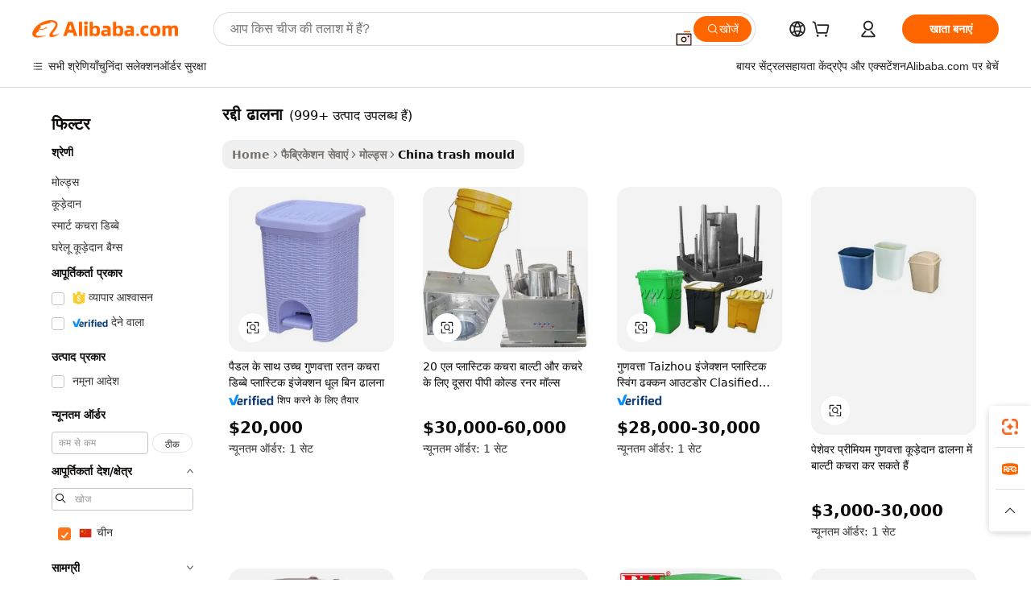

--- FILE ---
content_type: text/html;charset=UTF-8
request_url: https://hindi.alibaba.com/Popular/CN_trash-mould-Trade.html
body_size: 134856
content:

<!-- screen_content -->
    <!-- tangram:5410 begin-->
    <!-- tangram:529998 begin-->

<!DOCTYPE html>
<html lang="hi" dir="ltr">
  <head>
        <script>
      window.__BB = {
        scene: window.__bb_scene || 'traffic-free-popular'
      };
      window.__BB.BB_CWV_IGNORE = {
          lcp_element: ['#icbu-buyer-pc-top-banner'],
          lcp_url: [],
        };
      window._timing = {}
      window._timing.first_start = Date.now();
      window.needLoginInspiration = Boolean();
      // 变量用于标记页面首次可见时间
      let firstVisibleTime = null;
      if (typeof document.hidden !== 'undefined') {
        // 页面首次加载时直接统计
        if (!document.hidden) {
          firstVisibleTime = Date.now();
          window.__BB_timex = 1
        } else {
          // 页面不可见时监听 visibilitychange 事件
          document.addEventListener('visibilitychange', () => {
            if (!document.hidden) {
              firstVisibleTime = Date.now();
              window.__BB_timex = firstVisibleTime - window.performance.timing.navigationStart
              window.__BB.firstVisibleTime = window.__BB_timex
              console.log("Page became visible after "+ window.__BB_timex + " ms");
            }
          }, { once: true });  // 确保只触发一次
        }
      } else {
        console.warn('Page Visibility API is not supported in this browser.');
      }
    </script>
        <meta name="data-spm" content="a2700">
        <meta name="aplus-xplug" content="NONE">
        <meta name="aplus-icbu-disable-umid" content="1">
        <meta name="google-translate-customization" content="9de59014edaf3b99-22e1cf3b5ca21786-g00bb439a5e9e5f8f-f">
    <meta name="yandex-verification" content="25a76ba8e4443bb3" />
    <meta name="msvalidate.01" content="E3FBF0E89B724C30844BF17C59608E8F" />
    <meta name="viewport" content="width=device-width, initial-scale=1.0, maximum-scale=5.0, user-scalable=yes">
        <link rel="preconnect" href="https://s.alicdn.com/" crossorigin>
    <link rel="dns-prefetch" href="https://s.alicdn.com">
                        <link rel="preload" href="" as="image">
        <link rel="preload" href="https://s.alicdn.com/@g/alilog/??aplus_plugin_icbufront/index.js,mlog/aplus_v2.js" as="script">
        <link rel="preload" href="https://s.alicdn.com/@img/imgextra/i2/O1CN0153JdbU26g4bILVOyC_!!6000000007690-2-tps-418-58.png" as="image">
        <script>
            window.__APLUS_ABRATE__ = {
        perf_group: 'control',
        scene: "traffic-free-popular",
      };
    </script>
    <meta name="aplus-mmstat-timeout" content="15000">
        <meta content="text/html; charset=utf-8" http-equiv="Content-Type">
          <title>रद्दी ढालना चीन ट्रेड, खरीद चीन Alibaba.com पर रद्दी ढालना कारखानों से प्रत्यक्ष</title>
      <meta name="keywords" content="">
      <meta name="description" content="">
            <meta name="pagetiming-rate" content="9">
      <meta name="pagetiming-resource-rate" content="4">
                    <link rel="canonical" href="https://www.alibaba.com/countrysearch/CN/trash-mould.html">
                              <link rel="alternate" hreflang="fr" href="https://french.alibaba.com/Popular/CN_trash-mould-Trade.html">
                  <link rel="alternate" hreflang="de" href="https://german.alibaba.com/Popular/CN_trash-mould-Trade.html">
                  <link rel="alternate" hreflang="pt" href="https://portuguese.alibaba.com/Popular/CN_trash-mould-Trade.html">
                  <link rel="alternate" hreflang="it" href="https://italian.alibaba.com/Popular/CN_trash-mould-Trade.html">
                  <link rel="alternate" hreflang="es" href="https://spanish.alibaba.com/Popular/CN_trash-mould-Trade.html">
                  <link rel="alternate" hreflang="ru" href="https://russian.alibaba.com/Popular/CN_trash-mould-Trade.html">
                  <link rel="alternate" hreflang="ko" href="https://korean.alibaba.com/Popular/CN_trash-mould-Trade.html">
                  <link rel="alternate" hreflang="ar" href="https://arabic.alibaba.com/Popular/CN_trash-mould-Trade.html">
                  <link rel="alternate" hreflang="ja" href="https://japanese.alibaba.com/Popular/CN_trash-mould-Trade.html">
                  <link rel="alternate" hreflang="tr" href="https://turkish.alibaba.com/Popular/CN_trash-mould-Trade.html">
                  <link rel="alternate" hreflang="th" href="https://thai.alibaba.com/Popular/CN_trash-mould-Trade.html">
                  <link rel="alternate" hreflang="vi" href="https://vietnamese.alibaba.com/Popular/CN_trash-mould-Trade.html">
                  <link rel="alternate" hreflang="nl" href="https://dutch.alibaba.com/Popular/CN_trash-mould-Trade.html">
                  <link rel="alternate" hreflang="he" href="https://hebrew.alibaba.com/Popular/CN_trash-mould-Trade.html">
                  <link rel="alternate" hreflang="id" href="https://indonesian.alibaba.com/Popular/CN_trash-mould-Trade.html">
                  <link rel="alternate" hreflang="hi" href="https://hindi.alibaba.com/Popular/CN_trash-mould-Trade.html">
                  <link rel="alternate" hreflang="en" href="https://www.alibaba.com/countrysearch/CN/trash-mould.html">
                  <link rel="alternate" hreflang="zh" href="https://chinese.alibaba.com/Popular/CN_trash-mould-Trade.html">
                  <link rel="alternate" hreflang="x-default" href="https://hindi.alibaba.com/Popular/CN_trash-mould-Trade.html">
                                        <script>
      // Aplus 配置自动打点
      var queue = window.goldlog_queue || (window.goldlog_queue = []);
      var tags = ["button", "a", "div", "span", "i", "svg", "input", "li", "tr"];
      queue.push(
        {
          action: 'goldlog.appendMetaInfo',
          arguments: [
            'aplus-auto-exp',
            [
              {
                logkey: '/sc.ug_msite.new_product_exp',
                cssSelector: '[data-spm-exp]',
                props: ["data-spm-exp"],
              },
              {
                logkey: '/sc.ug_pc.seolist_product_exp',
                cssSelector: '.traffic-card-gallery',
                props: ["data-spm-exp"],
              }
            ]
          ]
        }
      )
      queue.push({
        action: 'goldlog.setMetaInfo',
        arguments: ['aplus-auto-clk', JSON.stringify(tags.map(tag =>({
          "logkey": "/sc.ug_msite.new_product_clk",
          tag,
          "filter": "data-spm-clk",
          "props": ["data-spm-clk"]
        })))],
      });
    </script>
  </head>
  <div id="icbu-header"><div id="the-new-header" data-version="4.4.0" data-tnh-auto-exp="tnh-expose" data-scenes="search-products" style="position: relative;background-color: #fff;border-bottom: 1px solid #ddd;box-sizing: border-box; font-family:Inter,SF Pro Text,Roboto,Helvetica Neue,Helvetica,Tahoma,Arial,PingFang SC,Microsoft YaHei;"><div style="display: flex;align-items:center;height: 72px;min-width: 1200px;max-width: 1580px;margin: 0 auto;padding: 0 40px;box-sizing: border-box;"><img style="height: 29px; width: 209px;" src="https://s.alicdn.com/@img/imgextra/i2/O1CN0153JdbU26g4bILVOyC_!!6000000007690-2-tps-418-58.png" alt="" /></div><div style="min-width: 1200px;max-width: 1580px;margin: 0 auto;overflow: hidden;font-size: 14px;display: flex;justify-content: space-between;padding: 0 40px;box-sizing: border-box;"><div style="display: flex; align-items: center; justify-content: space-between"><div style="position: relative; height: 36px; padding: 0 28px 0 20px">All categories</div><div style="position: relative; height: 36px; padding-right: 28px">Featured selections</div><div style="position: relative; height: 36px">Trade Assurance</div></div><div style="display: flex; align-items: center; justify-content: space-between"><div style="position: relative; height: 36px; padding-right: 28px">Buyer Central</div><div style="position: relative; height: 36px; padding-right: 28px">Help Center</div><div style="position: relative; height: 36px; padding-right: 28px">Get the app</div><div style="position: relative; height: 36px">Become a supplier</div></div></div></div></div></div>
  <body data-spm="7724857" style="min-height: calc(100vh + 1px)"><script 
id="beacon-aplus"   
src="//s.alicdn.com/@g/alilog/??aplus_plugin_icbufront/index.js,mlog/aplus_v2.js"
exparams="aplus=async&userid=&aplus&ali_beacon_id=&ali_apache_id=&ali_apache_track=&ali_apache_tracktmp=&eagleeye_traceid=21030aa317691743755964822e0c2f&ip=3%2e147%2e57%2e97&dmtrack_c={ali%5fresin%5ftrace%3dse%5frst%3dnull%7csp%5fviewtype%3dY%7cset%3d3%7cser%3d1007%7cpageId%3d181854ac52324a1987f928fa4834aa92%7cm%5fpageid%3dnull%7cpvmi%3d24fd9166c130478b83c807cdb1b385c3%7csek%5fsepd%3d%25E0%25A4%25B0%25E0%25A4%25A6%25E0%25A5%258D%25E0%25A4%25A6%25E0%25A5%2580%2b%25E0%25A4%25A2%25E0%25A4%25BE%25E0%25A4%25B2%25E0%25A4%25A8%25E0%25A4%25BE%7csek%3dtrash%2bmould%7cse%5fpn%3d1%7cp4pid%3d1a32c582%2d8d60%2d4e3d%2d861d%2d9207392be85d%7csclkid%3dnull%7cforecast%5fpost%5fcate%3dnull%7cseo%5fnew%5fuser%5fflag%3dfalse%7ccategoryId%3d1458%7cseo%5fsearch%5fmodel%5fupgrade%5fv2%3d2025070801%7cseo%5fmodule%5fcard%5f20240624%3d202406242%7clong%5ftext%5fgoogle%5ftranslate%5fv2%3d2407142%7cseo%5fcontent%5ftd%5fbottom%5ftext%5fupdate%5fkey%3d2025070801%7cseo%5fsearch%5fmodel%5fupgrade%5fv3%3d2025072201%7cseo%5fsearch%5fmodel%5fmulti%5fupgrade%5fv3%3d2025081101%7cdamo%5falt%5freplace%3dnull%7cwap%5fcross%3d2007659%7cwap%5fcs%5faction%3d2005494%7cAPP%5fVisitor%5fActive%3d26703%7cseo%5fshowroom%5fgoods%5fmix%3d2005244%7cseo%5fdefault%5fcached%5flong%5ftext%5ffrom%5fnew%5fkeyword%5fstep%3d2024122502%7cshowroom%5fgeneral%5ftemplate%3d2005292%7cshowroom%5freview%3d20230308%7cwap%5fcs%5ftext%3dnull%7cstructured%5fdata%3d2025052702%7cseo%5fmulti%5fstyle%5ftext%5fupdate%3d2511182%7cpc%5fnew%5fheader%3dnull%7cseo%5fmeta%5fcate%5ftemplate%5fv1%3d2025042401%7cseo%5fmeta%5ftd%5fsearch%5fkeyword%5fstep%5fv1%3d2025040999%7cseo%5fshowroom%5fbiz%5fbabablog%3d2809001%7cshowroom%5fft%5flong%5ftext%5fbaks%3d80802%7cAPP%5fGrowing%5fBuyer%5fHigh%5fIntent%5fActive%3d25485%7cshowroom%5fpc%5fv2019%3d2104%7cAPP%5fProspecting%5fBuyer%3d26712%7ccache%5fcontrol%3d2481986%7cAPP%5fChurned%5fCore%5fBuyer%3d25460%7cseo%5fdefault%5fcached%5flong%5ftext%5fstep%3d24110802%7camp%5flighthouse%5fscore%5fimage%3d19657%7cseo%5fft%5ftranslate%5fgemini%3d25012003%7cwap%5fnode%5fssr%3d2015725%7cdataphant%5fopen%3d27030%7clongtext%5fmulti%5fstyle%5fexpand%5frussian%3d2510141%7cseo%5flongtext%5fgoogle%5fdata%5fsection%3d25021702%7cindustry%5fpopular%5ffloor%3dnull%7cwap%5fad%5fgoods%5fproduct%5finterval%3dnull%7cseo%5fgoods%5fbootom%5fwholesale%5flink%3d2486162%7cseo%5fkeyword%5faatest%3d16%7cseo%5fmiddle%5fwholesale%5flink%3dnull%7cft%5flong%5ftext%5fenpand%5fstep2%3d121602%7cseo%5fft%5flongtext%5fexpand%5fstep3%3d25012102%7cseo%5fwap%5fheadercard%3d2006288%7cAPP%5fChurned%5fInactive%5fVisitor%3d25497%7cAPP%5fGrowing%5fBuyer%5fHigh%5fIntent%5fInactive%3d25484%7cseo%5fmeta%5ftd%5fmulti%5fkey%3d2025061801%7ctop%5frecommend%5f20250120%3d202501201%7clongtext%5fmulti%5fstyle%5fexpand%5ffrench%5fcopy%3d25091802%7clongtext%5fmulti%5fstyle%5fexpand%5ffrench%5fcopy%5fcopy%3d25092502%7clong%5ftext%5fpaa%3d2020801%7cseo%5ffloor%5fexp%3dnull%7cseo%5fshowroom%5falgo%5flink%3d17764%7cseo%5fmeta%5ftd%5faib%5fgeneral%5fkey%3d2025091900%7ccountry%5findustry%3d202311033%7cshowroom%5fft%5flong%5ftext%5fenpand%5fstep1%3d101102%7cseo%5fshowroom%5fnorel%3d443425%7cplp%5fstyle%5f25%5fpc%3d202505222%7cseo%5fggs%5flayer%3d10011%7cquery%5fmutil%5flang%5ftranslate%3d2025060300%7cAPP%5fChurned%5fBuyer%3d25468%7cstream%5frender%5fperf%5fopt%3d2309181%7cwap%5fgoods%3d2007383%7cseo%5fshowroom%5fsimilar%5f20240614%3d202406142%7cchinese%5fopen%3d6307%7cquery%5fgpt%5ftranslate%3d20240820%7cad%5fproduct%5finterval%3dnull%7camp%5fto%5fpwa%3d2007359%7cplp%5faib%5fmulti%5fai%5fmeta%3d20250401%7cwap%5fsupplier%5fcontent%3dnull%7cpc%5ffree%5frefactoring%3d20220315%7cAPP%5fGrowing%5fBuyer%5fInactive%3d25476%7csso%5foem%5ffloor%3dnull%7cseo%5fpc%5fnew%5fview%5f20240807%3d202408072%7cseo%5fbottom%5ftext%5fentity%5fkey%5fcopy%3d2025062400%7cstream%5frender%3d433763%7cseo%5fmodule%5fcard%5f20240424%3d202404241%7cseo%5ftitle%5freplace%5f20191226%3d5841%7clongtext%5fmulti%5fstyle%5fexpand%3d25090802%7cgoogleweblight%3d6516%7clighthouse%5fbase64%3d2005760%7cAPP%5fProspecting%5fBuyer%5fActive%3d26718%7cad%5fgoods%5fproduct%5finterval%3dnull%7cseo%5fbottom%5fdeep%5fextend%5fkw%5fkey%3d2025071101%7clongtext%5fmulti%5fstyle%5fexpand%5fturkish%3d25102802%7cilink%5fuv%3d20240911%7cwap%5flist%5fwakeup%3d2005832%7ctpp%5fcrosslink%5fpc%3d20205311%7cseo%5ftop%5fbooth%3d18501%7cAPP%5fGrowing%5fBuyer%5fLess%5fActive%3d25472%7cseo%5fsearch%5fmodel%5fupgrade%5frank%3d2025092401%7cgoodslayer%3d7977%7cft%5flong%5ftext%5ftranslate%5fexpand%5fstep1%3d24110802%7cseo%5fheaderstyle%5ftraffic%5fkey%5fv1%3d2025072100%7ccrosslink%5fswitch%3d2008141%7cp4p%5foutline%3d20240328%7cseo%5fmeta%5ftd%5faib%5fv2%5fkey%3d2025091800%7crts%5fmulti%3d2008404%7cseo%5fad%5foptimization%5fkey%5fv2%3d2025072301%7cAPP%5fVisitor%5fLess%5fActive%3d26698%7cseo%5fsearch%5franker%5fid%3d2025112400%7cplp%5fstyle%5f25%3d202505192%7ccdn%5fvm%3d2007368%7cwap%5fad%5fproduct%5finterval%3dnull%7cseo%5fsearch%5fmodel%5fmulti%5fupgrade%5frank%3d2025092401%7cpc%5fcard%5fshare%3d2025081201%7cAPP%5fGrowing%5fBuyer%5fHigh%5fIntent%5fLess%5fActive%3d25480%7cgoods%5ftitle%5fsubstitute%3d9616%7cwap%5fscreen%5fexp%3d2025081400%7creact%5fheader%5ftest%3d202502182%7cpc%5fcs%5fcolor%3d2005788%7cshowroom%5fft%5flong%5ftext%5ftest%3d72502%7cone%5ftap%5flogin%5fABTest%3d202308153%7cseo%5fhyh%5fshow%5ftags%3d9867%7cplp%5fstructured%5fdata%3d2508182%7cguide%5fdelete%3d2008526%7cseo%5findustry%5ftemplate%3dnull%7cseo%5fmeta%5ftd%5fmulti%5fes%5fkey%3d2025073101%7cseo%5fshowroom%5fdata%5fmix%3d19888%7csso%5ftop%5franking%5ffloor%3d20031%7cseo%5ftd%5fdeep%5fupgrade%5fkey%5fv3%3d2025081101%7cwap%5fue%5fone%3d2025111401%7cshowroom%5fto%5frts%5flink%3d2008480%7ccountrysearch%5ftest%3dnull%7cshowroom%5flist%5fnew%5farrival%3d2811002%7cchannel%5famp%5fto%5fpwa%3dnull%7cseo%5fmulti%5fstyles%5flong%5ftext%3d2503172%7cseo%5fmeta%5ftext%5fmutli%5fcate%5ftemplate%5fv1%3d2025080800%7cseo%5fdefault%5fcached%5fmutil%5flong%5ftext%5fstep%3d24110436%7cseo%5faction%5fpoint%5ftype%3d22823%7cseo%5faib%5ftd%5flaunch%5f20240828%5fcopy%3d202408282%7cseo%5fshowroom%5fwholesale%5flink%3dnull%7cseo%5fperf%5fimprove%3d2023999%7cseo%5fwap%5flist%5fbounce%5f01%3d2063%7cseo%5fwap%5flist%5fbounce%5f02%3d2128%7cAPP%5fGrowing%5fBuyer%5fActive%3d25492%7cvideolayer%3dnull%7cvideo%5fplay%3dnull%7cAPP%5fChurned%5fMember%5fInactive%3d25499%7cseo%5fgoogle%5fnew%5fstruct%3d438326%7cicbu%5falgo%5fp4p%5fseo%5fad%3d2025072301%7ctpp%5ftrace%3dseoKeyword%2dseoKeyword%5fv3%2dproduct%2dPRODUCT%5fFAIL}&pageid=039339612103288b1769174375&hn=ensearchweb033003040139%2erg%2dus%2deast%2eus68&asid=AQAAAABndXNp63iJFAAAAAAr2GHS4MRNGQ==&treq=&tres=" async>
</script>
                        <!-- tangram:7430 begin-->
 <style>
   .traffic-card-gallery {display: flex;position: relative;flex-direction: column;justify-content: flex-start;border-radius: 0.5rem;background-color: #fff;padding: 0.5rem 0.5rem 1rem;overflow: hidden;font-size: 0.75rem;line-height: 1rem;}
   .product-price {
     b {
       font-size: 22px;
     }
   }
 </style>
<!-- tangram:7430 end-->
            <style>.component-left-filter-callback{display:flex;position:relative;margin-top:10px;height:1200px}.component-left-filter-callback img{width:200px}.component-left-filter-callback i{position:absolute;top:5%;left:50%}.related-search-wrapper{padding:.5rem;--tw-bg-opacity: 1;background-color:#fff;background-color:rgba(255,255,255,var(--tw-bg-opacity, 1));border-width:1px;border-color:var(--input)}.related-search-wrapper .related-search-box{margin:12px 16px}.related-search-wrapper .related-search-box .related-search-title{display:inline;float:start;color:#666;word-wrap:break-word;margin-right:12px;width:13%}.related-search-wrapper .related-search-box .related-search-content{display:flex;flex-wrap:wrap}.related-search-wrapper .related-search-box .related-search-content .related-search-link{margin-right:12px;width:23%;overflow:hidden;color:#666;text-overflow:ellipsis;white-space:nowrap}.product-title img{margin-right:.5rem;display:inline-block;height:1rem;vertical-align:sub}.product-price b{font-size:22px}.similar-icon{position:absolute;bottom:12px;z-index:2;right:12px}.rfq-card{display:inline-block;position:relative;box-sizing:border-box;margin-bottom:36px}.rfq-card .rfq-card-content{display:flex;position:relative;flex-direction:column;align-items:flex-start;background-size:cover;background-color:#fff;padding:12px;width:100%;height:100%}.rfq-card .rfq-card-content .rfq-card-icon{margin-top:50px}.rfq-card .rfq-card-content .rfq-card-icon img{width:45px}.rfq-card .rfq-card-content .rfq-card-top-title{margin-top:14px;color:#222;font-weight:400;font-size:16px}.rfq-card .rfq-card-content .rfq-card-title{margin-top:24px;color:#333;font-weight:800;font-size:20px}.rfq-card .rfq-card-content .rfq-card-input-box{margin-top:24px;width:100%}.rfq-card .rfq-card-content .rfq-card-input-box textarea{box-sizing:border-box;border:1px solid #ddd;border-radius:4px;background-color:#fff;padding:9px 12px;width:100%;height:88px;resize:none;color:#666;font-weight:400;font-size:13px;font-family:inherit}.rfq-card .rfq-card-content .rfq-card-button{margin-top:24px;border:1px solid #666;border-radius:16px;background-color:#fff;width:67%;color:#000;font-weight:700;font-size:14px;line-height:30px;text-align:center}[data-modulename^=ProductList-] div{contain-intrinsic-size:auto 500px}.traffic-card-gallery:hover{--tw-shadow: 0px 2px 6px 2px rgba(0,0,0,.12157);--tw-shadow-colored: 0px 2px 6px 2px var(--tw-shadow-color);box-shadow:0 0 #0000,0 0 #0000,0 2px 6px 2px #0000001f;box-shadow:var(--tw-ring-offset-shadow, 0 0 rgba(0,0,0,0)),var(--tw-ring-shadow, 0 0 rgba(0,0,0,0)),var(--tw-shadow);z-index:10}.traffic-card-gallery{position:relative;display:flex;flex-direction:column;justify-content:flex-start;overflow:hidden;border-radius:.75rem;--tw-bg-opacity: 1;background-color:#fff;background-color:rgba(255,255,255,var(--tw-bg-opacity, 1));padding:.5rem;font-size:.75rem;line-height:1rem}.traffic-card-list{position:relative;display:flex;height:292px;flex-direction:row;justify-content:flex-start;overflow:hidden;border-bottom-width:1px;--tw-bg-opacity: 1;background-color:#fff;background-color:rgba(255,255,255,var(--tw-bg-opacity, 1));padding:1rem;font-size:.75rem;line-height:1rem}.traffic-card-g-industry:hover{--tw-shadow: 0 0 10px rgba(0,0,0,.1);--tw-shadow-colored: 0 0 10px var(--tw-shadow-color);box-shadow:0 0 #0000,0 0 #0000,0 0 10px #0000001a;box-shadow:var(--tw-ring-offset-shadow, 0 0 rgba(0,0,0,0)),var(--tw-ring-shadow, 0 0 rgba(0,0,0,0)),var(--tw-shadow)}.traffic-card-g-industry{position:relative;border-radius:var(--radius);--tw-bg-opacity: 1;background-color:#fff;background-color:rgba(255,255,255,var(--tw-bg-opacity, 1));padding:1.25rem .75rem .75rem;font-size:.875rem;line-height:1.25rem}.module-filter-section-wrapper{max-height:none!important;overflow-x:hidden}*,:before,:after{--tw-border-spacing-x: 0;--tw-border-spacing-y: 0;--tw-translate-x: 0;--tw-translate-y: 0;--tw-rotate: 0;--tw-skew-x: 0;--tw-skew-y: 0;--tw-scale-x: 1;--tw-scale-y: 1;--tw-pan-x: ;--tw-pan-y: ;--tw-pinch-zoom: ;--tw-scroll-snap-strictness: proximity;--tw-gradient-from-position: ;--tw-gradient-via-position: ;--tw-gradient-to-position: ;--tw-ordinal: ;--tw-slashed-zero: ;--tw-numeric-figure: ;--tw-numeric-spacing: ;--tw-numeric-fraction: ;--tw-ring-inset: ;--tw-ring-offset-width: 0px;--tw-ring-offset-color: #fff;--tw-ring-color: rgba(59, 130, 246, .5);--tw-ring-offset-shadow: 0 0 rgba(0,0,0,0);--tw-ring-shadow: 0 0 rgba(0,0,0,0);--tw-shadow: 0 0 rgba(0,0,0,0);--tw-shadow-colored: 0 0 rgba(0,0,0,0);--tw-blur: ;--tw-brightness: ;--tw-contrast: ;--tw-grayscale: ;--tw-hue-rotate: ;--tw-invert: ;--tw-saturate: ;--tw-sepia: ;--tw-drop-shadow: ;--tw-backdrop-blur: ;--tw-backdrop-brightness: ;--tw-backdrop-contrast: ;--tw-backdrop-grayscale: ;--tw-backdrop-hue-rotate: ;--tw-backdrop-invert: ;--tw-backdrop-opacity: ;--tw-backdrop-saturate: ;--tw-backdrop-sepia: ;--tw-contain-size: ;--tw-contain-layout: ;--tw-contain-paint: ;--tw-contain-style: }::backdrop{--tw-border-spacing-x: 0;--tw-border-spacing-y: 0;--tw-translate-x: 0;--tw-translate-y: 0;--tw-rotate: 0;--tw-skew-x: 0;--tw-skew-y: 0;--tw-scale-x: 1;--tw-scale-y: 1;--tw-pan-x: ;--tw-pan-y: ;--tw-pinch-zoom: ;--tw-scroll-snap-strictness: proximity;--tw-gradient-from-position: ;--tw-gradient-via-position: ;--tw-gradient-to-position: ;--tw-ordinal: ;--tw-slashed-zero: ;--tw-numeric-figure: ;--tw-numeric-spacing: ;--tw-numeric-fraction: ;--tw-ring-inset: ;--tw-ring-offset-width: 0px;--tw-ring-offset-color: #fff;--tw-ring-color: rgba(59, 130, 246, .5);--tw-ring-offset-shadow: 0 0 rgba(0,0,0,0);--tw-ring-shadow: 0 0 rgba(0,0,0,0);--tw-shadow: 0 0 rgba(0,0,0,0);--tw-shadow-colored: 0 0 rgba(0,0,0,0);--tw-blur: ;--tw-brightness: ;--tw-contrast: ;--tw-grayscale: ;--tw-hue-rotate: ;--tw-invert: ;--tw-saturate: ;--tw-sepia: ;--tw-drop-shadow: ;--tw-backdrop-blur: ;--tw-backdrop-brightness: ;--tw-backdrop-contrast: ;--tw-backdrop-grayscale: ;--tw-backdrop-hue-rotate: ;--tw-backdrop-invert: ;--tw-backdrop-opacity: ;--tw-backdrop-saturate: ;--tw-backdrop-sepia: ;--tw-contain-size: ;--tw-contain-layout: ;--tw-contain-paint: ;--tw-contain-style: }*,:before,:after{box-sizing:border-box;border-width:0;border-style:solid;border-color:#e5e7eb}:before,:after{--tw-content: ""}html,:host{line-height:1.5;-webkit-text-size-adjust:100%;-moz-tab-size:4;-o-tab-size:4;tab-size:4;font-family:ui-sans-serif,system-ui,-apple-system,Segoe UI,Roboto,Ubuntu,Cantarell,Noto Sans,sans-serif,"Apple Color Emoji","Segoe UI Emoji",Segoe UI Symbol,"Noto Color Emoji";font-feature-settings:normal;font-variation-settings:normal;-webkit-tap-highlight-color:transparent}body{margin:0;line-height:inherit}hr{height:0;color:inherit;border-top-width:1px}abbr:where([title]){text-decoration:underline;-webkit-text-decoration:underline dotted;text-decoration:underline dotted}h1,h2,h3,h4,h5,h6{font-size:inherit;font-weight:inherit}a{color:inherit;text-decoration:inherit}b,strong{font-weight:bolder}code,kbd,samp,pre{font-family:ui-monospace,SFMono-Regular,Menlo,Monaco,Consolas,Liberation Mono,Courier New,monospace;font-feature-settings:normal;font-variation-settings:normal;font-size:1em}small{font-size:80%}sub,sup{font-size:75%;line-height:0;position:relative;vertical-align:baseline}sub{bottom:-.25em}sup{top:-.5em}table{text-indent:0;border-color:inherit;border-collapse:collapse}button,input,optgroup,select,textarea{font-family:inherit;font-feature-settings:inherit;font-variation-settings:inherit;font-size:100%;font-weight:inherit;line-height:inherit;letter-spacing:inherit;color:inherit;margin:0;padding:0}button,select{text-transform:none}button,input:where([type=button]),input:where([type=reset]),input:where([type=submit]){-webkit-appearance:button;background-color:transparent;background-image:none}:-moz-focusring{outline:auto}:-moz-ui-invalid{box-shadow:none}progress{vertical-align:baseline}::-webkit-inner-spin-button,::-webkit-outer-spin-button{height:auto}[type=search]{-webkit-appearance:textfield;outline-offset:-2px}::-webkit-search-decoration{-webkit-appearance:none}::-webkit-file-upload-button{-webkit-appearance:button;font:inherit}summary{display:list-item}blockquote,dl,dd,h1,h2,h3,h4,h5,h6,hr,figure,p,pre{margin:0}fieldset{margin:0;padding:0}legend{padding:0}ol,ul,menu{list-style:none;margin:0;padding:0}dialog{padding:0}textarea{resize:vertical}input::-moz-placeholder,textarea::-moz-placeholder{opacity:1;color:#9ca3af}input::placeholder,textarea::placeholder{opacity:1;color:#9ca3af}button,[role=button]{cursor:pointer}:disabled{cursor:default}img,svg,video,canvas,audio,iframe,embed,object{display:block;vertical-align:middle}img,video{max-width:100%;height:auto}[hidden]:where(:not([hidden=until-found])){display:none}:root{--background: hsl(0, 0%, 100%);--foreground: hsl(20, 14.3%, 4.1%);--card: hsl(0, 0%, 100%);--card-foreground: hsl(20, 14.3%, 4.1%);--popover: hsl(0, 0%, 100%);--popover-foreground: hsl(20, 14.3%, 4.1%);--primary: hsl(24, 100%, 50%);--primary-foreground: hsl(60, 9.1%, 97.8%);--secondary: hsl(60, 4.8%, 95.9%);--secondary-foreground: #333;--muted: hsl(60, 4.8%, 95.9%);--muted-foreground: hsl(25, 5.3%, 44.7%);--accent: hsl(60, 4.8%, 95.9%);--accent-foreground: hsl(24, 9.8%, 10%);--destructive: hsl(0, 84.2%, 60.2%);--destructive-foreground: hsl(60, 9.1%, 97.8%);--border: hsl(20, 5.9%, 90%);--input: hsl(20, 5.9%, 90%);--ring: hsl(24.6, 95%, 53.1%);--radius: 1rem}.dark{--background: hsl(20, 14.3%, 4.1%);--foreground: hsl(60, 9.1%, 97.8%);--card: hsl(20, 14.3%, 4.1%);--card-foreground: hsl(60, 9.1%, 97.8%);--popover: hsl(20, 14.3%, 4.1%);--popover-foreground: hsl(60, 9.1%, 97.8%);--primary: hsl(20.5, 90.2%, 48.2%);--primary-foreground: hsl(60, 9.1%, 97.8%);--secondary: hsl(12, 6.5%, 15.1%);--secondary-foreground: hsl(60, 9.1%, 97.8%);--muted: hsl(12, 6.5%, 15.1%);--muted-foreground: hsl(24, 5.4%, 63.9%);--accent: hsl(12, 6.5%, 15.1%);--accent-foreground: hsl(60, 9.1%, 97.8%);--destructive: hsl(0, 72.2%, 50.6%);--destructive-foreground: hsl(60, 9.1%, 97.8%);--border: hsl(12, 6.5%, 15.1%);--input: hsl(12, 6.5%, 15.1%);--ring: hsl(20.5, 90.2%, 48.2%)}*{border-color:#e7e5e4;border-color:var(--border)}body{background-color:#fff;background-color:var(--background);color:#0c0a09;color:var(--foreground)}.il-sr-only{position:absolute;width:1px;height:1px;padding:0;margin:-1px;overflow:hidden;clip:rect(0,0,0,0);white-space:nowrap;border-width:0}.il-invisible{visibility:hidden}.il-fixed{position:fixed}.il-absolute{position:absolute}.il-relative{position:relative}.il-sticky{position:sticky}.il-inset-0{inset:0}.il--bottom-12{bottom:-3rem}.il--top-12{top:-3rem}.il-bottom-0{bottom:0}.il-bottom-2{bottom:.5rem}.il-bottom-3{bottom:.75rem}.il-bottom-4{bottom:1rem}.il-end-0{right:0}.il-end-2{right:.5rem}.il-end-3{right:.75rem}.il-end-4{right:1rem}.il-left-0{left:0}.il-left-3{left:.75rem}.il-right-0{right:0}.il-right-2{right:.5rem}.il-right-3{right:.75rem}.il-start-0{left:0}.il-start-1\/2{left:50%}.il-start-2{left:.5rem}.il-start-3{left:.75rem}.il-start-\[50\%\]{left:50%}.il-top-0{top:0}.il-top-1\/2{top:50%}.il-top-16{top:4rem}.il-top-4{top:1rem}.il-top-\[50\%\]{top:50%}.il-z-10{z-index:10}.il-z-50{z-index:50}.il-z-\[9999\]{z-index:9999}.il-col-span-4{grid-column:span 4 / span 4}.il-m-0{margin:0}.il-m-3{margin:.75rem}.il-m-auto{margin:auto}.il-mx-auto{margin-left:auto;margin-right:auto}.il-my-3{margin-top:.75rem;margin-bottom:.75rem}.il-my-5{margin-top:1.25rem;margin-bottom:1.25rem}.il-my-auto{margin-top:auto;margin-bottom:auto}.\!il-mb-4{margin-bottom:1rem!important}.il--mt-4{margin-top:-1rem}.il-mb-0{margin-bottom:0}.il-mb-1{margin-bottom:.25rem}.il-mb-2{margin-bottom:.5rem}.il-mb-3{margin-bottom:.75rem}.il-mb-4{margin-bottom:1rem}.il-mb-5{margin-bottom:1.25rem}.il-mb-6{margin-bottom:1.5rem}.il-mb-8{margin-bottom:2rem}.il-mb-\[-0\.75rem\]{margin-bottom:-.75rem}.il-mb-\[0\.125rem\]{margin-bottom:.125rem}.il-me-1{margin-right:.25rem}.il-me-2{margin-right:.5rem}.il-me-3{margin-right:.75rem}.il-me-auto{margin-right:auto}.il-mr-1{margin-right:.25rem}.il-mr-2{margin-right:.5rem}.il-ms-1{margin-left:.25rem}.il-ms-4{margin-left:1rem}.il-ms-5{margin-left:1.25rem}.il-ms-8{margin-left:2rem}.il-ms-\[\.375rem\]{margin-left:.375rem}.il-ms-auto{margin-left:auto}.il-mt-0{margin-top:0}.il-mt-0\.5{margin-top:.125rem}.il-mt-1{margin-top:.25rem}.il-mt-2{margin-top:.5rem}.il-mt-3{margin-top:.75rem}.il-mt-4{margin-top:1rem}.il-mt-6{margin-top:1.5rem}.il-line-clamp-1{overflow:hidden;display:-webkit-box;-webkit-box-orient:vertical;-webkit-line-clamp:1}.il-line-clamp-2{overflow:hidden;display:-webkit-box;-webkit-box-orient:vertical;-webkit-line-clamp:2}.il-line-clamp-6{overflow:hidden;display:-webkit-box;-webkit-box-orient:vertical;-webkit-line-clamp:6}.il-inline-block{display:inline-block}.il-inline{display:inline}.il-flex{display:flex}.il-inline-flex{display:inline-flex}.il-grid{display:grid}.il-aspect-square{aspect-ratio:1 / 1}.il-size-5{width:1.25rem;height:1.25rem}.il-h-1{height:.25rem}.il-h-10{height:2.5rem}.il-h-11{height:2.75rem}.il-h-20{height:5rem}.il-h-24{height:6rem}.il-h-3\.5{height:.875rem}.il-h-4{height:1rem}.il-h-40{height:10rem}.il-h-6{height:1.5rem}.il-h-8{height:2rem}.il-h-9{height:2.25rem}.il-h-\[150px\]{height:150px}.il-h-\[152px\]{height:152px}.il-h-\[18\.25rem\]{height:18.25rem}.il-h-\[292px\]{height:292px}.il-h-\[600px\]{height:600px}.il-h-auto{height:auto}.il-h-fit{height:-moz-fit-content;height:fit-content}.il-h-full{height:100%}.il-h-screen{height:100vh}.il-max-h-\[100vh\]{max-height:100vh}.il-w-1\/2{width:50%}.il-w-10{width:2.5rem}.il-w-10\/12{width:83.333333%}.il-w-4{width:1rem}.il-w-6{width:1.5rem}.il-w-64{width:16rem}.il-w-7\/12{width:58.333333%}.il-w-72{width:18rem}.il-w-8{width:2rem}.il-w-8\/12{width:66.666667%}.il-w-9{width:2.25rem}.il-w-9\/12{width:75%}.il-w-\[200px\]{width:200px}.il-w-\[84px\]{width:84px}.il-w-fit{width:-moz-fit-content;width:fit-content}.il-w-full{width:100%}.il-w-screen{width:100vw}.il-min-w-0{min-width:0px}.il-min-w-3{min-width:.75rem}.il-min-w-\[1200px\]{min-width:1200px}.il-max-w-\[1000px\]{max-width:1000px}.il-max-w-\[1580px\]{max-width:1580px}.il-max-w-full{max-width:100%}.il-max-w-lg{max-width:32rem}.il-flex-1{flex:1 1 0%}.il-flex-shrink-0,.il-shrink-0{flex-shrink:0}.il-flex-grow-0,.il-grow-0{flex-grow:0}.il-basis-24{flex-basis:6rem}.il-basis-full{flex-basis:100%}.il-origin-\[--radix-tooltip-content-transform-origin\]{transform-origin:var(--radix-tooltip-content-transform-origin)}.il--translate-x-1\/2{--tw-translate-x: -50%;transform:translate(-50%,var(--tw-translate-y)) rotate(var(--tw-rotate)) skew(var(--tw-skew-x)) skewY(var(--tw-skew-y)) scaleX(var(--tw-scale-x)) scaleY(var(--tw-scale-y));transform:translate(var(--tw-translate-x),var(--tw-translate-y)) rotate(var(--tw-rotate)) skew(var(--tw-skew-x)) skewY(var(--tw-skew-y)) scaleX(var(--tw-scale-x)) scaleY(var(--tw-scale-y))}.il--translate-y-1\/2{--tw-translate-y: -50%;transform:translate(var(--tw-translate-x),-50%) rotate(var(--tw-rotate)) skew(var(--tw-skew-x)) skewY(var(--tw-skew-y)) scaleX(var(--tw-scale-x)) scaleY(var(--tw-scale-y));transform:translate(var(--tw-translate-x),var(--tw-translate-y)) rotate(var(--tw-rotate)) skew(var(--tw-skew-x)) skewY(var(--tw-skew-y)) scaleX(var(--tw-scale-x)) scaleY(var(--tw-scale-y))}.il-translate-x-\[-50\%\]{--tw-translate-x: -50%;transform:translate(-50%,var(--tw-translate-y)) rotate(var(--tw-rotate)) skew(var(--tw-skew-x)) skewY(var(--tw-skew-y)) scaleX(var(--tw-scale-x)) scaleY(var(--tw-scale-y));transform:translate(var(--tw-translate-x),var(--tw-translate-y)) rotate(var(--tw-rotate)) skew(var(--tw-skew-x)) skewY(var(--tw-skew-y)) scaleX(var(--tw-scale-x)) scaleY(var(--tw-scale-y))}.il-translate-y-\[-50\%\]{--tw-translate-y: -50%;transform:translate(var(--tw-translate-x),-50%) rotate(var(--tw-rotate)) skew(var(--tw-skew-x)) skewY(var(--tw-skew-y)) scaleX(var(--tw-scale-x)) scaleY(var(--tw-scale-y));transform:translate(var(--tw-translate-x),var(--tw-translate-y)) rotate(var(--tw-rotate)) skew(var(--tw-skew-x)) skewY(var(--tw-skew-y)) scaleX(var(--tw-scale-x)) scaleY(var(--tw-scale-y))}.il-rotate-90{--tw-rotate: 90deg;transform:translate(var(--tw-translate-x),var(--tw-translate-y)) rotate(90deg) skew(var(--tw-skew-x)) skewY(var(--tw-skew-y)) scaleX(var(--tw-scale-x)) scaleY(var(--tw-scale-y));transform:translate(var(--tw-translate-x),var(--tw-translate-y)) rotate(var(--tw-rotate)) skew(var(--tw-skew-x)) skewY(var(--tw-skew-y)) scaleX(var(--tw-scale-x)) scaleY(var(--tw-scale-y))}@keyframes il-pulse{50%{opacity:.5}}.il-animate-pulse{animation:il-pulse 2s cubic-bezier(.4,0,.6,1) infinite}@keyframes il-spin{to{transform:rotate(360deg)}}.il-animate-spin{animation:il-spin 1s linear infinite}.il-cursor-pointer{cursor:pointer}.il-list-disc{list-style-type:disc}.il-grid-cols-2{grid-template-columns:repeat(2,minmax(0,1fr))}.il-grid-cols-4{grid-template-columns:repeat(4,minmax(0,1fr))}.il-flex-row{flex-direction:row}.il-flex-col{flex-direction:column}.il-flex-col-reverse{flex-direction:column-reverse}.il-flex-wrap{flex-wrap:wrap}.il-flex-nowrap{flex-wrap:nowrap}.il-items-start{align-items:flex-start}.il-items-center{align-items:center}.il-items-baseline{align-items:baseline}.il-justify-start{justify-content:flex-start}.il-justify-end{justify-content:flex-end}.il-justify-center{justify-content:center}.il-justify-between{justify-content:space-between}.il-gap-1{gap:.25rem}.il-gap-1\.5{gap:.375rem}.il-gap-10{gap:2.5rem}.il-gap-2{gap:.5rem}.il-gap-3{gap:.75rem}.il-gap-4{gap:1rem}.il-gap-8{gap:2rem}.il-gap-\[\.0938rem\]{gap:.0938rem}.il-gap-\[\.375rem\]{gap:.375rem}.il-gap-\[0\.125rem\]{gap:.125rem}.\!il-gap-x-5{-moz-column-gap:1.25rem!important;column-gap:1.25rem!important}.\!il-gap-y-5{row-gap:1.25rem!important}.il-space-y-1\.5>:not([hidden])~:not([hidden]){--tw-space-y-reverse: 0;margin-top:calc(.375rem * (1 - var(--tw-space-y-reverse)));margin-top:.375rem;margin-top:calc(.375rem * calc(1 - var(--tw-space-y-reverse)));margin-bottom:0rem;margin-bottom:calc(.375rem * var(--tw-space-y-reverse))}.il-space-y-4>:not([hidden])~:not([hidden]){--tw-space-y-reverse: 0;margin-top:calc(1rem * (1 - var(--tw-space-y-reverse)));margin-top:1rem;margin-top:calc(1rem * calc(1 - var(--tw-space-y-reverse)));margin-bottom:0rem;margin-bottom:calc(1rem * var(--tw-space-y-reverse))}.il-overflow-hidden{overflow:hidden}.il-overflow-y-auto{overflow-y:auto}.il-overflow-y-scroll{overflow-y:scroll}.il-truncate{overflow:hidden;text-overflow:ellipsis;white-space:nowrap}.il-text-ellipsis{text-overflow:ellipsis}.il-whitespace-normal{white-space:normal}.il-whitespace-nowrap{white-space:nowrap}.il-break-normal{word-wrap:normal;word-break:normal}.il-break-words{word-wrap:break-word}.il-break-all{word-break:break-all}.il-rounded{border-radius:.25rem}.il-rounded-2xl{border-radius:1rem}.il-rounded-\[0\.5rem\]{border-radius:.5rem}.il-rounded-\[1\.25rem\]{border-radius:1.25rem}.il-rounded-full{border-radius:9999px}.il-rounded-lg{border-radius:1rem;border-radius:var(--radius)}.il-rounded-md{border-radius:calc(1rem - 2px);border-radius:calc(var(--radius) - 2px)}.il-rounded-sm{border-radius:calc(1rem - 4px);border-radius:calc(var(--radius) - 4px)}.il-rounded-xl{border-radius:.75rem}.il-border,.il-border-\[1px\]{border-width:1px}.il-border-b,.il-border-b-\[1px\]{border-bottom-width:1px}.il-border-solid{border-style:solid}.il-border-none{border-style:none}.il-border-\[\#222\]{--tw-border-opacity: 1;border-color:#222;border-color:rgba(34,34,34,var(--tw-border-opacity, 1))}.il-border-\[\#DDD\]{--tw-border-opacity: 1;border-color:#ddd;border-color:rgba(221,221,221,var(--tw-border-opacity, 1))}.il-border-foreground{border-color:#0c0a09;border-color:var(--foreground)}.il-border-input{border-color:#e7e5e4;border-color:var(--input)}.il-bg-\[\#F8F8F8\]{--tw-bg-opacity: 1;background-color:#f8f8f8;background-color:rgba(248,248,248,var(--tw-bg-opacity, 1))}.il-bg-\[\#d9d9d963\]{background-color:#d9d9d963}.il-bg-accent{background-color:#f5f5f4;background-color:var(--accent)}.il-bg-background{background-color:#fff;background-color:var(--background)}.il-bg-black{--tw-bg-opacity: 1;background-color:#000;background-color:rgba(0,0,0,var(--tw-bg-opacity, 1))}.il-bg-black\/80{background-color:#000c}.il-bg-destructive{background-color:#ef4444;background-color:var(--destructive)}.il-bg-gray-300{--tw-bg-opacity: 1;background-color:#d1d5db;background-color:rgba(209,213,219,var(--tw-bg-opacity, 1))}.il-bg-muted{background-color:#f5f5f4;background-color:var(--muted)}.il-bg-orange-500{--tw-bg-opacity: 1;background-color:#f97316;background-color:rgba(249,115,22,var(--tw-bg-opacity, 1))}.il-bg-popover{background-color:#fff;background-color:var(--popover)}.il-bg-primary{background-color:#f60;background-color:var(--primary)}.il-bg-secondary{background-color:#f5f5f4;background-color:var(--secondary)}.il-bg-transparent{background-color:transparent}.il-bg-white{--tw-bg-opacity: 1;background-color:#fff;background-color:rgba(255,255,255,var(--tw-bg-opacity, 1))}.il-bg-opacity-80{--tw-bg-opacity: .8}.il-bg-cover{background-size:cover}.il-bg-no-repeat{background-repeat:no-repeat}.il-fill-black{fill:#000}.il-object-cover{-o-object-fit:cover;object-fit:cover}.il-p-0{padding:0}.il-p-1{padding:.25rem}.il-p-2{padding:.5rem}.il-p-3{padding:.75rem}.il-p-4{padding:1rem}.il-p-5{padding:1.25rem}.il-p-6{padding:1.5rem}.il-px-2{padding-left:.5rem;padding-right:.5rem}.il-px-3{padding-left:.75rem;padding-right:.75rem}.il-py-0\.5{padding-top:.125rem;padding-bottom:.125rem}.il-py-1\.5{padding-top:.375rem;padding-bottom:.375rem}.il-py-10{padding-top:2.5rem;padding-bottom:2.5rem}.il-py-2{padding-top:.5rem;padding-bottom:.5rem}.il-py-3{padding-top:.75rem;padding-bottom:.75rem}.il-pb-0{padding-bottom:0}.il-pb-3{padding-bottom:.75rem}.il-pb-4{padding-bottom:1rem}.il-pb-8{padding-bottom:2rem}.il-pe-0{padding-right:0}.il-pe-2{padding-right:.5rem}.il-pe-3{padding-right:.75rem}.il-pe-4{padding-right:1rem}.il-pe-6{padding-right:1.5rem}.il-pe-8{padding-right:2rem}.il-pe-\[12px\]{padding-right:12px}.il-pe-\[3\.25rem\]{padding-right:3.25rem}.il-pl-4{padding-left:1rem}.il-ps-0{padding-left:0}.il-ps-2{padding-left:.5rem}.il-ps-3{padding-left:.75rem}.il-ps-4{padding-left:1rem}.il-ps-6{padding-left:1.5rem}.il-ps-8{padding-left:2rem}.il-ps-\[12px\]{padding-left:12px}.il-ps-\[3\.25rem\]{padding-left:3.25rem}.il-pt-10{padding-top:2.5rem}.il-pt-4{padding-top:1rem}.il-pt-5{padding-top:1.25rem}.il-pt-6{padding-top:1.5rem}.il-pt-7{padding-top:1.75rem}.il-text-center{text-align:center}.il-text-start{text-align:left}.il-text-2xl{font-size:1.5rem;line-height:2rem}.il-text-base{font-size:1rem;line-height:1.5rem}.il-text-lg{font-size:1.125rem;line-height:1.75rem}.il-text-sm{font-size:.875rem;line-height:1.25rem}.il-text-xl{font-size:1.25rem;line-height:1.75rem}.il-text-xs{font-size:.75rem;line-height:1rem}.il-font-\[600\]{font-weight:600}.il-font-bold{font-weight:700}.il-font-medium{font-weight:500}.il-font-normal{font-weight:400}.il-font-semibold{font-weight:600}.il-leading-3{line-height:.75rem}.il-leading-4{line-height:1rem}.il-leading-\[1\.43\]{line-height:1.43}.il-leading-\[18px\]{line-height:18px}.il-leading-\[26px\]{line-height:26px}.il-leading-none{line-height:1}.il-tracking-tight{letter-spacing:-.025em}.il-text-\[\#00820D\]{--tw-text-opacity: 1;color:#00820d;color:rgba(0,130,13,var(--tw-text-opacity, 1))}.il-text-\[\#222\]{--tw-text-opacity: 1;color:#222;color:rgba(34,34,34,var(--tw-text-opacity, 1))}.il-text-\[\#444\]{--tw-text-opacity: 1;color:#444;color:rgba(68,68,68,var(--tw-text-opacity, 1))}.il-text-\[\#4B1D1F\]{--tw-text-opacity: 1;color:#4b1d1f;color:rgba(75,29,31,var(--tw-text-opacity, 1))}.il-text-\[\#767676\]{--tw-text-opacity: 1;color:#767676;color:rgba(118,118,118,var(--tw-text-opacity, 1))}.il-text-\[\#D04A0A\]{--tw-text-opacity: 1;color:#d04a0a;color:rgba(208,74,10,var(--tw-text-opacity, 1))}.il-text-\[\#F7421E\]{--tw-text-opacity: 1;color:#f7421e;color:rgba(247,66,30,var(--tw-text-opacity, 1))}.il-text-\[\#FF6600\]{--tw-text-opacity: 1;color:#f60;color:rgba(255,102,0,var(--tw-text-opacity, 1))}.il-text-\[\#f7421e\]{--tw-text-opacity: 1;color:#f7421e;color:rgba(247,66,30,var(--tw-text-opacity, 1))}.il-text-destructive-foreground{color:#fafaf9;color:var(--destructive-foreground)}.il-text-foreground{color:#0c0a09;color:var(--foreground)}.il-text-muted-foreground{color:#78716c;color:var(--muted-foreground)}.il-text-popover-foreground{color:#0c0a09;color:var(--popover-foreground)}.il-text-primary{color:#f60;color:var(--primary)}.il-text-primary-foreground{color:#fafaf9;color:var(--primary-foreground)}.il-text-secondary-foreground{color:#333;color:var(--secondary-foreground)}.il-text-white{--tw-text-opacity: 1;color:#fff;color:rgba(255,255,255,var(--tw-text-opacity, 1))}.il-underline{text-decoration-line:underline}.il-line-through{text-decoration-line:line-through}.il-underline-offset-4{text-underline-offset:4px}.il-opacity-5{opacity:.05}.il-opacity-70{opacity:.7}.il-shadow-\[0_2px_6px_2px_rgba\(0\,0\,0\,0\.12\)\]{--tw-shadow: 0 2px 6px 2px rgba(0,0,0,.12);--tw-shadow-colored: 0 2px 6px 2px var(--tw-shadow-color);box-shadow:0 0 #0000,0 0 #0000,0 2px 6px 2px #0000001f;box-shadow:var(--tw-ring-offset-shadow, 0 0 rgba(0,0,0,0)),var(--tw-ring-shadow, 0 0 rgba(0,0,0,0)),var(--tw-shadow)}.il-shadow-cards{--tw-shadow: 0 0 10px rgba(0,0,0,.1);--tw-shadow-colored: 0 0 10px var(--tw-shadow-color);box-shadow:0 0 #0000,0 0 #0000,0 0 10px #0000001a;box-shadow:var(--tw-ring-offset-shadow, 0 0 rgba(0,0,0,0)),var(--tw-ring-shadow, 0 0 rgba(0,0,0,0)),var(--tw-shadow)}.il-shadow-lg{--tw-shadow: 0 10px 15px -3px rgba(0, 0, 0, .1), 0 4px 6px -4px rgba(0, 0, 0, .1);--tw-shadow-colored: 0 10px 15px -3px var(--tw-shadow-color), 0 4px 6px -4px var(--tw-shadow-color);box-shadow:0 0 #0000,0 0 #0000,0 10px 15px -3px #0000001a,0 4px 6px -4px #0000001a;box-shadow:var(--tw-ring-offset-shadow, 0 0 rgba(0,0,0,0)),var(--tw-ring-shadow, 0 0 rgba(0,0,0,0)),var(--tw-shadow)}.il-shadow-md{--tw-shadow: 0 4px 6px -1px rgba(0, 0, 0, .1), 0 2px 4px -2px rgba(0, 0, 0, .1);--tw-shadow-colored: 0 4px 6px -1px var(--tw-shadow-color), 0 2px 4px -2px var(--tw-shadow-color);box-shadow:0 0 #0000,0 0 #0000,0 4px 6px -1px #0000001a,0 2px 4px -2px #0000001a;box-shadow:var(--tw-ring-offset-shadow, 0 0 rgba(0,0,0,0)),var(--tw-ring-shadow, 0 0 rgba(0,0,0,0)),var(--tw-shadow)}.il-outline-none{outline:2px solid transparent;outline-offset:2px}.il-outline-1{outline-width:1px}.il-ring-offset-background{--tw-ring-offset-color: var(--background)}.il-transition-colors{transition-property:color,background-color,border-color,text-decoration-color,fill,stroke;transition-timing-function:cubic-bezier(.4,0,.2,1);transition-duration:.15s}.il-transition-opacity{transition-property:opacity;transition-timing-function:cubic-bezier(.4,0,.2,1);transition-duration:.15s}.il-transition-transform{transition-property:transform;transition-timing-function:cubic-bezier(.4,0,.2,1);transition-duration:.15s}.il-duration-200{transition-duration:.2s}.il-duration-300{transition-duration:.3s}.il-ease-in-out{transition-timing-function:cubic-bezier(.4,0,.2,1)}@keyframes enter{0%{opacity:1;opacity:var(--tw-enter-opacity, 1);transform:translateZ(0) scaleZ(1) rotate(0);transform:translate3d(var(--tw-enter-translate-x, 0),var(--tw-enter-translate-y, 0),0) scale3d(var(--tw-enter-scale, 1),var(--tw-enter-scale, 1),var(--tw-enter-scale, 1)) rotate(var(--tw-enter-rotate, 0))}}@keyframes exit{to{opacity:1;opacity:var(--tw-exit-opacity, 1);transform:translateZ(0) scaleZ(1) rotate(0);transform:translate3d(var(--tw-exit-translate-x, 0),var(--tw-exit-translate-y, 0),0) scale3d(var(--tw-exit-scale, 1),var(--tw-exit-scale, 1),var(--tw-exit-scale, 1)) rotate(var(--tw-exit-rotate, 0))}}.il-animate-in{animation-name:enter;animation-duration:.15s;--tw-enter-opacity: initial;--tw-enter-scale: initial;--tw-enter-rotate: initial;--tw-enter-translate-x: initial;--tw-enter-translate-y: initial}.il-fade-in-0{--tw-enter-opacity: 0}.il-zoom-in-95{--tw-enter-scale: .95}.il-duration-200{animation-duration:.2s}.il-duration-300{animation-duration:.3s}.il-ease-in-out{animation-timing-function:cubic-bezier(.4,0,.2,1)}.no-scrollbar::-webkit-scrollbar{display:none}.no-scrollbar{-ms-overflow-style:none;scrollbar-width:none}.longtext-style-inmodel h2{margin-bottom:.5rem;margin-top:1rem;font-size:1rem;line-height:1.5rem;font-weight:700}.first-of-type\:il-ms-4:first-of-type{margin-left:1rem}.hover\:il-bg-\[\#f4f4f4\]:hover{--tw-bg-opacity: 1;background-color:#f4f4f4;background-color:rgba(244,244,244,var(--tw-bg-opacity, 1))}.hover\:il-bg-accent:hover{background-color:#f5f5f4;background-color:var(--accent)}.hover\:il-text-accent-foreground:hover{color:#1c1917;color:var(--accent-foreground)}.hover\:il-text-foreground:hover{color:#0c0a09;color:var(--foreground)}.hover\:il-underline:hover{text-decoration-line:underline}.hover\:il-opacity-100:hover{opacity:1}.hover\:il-opacity-90:hover{opacity:.9}.focus\:il-outline-none:focus{outline:2px solid transparent;outline-offset:2px}.focus\:il-ring-2:focus{--tw-ring-offset-shadow: var(--tw-ring-inset) 0 0 0 var(--tw-ring-offset-width) var(--tw-ring-offset-color);--tw-ring-shadow: var(--tw-ring-inset) 0 0 0 calc(2px + var(--tw-ring-offset-width)) var(--tw-ring-color);box-shadow:var(--tw-ring-offset-shadow),var(--tw-ring-shadow),0 0 #0000;box-shadow:var(--tw-ring-offset-shadow),var(--tw-ring-shadow),var(--tw-shadow, 0 0 rgba(0,0,0,0))}.focus\:il-ring-ring:focus{--tw-ring-color: var(--ring)}.focus\:il-ring-offset-2:focus{--tw-ring-offset-width: 2px}.focus-visible\:il-outline-none:focus-visible{outline:2px solid transparent;outline-offset:2px}.focus-visible\:il-ring-2:focus-visible{--tw-ring-offset-shadow: var(--tw-ring-inset) 0 0 0 var(--tw-ring-offset-width) var(--tw-ring-offset-color);--tw-ring-shadow: var(--tw-ring-inset) 0 0 0 calc(2px + var(--tw-ring-offset-width)) var(--tw-ring-color);box-shadow:var(--tw-ring-offset-shadow),var(--tw-ring-shadow),0 0 #0000;box-shadow:var(--tw-ring-offset-shadow),var(--tw-ring-shadow),var(--tw-shadow, 0 0 rgba(0,0,0,0))}.focus-visible\:il-ring-ring:focus-visible{--tw-ring-color: var(--ring)}.focus-visible\:il-ring-offset-2:focus-visible{--tw-ring-offset-width: 2px}.active\:il-bg-primary:active{background-color:#f60;background-color:var(--primary)}.active\:il-bg-white:active{--tw-bg-opacity: 1;background-color:#fff;background-color:rgba(255,255,255,var(--tw-bg-opacity, 1))}.disabled\:il-pointer-events-none:disabled{pointer-events:none}.disabled\:il-opacity-10:disabled{opacity:.1}.il-group:hover .group-hover\:il-visible{visibility:visible}.il-group:hover .group-hover\:il-scale-110{--tw-scale-x: 1.1;--tw-scale-y: 1.1;transform:translate(var(--tw-translate-x),var(--tw-translate-y)) rotate(var(--tw-rotate)) skew(var(--tw-skew-x)) skewY(var(--tw-skew-y)) scaleX(1.1) scaleY(1.1);transform:translate(var(--tw-translate-x),var(--tw-translate-y)) rotate(var(--tw-rotate)) skew(var(--tw-skew-x)) skewY(var(--tw-skew-y)) scaleX(var(--tw-scale-x)) scaleY(var(--tw-scale-y))}.il-group:hover .group-hover\:il-underline{text-decoration-line:underline}.data-\[state\=open\]\:il-animate-in[data-state=open]{animation-name:enter;animation-duration:.15s;--tw-enter-opacity: initial;--tw-enter-scale: initial;--tw-enter-rotate: initial;--tw-enter-translate-x: initial;--tw-enter-translate-y: initial}.data-\[state\=closed\]\:il-animate-out[data-state=closed]{animation-name:exit;animation-duration:.15s;--tw-exit-opacity: initial;--tw-exit-scale: initial;--tw-exit-rotate: initial;--tw-exit-translate-x: initial;--tw-exit-translate-y: initial}.data-\[state\=closed\]\:il-fade-out-0[data-state=closed]{--tw-exit-opacity: 0}.data-\[state\=open\]\:il-fade-in-0[data-state=open]{--tw-enter-opacity: 0}.data-\[state\=closed\]\:il-zoom-out-95[data-state=closed]{--tw-exit-scale: .95}.data-\[state\=open\]\:il-zoom-in-95[data-state=open]{--tw-enter-scale: .95}.data-\[side\=bottom\]\:il-slide-in-from-top-2[data-side=bottom]{--tw-enter-translate-y: -.5rem}.data-\[side\=left\]\:il-slide-in-from-right-2[data-side=left]{--tw-enter-translate-x: .5rem}.data-\[side\=right\]\:il-slide-in-from-left-2[data-side=right]{--tw-enter-translate-x: -.5rem}.data-\[side\=top\]\:il-slide-in-from-bottom-2[data-side=top]{--tw-enter-translate-y: .5rem}@media (min-width: 640px){.sm\:il-flex-row{flex-direction:row}.sm\:il-justify-end{justify-content:flex-end}.sm\:il-gap-2\.5{gap:.625rem}.sm\:il-space-x-2>:not([hidden])~:not([hidden]){--tw-space-x-reverse: 0;margin-right:0rem;margin-right:calc(.5rem * var(--tw-space-x-reverse));margin-left:calc(.5rem * (1 - var(--tw-space-x-reverse)));margin-left:.5rem;margin-left:calc(.5rem * calc(1 - var(--tw-space-x-reverse)))}.sm\:il-rounded-lg{border-radius:1rem;border-radius:var(--radius)}.sm\:il-text-left{text-align:left}}.rtl\:il-translate-x-\[50\%\]:where([dir=rtl],[dir=rtl] *){--tw-translate-x: 50%;transform:translate(50%,var(--tw-translate-y)) rotate(var(--tw-rotate)) skew(var(--tw-skew-x)) skewY(var(--tw-skew-y)) scaleX(var(--tw-scale-x)) scaleY(var(--tw-scale-y));transform:translate(var(--tw-translate-x),var(--tw-translate-y)) rotate(var(--tw-rotate)) skew(var(--tw-skew-x)) skewY(var(--tw-skew-y)) scaleX(var(--tw-scale-x)) scaleY(var(--tw-scale-y))}.rtl\:il-scale-\[-1\]:where([dir=rtl],[dir=rtl] *){--tw-scale-x: -1;--tw-scale-y: -1;transform:translate(var(--tw-translate-x),var(--tw-translate-y)) rotate(var(--tw-rotate)) skew(var(--tw-skew-x)) skewY(var(--tw-skew-y)) scaleX(-1) scaleY(-1);transform:translate(var(--tw-translate-x),var(--tw-translate-y)) rotate(var(--tw-rotate)) skew(var(--tw-skew-x)) skewY(var(--tw-skew-y)) scaleX(var(--tw-scale-x)) scaleY(var(--tw-scale-y))}.rtl\:il-scale-x-\[-1\]:where([dir=rtl],[dir=rtl] *){--tw-scale-x: -1;transform:translate(var(--tw-translate-x),var(--tw-translate-y)) rotate(var(--tw-rotate)) skew(var(--tw-skew-x)) skewY(var(--tw-skew-y)) scaleX(-1) scaleY(var(--tw-scale-y));transform:translate(var(--tw-translate-x),var(--tw-translate-y)) rotate(var(--tw-rotate)) skew(var(--tw-skew-x)) skewY(var(--tw-skew-y)) scaleX(var(--tw-scale-x)) scaleY(var(--tw-scale-y))}.rtl\:il-flex-row-reverse:where([dir=rtl],[dir=rtl] *){flex-direction:row-reverse}.\[\&\>svg\]\:il-size-3\.5>svg{width:.875rem;height:.875rem}
</style>
            <style>.switch-to-popover-trigger{position:relative}.switch-to-popover-trigger .switch-to-popover-content{position:absolute;left:50%;z-index:9999;cursor:default}html[dir=rtl] .switch-to-popover-trigger .switch-to-popover-content{left:auto;right:50%}.switch-to-popover-trigger .switch-to-popover-content .down-arrow{width:0;height:0;border-left:11px solid transparent;border-right:11px solid transparent;border-bottom:12px solid #222;transform:translate(-50%);filter:drop-shadow(0 -2px 2px rgba(0,0,0,.05));z-index:1}html[dir=rtl] .switch-to-popover-trigger .switch-to-popover-content .down-arrow{transform:translate(50%)}.switch-to-popover-trigger .switch-to-popover-content .content-container{background-color:#222;border-radius:12px;padding:16px;color:#fff;transform:translate(-50%);width:320px;height:-moz-fit-content;height:fit-content;display:flex;justify-content:space-between;align-items:start}html[dir=rtl] .switch-to-popover-trigger .switch-to-popover-content .content-container{transform:translate(50%)}.switch-to-popover-trigger .switch-to-popover-content .content-container .content .title{font-size:14px;line-height:18px;font-weight:400}.switch-to-popover-trigger .switch-to-popover-content .content-container .actions{display:flex;justify-content:start;align-items:center;gap:12px;margin-top:12px}.switch-to-popover-trigger .switch-to-popover-content .content-container .actions .switch-button{background-color:#fff;color:#222;border-radius:999px;padding:4px 8px;font-weight:600;font-size:12px;line-height:16px;cursor:pointer}.switch-to-popover-trigger .switch-to-popover-content .content-container .actions .choose-another-button{color:#fff;padding:4px 8px;font-weight:600;font-size:12px;line-height:16px;cursor:pointer}.switch-to-popover-trigger .switch-to-popover-content .content-container .close-button{cursor:pointer}.tnh-message-content .tnh-messages-nodata .tnh-messages-nodata-info .img{width:100%;height:101px;margin-top:40px;margin-bottom:20px;background:url(https://s.alicdn.com/@img/imgextra/i4/O1CN01lnw1WK1bGeXDIoBnB_!!6000000003438-2-tps-399-303.png) no-repeat center center;background-size:133px 101px}#popup-root .functional-content .thirdpart-login .icon-facebook{background-image:url(https://s.alicdn.com/@img/imgextra/i1/O1CN01hUG9f21b67dGOuB2W_!!6000000003415-55-tps-40-40.svg)}#popup-root .functional-content .thirdpart-login .icon-google{background-image:url(https://s.alicdn.com/@img/imgextra/i1/O1CN01Qd3ZsM1C2aAxLHO2h_!!6000000000023-2-tps-120-120.png)}#popup-root .functional-content .thirdpart-login .icon-linkedin{background-image:url(https://s.alicdn.com/@img/imgextra/i1/O1CN01qVG1rv1lNCYkhep7t_!!6000000004806-55-tps-40-40.svg)}.tnh-logo{z-index:9999;display:flex;flex-shrink:0;width:185px;height:22px;background:url(https://s.alicdn.com/@img/imgextra/i2/O1CN0153JdbU26g4bILVOyC_!!6000000007690-2-tps-418-58.png) no-repeat 0 0;background-size:auto 22px;cursor:pointer}html[dir=rtl] .tnh-logo{background:url(https://s.alicdn.com/@img/imgextra/i2/O1CN0153JdbU26g4bILVOyC_!!6000000007690-2-tps-418-58.png) no-repeat 100% 0}.tnh-new-logo{width:185px;background:url(https://s.alicdn.com/@img/imgextra/i1/O1CN01e5zQ2S1cAWz26ivMo_!!6000000003560-2-tps-920-110.png) no-repeat 0 0;background-size:auto 22px;height:22px}html[dir=rtl] .tnh-new-logo{background:url(https://s.alicdn.com/@img/imgextra/i1/O1CN01e5zQ2S1cAWz26ivMo_!!6000000003560-2-tps-920-110.png) no-repeat 100% 0}.source-in-europe{display:flex;gap:32px;padding:0 10px}.source-in-europe .divider{flex-shrink:0;width:1px;background-color:#ddd}.source-in-europe .sie_info{flex-shrink:0;width:520px}.source-in-europe .sie_info .sie_info-logo{display:inline-block!important;height:28px}.source-in-europe .sie_info .sie_info-title{margin-top:24px;font-weight:700;font-size:20px;line-height:26px}.source-in-europe .sie_info .sie_info-description{margin-top:8px;font-size:14px;line-height:18px}.source-in-europe .sie_info .sie_info-sell-list{margin-top:24px;display:flex;flex-wrap:wrap;justify-content:space-between;gap:16px}.source-in-europe .sie_info .sie_info-sell-list-item{width:calc(50% - 8px);display:flex;align-items:center;padding:20px 16px;gap:12px;border-radius:12px;font-size:14px;line-height:18px;font-weight:600}.source-in-europe .sie_info .sie_info-sell-list-item img{width:28px;height:28px}.source-in-europe .sie_info .sie_info-btn{display:inline-block;min-width:240px;margin-top:24px;margin-bottom:30px;padding:13px 24px;background-color:#f60;opacity:.9;color:#fff!important;border-radius:99px;font-size:16px;font-weight:600;line-height:22px;-webkit-text-decoration:none;text-decoration:none;text-align:center;cursor:pointer;border:none}.source-in-europe .sie_info .sie_info-btn:hover{opacity:1}.source-in-europe .sie_cards{display:flex;flex-grow:1}.source-in-europe .sie_cards .sie_cards-product-list{display:flex;flex-grow:1;flex-wrap:wrap;justify-content:space-between;gap:32px 16px;max-height:376px;overflow:hidden}.source-in-europe .sie_cards .sie_cards-product-list.lt-14{justify-content:flex-start}.source-in-europe .sie_cards .sie_cards-product{width:110px;height:172px;display:flex;flex-direction:column;align-items:center;color:#222;box-sizing:border-box}.source-in-europe .sie_cards .sie_cards-product .img{display:flex;justify-content:center;align-items:center;position:relative;width:88px;height:88px;overflow:hidden;border-radius:88px}.source-in-europe .sie_cards .sie_cards-product .img img{width:88px;height:88px;-o-object-fit:cover;object-fit:cover}.source-in-europe .sie_cards .sie_cards-product .img:after{content:"";background-color:#0000001a;position:absolute;left:0;top:0;width:100%;height:100%}html[dir=rtl] .source-in-europe .sie_cards .sie_cards-product .img:after{left:auto;right:0}.source-in-europe .sie_cards .sie_cards-product .text{font-size:12px;line-height:16px;display:-webkit-box;overflow:hidden;text-overflow:ellipsis;-webkit-box-orient:vertical;-webkit-line-clamp:1}.source-in-europe .sie_cards .sie_cards-product .sie_cards-product-title{margin-top:12px;color:#222}.source-in-europe .sie_cards .sie_cards-product .sie_cards-product-sell,.source-in-europe .sie_cards .sie_cards-product .sie_cards-product-country-list{margin-top:4px;color:#767676}.source-in-europe .sie_cards .sie_cards-product .sie_cards-product-country-list{display:flex;gap:8px}.source-in-europe .sie_cards .sie_cards-product .sie_cards-product-country-list.one-country{gap:4px}.source-in-europe .sie_cards .sie_cards-product .sie_cards-product-country-list img{width:18px;height:13px}.source-in-europe.source-in-europe-europages .sie_info-btn{background-color:#7faf0d}.source-in-europe.source-in-europe-europages .sie_info-sell-list-item{background-color:#f2f7e7}.source-in-europe.source-in-europe-europages .sie_card{background:#7faf0d0d}.source-in-europe.source-in-europe-wlw .sie_info-btn{background-color:#0060df}.source-in-europe.source-in-europe-wlw .sie_info-sell-list-item{background-color:#f1f5fc}.source-in-europe.source-in-europe-wlw .sie_card{background:#0060df0d}.whatsapp-widget-content{display:flex;justify-content:space-between;gap:32px;align-items:center;width:100%;height:100%}.whatsapp-widget-content-left{display:flex;flex-direction:column;align-items:flex-start;gap:20px;flex:1 0 0;max-width:720px}.whatsapp-widget-content-left-image{width:138px;height:32px}.whatsapp-widget-content-left-content-title{color:#222;font-family:Inter;font-size:32px;font-style:normal;font-weight:700;line-height:42px;letter-spacing:0;margin-bottom:8px}.whatsapp-widget-content-left-content-info{color:#666;font-family:Inter;font-size:20px;font-style:normal;font-weight:400;line-height:26px;letter-spacing:0}.whatsapp-widget-content-left-button{display:flex;height:48px;padding:0 20px;justify-content:center;align-items:center;border-radius:24px;background:#d64000;overflow:hidden;color:#fff;text-align:center;text-overflow:ellipsis;font-family:Inter;font-size:16px;font-style:normal;font-weight:600;line-height:22px;line-height:var(--PC-Heading-S-line-height, 22px);letter-spacing:0;letter-spacing:var(--PC-Heading-S-tracking, 0)}.whatsapp-widget-content-right{display:flex;height:270px;flex-direction:row;align-items:center}.whatsapp-widget-content-right-QRCode{border-top-left-radius:20px;border-bottom-left-radius:20px;display:flex;height:270px;min-width:284px;padding:0 24px;flex-direction:column;justify-content:center;align-items:center;background:#ece8dd;gap:24px}html[dir=rtl] .whatsapp-widget-content-right-QRCode{border-radius:0 20px 20px 0}.whatsapp-widget-content-right-QRCode-container{width:144px;height:144px;padding:12px;border-radius:20px;background:#fff}.whatsapp-widget-content-right-QRCode-text{color:#767676;text-align:center;font-family:SF Pro Text;font-size:16px;font-style:normal;font-weight:400;line-height:19px;letter-spacing:0}.whatsapp-widget-content-right-image{border-top-right-radius:20px;border-bottom-right-radius:20px;width:270px;height:270px;aspect-ratio:1/1}html[dir=rtl] .whatsapp-widget-content-right-image{border-radius:20px 0 0 20px}.tnh-sub-tab{margin-left:28px;display:flex;flex-direction:row;gap:24px}html[dir=rtl] .tnh-sub-tab{margin-left:0;margin-right:28px}.tnh-sub-tab-item{display:flex;height:40px;max-width:160px;justify-content:center;align-items:center;color:#222;text-align:center;font-family:Inter;font-size:16px;font-style:normal;font-weight:500;line-height:normal;letter-spacing:-.48px}.tnh-sub-tab-item-active{font-weight:700;border-bottom:2px solid #222}.tnh-sub-title{padding-left:12px;margin-left:13px;position:relative;color:#222;-webkit-text-decoration:none;text-decoration:none;white-space:nowrap;font-weight:600;font-size:20px;line-height:22px}html[dir=rtl] .tnh-sub-title{padding-left:0;padding-right:12px;margin-left:0;margin-right:13px}.tnh-sub-title:active{-webkit-text-decoration:none;text-decoration:none}.tnh-sub-title:before{content:"";height:24px;width:1px;position:absolute;display:inline-block;background-color:#222;left:0;top:50%;transform:translateY(-50%)}html[dir=rtl] .tnh-sub-title:before{left:auto;right:0}.popup-content{margin:auto;background:#fff;width:50%;padding:5px;border:1px solid #d7d7d7}[role=tooltip].popup-content{width:200px;box-shadow:0 0 3px #00000029;border-radius:5px}.popup-overlay{background:#00000080}[data-popup=tooltip].popup-overlay{background:transparent}.popup-arrow{filter:drop-shadow(0 -3px 3px rgba(0,0,0,.16));color:#fff;stroke-width:2px;stroke:#d7d7d7;stroke-dasharray:30px;stroke-dashoffset:-54px;inset:0}.tnh-badge{position:relative}.tnh-badge i{position:absolute;top:-8px;left:50%;height:16px;padding:0 6px;border-radius:8px;background-color:#e52828;color:#fff;font-style:normal;font-size:12px;line-height:16px}html[dir=rtl] .tnh-badge i{left:auto;right:50%}.tnh-badge-nf i{position:relative;top:auto;left:auto;height:16px;padding:0 8px;border-radius:8px;background-color:#e52828;color:#fff;font-style:normal;font-size:12px;line-height:16px}html[dir=rtl] .tnh-badge-nf i{left:auto;right:auto}.tnh-button{display:block;flex-shrink:0;height:36px;padding:0 24px;outline:none;border-radius:9999px;background-color:#f60;color:#fff!important;text-align:center;font-weight:600;font-size:14px;line-height:36px;cursor:pointer}.tnh-button:active{-webkit-text-decoration:none;text-decoration:none;transform:scale(.9)}.tnh-button:hover{background-color:#d04a0a}@keyframes circle-360-ltr{0%{transform:rotate(0)}to{transform:rotate(360deg)}}@keyframes circle-360-rtl{0%{transform:rotate(0)}to{transform:rotate(-360deg)}}.circle-360{animation:circle-360-ltr infinite 1s linear;-webkit-animation:circle-360-ltr infinite 1s linear}html[dir=rtl] .circle-360{animation:circle-360-rtl infinite 1s linear;-webkit-animation:circle-360-rtl infinite 1s linear}.tnh-loading{display:flex;align-items:center;justify-content:center;width:100%}.tnh-loading .tnh-icon{color:#ddd;font-size:40px}#the-new-header.tnh-fixed{position:fixed;top:0;left:0;border-bottom:1px solid #ddd;background-color:#fff!important}html[dir=rtl] #the-new-header.tnh-fixed{left:auto;right:0}.tnh-overlay{position:fixed;top:0;left:0;width:100%;height:100vh}html[dir=rtl] .tnh-overlay{left:auto;right:0}.tnh-icon{display:inline-block;width:1em;height:1em;margin-right:6px;overflow:hidden;vertical-align:-.15em;fill:currentColor}html[dir=rtl] .tnh-icon{margin-right:0;margin-left:6px}.tnh-hide{display:none}.tnh-more{color:#222!important;-webkit-text-decoration:underline!important;text-decoration:underline!important}#the-new-header.tnh-dark{background-color:transparent;color:#fff}#the-new-header.tnh-dark a:link,#the-new-header.tnh-dark a:visited,#the-new-header.tnh-dark a:hover,#the-new-header.tnh-dark a:active,#the-new-header.tnh-dark .tnh-sign-in{color:#fff}#the-new-header.tnh-dark .functional-content a{color:#222}#the-new-header.tnh-dark .tnh-logo{background:url(https://s.alicdn.com/@logo/logo_en_dark_horizontal_default_full.png) no-repeat 0 0;background-size:auto 22px}#the-new-header.tnh-dark .tnh-new-logo{background:url(https://s.alicdn.com/@logo/logo_en_dark_horizontal_default_full.png) no-repeat 0 0;background-size:auto 22px}#the-new-header.tnh-dark .tnh-sub-title{color:#fff}#the-new-header.tnh-dark .tnh-sub-title:before{content:"";height:24px;width:1px;position:absolute;display:inline-block;background-color:#fff;left:0;top:50%;transform:translateY(-50%)}html[dir=rtl] #the-new-header.tnh-dark .tnh-sub-title:before{left:auto;right:0}#the-new-header.tnh-white,#the-new-header.tnh-white-overlay{background-color:#fff;color:#222}#the-new-header.tnh-white a:link,#the-new-header.tnh-white-overlay a:link,#the-new-header.tnh-white a:visited,#the-new-header.tnh-white-overlay a:visited,#the-new-header.tnh-white a:hover,#the-new-header.tnh-white-overlay a:hover,#the-new-header.tnh-white a:active,#the-new-header.tnh-white-overlay a:active,#the-new-header.tnh-white .tnh-sign-in,#the-new-header.tnh-white-overlay .tnh-sign-in{color:#222}#the-new-header.tnh-white .tnh-logo,#the-new-header.tnh-white-overlay .tnh-logo{background:url(https://s.alicdn.com/@logo/logo_en_light_horizontal_default_full.png) no-repeat 0 0;background-size:209px 29px}#the-new-header.tnh-white .tnh-new-logo,#the-new-header.tnh-white-overlay .tnh-new-logo{background:url(https://s.alicdn.com/@logo/logo_en_light_horizontal_default_full.png) no-repeat 0 0;background-size:auto 22px}#the-new-header.tnh-white .tnh-sub-title,#the-new-header.tnh-white-overlay .tnh-sub-title{color:#222}#the-new-header.tnh-white{border-bottom:1px solid #ddd;background-color:#fff!important}#the-new-header.tnh-no-border{border:none}#the-new-header.tnh-transparent{background-color:transparent!important;border-bottom:none!important}@keyframes color-change-to-fff{0%{background:transparent}to{background:#fff}}#the-new-header.tnh-white-overlay{animation:color-change-to-fff .1s cubic-bezier(.65,0,.35,1);-webkit-animation:color-change-to-fff .1s cubic-bezier(.65,0,.35,1)}.ta-content .ta-card{display:flex;align-items:center;justify-content:flex-start;width:49%;height:120px;margin-bottom:20px;padding:20px;border-radius:16px;background-color:#f7f7f7}.ta-content .ta-card .img{width:70px;height:70px;background-size:70px 70px}.ta-content .ta-card .text{display:flex;align-items:center;justify-content:space-between;width:calc(100% - 76px);margin-left:16px;font-size:20px;line-height:26px}html[dir=rtl] .ta-content .ta-card .text{margin-left:0;margin-right:16px}.ta-content .ta-card .text h3{max-width:200px;margin-right:8px;text-align:left;font-weight:600;font-size:14px}html[dir=rtl] .ta-content .ta-card .text h3{margin-right:0;margin-left:8px;text-align:right}.ta-content .ta-card .text .tnh-icon{flex-shrink:0;font-size:24px}.ta-content .ta-card .text .tnh-icon.rtl{transform:scaleX(-1)}.ta-content{display:flex;justify-content:space-between}.ta-content .info{width:50%;margin:40px 40px 40px 134px}html[dir=rtl] .ta-content .info{margin:40px 134px 40px 40px}.ta-content .info h3{display:block;margin:20px 0 28px;font-weight:600;font-size:32px;line-height:40px}.ta-content .info .img{width:212px;height:32px}.ta-content .info .tnh-button{display:block;width:180px;color:#fff}.ta-content .cards{display:flex;flex-shrink:0;flex-wrap:wrap;justify-content:space-between;width:716px}.help-center-content{display:flex;justify-content:center;gap:40px}.help-center-content .hc-item{display:flex;flex-direction:column;align-items:center;justify-content:center;width:280px;height:144px;border:1px solid #ddd;font-size:14px}.help-center-content .hc-item .tnh-icon{margin-bottom:14px;font-size:40px;line-height:40px}.help-center-content .help-center-links{min-width:250px;margin-left:40px;padding-left:40px;border-left:1px solid #ddd}html[dir=rtl] .help-center-content .help-center-links{margin-left:0;margin-right:40px;padding-left:0;padding-right:40px;border-left:none;border-right:1px solid #ddd}.help-center-content .help-center-links a{display:block;padding:12px 14px;outline:none;color:#222;-webkit-text-decoration:none;text-decoration:none;font-size:14px}.help-center-content .help-center-links a:hover{-webkit-text-decoration:underline!important;text-decoration:underline!important}.get-the-app-content-tnh{display:flex;justify-content:center;flex:0 0 auto}.get-the-app-content-tnh .info-tnh .title-tnh{font-weight:700;font-size:20px;margin-bottom:20px}.get-the-app-content-tnh .info-tnh .content-wrapper{display:flex;justify-content:center}.get-the-app-content-tnh .info-tnh .content-tnh{margin-right:40px;width:300px;font-size:16px}html[dir=rtl] .get-the-app-content-tnh .info-tnh .content-tnh{margin-right:0;margin-left:40px}.get-the-app-content-tnh .info-tnh a{-webkit-text-decoration:underline!important;text-decoration:underline!important}.get-the-app-content-tnh .download{display:flex}.get-the-app-content-tnh .download .store{display:flex;flex-direction:column;margin-right:40px}html[dir=rtl] .get-the-app-content-tnh .download .store{margin-right:0;margin-left:40px}.get-the-app-content-tnh .download .store a{margin-bottom:20px}.get-the-app-content-tnh .download .store a img{height:44px}.get-the-app-content-tnh .download .qr img{height:120px}.get-the-app-content-tnh-wrapper{display:flex;justify-content:center;align-items:start;height:100%}.get-the-app-content-tnh-divider{width:1px;height:100%;background-color:#ddd;margin:0 67px;flex:0 0 auto}.tnh-alibaba-lens-install-btn{background-color:#f60;height:48px;border-radius:65px;padding:0 24px;margin-left:71px;color:#fff;flex:0 0 auto;display:flex;align-items:center;border:none;cursor:pointer;font-size:16px;font-weight:600;line-height:22px}html[dir=rtl] .tnh-alibaba-lens-install-btn{margin-left:0;margin-right:71px}.tnh-alibaba-lens-install-btn img{width:24px;height:24px}.tnh-alibaba-lens-install-btn span{margin-left:8px}html[dir=rtl] .tnh-alibaba-lens-install-btn span{margin-left:0;margin-right:8px}.tnh-alibaba-lens-info{display:flex;margin-bottom:20px;font-size:16px}.tnh-alibaba-lens-info div{width:400px}.tnh-alibaba-lens-title{color:#222;font-family:Inter;font-size:20px;font-weight:700;line-height:26px;margin-bottom:20px}.tnh-alibaba-lens-extra{-webkit-text-decoration:underline!important;text-decoration:underline!important;font-size:16px;font-style:normal;font-weight:400;line-height:22px}.featured-content{display:flex;justify-content:center;gap:40px}.featured-content .card-links{min-width:250px;margin-left:40px;padding-left:40px;border-left:1px solid #ddd}html[dir=rtl] .featured-content .card-links{margin-left:0;margin-right:40px;padding-left:0;padding-right:40px;border-left:none;border-right:1px solid #ddd}.featured-content .card-links a{display:block;padding:14px;outline:none;-webkit-text-decoration:none;text-decoration:none;font-size:14px}.featured-content .card-links a:hover{-webkit-text-decoration:underline!important;text-decoration:underline!important}.featured-content .featured-item{display:flex;flex-direction:column;align-items:center;justify-content:center;width:280px;height:144px;border:1px solid #ddd;color:#222;font-size:14px}.featured-content .featured-item .tnh-icon{margin-bottom:14px;font-size:40px;line-height:40px}.buyer-central-content{display:flex;justify-content:space-between;gap:30px;margin:auto 20px;font-size:14px}.buyer-central-content .bcc-item{width:20%}.buyer-central-content .bcc-item .bcc-item-title,.buyer-central-content .bcc-item .bcc-item-child{margin-bottom:18px}.buyer-central-content .bcc-item .bcc-item-title{font-weight:600}.buyer-central-content .bcc-item .bcc-item-child a:hover{-webkit-text-decoration:underline!important;text-decoration:underline!important}.become-supplier-content{display:flex;justify-content:center;gap:40px}.become-supplier-content a{display:flex;flex-direction:column;align-items:center;justify-content:center;width:280px;height:144px;padding:0 20px;border:1px solid #ddd;font-size:14px}.become-supplier-content a .tnh-icon{margin-bottom:14px;font-size:40px;line-height:40px}.become-supplier-content a .become-supplier-content-desc{height:44px;text-align:center}@keyframes sub-header-title-hover{0%{transform:scaleX(.4);-webkit-transform:scaleX(.4)}to{transform:scaleX(1);-webkit-transform:scaleX(1)}}.sub-header{min-width:1200px;max-width:1580px;height:36px;margin:0 auto;overflow:hidden;font-size:14px}.sub-header .sub-header-top{position:absolute;bottom:0;z-index:2;width:100%;min-width:1200px;max-width:1600px;height:36px;margin:0 auto;background-color:transparent}.sub-header .sub-header-default{display:flex;justify-content:space-between;width:100%;height:40px;padding:0 40px}.sub-header .sub-header-default .sub-header-main,.sub-header .sub-header-default .sub-header-sub{display:flex;align-items:center;justify-content:space-between;gap:28px}.sub-header .sub-header-default .sub-header-main .sh-current-item .animated-tab-content,.sub-header .sub-header-default .sub-header-sub .sh-current-item .animated-tab-content{top:108px;opacity:1;visibility:visible}.sub-header .sub-header-default .sub-header-main .sh-current-item .animated-tab-content img,.sub-header .sub-header-default .sub-header-sub .sh-current-item .animated-tab-content img{display:inline}.sub-header .sub-header-default .sub-header-main .sh-current-item .animated-tab-content .item-img,.sub-header .sub-header-default .sub-header-sub .sh-current-item .animated-tab-content .item-img{display:block}.sub-header .sub-header-default .sub-header-main .sh-current-item .tab-title:after,.sub-header .sub-header-default .sub-header-sub .sh-current-item .tab-title:after{position:absolute;bottom:1px;display:block;width:100%;height:2px;border-bottom:2px solid #222!important;content:" ";animation:sub-header-title-hover .3s cubic-bezier(.6,0,.4,1) both;-webkit-animation:sub-header-title-hover .3s cubic-bezier(.6,0,.4,1) both}.sub-header .sub-header-default .sub-header-main .sh-current-item .tab-title-click:hover,.sub-header .sub-header-default .sub-header-sub .sh-current-item .tab-title-click:hover{-webkit-text-decoration:underline;text-decoration:underline}.sub-header .sub-header-default .sub-header-main .sh-current-item .tab-title-click:after,.sub-header .sub-header-default .sub-header-sub .sh-current-item .tab-title-click:after{display:none}.sub-header .sub-header-default .sub-header-main>div,.sub-header .sub-header-default .sub-header-sub>div{display:flex;align-items:center;margin-top:-2px;cursor:pointer}.sub-header .sub-header-default .sub-header-main>div:last-child,.sub-header .sub-header-default .sub-header-sub>div:last-child{padding-right:0}html[dir=rtl] .sub-header .sub-header-default .sub-header-main>div:last-child,html[dir=rtl] .sub-header .sub-header-default .sub-header-sub>div:last-child{padding-right:0;padding-left:0}.sub-header .sub-header-default .sub-header-main>div:last-child.sh-current-item:after,.sub-header .sub-header-default .sub-header-sub>div:last-child.sh-current-item:after{width:100%}.sub-header .sub-header-default .sub-header-main>div .tab-title,.sub-header .sub-header-default .sub-header-sub>div .tab-title{position:relative;height:36px}.sub-header .sub-header-default .sub-header-main>div .animated-tab-content,.sub-header .sub-header-default .sub-header-sub>div .animated-tab-content{position:absolute;top:108px;left:0;width:100%;overflow:hidden;border-top:1px solid #ddd;background-color:#fff;opacity:0;visibility:hidden}html[dir=rtl] .sub-header .sub-header-default .sub-header-main>div .animated-tab-content,html[dir=rtl] .sub-header .sub-header-default .sub-header-sub>div .animated-tab-content{left:auto;right:0}.sub-header .sub-header-default .sub-header-main>div .animated-tab-content img,.sub-header .sub-header-default .sub-header-sub>div .animated-tab-content img{display:none}.sub-header .sub-header-default .sub-header-main>div .animated-tab-content .item-img,.sub-header .sub-header-default .sub-header-sub>div .animated-tab-content .item-img{display:none}.sub-header .sub-header-default .sub-header-main>div .tab-content,.sub-header .sub-header-default .sub-header-sub>div .tab-content{display:flex;justify-content:flex-start;width:100%;min-width:1200px;max-height:calc(100vh - 220px)}.sub-header .sub-header-default .sub-header-main>div .tab-content .animated-tab-content-children,.sub-header .sub-header-default .sub-header-sub>div .tab-content .animated-tab-content-children{width:100%;min-width:1200px;max-width:1600px;margin:40px auto;padding:0 40px;opacity:0}.sub-header .sub-header-default .sub-header-main>div .tab-content .animated-tab-content-children-no-animation,.sub-header .sub-header-default .sub-header-sub>div .tab-content .animated-tab-content-children-no-animation{opacity:1}.sub-header .sub-header-props{height:36px}.sub-header .sub-header-props-hide{position:relative;height:0;padding:0 40px}.sub-header .rounded{border-radius:8px}.tnh-logo{z-index:9999;display:flex;flex-shrink:0;width:185px;height:22px;background:url(https://s.alicdn.com/@img/imgextra/i2/O1CN0153JdbU26g4bILVOyC_!!6000000007690-2-tps-418-58.png) no-repeat 0 0;background-size:auto 22px;cursor:pointer}html[dir=rtl] .tnh-logo{background:url(https://s.alicdn.com/@img/imgextra/i2/O1CN0153JdbU26g4bILVOyC_!!6000000007690-2-tps-418-58.png) no-repeat 100% 0}.tnh-new-logo{width:185px;background:url(https://s.alicdn.com/@img/imgextra/i1/O1CN01e5zQ2S1cAWz26ivMo_!!6000000003560-2-tps-920-110.png) no-repeat 0 0;background-size:auto 22px;height:22px}html[dir=rtl] .tnh-new-logo{background:url(https://s.alicdn.com/@img/imgextra/i1/O1CN01e5zQ2S1cAWz26ivMo_!!6000000003560-2-tps-920-110.png) no-repeat 100% 0}#popup-root .functional-content{width:360px;max-height:calc(100vh - 40px);padding:20px;border-radius:12px;background-color:#fff;box-shadow:0 6px 12px 4px #00000014;-webkit-box-shadow:0 6px 12px 4px rgba(0,0,0,.08)}#popup-root .functional-content a{outline:none}#popup-root .functional-content a:link,#popup-root .functional-content a:visited,#popup-root .functional-content a:hover,#popup-root .functional-content a:active{color:#222;-webkit-text-decoration:none;text-decoration:none}#popup-root .functional-content ul{padding:0;list-style:none}#popup-root .functional-content h3{font-weight:600;font-size:14px;line-height:18px;color:#222}#popup-root .functional-content .css-jrh21l-control{outline:none!important;border-color:#ccc;box-shadow:none}#popup-root .functional-content .css-jrh21l-control .css-15lsz6c-indicatorContainer{color:#ccc}#popup-root .functional-content .thirdpart-login{display:flex;justify-content:space-between;width:245px;margin:0 auto 20px}#popup-root .functional-content .thirdpart-login a{border-radius:8px}#popup-root .functional-content .thirdpart-login .icon-facebook{background-image:url(https://s.alicdn.com/@img/imgextra/i1/O1CN01hUG9f21b67dGOuB2W_!!6000000003415-55-tps-40-40.svg)}#popup-root .functional-content .thirdpart-login .icon-google{background-image:url(https://s.alicdn.com/@img/imgextra/i1/O1CN01Qd3ZsM1C2aAxLHO2h_!!6000000000023-2-tps-120-120.png)}#popup-root .functional-content .thirdpart-login .icon-linkedin{background-image:url(https://s.alicdn.com/@img/imgextra/i1/O1CN01qVG1rv1lNCYkhep7t_!!6000000004806-55-tps-40-40.svg)}#popup-root .functional-content .login-with{width:100%;text-align:center;margin-bottom:16px}#popup-root .functional-content .login-tips{font-size:12px;margin-bottom:20px;color:#767676}#popup-root .functional-content .login-tips a{outline:none;color:#767676!important;-webkit-text-decoration:underline!important;text-decoration:underline!important}#popup-root .functional-content .tnh-button{outline:none!important;color:#fff}#popup-root .functional-content .login-links>div{border-top:1px solid #ddd}#popup-root .functional-content .login-links>div ul{margin:8px 0;list-style:none}#popup-root .functional-content .login-links>div a{display:flex;align-items:center;min-height:40px;-webkit-text-decoration:none;text-decoration:none;font-size:14px;color:#222}#popup-root .functional-content .login-links>div a:hover{margin:0 -20px;padding:0 20px;background-color:#f4f4f4;font-weight:600}.tnh-languages{position:relative;display:flex}.tnh-languages .current{display:flex;align-items:center}.tnh-languages .current>div{margin-right:4px}html[dir=rtl] .tnh-languages .current>div{margin-right:0;margin-left:4px}.tnh-languages .current .tnh-icon{font-size:24px}.tnh-languages .current .tnh-icon:last-child{margin-right:0}html[dir=rtl] .tnh-languages .current .tnh-icon:last-child{margin-right:0;margin-left:0}.tnh-languages-overlay{font-size:14px}.tnh-languages-overlay .tnh-l-o-title{margin-bottom:8px;font-weight:600;font-size:14px;line-height:18px}.tnh-languages-overlay .tnh-l-o-select{width:100%;margin:8px 0 16px}.tnh-languages-overlay .select-item{background-color:#fff4ed}.tnh-languages-overlay .tnh-l-o-control{display:flex;justify-content:center}.tnh-languages-overlay .tnh-l-o-control .tnh-button{width:100%}.tnh-cart-content{max-height:600px;overflow-y:scroll}.tnh-cart-content .tnh-cart-item h3{overflow:hidden;text-overflow:ellipsis;white-space:nowrap}.tnh-cart-content .tnh-cart-item h3 a:hover{-webkit-text-decoration:underline!important;text-decoration:underline!important}.cart-popup-content{padding:0!important}.cart-popup-content .cart-logged-popup-arrow{transform:translate(-20px)}html[dir=rtl] .cart-popup-content .cart-logged-popup-arrow{transform:translate(20px)}.tnh-ma-content .tnh-ma-content-title{display:flex;align-items:center;margin-bottom:20px}.tnh-ma-content .tnh-ma-content-title h3{margin:0 12px 0 0;overflow:hidden;text-overflow:ellipsis;white-space:nowrap}html[dir=rtl] .tnh-ma-content .tnh-ma-content-title h3{margin:0 0 0 12px}.tnh-ma-content .tnh-ma-content-title img{height:16px}.ma-portrait-waiting{margin-left:12px}html[dir=rtl] .ma-portrait-waiting{margin-left:0;margin-right:12px}.tnh-message-content .tnh-messages-buyer .tnh-messages-list{display:flex;flex-direction:column}.tnh-message-content .tnh-messages-buyer .tnh-messages-list .tnh-message-unread-item{display:flex;align-items:center;justify-content:space-between;padding:16px 0;color:#222}.tnh-message-content .tnh-messages-buyer .tnh-messages-list .tnh-message-unread-item:last-child{margin-bottom:20px}.tnh-message-content .tnh-messages-buyer .tnh-messages-list .tnh-message-unread-item .img{width:48px;height:48px;margin-right:12px;overflow:hidden;border:1px solid #ddd;border-radius:100%}html[dir=rtl] .tnh-message-content .tnh-messages-buyer .tnh-messages-list .tnh-message-unread-item .img{margin-right:0;margin-left:12px}.tnh-message-content .tnh-messages-buyer .tnh-messages-list .tnh-message-unread-item .img img{width:48px;height:48px;-o-object-fit:cover;object-fit:cover}.tnh-message-content .tnh-messages-buyer .tnh-messages-list .tnh-message-unread-item .user-info{display:flex;flex-direction:column}.tnh-message-content .tnh-messages-buyer .tnh-messages-list .tnh-message-unread-item .user-info strong{margin-bottom:6px;font-weight:600;font-size:14px}.tnh-message-content .tnh-messages-buyer .tnh-messages-list .tnh-message-unread-item .user-info span{width:220px;margin-right:12px;overflow:hidden;text-overflow:ellipsis;white-space:nowrap;font-size:12px}html[dir=rtl] .tnh-message-content .tnh-messages-buyer .tnh-messages-list .tnh-message-unread-item .user-info span{margin-right:0;margin-left:12px}.tnh-message-content .tnh-messages-unread-content{margin:20px 0;text-align:center;font-size:14px}.tnh-message-content .tnh-messages-unread-hascookie{display:flex;flex-direction:column;margin:20px 0 16px;text-align:center;font-size:14px}.tnh-message-content .tnh-messages-unread-hascookie strong{margin-bottom:20px}.tnh-message-content .tnh-messages-nodata .tnh-messages-nodata-info{display:flex;flex-direction:column;text-align:center}.tnh-message-content .tnh-messages-nodata .tnh-messages-nodata-info .img{width:100%;height:101px;margin-top:40px;margin-bottom:20px;background:url(https://s.alicdn.com/@img/imgextra/i4/O1CN01lnw1WK1bGeXDIoBnB_!!6000000003438-2-tps-399-303.png) no-repeat center center;background-size:133px 101px}.tnh-message-content .tnh-messages-nodata .tnh-messages-nodata-info span{margin-bottom:40px}.tnh-order-content .tnh-order-buyer,.tnh-order-content .tnh-order-seller{display:flex;flex-direction:column;margin-bottom:20px;font-size:14px}.tnh-order-content .tnh-order-buyer h3,.tnh-order-content .tnh-order-seller h3{margin-bottom:16px;font-size:14px;line-height:18px}.tnh-order-content .tnh-order-buyer a,.tnh-order-content .tnh-order-seller a{padding:11px 0;color:#222!important}.tnh-order-content .tnh-order-buyer a:hover,.tnh-order-content .tnh-order-seller a:hover{-webkit-text-decoration:underline!important;text-decoration:underline!important}.tnh-order-content .tnh-order-buyer a span,.tnh-order-content .tnh-order-seller a span{margin-right:4px}html[dir=rtl] .tnh-order-content .tnh-order-buyer a span,html[dir=rtl] .tnh-order-content .tnh-order-seller a span{margin-right:0;margin-left:4px}.tnh-order-content .tnh-order-seller,.tnh-order-content .tnh-order-ta{padding-top:20px;border-top:1px solid #ddd}.tnh-order-content .tnh-order-seller:first-child,.tnh-order-content .tnh-order-ta:first-child{border-top:0;padding-top:0}.tnh-order-content .tnh-order-ta .img{margin-bottom:12px}.tnh-order-content .tnh-order-ta .img img{width:186px;height:28px;-o-object-fit:cover;object-fit:cover}.tnh-order-content .tnh-order-ta .ta-info{margin-bottom:16px;font-size:14px;line-height:18px}.tnh-order-content .tnh-order-ta .ta-info a{margin-left:4px;-webkit-text-decoration:underline!important;text-decoration:underline!important}html[dir=rtl] .tnh-order-content .tnh-order-ta .ta-info a{margin-left:0;margin-right:4px}.tnh-order-content .tnh-order-nodata .ta-info .ta-logo{margin:24px 0 16px}.tnh-order-content .tnh-order-nodata .ta-info .ta-logo img{height:28px}.tnh-order-content .tnh-order-nodata .ta-info h3{margin-bottom:24px;font-size:20px}.tnh-order-content .tnh-order-nodata .ta-card{display:flex;align-items:center;justify-content:flex-start;margin-bottom:20px;color:#222}.tnh-order-content .tnh-order-nodata .ta-card:hover{-webkit-text-decoration:underline!important;text-decoration:underline!important}.tnh-order-content .tnh-order-nodata .ta-card .img{width:36px;height:36px;margin-right:8px;background-size:36px 36px!important}html[dir=rtl] .tnh-order-content .tnh-order-nodata .ta-card .img{margin-right:0;margin-left:8px}.tnh-order-content .tnh-order-nodata .ta-card .text{display:flex;align-items:center;justify-content:space-between}.tnh-order-content .tnh-order-nodata .ta-card .text h3{margin:0;font-weight:600;font-size:14px}.tnh-order-content .tnh-order-nodata .ta-card .text .tnh-icon{display:none}.tnh-order-content .tnh-order-nodata .tnh-more{display:block;margin-bottom:24px}.tnh-login{display:flex;flex-grow:2;flex-shrink:1;align-items:center;justify-content:space-between}.tnh-login .tnh-sign-in,.tnh-login .tnh-sign-up{flex-grow:1}.tnh-login .tnh-sign-in{display:flex;align-items:center;justify-content:center;margin-right:28px;color:#222}html[dir=rtl] .tnh-login .tnh-sign-in{margin-right:0;margin-left:28px}.tnh-login .tnh-sign-in:hover{-webkit-text-decoration:underline!important;text-decoration:underline!important}.tnh-login .tnh-sign-up{min-width:120px;color:#fff}.tnh-login .tnh-icon{font-size:24px}.tnh-loggedin{display:flex;align-items:center;gap:28px}.tnh-loggedin .tnh-icon{margin-right:0;font-size:24px}html[dir=rtl] .tnh-loggedin .tnh-icon{margin-right:0;margin-left:0}.tnh-loggedin .user-portrait{width:36px;height:36px;border-radius:36px}.sign-in-content{max-height:calc(100vh - 20px);margin:-20px;padding:20px;overflow-y:scroll}.sign-in-content-title,.sign-in-content-button{margin-bottom:20px}.ma-content{border-radius:12px 5px 12px 12px!important}html[dir=rtl] .ma-content{border-radius:5px 12px 12px!important}.tnh-ship-to{position:relative;display:flex;justify-content:center}.tnh-ship-to .tnh-ship-to-tips{position:absolute;border-radius:16px;width:400px;background:#222;padding:16px;color:#fff;top:50px;z-index:9999;box-shadow:0 4px 12px #0003;cursor:auto}.tnh-ship-to .tnh-ship-to-tips:before{content:"";width:0;height:0;border-left:8px solid transparent;border-right:8px solid transparent;border-bottom:8px solid #222;position:absolute;top:-8px;left:50%;margin-left:-8px}html[dir=rtl] .tnh-ship-to .tnh-ship-to-tips:before{left:auto;right:50%;margin-left:0;margin-right:-8px}.tnh-ship-to .tnh-ship-to-tips .tnh-ship-to-tips-container{display:flex;flex-direction:column}.tnh-ship-to .tnh-ship-to-tips .tnh-ship-to-tips-container .tnh-ship-to-tips-title-container{display:flex;justify-content:space-between}.tnh-ship-to .tnh-ship-to-tips .tnh-ship-to-tips-container .tnh-ship-to-tips-title-container>img{width:24px;height:24px;cursor:pointer;margin-left:8px}html[dir=rtl] .tnh-ship-to .tnh-ship-to-tips .tnh-ship-to-tips-container .tnh-ship-to-tips-title-container>img{margin-left:0;margin-right:8px}.tnh-ship-to .tnh-ship-to-tips .tnh-ship-to-tips-container .tnh-ship-to-tips-title-container .tnh-ship-to-tips-title{color:#fff;font-size:14px;font-weight:600;line-height:18px}.tnh-ship-to .tnh-ship-to-tips .tnh-ship-to-tips-container .tnh-ship-to-tips-desc{color:#fff;font-size:14px;font-weight:400;line-height:18px;padding-right:32px}html[dir=rtl] .tnh-ship-to .tnh-ship-to-tips .tnh-ship-to-tips-container .tnh-ship-to-tips-desc{padding-right:0;padding-left:32px}.tnh-ship-to .tnh-ship-to-tips .tnh-ship-to-tips-container .tnh-ship-to-tips-actions{margin-top:12px;display:flex;align-items:center}.tnh-ship-to .tnh-ship-to-tips .tnh-ship-to-tips-container .tnh-ship-to-tips-actions .tnh-ship-to-action{margin-left:8px;padding:4px 8px;border-radius:50px;font-size:12px;line-height:16px;font-weight:600;cursor:pointer}html[dir=rtl] .tnh-ship-to .tnh-ship-to-tips .tnh-ship-to-tips-container .tnh-ship-to-tips-actions .tnh-ship-to-action{margin-left:0;margin-right:8px}.tnh-ship-to .tnh-ship-to-tips .tnh-ship-to-tips-container .tnh-ship-to-tips-actions .tnh-ship-to-action:first-child{margin-left:0}html[dir=rtl] .tnh-ship-to .tnh-ship-to-tips .tnh-ship-to-tips-container .tnh-ship-to-tips-actions .tnh-ship-to-action:first-child{margin-left:0;margin-right:0}.tnh-ship-to .tnh-ship-to-tips .tnh-ship-to-tips-container .tnh-ship-to-tips-actions .tnh-ship-to-action.primary{background-color:#fff;color:#222}.tnh-ship-to .tnh-ship-to-tips .tnh-ship-to-tips-container .tnh-ship-to-tips-actions .tnh-ship-to-action.secondary{color:#fff}.tnh-ship-to .tnh-current-country{display:flex;flex-direction:column}.tnh-ship-to .tnh-current-country .deliver-span{font-size:12px;font-weight:400;line-height:16px}.tnh-ship-to .tnh-country-flag{min-width:23px;display:flex;align-items:center}.tnh-ship-to .tnh-country-flag img{height:14px;margin-right:4px}html[dir=rtl] .tnh-ship-to .tnh-country-flag img{margin-right:0;margin-left:4px}.tnh-ship-to .tnh-country-flag>span{font-size:14px;font-weight:600}.tnh-ship-to-content{width:382px!important;padding:0!important}.tnh-ship-to-content .crated-header-ship-to{border-radius:12px}.tnh-smart-assistant{display:flex}.tnh-smart-assistant>img{height:36px}.tnh-no-scenes{position:absolute;top:0;left:0;z-index:9999;width:100%;height:108px;background-color:#00000080;color:#fff;text-align:center;font-size:30px;line-height:108px}html[dir=rtl] .tnh-no-scenes{left:auto;right:0}body{line-height:inherit;margin:0}.the-new-header-wrapper{min-height:109px}.the-new-header{position:relative;width:100%;font-size:14px;font-family:Inter,SF Pro Text,Roboto,Helvetica Neue,Helvetica,Tahoma,Arial,PingFang SC,Microsoft YaHei;line-height:18px}.the-new-header *,.the-new-header :after,.the-new-header :before{box-sizing:border-box}.the-new-header ul,.the-new-header li{margin:0;padding:0;list-style:none}.the-new-header a{text-decoration:inherit}.the-new-header .header-content{min-width:1200px;max-width:1580px;margin:0 auto;padding:0 40px;font-size:14px}.the-new-header .header-content .tnh-main{display:flex;align-items:center;justify-content:space-between;height:72px}.the-new-header .header-content .tnh-main .tnh-logo-content{display:flex;align-items:center}.the-new-header .header-content .tnh-main .tnh-searchbar{flex-grow:1;flex-shrink:1;margin:0 40px}.the-new-header .header-content .tnh-main .functional{display:flex;flex-shrink:0;align-items:center;gap:28px}.the-new-header .header-content .tnh-main .functional>div{cursor:pointer}@media (max-width: 1440){.the-new-header .header-content .main .tnh-searchbar{margin:0 28px!important}}@media (max-width: 1280px){.hide-item{display:none}.the-new-header .header-content .main .tnh-searchbar{margin:0 24px!important}.tnh-languages{width:auto!important}.sub-header .sub-header-main>div:last-child,.sub-header .sub-header-sub>div:last-child{padding-right:0!important}html[dir=rtl] .sub-header .sub-header-main>div:last-child,html[dir=rtl] .sub-header .sub-header-sub>div:last-child{padding-right:0!important;padding-left:0!important}.functional .tnh-login .tnh-sign-in{margin-right:24px!important}html[dir=rtl] .functional .tnh-login .tnh-sign-in{margin-right:0!important;margin-left:24px!important}.tnh-languages{min-width:30px}}.tnh-popup-root .functional-content{top:60px!important;color:#222}@media (max-height: 550px){.ship-to-content,.tnh-languages-overlay{max-height:calc(100vh - 180px)!important;overflow-y:scroll!important}}.cratedx-doc-playground-preview{position:fixed;top:0;left:0;padding:0}html[dir=rtl] .cratedx-doc-playground-preview{left:auto;right:0}
</style>
        <script>
      window.TheNewHeaderProps = {"scenes":"search-products","useCommonStyle":false};
      window._TrafficHeader_ =  {"scenes":"search-products","useCommonStyle":false};
      window._timing.first_end = Date.now();
    </script>
    <!--ssrStatus:-->
    <!-- streaming partpc -->
    <script>
      window._timing.second_start = Date.now();
    </script>
        <!-- 只有存在商品数据的值，才去调用同构，避免第一段时重复调用同构，商品列表的大小为: 40 -->
            <div id="root"><!-- Silkworm Render: 2103288b17691743761264221d1b1f --><div class="page-traffic-free il-m-auto il-min-w-[1200px] il-max-w-[1580px] il-py-3 il-pe-[3.25rem] il-ps-[3.25rem]"><div class="il-relative il-m-auto il-mb-4 il-flex il-flex-row"><div class="no-scrollbar il-sticky il-top-0 il-max-h-[100vh] il-w-[200px] il-flex-shrink-0 il-flex-grow-0 il-overflow-y-scroll il-rounded il-bg-white" role="navigation" aria-label="Product filters" tabindex="0"><div class="il-flex il-flex-col il-space-y-4 il-pt-4"><div class="il-animate-pulse il-h-6 il-w-1/2 il-rounded il-bg-accent"></div><div class="il-space-y-4"><div class="il-animate-pulse il-rounded-md il-bg-muted il-h-4 il-w-10/12"></div><div class="il-animate-pulse il-rounded-md il-bg-muted il-h-4 il-w-8/12"></div><div class="il-animate-pulse il-rounded-md il-bg-muted il-h-4 il-w-9/12"></div><div class="il-animate-pulse il-rounded-md il-bg-muted il-h-4 il-w-7/12"></div></div><div class="il-animate-pulse il-h-6 il-w-1/2 il-rounded il-bg-accent"></div><div class="il-space-y-4"><div class="il-animate-pulse il-rounded-md il-bg-muted il-h-4 il-w-10/12"></div><div class="il-animate-pulse il-rounded-md il-bg-muted il-h-4 il-w-8/12"></div><div class="il-animate-pulse il-rounded-md il-bg-muted il-h-4 il-w-9/12"></div><div class="il-animate-pulse il-rounded-md il-bg-muted il-h-4 il-w-7/12"></div></div><div class="il-animate-pulse il-h-6 il-w-1/2 il-rounded il-bg-accent"></div><div class="il-space-y-4"><div class="il-animate-pulse il-rounded-md il-bg-muted il-h-4 il-w-10/12"></div><div class="il-animate-pulse il-rounded-md il-bg-muted il-h-4 il-w-8/12"></div><div class="il-animate-pulse il-rounded-md il-bg-muted il-h-4 il-w-9/12"></div><div class="il-animate-pulse il-rounded-md il-bg-muted il-h-4 il-w-7/12"></div></div><div class="il-animate-pulse il-h-6 il-w-1/2 il-rounded il-bg-accent"></div><div class="il-space-y-4"><div class="il-animate-pulse il-rounded-md il-bg-muted il-h-4 il-w-10/12"></div><div class="il-animate-pulse il-rounded-md il-bg-muted il-h-4 il-w-8/12"></div><div class="il-animate-pulse il-rounded-md il-bg-muted il-h-4 il-w-9/12"></div><div class="il-animate-pulse il-rounded-md il-bg-muted il-h-4 il-w-7/12"></div></div><div class="il-animate-pulse il-h-6 il-w-1/2 il-rounded il-bg-accent"></div><div class="il-space-y-4"><div class="il-animate-pulse il-rounded-md il-bg-muted il-h-4 il-w-10/12"></div><div class="il-animate-pulse il-rounded-md il-bg-muted il-h-4 il-w-8/12"></div><div class="il-animate-pulse il-rounded-md il-bg-muted il-h-4 il-w-9/12"></div><div class="il-animate-pulse il-rounded-md il-bg-muted il-h-4 il-w-7/12"></div></div><div class="il-animate-pulse il-h-6 il-w-1/2 il-rounded il-bg-accent"></div><div class="il-space-y-4"><div class="il-animate-pulse il-rounded-md il-bg-muted il-h-4 il-w-10/12"></div><div class="il-animate-pulse il-rounded-md il-bg-muted il-h-4 il-w-8/12"></div><div class="il-animate-pulse il-rounded-md il-bg-muted il-h-4 il-w-9/12"></div><div class="il-animate-pulse il-rounded-md il-bg-muted il-h-4 il-w-7/12"></div></div></div></div><div class="il-flex-1 il-overflow-hidden il-p-2 il-ps-6"><div class="il-mb-4 il-flex il-items-baseline" data-modulename="Keywords"><h1 class="il-me-2 il-text-xl il-font-bold">रद्दी ढालना</h1><p>(999+ उत्पाद उपलब्ध हैं)</p></div><div class="il-flex il-items-center il-gap-3 il-h-10 il-mb-3"><div class="il-rounded-sm il-bg-[#d9d9d963] il-px-3 il-py-2 il-font-semibold"><nav aria-label="breadcrumb" data-modulename="Breadcrumb"><ol class="il-flex il-flex-wrap il-items-center il-gap-1.5 il-break-words il-text-sm il-text-muted-foreground sm:il-gap-2.5"><li class="il-inline-flex il-items-center il-gap-1.5"><a class="il-transition-colors hover:il-text-foreground il-text-sm" href="https://www.alibaba.com">Home</a></li><li role="presentation" aria-hidden="true" class="rtl:il-scale-[-1] [&amp;&gt;svg]:il-size-3.5"><svg xmlns="http://www.w3.org/2000/svg" width="24" height="24" viewBox="0 0 24 24" fill="none" stroke="currentColor" stroke-width="2" stroke-linecap="round" stroke-linejoin="round" class="lucide lucide-chevron-right "><path d="m9 18 6-6-6-6"></path></svg></li><li class="il-inline-flex il-items-center il-gap-1.5"><a class="il-transition-colors hover:il-text-foreground il-text-sm" href="https://www.alibaba.com/fabrication-services_p41">फैब्रिकेशन सेवाएं</a></li><li role="presentation" aria-hidden="true" class="rtl:il-scale-[-1] [&amp;&gt;svg]:il-size-3.5"><svg xmlns="http://www.w3.org/2000/svg" width="24" height="24" viewBox="0 0 24 24" fill="none" stroke="currentColor" stroke-width="2" stroke-linecap="round" stroke-linejoin="round" class="lucide lucide-chevron-right "><path d="m9 18 6-6-6-6"></path></svg></li><li class="il-inline-flex il-items-center il-gap-1.5"><a class="il-transition-colors hover:il-text-foreground il-text-sm" href="https://www.alibaba.com/catalog/moulds_cid1458">मोल्ड्स</a></li><li role="presentation" aria-hidden="true" class="rtl:il-scale-[-1] [&amp;&gt;svg]:il-size-3.5"><svg xmlns="http://www.w3.org/2000/svg" width="24" height="24" viewBox="0 0 24 24" fill="none" stroke="currentColor" stroke-width="2" stroke-linecap="round" stroke-linejoin="round" class="lucide lucide-chevron-right "><path d="m9 18 6-6-6-6"></path></svg></li><li class="il-inline-flex il-items-center il-gap-1.5"><span role="link" aria-disabled="true" aria-current="page" class="il-text-foreground il-font-semibold">China trash mould</span></li></ol></nav></div></div><div class="il-mb-4 il-grid il-grid-cols-4 !il-gap-x-5 !il-gap-y-5 il-pb-4" data-modulename="ProductList-G"><div class="traffic-card-gallery" data-spm-exp="product_id=1600055304883&amp;se_kw=%E0%A4%B0%E0%A4%A6%E0%A5%8D%E0%A4%A6%E0%A5%80+%E0%A4%A2%E0%A4%BE%E0%A4%B2%E0%A4%A8%E0%A4%BE&amp;floor_name=normalOffer&amp;is_p4p=N&amp;module_type=gallery&amp;pos=0&amp;page_pos=1&amp;track_info=pageid%3A181854ac52324a1987f928fa4834aa92%40%40core_properties%3A%40%40item_type%3Anormal%40%40user_growth_channel%3Anull%40%40user_growth_product_id%3Anull%40%40user_growth_category_id%3Anull%40%40user_growth_i2q_keyword%3Atrash+mould%40%40skuIntentionTag%3A0%40%40originalFileName%3AH8fbdf48d497a48039376a4ffd7385102R.jpg%40%40skuImgReplace%3Afalse%40%40queryFirstCateId%3A41%40%40pid%3A606_0018_5401%40%40product_id%3A1600055304883%40%40page_number%3A1%40%40rlt_rank%3A0%40%40brand_abs_pos%3A48%40%40product_type%3Anormal%40%40company_id%3A200216041%40%40p4pid%3A1a32c582-8d60-4e3d-861d-9207392be85d%40%40country_id%3AUS%40%40is_live%3Afalse%40%40prod_image_show%3Anull%40%40cate_ext_id%3A1458%40%40FPPosChangeIndicator%3A-1%40%40dynamic_tag%3Apidgroup%3Dother%3Btestgroup%3Dother%3BtestgroupFp%3DNULL%40%40searchType%3Amultilang_showroom_search_product_keyword%40%40openSceneId%3A4%40%40isPay%3A1%40%40itemSubType%3Anormal%40%40language%3Ahi%40%40oriKeyWord%3Atrash%2Bmould%40%40enKeyword%3Atrash%2Bmould%40%40recallKeyWord%3Atrash%2Bmould%40%40isMl%3Atrue%40%40langident%3Aen%40%40mlType%3Adamo%40%40deliveryBy%3A19+%E0%A4%85%E0%A4%AA%E0%A5%8D%E0%A4%B0%E0%A5%88%E0%A4%B2&amp;track_info_detail=undefined&amp;click_param=undefined&amp;trace_info=undefined&amp;extra=%7B%22page_size%22%3A40%2C%22page_no%22%3A1%2C%22seq_id%22%3A0%2C%22rank_score_info%22%3A%22pG%3A3.0%2CrankS%3A8.753336971979639E7%2CrelS%3A0.48693032617780146%2CrelL%3A0.4%2CrelTST%3A0.8%2CrelABTest%3A0.4%2CrelET_old%3A0.4%2CrelET%3A0.4%2CqtS%3A0.0%2Cpqua%3A0.6%2Cpbusi%3A0.805%2CctrS%3A0.0813%2CcvrS%3A0.26827909426292146%2CoType%3A75.0%2CqTag%3A2.0%2Cpimg%3A0.0%2Cppop%3A0.0%2Csms%3A0.22664%2Cctryops%3A0.0%2Cfbcnt%3A0.0%2Cmsops%3A0.0%2Cqescore%3A0.0%2Clmscore%3A0.0%2Cpersonalize_v5%3A0.0%2Cpersonalize_v6%3A0.0%2CoffRecType%3A1.0%2Cfinal_rel_score%3A0.8%2Cpervec_score%3A0.0%2Cpervec_score_v1%3A0.0%2Cpervec_score_v2%3A0.0%2Cprerank_score%3A6460001.0%2Cfp_retrieval%3A0.0%2Cmtl_cd_comp_ab_abpro%3A0.1386%2Cpro_ranking_weight%3A1.0%2Cbeta_ad_score%3A0.0%2Cweighted_fc_risk%3A0.0%2Cweighted_fc_service%3A0.0%2Cweighted_fc_value%3A0.0%2Cweighted_fc_growth%3A0.0%2Cweighted_mtl_ctr%3A0.0%2Cweighted_rk_risk%3A0.0%2Cis_pay_v6%3A2.7533369719796382E7%2Ctms_bf_v1%3A2.7533369719796382E7%2Crel_group_variable%3A2.7533369719796382E7%2Clevel_score%3A8.753336971979639E7%2Ctms_af_v1%3A8.753336971979639E7%2Cltr_add_score%3A8.753336971979639E7%2Cranking_mtl_score%3A0.0%2Cquery_type%3A2.0%2Cquery_words_size%3A2.0%2Cquery_type_aggr%3A2.0%2Cfc_risk_final%3A8.753336971979639E7%2Cfc_comp_prod_final%3A8.753336971979639E7%2Crecall_type%3A1.0%22%7D" data-product_id="1600055304883" data-floor_name="normalOffer" data-is_p4p="N" data-module_type="G" data-pos="0" data-page_pos="1" data-se_kw="रद्दी ढालना" data-track_info="pageid:181854ac52324a1987f928fa4834aa92@@core_properties:@@item_type:normal@@user_growth_channel:null@@user_growth_product_id:null@@user_growth_category_id:null@@user_growth_i2q_keyword:trash mould@@skuIntentionTag:0@@originalFileName:H8fbdf48d497a48039376a4ffd7385102R.jpg@@skuImgReplace:false@@queryFirstCateId:41@@pid:606_0018_5401@@product_id:1600055304883@@page_number:1@@rlt_rank:0@@brand_abs_pos:48@@product_type:normal@@company_id:200216041@@p4pid:1a32c582-8d60-4e3d-861d-9207392be85d@@country_id:US@@is_live:false@@prod_image_show:null@@cate_ext_id:1458@@FPPosChangeIndicator:-1@@dynamic_tag:pidgroup=other;testgroup=other;testgroupFp=NULL@@searchType:multilang_showroom_search_product_keyword@@openSceneId:4@@isPay:1@@itemSubType:normal@@language:hi@@oriKeyWord:trash+mould@@enKeyword:trash+mould@@recallKeyWord:trash+mould@@isMl:true@@langident:en@@mlType:damo@@deliveryBy:19 अप्रैल" data-extra="{&quot;page_size&quot;:40,&quot;page_no&quot;:1,&quot;seq_id&quot;:0}"><a href="https://hindi.alibaba.com/product-detail/High-Quality-Rattan-Trash-Cans-with-1600055304883.html" target="_blank" data-spm-clk="product_id=1600055304883&amp;se_kw=%E0%A4%B0%E0%A4%A6%E0%A5%8D%E0%A4%A6%E0%A5%80+%E0%A4%A2%E0%A4%BE%E0%A4%B2%E0%A4%A8%E0%A4%BE&amp;is_p4p=N&amp;module_type=gallery&amp;pos=0&amp;page_pos=1&amp;action=openProduct&amp;type=title&amp;floor_name=normalOffer&amp;track_info=%22pageid%3A181854ac52324a1987f928fa4834aa92%40%40core_properties%3A%40%40item_type%3Anormal%40%40user_growth_channel%3Anull%40%40user_growth_product_id%3Anull%40%40user_growth_category_id%3Anull%40%40user_growth_i2q_keyword%3Atrash+mould%40%40skuIntentionTag%3A0%40%40originalFileName%3AH8fbdf48d497a48039376a4ffd7385102R.jpg%40%40skuImgReplace%3Afalse%40%40queryFirstCateId%3A41%40%40pid%3A606_0018_5401%40%40product_id%3A1600055304883%40%40page_number%3A1%40%40rlt_rank%3A0%40%40brand_abs_pos%3A48%40%40product_type%3Anormal%40%40company_id%3A200216041%40%40p4pid%3A1a32c582-8d60-4e3d-861d-9207392be85d%40%40country_id%3AUS%40%40is_live%3Afalse%40%40prod_image_show%3Anull%40%40cate_ext_id%3A1458%40%40FPPosChangeIndicator%3A-1%40%40dynamic_tag%3Apidgroup%3Dother%3Btestgroup%3Dother%3BtestgroupFp%3DNULL%40%40searchType%3Amultilang_showroom_search_product_keyword%40%40openSceneId%3A4%40%40isPay%3A1%40%40itemSubType%3Anormal%40%40language%3Ahi%40%40oriKeyWord%3Atrash%2Bmould%40%40enKeyword%3Atrash%2Bmould%40%40recallKeyWord%3Atrash%2Bmould%40%40isMl%3Atrue%40%40langident%3Aen%40%40mlType%3Adamo%40%40deliveryBy%3A19+%E0%A4%85%E0%A4%AA%E0%A5%8D%E0%A4%B0%E0%A5%88%E0%A4%B2%22&amp;extra=%7B%22page_size%22%3A40%2C%22page_no%22%3A1%2C%22seq_id%22%3A0%7D" class="product-image il-group il-relative il-mb-2 il-aspect-square il-overflow-hidden il-rounded-lg" rel="noreferrer"><div class="il-relative" role="region" aria-roledescription="carousel"><div class="il-overflow-hidden"><div class="il-flex"><div role="group" aria-roledescription="slide" class="il-min-w-0 il-shrink-0 il-grow-0 il-relative il-m-0 il-w-full il-basis-full il-p-0"><img fetchPriority="high" id="seo-pc-product-img-pos0-index0" alt="पैडल के साथ उच्च गुणवत्ता रतन कचरा डिब्बे प्लास्टिक इंजेक्शन धूल बिन ढालना - Product Image 1" class="il-relative il-aspect-square il-w-full product-pos-0 il-transition-transform il-duration-300 il-ease-in-out group-hover:il-scale-110" src="//s.alicdn.com/@sc04/kf/H8fbdf48d497a48039376a4ffd7385102R.jpg_300x300.jpg" loading="eager"/><div class="il-absolute il-bottom-0 il-end-0 il-start-0 il-top-0 il-bg-black il-opacity-5"></div></div><div role="group" aria-roledescription="slide" class="il-min-w-0 il-shrink-0 il-grow-0 il-relative il-m-0 il-w-full il-basis-full il-p-0"><img fetchPriority="auto" id="seo-pc-product-img-pos0-index1" alt="पैडल के साथ उच्च गुणवत्ता रतन कचरा डिब्बे प्लास्टिक इंजेक्शन धूल बिन ढालना - Product Image 2" class="il-relative il-aspect-square il-w-full product-pos-1 " src="//s.alicdn.com/@sc04/kf/H99f48755017b4b3e9551d1c9b5908e95X.jpg_300x300.jpg" loading="lazy"/><div class="il-absolute il-bottom-0 il-end-0 il-start-0 il-top-0 il-bg-black il-opacity-5"></div></div><div role="group" aria-roledescription="slide" class="il-min-w-0 il-shrink-0 il-grow-0 il-relative il-m-0 il-w-full il-basis-full il-p-0"><img fetchPriority="auto" id="seo-pc-product-img-pos0-index2" alt="पैडल के साथ उच्च गुणवत्ता रतन कचरा डिब्बे प्लास्टिक इंजेक्शन धूल बिन ढालना - Product Image 3" class="il-relative il-aspect-square il-w-full product-pos-2 " src="//s.alicdn.com/@sc04/kf/He5a76abb5001467ab99f535cb0ebb3beJ.png_300x300.jpg" loading="lazy"/><div class="il-absolute il-bottom-0 il-end-0 il-start-0 il-top-0 il-bg-black il-opacity-5"></div></div><div role="group" aria-roledescription="slide" class="il-min-w-0 il-shrink-0 il-grow-0 il-relative il-m-0 il-w-full il-basis-full il-p-0"><img fetchPriority="auto" id="seo-pc-product-img-pos0-index3" alt="पैडल के साथ उच्च गुणवत्ता रतन कचरा डिब्बे प्लास्टिक इंजेक्शन धूल बिन ढालना - Product Image 4" class="il-relative il-aspect-square il-w-full product-pos-3 " src="//s.alicdn.com/@sc04/kf/H06c8d105d8a74717a311e850adbb0541b.png_300x300.jpg" loading="lazy"/><div class="il-absolute il-bottom-0 il-end-0 il-start-0 il-top-0 il-bg-black il-opacity-5"></div></div><div role="group" aria-roledescription="slide" class="il-min-w-0 il-shrink-0 il-grow-0 il-relative il-m-0 il-w-full il-basis-full il-p-0"><img fetchPriority="auto" id="seo-pc-product-img-pos0-index4" alt="पैडल के साथ उच्च गुणवत्ता रतन कचरा डिब्बे प्लास्टिक इंजेक्शन धूल बिन ढालना - Product Image 5" class="il-relative il-aspect-square il-w-full product-pos-4 " src="//s.alicdn.com/@sc04/kf/Hc1caa28bd0a64387aac596151ccca0fd2.png_300x300.jpg" loading="lazy"/><div class="il-absolute il-bottom-0 il-end-0 il-start-0 il-top-0 il-bg-black il-opacity-5"></div></div><div role="group" aria-roledescription="slide" class="il-min-w-0 il-shrink-0 il-grow-0 il-relative il-m-0 il-w-full il-basis-full il-p-0"><img fetchPriority="auto" id="seo-pc-product-img-pos0-index5" alt="पैडल के साथ उच्च गुणवत्ता रतन कचरा डिब्बे प्लास्टिक इंजेक्शन धूल बिन ढालना - Product Image 6" class="il-relative il-aspect-square il-w-full product-pos-5 " src="//s.alicdn.com/@sc04/kf/H695d0dda4591414cb38ac759b5bef42dT.png_300x300.jpg" loading="lazy"/><div class="il-absolute il-bottom-0 il-end-0 il-start-0 il-top-0 il-bg-black il-opacity-5"></div></div></div></div><button class="il-inline-flex il-items-center il-justify-center il-whitespace-nowrap il-text-xs il-font-medium il-ring-offset-background il-transition-colors focus-visible:il-outline-none focus-visible:il-ring-2 focus-visible:il-ring-ring focus-visible:il-ring-offset-2 disabled:il-pointer-events-none disabled:il-opacity-10 il-border il-bg-background hover:il-bg-accent hover:il-text-accent-foreground il-absolute il-h-8 il-w-8 il-rounded-full il-border-input rtl:il-scale-x-[-1] il-start-2 il-top-1/2 il--translate-y-1/2 il-invisible group-hover:il-visible" disabled=""><svg xmlns="http://www.w3.org/2000/svg" width="24" height="24" viewBox="0 0 24 24" fill="none" stroke="currentColor" stroke-width="2" stroke-linecap="round" stroke-linejoin="round" class="lucide lucide-arrow-left il-h-4 il-w-4"><path d="m12 19-7-7 7-7"></path><path d="M19 12H5"></path></svg><span class="il-sr-only">Previous slide</span></button><button class="il-inline-flex il-items-center il-justify-center il-whitespace-nowrap il-text-xs il-font-medium il-ring-offset-background il-transition-colors focus-visible:il-outline-none focus-visible:il-ring-2 focus-visible:il-ring-ring focus-visible:il-ring-offset-2 disabled:il-pointer-events-none disabled:il-opacity-10 il-border il-bg-background hover:il-bg-accent hover:il-text-accent-foreground il-absolute il-h-8 il-w-8 il-rounded-full il-border-input rtl:il-scale-x-[-1] il-end-2 il-top-1/2 il--translate-y-1/2 il-invisible group-hover:il-visible" disabled=""><svg xmlns="http://www.w3.org/2000/svg" width="24" height="24" viewBox="0 0 24 24" fill="none" stroke="currentColor" stroke-width="2" stroke-linecap="round" stroke-linejoin="round" class="lucide lucide-arrow-right il-h-4 il-w-4"><path d="M5 12h14"></path><path d="m12 5 7 7-7 7"></path></svg><span class="il-sr-only">Next slide</span></button></div></a><div class="il-flex il-flex-1 il-flex-col il-justify-start"><a class="product-title il-mb-1 il-line-clamp-2 il-text-sm hover:il-underline" href="https://hindi.alibaba.com/product-detail/High-Quality-Rattan-Trash-Cans-with-1600055304883.html" target="_blank" data-spm-clk="product_id=1600055304883&amp;se_kw=%E0%A4%B0%E0%A4%A6%E0%A5%8D%E0%A4%A6%E0%A5%80+%E0%A4%A2%E0%A4%BE%E0%A4%B2%E0%A4%A8%E0%A4%BE&amp;is_p4p=N&amp;module_type=gallery&amp;pos=0&amp;page_pos=1&amp;action=openProduct&amp;type=title&amp;floor_name=normalOffer&amp;track_info=%22pageid%3A181854ac52324a1987f928fa4834aa92%40%40core_properties%3A%40%40item_type%3Anormal%40%40user_growth_channel%3Anull%40%40user_growth_product_id%3Anull%40%40user_growth_category_id%3Anull%40%40user_growth_i2q_keyword%3Atrash+mould%40%40skuIntentionTag%3A0%40%40originalFileName%3AH8fbdf48d497a48039376a4ffd7385102R.jpg%40%40skuImgReplace%3Afalse%40%40queryFirstCateId%3A41%40%40pid%3A606_0018_5401%40%40product_id%3A1600055304883%40%40page_number%3A1%40%40rlt_rank%3A0%40%40brand_abs_pos%3A48%40%40product_type%3Anormal%40%40company_id%3A200216041%40%40p4pid%3A1a32c582-8d60-4e3d-861d-9207392be85d%40%40country_id%3AUS%40%40is_live%3Afalse%40%40prod_image_show%3Anull%40%40cate_ext_id%3A1458%40%40FPPosChangeIndicator%3A-1%40%40dynamic_tag%3Apidgroup%3Dother%3Btestgroup%3Dother%3BtestgroupFp%3DNULL%40%40searchType%3Amultilang_showroom_search_product_keyword%40%40openSceneId%3A4%40%40isPay%3A1%40%40itemSubType%3Anormal%40%40language%3Ahi%40%40oriKeyWord%3Atrash%2Bmould%40%40enKeyword%3Atrash%2Bmould%40%40recallKeyWord%3Atrash%2Bmould%40%40isMl%3Atrue%40%40langident%3Aen%40%40mlType%3Adamo%40%40deliveryBy%3A19+%E0%A4%85%E0%A4%AA%E0%A5%8D%E0%A4%B0%E0%A5%88%E0%A4%B2%22&amp;extra=%7B%22page_size%22%3A40%2C%22page_no%22%3A1%2C%22seq_id%22%3A0%7D" data-component="ProductTitle" rel="noreferrer"><span data-role="tags-before-title"></span><h2 style="display:inline">पैडल के साथ उच्च गुणवत्ता रतन कचरा डिब्बे प्लास्टिक इंजेक्शन धूल बिन ढालना</h2></a><div class="il-mb-3 il-flex il-h-4 il-flex-nowrap il-items-center il-overflow-hidden" data-component="ProductTag"><a href="https://fuwu.alibaba.com/page/verifiedsuppliers.htm?tracelog=search" class="il-me-1 il-inline-block il-h-3.5" target="_blank" data-spm-clk="product_id=1600055304883&amp;se_kw=%E0%A4%B0%E0%A4%A6%E0%A5%8D%E0%A4%A6%E0%A5%80+%E0%A4%A2%E0%A4%BE%E0%A4%B2%E0%A4%A8%E0%A4%BE&amp;is_p4p=N&amp;module_type=gallery&amp;pos=0&amp;page_pos=1&amp;action=verifiedSupplier&amp;type=verifiedSupplier&amp;floor_name=normalOffer&amp;track_info=%22pageid%3A181854ac52324a1987f928fa4834aa92%40%40core_properties%3A%40%40item_type%3Anormal%40%40user_growth_channel%3Anull%40%40user_growth_product_id%3Anull%40%40user_growth_category_id%3Anull%40%40user_growth_i2q_keyword%3Atrash+mould%40%40skuIntentionTag%3A0%40%40originalFileName%3AH8fbdf48d497a48039376a4ffd7385102R.jpg%40%40skuImgReplace%3Afalse%40%40queryFirstCateId%3A41%40%40pid%3A606_0018_5401%40%40product_id%3A1600055304883%40%40page_number%3A1%40%40rlt_rank%3A0%40%40brand_abs_pos%3A48%40%40product_type%3Anormal%40%40company_id%3A200216041%40%40p4pid%3A1a32c582-8d60-4e3d-861d-9207392be85d%40%40country_id%3AUS%40%40is_live%3Afalse%40%40prod_image_show%3Anull%40%40cate_ext_id%3A1458%40%40FPPosChangeIndicator%3A-1%40%40dynamic_tag%3Apidgroup%3Dother%3Btestgroup%3Dother%3BtestgroupFp%3DNULL%40%40searchType%3Amultilang_showroom_search_product_keyword%40%40openSceneId%3A4%40%40isPay%3A1%40%40itemSubType%3Anormal%40%40language%3Ahi%40%40oriKeyWord%3Atrash%2Bmould%40%40enKeyword%3Atrash%2Bmould%40%40recallKeyWord%3Atrash%2Bmould%40%40isMl%3Atrue%40%40langident%3Aen%40%40mlType%3Adamo%40%40deliveryBy%3A19+%E0%A4%85%E0%A4%AA%E0%A5%8D%E0%A4%B0%E0%A5%88%E0%A4%B2%22&amp;extra=%7B%22page_size%22%3A40%2C%22page_no%22%3A1%2C%22seq_id%22%3A0%7D" rel="noreferrer"><img fetchPriority="low" class="il-h-full" src="https://img.alicdn.com/imgextra/i2/O1CN01YDryn81prCbNwab4Q_!!6000000005413-2-tps-168-42.png" alt="verify" loading="lazy"/></a><span class="il-me-2 il-leading-none">शिप करने के लिए तैयार</span></div><div class="il-mb-[0.125rem] il-text-xl il-font-bold il-flex il-items-start" data-component="ProductPrice">$20,000</div><div class="il-text-sm il-text-secondary-foreground" data-component="LowestPrice"></div><div class="il-text-sm il-text-secondary-foreground" data-component="ProductMoq">न्यूनतम ऑर्डर: 1 सेट</div></div></div><div class="traffic-card-gallery" data-spm-exp="product_id=62153119359&amp;se_kw=%E0%A4%B0%E0%A4%A6%E0%A5%8D%E0%A4%A6%E0%A5%80+%E0%A4%A2%E0%A4%BE%E0%A4%B2%E0%A4%A8%E0%A4%BE&amp;floor_name=normalOffer&amp;is_p4p=N&amp;module_type=gallery&amp;pos=1&amp;page_pos=1&amp;track_info=pageid%3A181854ac52324a1987f928fa4834aa92%40%40core_properties%3A%40%40item_type%3Anormal%40%40user_growth_channel%3Anull%40%40user_growth_product_id%3Anull%40%40user_growth_category_id%3Anull%40%40user_growth_i2q_keyword%3Atrash+mould%40%40skuIntentionTag%3A0%40%40originalFileName%3AH2254bd81cfa64dbdaf327c3a1631b821q.jpg%40%40skuImgReplace%3Afalse%40%40queryFirstCateId%3A41%40%40pid%3A606_0018_5401%40%40product_id%3A62153119359%40%40page_number%3A1%40%40rlt_rank%3A1%40%40brand_abs_pos%3A49%40%40product_type%3Anormal%40%40company_id%3A231550008%40%40p4pid%3A1a32c582-8d60-4e3d-861d-9207392be85d%40%40country_id%3AUS%40%40is_live%3Afalse%40%40prod_image_show%3Anull%40%40cate_ext_id%3A1458%40%40FPPosChangeIndicator%3A-1%40%40dynamic_tag%3Apidgroup%3Dother%3Btestgroup%3Dother%3BtestgroupFp%3DNULL%40%40searchType%3Amultilang_showroom_search_product_keyword%40%40openSceneId%3A4%40%40isPay%3A1%40%40itemSubType%3Anormal%40%40language%3Ahi%40%40oriKeyWord%3Atrash%2Bmould%40%40enKeyword%3Atrash%2Bmould%40%40recallKeyWord%3Atrash%2Bmould%40%40isMl%3Atrue%40%40langident%3Aen%40%40mlType%3Adamo&amp;track_info_detail=undefined&amp;click_param=undefined&amp;trace_info=undefined&amp;extra=%7B%22page_size%22%3A40%2C%22page_no%22%3A1%2C%22seq_id%22%3A1%2C%22rank_score_info%22%3A%22pG%3A3.0%2CrankS%3A8.734603909893283E7%2CrelS%3A0.49464562324891265%2CrelL%3A0.4%2CrelTST%3A0.4%2CrelABTest%3A0.4%2CrelET_old%3A0.4%2CrelET%3A0.4%2CqtS%3A0.0%2Cpqua%3A0.6%2Cpbusi%3A0.405%2CctrS%3A0.03%2CcvrS%3A0.0718384596011885%2CoType%3A75.0%2CqTag%3A2.0%2Cpimg%3A0.41904%2Cppop%3A0.19582%2Csms%3A0.13948%2Cctryops%3A0.0%2Cfbcnt%3A0.0%2Cmsops%3A0.0%2Cqescore%3A0.0%2Clmscore%3A0.0%2Cpersonalize_v5%3A0.0%2Cpersonalize_v6%3A0.0%2CoffRecType%3A1.0%2Cfinal_rel_score%3A0.8%2Cpervec_score%3A0.0%2Cpervec_score_v1%3A0.0%2Cpervec_score_v2%3A0.0%2Cprerank_score%3A6580001.0%2Cfp_retrieval%3A0.0%2Cmtl_cd_comp_ab_abpro%3A0.1447%2Cpro_ranking_weight%3A1.0%2Cbeta_ad_score%3A0.0%2Cweighted_fc_risk%3A0.0%2Cweighted_fc_service%3A0.0%2Cweighted_fc_value%3A0.0%2Cweighted_fc_growth%3A0.0%2Cweighted_mtl_ctr%3A0.0%2Cweighted_rk_risk%3A0.0%2Cis_pay_v6%3A2.7346039098932832E7%2Ctms_bf_v1%3A2.7346039098932832E7%2Crel_group_variable%3A2.7346039098932832E7%2Clevel_score%3A8.734603909893283E7%2Ctms_af_v1%3A8.734603909893283E7%2Cltr_add_score%3A8.734603909893283E7%2Cranking_mtl_score%3A0.0%2Cquery_type%3A2.0%2Cquery_words_size%3A2.0%2Cquery_type_aggr%3A2.0%2Cfc_risk_final%3A8.734603909893283E7%2Cfc_comp_prod_final%3A8.734603909893283E7%2Crecall_type%3A1.0%22%7D" data-product_id="62153119359" data-floor_name="normalOffer" data-is_p4p="N" data-module_type="G" data-pos="1" data-page_pos="1" data-se_kw="रद्दी ढालना" data-track_info="pageid:181854ac52324a1987f928fa4834aa92@@core_properties:@@item_type:normal@@user_growth_channel:null@@user_growth_product_id:null@@user_growth_category_id:null@@user_growth_i2q_keyword:trash mould@@skuIntentionTag:0@@originalFileName:H2254bd81cfa64dbdaf327c3a1631b821q.jpg@@skuImgReplace:false@@queryFirstCateId:41@@pid:606_0018_5401@@product_id:62153119359@@page_number:1@@rlt_rank:1@@brand_abs_pos:49@@product_type:normal@@company_id:231550008@@p4pid:1a32c582-8d60-4e3d-861d-9207392be85d@@country_id:US@@is_live:false@@prod_image_show:null@@cate_ext_id:1458@@FPPosChangeIndicator:-1@@dynamic_tag:pidgroup=other;testgroup=other;testgroupFp=NULL@@searchType:multilang_showroom_search_product_keyword@@openSceneId:4@@isPay:1@@itemSubType:normal@@language:hi@@oriKeyWord:trash+mould@@enKeyword:trash+mould@@recallKeyWord:trash+mould@@isMl:true@@langident:en@@mlType:damo" data-extra="{&quot;page_size&quot;:40,&quot;page_no&quot;:1,&quot;seq_id&quot;:1}"><a href="https://hindi.alibaba.com/product-detail/Second-PP-Cold-Runner-Moulds-for-62153119359.html" target="_blank" data-spm-clk="product_id=62153119359&amp;se_kw=%E0%A4%B0%E0%A4%A6%E0%A5%8D%E0%A4%A6%E0%A5%80+%E0%A4%A2%E0%A4%BE%E0%A4%B2%E0%A4%A8%E0%A4%BE&amp;is_p4p=N&amp;module_type=gallery&amp;pos=1&amp;page_pos=1&amp;action=openProduct&amp;type=title&amp;floor_name=normalOffer&amp;track_info=%22pageid%3A181854ac52324a1987f928fa4834aa92%40%40core_properties%3A%40%40item_type%3Anormal%40%40user_growth_channel%3Anull%40%40user_growth_product_id%3Anull%40%40user_growth_category_id%3Anull%40%40user_growth_i2q_keyword%3Atrash+mould%40%40skuIntentionTag%3A0%40%40originalFileName%3AH2254bd81cfa64dbdaf327c3a1631b821q.jpg%40%40skuImgReplace%3Afalse%40%40queryFirstCateId%3A41%40%40pid%3A606_0018_5401%40%40product_id%3A62153119359%40%40page_number%3A1%40%40rlt_rank%3A1%40%40brand_abs_pos%3A49%40%40product_type%3Anormal%40%40company_id%3A231550008%40%40p4pid%3A1a32c582-8d60-4e3d-861d-9207392be85d%40%40country_id%3AUS%40%40is_live%3Afalse%40%40prod_image_show%3Anull%40%40cate_ext_id%3A1458%40%40FPPosChangeIndicator%3A-1%40%40dynamic_tag%3Apidgroup%3Dother%3Btestgroup%3Dother%3BtestgroupFp%3DNULL%40%40searchType%3Amultilang_showroom_search_product_keyword%40%40openSceneId%3A4%40%40isPay%3A1%40%40itemSubType%3Anormal%40%40language%3Ahi%40%40oriKeyWord%3Atrash%2Bmould%40%40enKeyword%3Atrash%2Bmould%40%40recallKeyWord%3Atrash%2Bmould%40%40isMl%3Atrue%40%40langident%3Aen%40%40mlType%3Adamo%22&amp;extra=%7B%22page_size%22%3A40%2C%22page_no%22%3A1%2C%22seq_id%22%3A1%7D" class="product-image il-group il-relative il-mb-2 il-aspect-square il-overflow-hidden il-rounded-lg" rel="noreferrer"><div class="il-relative" role="region" aria-roledescription="carousel"><div class="il-overflow-hidden"><div class="il-flex"><div role="group" aria-roledescription="slide" class="il-min-w-0 il-shrink-0 il-grow-0 il-relative il-m-0 il-w-full il-basis-full il-p-0"><img fetchPriority="high" id="seo-pc-product-img-pos1-index0" alt="20 एल प्लास्टिक कचरा बाल्टी और कचरे के लिए दूसरा पीपी कोल्ड रनर मॉल्स - Product Image 1" class="il-relative il-aspect-square il-w-full product-pos-0 il-transition-transform il-duration-300 il-ease-in-out group-hover:il-scale-110" src="//s.alicdn.com/@sc04/kf/H2254bd81cfa64dbdaf327c3a1631b821q.jpg_300x300.jpg" loading="eager"/><div class="il-absolute il-bottom-0 il-end-0 il-start-0 il-top-0 il-bg-black il-opacity-5"></div></div><div role="group" aria-roledescription="slide" class="il-min-w-0 il-shrink-0 il-grow-0 il-relative il-m-0 il-w-full il-basis-full il-p-0"><img fetchPriority="auto" id="seo-pc-product-img-pos1-index1" alt="20 एल प्लास्टिक कचरा बाल्टी और कचरे के लिए दूसरा पीपी कोल्ड रनर मॉल्स - Product Image 2" class="il-relative il-aspect-square il-w-full product-pos-1 " src="//s.alicdn.com/@sc04/kf/H172c044c12c84aa6b18f40561a66cb5fG.jpg_300x300.jpg" loading="lazy"/><div class="il-absolute il-bottom-0 il-end-0 il-start-0 il-top-0 il-bg-black il-opacity-5"></div></div><div role="group" aria-roledescription="slide" class="il-min-w-0 il-shrink-0 il-grow-0 il-relative il-m-0 il-w-full il-basis-full il-p-0"><img fetchPriority="auto" id="seo-pc-product-img-pos1-index2" alt="20 एल प्लास्टिक कचरा बाल्टी और कचरे के लिए दूसरा पीपी कोल्ड रनर मॉल्स - Product Image 3" class="il-relative il-aspect-square il-w-full product-pos-2 " src="//s.alicdn.com/@sc04/kf/Ha5ad021d23b4478a95f6d8478b530ea9v.jpg_300x300.jpg" loading="lazy"/><div class="il-absolute il-bottom-0 il-end-0 il-start-0 il-top-0 il-bg-black il-opacity-5"></div></div><div role="group" aria-roledescription="slide" class="il-min-w-0 il-shrink-0 il-grow-0 il-relative il-m-0 il-w-full il-basis-full il-p-0"><img fetchPriority="auto" id="seo-pc-product-img-pos1-index3" alt="20 एल प्लास्टिक कचरा बाल्टी और कचरे के लिए दूसरा पीपी कोल्ड रनर मॉल्स - Product Image 4" class="il-relative il-aspect-square il-w-full product-pos-3 " src="//s.alicdn.com/@sc04/kf/H9718e3696776459b81b310edf8944a30V.jpg_300x300.jpg" loading="lazy"/><div class="il-absolute il-bottom-0 il-end-0 il-start-0 il-top-0 il-bg-black il-opacity-5"></div></div><div role="group" aria-roledescription="slide" class="il-min-w-0 il-shrink-0 il-grow-0 il-relative il-m-0 il-w-full il-basis-full il-p-0"><img fetchPriority="auto" id="seo-pc-product-img-pos1-index4" alt="20 एल प्लास्टिक कचरा बाल्टी और कचरे के लिए दूसरा पीपी कोल्ड रनर मॉल्स - Product Image 5" class="il-relative il-aspect-square il-w-full product-pos-4 " src="//s.alicdn.com/@sc04/kf/H2f3f6ea49d2440b18a8175be66ddc441f.jpg_300x300.jpg" loading="lazy"/><div class="il-absolute il-bottom-0 il-end-0 il-start-0 il-top-0 il-bg-black il-opacity-5"></div></div><div role="group" aria-roledescription="slide" class="il-min-w-0 il-shrink-0 il-grow-0 il-relative il-m-0 il-w-full il-basis-full il-p-0"><img fetchPriority="auto" id="seo-pc-product-img-pos1-index5" alt="20 एल प्लास्टिक कचरा बाल्टी और कचरे के लिए दूसरा पीपी कोल्ड रनर मॉल्स - Product Image 6" class="il-relative il-aspect-square il-w-full product-pos-5 " src="//s.alicdn.com/@sc04/kf/H70dfeec15bf141f59d60830f9413e4c4h.jpg_300x300.jpg" loading="lazy"/><div class="il-absolute il-bottom-0 il-end-0 il-start-0 il-top-0 il-bg-black il-opacity-5"></div></div></div></div><button class="il-inline-flex il-items-center il-justify-center il-whitespace-nowrap il-text-xs il-font-medium il-ring-offset-background il-transition-colors focus-visible:il-outline-none focus-visible:il-ring-2 focus-visible:il-ring-ring focus-visible:il-ring-offset-2 disabled:il-pointer-events-none disabled:il-opacity-10 il-border il-bg-background hover:il-bg-accent hover:il-text-accent-foreground il-absolute il-h-8 il-w-8 il-rounded-full il-border-input rtl:il-scale-x-[-1] il-start-2 il-top-1/2 il--translate-y-1/2 il-invisible group-hover:il-visible" disabled=""><svg xmlns="http://www.w3.org/2000/svg" width="24" height="24" viewBox="0 0 24 24" fill="none" stroke="currentColor" stroke-width="2" stroke-linecap="round" stroke-linejoin="round" class="lucide lucide-arrow-left il-h-4 il-w-4"><path d="m12 19-7-7 7-7"></path><path d="M19 12H5"></path></svg><span class="il-sr-only">Previous slide</span></button><button class="il-inline-flex il-items-center il-justify-center il-whitespace-nowrap il-text-xs il-font-medium il-ring-offset-background il-transition-colors focus-visible:il-outline-none focus-visible:il-ring-2 focus-visible:il-ring-ring focus-visible:il-ring-offset-2 disabled:il-pointer-events-none disabled:il-opacity-10 il-border il-bg-background hover:il-bg-accent hover:il-text-accent-foreground il-absolute il-h-8 il-w-8 il-rounded-full il-border-input rtl:il-scale-x-[-1] il-end-2 il-top-1/2 il--translate-y-1/2 il-invisible group-hover:il-visible" disabled=""><svg xmlns="http://www.w3.org/2000/svg" width="24" height="24" viewBox="0 0 24 24" fill="none" stroke="currentColor" stroke-width="2" stroke-linecap="round" stroke-linejoin="round" class="lucide lucide-arrow-right il-h-4 il-w-4"><path d="M5 12h14"></path><path d="m12 5 7 7-7 7"></path></svg><span class="il-sr-only">Next slide</span></button></div></a><div class="il-flex il-flex-1 il-flex-col il-justify-start"><a class="product-title il-mb-1 il-line-clamp-2 il-text-sm hover:il-underline" href="https://hindi.alibaba.com/product-detail/Second-PP-Cold-Runner-Moulds-for-62153119359.html" target="_blank" data-spm-clk="product_id=62153119359&amp;se_kw=%E0%A4%B0%E0%A4%A6%E0%A5%8D%E0%A4%A6%E0%A5%80+%E0%A4%A2%E0%A4%BE%E0%A4%B2%E0%A4%A8%E0%A4%BE&amp;is_p4p=N&amp;module_type=gallery&amp;pos=1&amp;page_pos=1&amp;action=openProduct&amp;type=title&amp;floor_name=normalOffer&amp;track_info=%22pageid%3A181854ac52324a1987f928fa4834aa92%40%40core_properties%3A%40%40item_type%3Anormal%40%40user_growth_channel%3Anull%40%40user_growth_product_id%3Anull%40%40user_growth_category_id%3Anull%40%40user_growth_i2q_keyword%3Atrash+mould%40%40skuIntentionTag%3A0%40%40originalFileName%3AH2254bd81cfa64dbdaf327c3a1631b821q.jpg%40%40skuImgReplace%3Afalse%40%40queryFirstCateId%3A41%40%40pid%3A606_0018_5401%40%40product_id%3A62153119359%40%40page_number%3A1%40%40rlt_rank%3A1%40%40brand_abs_pos%3A49%40%40product_type%3Anormal%40%40company_id%3A231550008%40%40p4pid%3A1a32c582-8d60-4e3d-861d-9207392be85d%40%40country_id%3AUS%40%40is_live%3Afalse%40%40prod_image_show%3Anull%40%40cate_ext_id%3A1458%40%40FPPosChangeIndicator%3A-1%40%40dynamic_tag%3Apidgroup%3Dother%3Btestgroup%3Dother%3BtestgroupFp%3DNULL%40%40searchType%3Amultilang_showroom_search_product_keyword%40%40openSceneId%3A4%40%40isPay%3A1%40%40itemSubType%3Anormal%40%40language%3Ahi%40%40oriKeyWord%3Atrash%2Bmould%40%40enKeyword%3Atrash%2Bmould%40%40recallKeyWord%3Atrash%2Bmould%40%40isMl%3Atrue%40%40langident%3Aen%40%40mlType%3Adamo%22&amp;extra=%7B%22page_size%22%3A40%2C%22page_no%22%3A1%2C%22seq_id%22%3A1%7D" data-component="ProductTitle" rel="noreferrer"><span data-role="tags-before-title"></span><h2 style="display:inline">20 एल प्लास्टिक कचरा बाल्टी और कचरे के लिए दूसरा पीपी कोल्ड रनर मॉल्स</h2></a><div class="il-mb-3 il-flex il-h-4 il-flex-nowrap il-items-center il-overflow-hidden" data-component="ProductTag"></div><div class="il-mb-[0.125rem] il-text-xl il-font-bold il-flex il-items-start" data-component="ProductPrice">$30,000-60,000</div><div class="il-text-sm il-text-secondary-foreground" data-component="LowestPrice"></div><div class="il-text-sm il-text-secondary-foreground" data-component="ProductMoq">न्यूनतम ऑर्डर: 1 सेट</div></div></div><div class="traffic-card-gallery" data-spm-exp="product_id=1683846428&amp;se_kw=%E0%A4%B0%E0%A4%A6%E0%A5%8D%E0%A4%A6%E0%A5%80+%E0%A4%A2%E0%A4%BE%E0%A4%B2%E0%A4%A8%E0%A4%BE&amp;floor_name=normalOffer&amp;is_p4p=N&amp;module_type=gallery&amp;pos=2&amp;page_pos=1&amp;track_info=pageid%3A181854ac52324a1987f928fa4834aa92%40%40core_properties%3A%40%40item_type%3Anormal%40%40user_growth_channel%3Anull%40%40user_growth_product_id%3Anull%40%40user_growth_category_id%3Anull%40%40user_growth_i2q_keyword%3Atrash+mould%40%40skuIntentionTag%3A0%40%40originalFileName%3AH14f7f940275e447e954615d20413d93fA.jpg%40%40skuImgReplace%3Afalse%40%40queryFirstCateId%3A41%40%40pid%3A606_0018_5401%40%40product_id%3A1683846428%40%40page_number%3A1%40%40rlt_rank%3A2%40%40brand_abs_pos%3A50%40%40product_type%3Anormal%40%40company_id%3A200030020%40%40p4pid%3A1a32c582-8d60-4e3d-861d-9207392be85d%40%40country_id%3AUS%40%40is_live%3Afalse%40%40prod_image_show%3Anull%40%40cate_ext_id%3A1458%40%40FPPosChangeIndicator%3A-1%40%40dynamic_tag%3Apidgroup%3Dother%3Btestgroup%3Dother%3BtestgroupFp%3DNULL%40%40searchType%3Amultilang_showroom_search_product_keyword%40%40openSceneId%3A4%40%40isPay%3A1%40%40itemSubType%3Anormal%40%40language%3Ahi%40%40oriKeyWord%3Atrash%2Bmould%40%40enKeyword%3Atrash%2Bmould%40%40recallKeyWord%3Atrash%2Bmould%40%40isMl%3Atrue%40%40langident%3Aen%40%40mlType%3Adamo&amp;track_info_detail=undefined&amp;click_param=undefined&amp;trace_info=undefined&amp;extra=%7B%22page_size%22%3A40%2C%22page_no%22%3A1%2C%22seq_id%22%3A2%2C%22rank_score_info%22%3A%22pG%3A3.0%2CrankS%3A8.715996633293456E7%2CrelS%3A0.5715885097555793%2CrelL%3A0.8%2CrelTST%3A0.8%2CrelABTest%3A0.8%2CrelET_old%3A0.8%2CrelET%3A0.8%2CqtS%3A0.0%2Cpqua%3A0.6%2Cpbusi%3A0.405%2CctrS%3A0.1153%2CcvrS%3A0.19568559387939274%2CoType%3A75.0%2CqTag%3A2.0%2Cpimg%3A0.0%2Cppop%3A0.0%2Csms%3A0.21283%2Cctryops%3A0.0%2Cfbcnt%3A0.071%2Cmsops%3A0.0%2Cqescore%3A0.0%2Clmscore%3A0.0%2Cpersonalize_v5%3A0.0%2Cpersonalize_v6%3A0.0%2CoffRecType%3A1.0%2Cfinal_rel_score%3A0.8%2Cpervec_score%3A0.0%2Cpervec_score_v1%3A0.0%2Cpervec_score_v2%3A0.0%2Cprerank_score%3A6580001.0%2Cfp_retrieval%3A0.0%2Cmtl_cd_comp_ab_abpro%3A0.1675%2Cpro_ranking_weight%3A1.0%2Cbeta_ad_score%3A0.0%2Cweighted_fc_risk%3A0.0%2Cweighted_fc_service%3A0.0%2Cweighted_fc_value%3A0.0%2Cweighted_fc_growth%3A0.0%2Cweighted_mtl_ctr%3A0.0%2Cweighted_rk_risk%3A0.0%2Cis_pay_v6%3A2.7009966332934562E7%2Ctms_bf_v1%3A2.7159966332934562E7%2Crel_group_variable%3A2.7159966332934562E7%2Clevel_score%3A8.715996633293456E7%2Ctms_af_v1%3A8.715996633293456E7%2Cltr_add_score%3A8.715996633293456E7%2Cranking_mtl_score%3A0.0%2Cquery_type%3A2.0%2Cquery_words_size%3A2.0%2Cquery_type_aggr%3A2.0%2Cfc_risk_final%3A8.715996633293456E7%2Cfc_comp_prod_final%3A8.715996633293456E7%2Crecall_type%3A1.0%22%7D" data-product_id="1683846428" data-floor_name="normalOffer" data-is_p4p="N" data-module_type="G" data-pos="2" data-page_pos="1" data-se_kw="रद्दी ढालना" data-track_info="pageid:181854ac52324a1987f928fa4834aa92@@core_properties:@@item_type:normal@@user_growth_channel:null@@user_growth_product_id:null@@user_growth_category_id:null@@user_growth_i2q_keyword:trash mould@@skuIntentionTag:0@@originalFileName:H14f7f940275e447e954615d20413d93fA.jpg@@skuImgReplace:false@@queryFirstCateId:41@@pid:606_0018_5401@@product_id:1683846428@@page_number:1@@rlt_rank:2@@brand_abs_pos:50@@product_type:normal@@company_id:200030020@@p4pid:1a32c582-8d60-4e3d-861d-9207392be85d@@country_id:US@@is_live:false@@prod_image_show:null@@cate_ext_id:1458@@FPPosChangeIndicator:-1@@dynamic_tag:pidgroup=other;testgroup=other;testgroupFp=NULL@@searchType:multilang_showroom_search_product_keyword@@openSceneId:4@@isPay:1@@itemSubType:normal@@language:hi@@oriKeyWord:trash+mould@@enKeyword:trash+mould@@recallKeyWord:trash+mould@@isMl:true@@langident:en@@mlType:damo" data-extra="{&quot;page_size&quot;:40,&quot;page_no&quot;:1,&quot;seq_id&quot;:2}"><a href="https://hindi.alibaba.com/product-detail/Quality-Taizhou-Injection-Plastic-Swing-Lid-1683846428.html" target="_blank" data-spm-clk="product_id=1683846428&amp;se_kw=%E0%A4%B0%E0%A4%A6%E0%A5%8D%E0%A4%A6%E0%A5%80+%E0%A4%A2%E0%A4%BE%E0%A4%B2%E0%A4%A8%E0%A4%BE&amp;is_p4p=N&amp;module_type=gallery&amp;pos=2&amp;page_pos=1&amp;action=openProduct&amp;type=title&amp;floor_name=normalOffer&amp;track_info=%22pageid%3A181854ac52324a1987f928fa4834aa92%40%40core_properties%3A%40%40item_type%3Anormal%40%40user_growth_channel%3Anull%40%40user_growth_product_id%3Anull%40%40user_growth_category_id%3Anull%40%40user_growth_i2q_keyword%3Atrash+mould%40%40skuIntentionTag%3A0%40%40originalFileName%3AH14f7f940275e447e954615d20413d93fA.jpg%40%40skuImgReplace%3Afalse%40%40queryFirstCateId%3A41%40%40pid%3A606_0018_5401%40%40product_id%3A1683846428%40%40page_number%3A1%40%40rlt_rank%3A2%40%40brand_abs_pos%3A50%40%40product_type%3Anormal%40%40company_id%3A200030020%40%40p4pid%3A1a32c582-8d60-4e3d-861d-9207392be85d%40%40country_id%3AUS%40%40is_live%3Afalse%40%40prod_image_show%3Anull%40%40cate_ext_id%3A1458%40%40FPPosChangeIndicator%3A-1%40%40dynamic_tag%3Apidgroup%3Dother%3Btestgroup%3Dother%3BtestgroupFp%3DNULL%40%40searchType%3Amultilang_showroom_search_product_keyword%40%40openSceneId%3A4%40%40isPay%3A1%40%40itemSubType%3Anormal%40%40language%3Ahi%40%40oriKeyWord%3Atrash%2Bmould%40%40enKeyword%3Atrash%2Bmould%40%40recallKeyWord%3Atrash%2Bmould%40%40isMl%3Atrue%40%40langident%3Aen%40%40mlType%3Adamo%22&amp;extra=%7B%22page_size%22%3A40%2C%22page_no%22%3A1%2C%22seq_id%22%3A2%7D" class="product-image il-group il-relative il-mb-2 il-aspect-square il-overflow-hidden il-rounded-lg" rel="noreferrer"><div class="il-relative" role="region" aria-roledescription="carousel"><div class="il-overflow-hidden"><div class="il-flex"><div role="group" aria-roledescription="slide" class="il-min-w-0 il-shrink-0 il-grow-0 il-relative il-m-0 il-w-full il-basis-full il-p-0"><img fetchPriority="high" id="seo-pc-product-img-pos2-index0" alt="गुणवत्ता Taizhou इंजेक्शन प्लास्टिक स्विंग ढक्कन आउटडोर Clasified कूड़ेदान 120L 50L कचरा बिन कूड़ेदान ढालना ट्रैश बर्बाद कर सकते हैं - Product Image 1" class="il-relative il-aspect-square il-w-full product-pos-0 il-transition-transform il-duration-300 il-ease-in-out group-hover:il-scale-110" src="//s.alicdn.com/@sc04/kf/H14f7f940275e447e954615d20413d93fA.jpg_300x300.jpg" loading="eager"/><div class="il-absolute il-bottom-0 il-end-0 il-start-0 il-top-0 il-bg-black il-opacity-5"></div></div><div role="group" aria-roledescription="slide" class="il-min-w-0 il-shrink-0 il-grow-0 il-relative il-m-0 il-w-full il-basis-full il-p-0"><img fetchPriority="auto" id="seo-pc-product-img-pos2-index1" alt="गुणवत्ता Taizhou इंजेक्शन प्लास्टिक स्विंग ढक्कन आउटडोर Clasified कूड़ेदान 120L 50L कचरा बिन कूड़ेदान ढालना ट्रैश बर्बाद कर सकते हैं - Product Image 2" class="il-relative il-aspect-square il-w-full product-pos-1 " src="//s.alicdn.com/@sc04/kf/Hc47b636f5c004b51846d92a05d2f1f76q.jpg_300x300.jpg" loading="lazy"/><div class="il-absolute il-bottom-0 il-end-0 il-start-0 il-top-0 il-bg-black il-opacity-5"></div></div><div role="group" aria-roledescription="slide" class="il-min-w-0 il-shrink-0 il-grow-0 il-relative il-m-0 il-w-full il-basis-full il-p-0"><img fetchPriority="auto" id="seo-pc-product-img-pos2-index2" alt="गुणवत्ता Taizhou इंजेक्शन प्लास्टिक स्विंग ढक्कन आउटडोर Clasified कूड़ेदान 120L 50L कचरा बिन कूड़ेदान ढालना ट्रैश बर्बाद कर सकते हैं - Product Image 3" class="il-relative il-aspect-square il-w-full product-pos-2 " src="//s.alicdn.com/@sc04/kf/HTB13xFgXOLxK1Rjy0Ffq6zYdVXaH.jpg_300x300.jpg" loading="lazy"/><div class="il-absolute il-bottom-0 il-end-0 il-start-0 il-top-0 il-bg-black il-opacity-5"></div></div><div role="group" aria-roledescription="slide" class="il-min-w-0 il-shrink-0 il-grow-0 il-relative il-m-0 il-w-full il-basis-full il-p-0"><img fetchPriority="auto" id="seo-pc-product-img-pos2-index3" alt="गुणवत्ता Taizhou इंजेक्शन प्लास्टिक स्विंग ढक्कन आउटडोर Clasified कूड़ेदान 120L 50L कचरा बिन कूड़ेदान ढालना ट्रैश बर्बाद कर सकते हैं - Product Image 4" class="il-relative il-aspect-square il-w-full product-pos-3 " src="//s.alicdn.com/@sc04/kf/HTB13BJhXI_vK1RkSmRyq6xwupXaC.jpg_300x300.jpg" loading="lazy"/><div class="il-absolute il-bottom-0 il-end-0 il-start-0 il-top-0 il-bg-black il-opacity-5"></div></div><div role="group" aria-roledescription="slide" class="il-min-w-0 il-shrink-0 il-grow-0 il-relative il-m-0 il-w-full il-basis-full il-p-0"><img fetchPriority="auto" id="seo-pc-product-img-pos2-index4" alt="गुणवत्ता Taizhou इंजेक्शन प्लास्टिक स्विंग ढक्कन आउटडोर Clasified कूड़ेदान 120L 50L कचरा बिन कूड़ेदान ढालना ट्रैश बर्बाद कर सकते हैं - Product Image 5" class="il-relative il-aspect-square il-w-full product-pos-4 " src="//s.alicdn.com/@sc04/kf/HTB12ehkXIrrK1RjSspaq6AREXXaX.jpg_300x300.jpg" loading="lazy"/><div class="il-absolute il-bottom-0 il-end-0 il-start-0 il-top-0 il-bg-black il-opacity-5"></div></div><div role="group" aria-roledescription="slide" class="il-min-w-0 il-shrink-0 il-grow-0 il-relative il-m-0 il-w-full il-basis-full il-p-0"><img fetchPriority="auto" id="seo-pc-product-img-pos2-index5" alt="गुणवत्ता Taizhou इंजेक्शन प्लास्टिक स्विंग ढक्कन आउटडोर Clasified कूड़ेदान 120L 50L कचरा बिन कूड़ेदान ढालना ट्रैश बर्बाद कर सकते हैं - Product Image 6" class="il-relative il-aspect-square il-w-full product-pos-5 " src="//s.alicdn.com/@sc04/kf/HTB1jbBgXN_rK1RkHFqDq6yJAFXan.jpg_300x300.jpg" loading="lazy"/><div class="il-absolute il-bottom-0 il-end-0 il-start-0 il-top-0 il-bg-black il-opacity-5"></div></div></div></div><button class="il-inline-flex il-items-center il-justify-center il-whitespace-nowrap il-text-xs il-font-medium il-ring-offset-background il-transition-colors focus-visible:il-outline-none focus-visible:il-ring-2 focus-visible:il-ring-ring focus-visible:il-ring-offset-2 disabled:il-pointer-events-none disabled:il-opacity-10 il-border il-bg-background hover:il-bg-accent hover:il-text-accent-foreground il-absolute il-h-8 il-w-8 il-rounded-full il-border-input rtl:il-scale-x-[-1] il-start-2 il-top-1/2 il--translate-y-1/2 il-invisible group-hover:il-visible" disabled=""><svg xmlns="http://www.w3.org/2000/svg" width="24" height="24" viewBox="0 0 24 24" fill="none" stroke="currentColor" stroke-width="2" stroke-linecap="round" stroke-linejoin="round" class="lucide lucide-arrow-left il-h-4 il-w-4"><path d="m12 19-7-7 7-7"></path><path d="M19 12H5"></path></svg><span class="il-sr-only">Previous slide</span></button><button class="il-inline-flex il-items-center il-justify-center il-whitespace-nowrap il-text-xs il-font-medium il-ring-offset-background il-transition-colors focus-visible:il-outline-none focus-visible:il-ring-2 focus-visible:il-ring-ring focus-visible:il-ring-offset-2 disabled:il-pointer-events-none disabled:il-opacity-10 il-border il-bg-background hover:il-bg-accent hover:il-text-accent-foreground il-absolute il-h-8 il-w-8 il-rounded-full il-border-input rtl:il-scale-x-[-1] il-end-2 il-top-1/2 il--translate-y-1/2 il-invisible group-hover:il-visible" disabled=""><svg xmlns="http://www.w3.org/2000/svg" width="24" height="24" viewBox="0 0 24 24" fill="none" stroke="currentColor" stroke-width="2" stroke-linecap="round" stroke-linejoin="round" class="lucide lucide-arrow-right il-h-4 il-w-4"><path d="M5 12h14"></path><path d="m12 5 7 7-7 7"></path></svg><span class="il-sr-only">Next slide</span></button></div></a><div class="il-flex il-flex-1 il-flex-col il-justify-start"><a class="product-title il-mb-1 il-line-clamp-2 il-text-sm hover:il-underline" href="https://hindi.alibaba.com/product-detail/Quality-Taizhou-Injection-Plastic-Swing-Lid-1683846428.html" target="_blank" data-spm-clk="product_id=1683846428&amp;se_kw=%E0%A4%B0%E0%A4%A6%E0%A5%8D%E0%A4%A6%E0%A5%80+%E0%A4%A2%E0%A4%BE%E0%A4%B2%E0%A4%A8%E0%A4%BE&amp;is_p4p=N&amp;module_type=gallery&amp;pos=2&amp;page_pos=1&amp;action=openProduct&amp;type=title&amp;floor_name=normalOffer&amp;track_info=%22pageid%3A181854ac52324a1987f928fa4834aa92%40%40core_properties%3A%40%40item_type%3Anormal%40%40user_growth_channel%3Anull%40%40user_growth_product_id%3Anull%40%40user_growth_category_id%3Anull%40%40user_growth_i2q_keyword%3Atrash+mould%40%40skuIntentionTag%3A0%40%40originalFileName%3AH14f7f940275e447e954615d20413d93fA.jpg%40%40skuImgReplace%3Afalse%40%40queryFirstCateId%3A41%40%40pid%3A606_0018_5401%40%40product_id%3A1683846428%40%40page_number%3A1%40%40rlt_rank%3A2%40%40brand_abs_pos%3A50%40%40product_type%3Anormal%40%40company_id%3A200030020%40%40p4pid%3A1a32c582-8d60-4e3d-861d-9207392be85d%40%40country_id%3AUS%40%40is_live%3Afalse%40%40prod_image_show%3Anull%40%40cate_ext_id%3A1458%40%40FPPosChangeIndicator%3A-1%40%40dynamic_tag%3Apidgroup%3Dother%3Btestgroup%3Dother%3BtestgroupFp%3DNULL%40%40searchType%3Amultilang_showroom_search_product_keyword%40%40openSceneId%3A4%40%40isPay%3A1%40%40itemSubType%3Anormal%40%40language%3Ahi%40%40oriKeyWord%3Atrash%2Bmould%40%40enKeyword%3Atrash%2Bmould%40%40recallKeyWord%3Atrash%2Bmould%40%40isMl%3Atrue%40%40langident%3Aen%40%40mlType%3Adamo%22&amp;extra=%7B%22page_size%22%3A40%2C%22page_no%22%3A1%2C%22seq_id%22%3A2%7D" data-component="ProductTitle" rel="noreferrer"><span data-role="tags-before-title"></span><h2 style="display:inline">गुणवत्ता Taizhou इंजेक्शन प्लास्टिक स्विंग ढक्कन आउटडोर Clasified कूड़ेदान 120L 50L कचरा बिन कूड़ेदान ढालना ट्रैश बर्बाद कर सकते हैं</h2></a><div class="il-mb-3 il-flex il-h-4 il-flex-nowrap il-items-center il-overflow-hidden" data-component="ProductTag"><a href="https://fuwu.alibaba.com/page/verifiedsuppliers.htm?tracelog=search" class="il-me-1 il-inline-block il-h-3.5" target="_blank" data-spm-clk="product_id=1683846428&amp;se_kw=%E0%A4%B0%E0%A4%A6%E0%A5%8D%E0%A4%A6%E0%A5%80+%E0%A4%A2%E0%A4%BE%E0%A4%B2%E0%A4%A8%E0%A4%BE&amp;is_p4p=N&amp;module_type=gallery&amp;pos=2&amp;page_pos=1&amp;action=verifiedSupplier&amp;type=verifiedSupplier&amp;floor_name=normalOffer&amp;track_info=%22pageid%3A181854ac52324a1987f928fa4834aa92%40%40core_properties%3A%40%40item_type%3Anormal%40%40user_growth_channel%3Anull%40%40user_growth_product_id%3Anull%40%40user_growth_category_id%3Anull%40%40user_growth_i2q_keyword%3Atrash+mould%40%40skuIntentionTag%3A0%40%40originalFileName%3AH14f7f940275e447e954615d20413d93fA.jpg%40%40skuImgReplace%3Afalse%40%40queryFirstCateId%3A41%40%40pid%3A606_0018_5401%40%40product_id%3A1683846428%40%40page_number%3A1%40%40rlt_rank%3A2%40%40brand_abs_pos%3A50%40%40product_type%3Anormal%40%40company_id%3A200030020%40%40p4pid%3A1a32c582-8d60-4e3d-861d-9207392be85d%40%40country_id%3AUS%40%40is_live%3Afalse%40%40prod_image_show%3Anull%40%40cate_ext_id%3A1458%40%40FPPosChangeIndicator%3A-1%40%40dynamic_tag%3Apidgroup%3Dother%3Btestgroup%3Dother%3BtestgroupFp%3DNULL%40%40searchType%3Amultilang_showroom_search_product_keyword%40%40openSceneId%3A4%40%40isPay%3A1%40%40itemSubType%3Anormal%40%40language%3Ahi%40%40oriKeyWord%3Atrash%2Bmould%40%40enKeyword%3Atrash%2Bmould%40%40recallKeyWord%3Atrash%2Bmould%40%40isMl%3Atrue%40%40langident%3Aen%40%40mlType%3Adamo%22&amp;extra=%7B%22page_size%22%3A40%2C%22page_no%22%3A1%2C%22seq_id%22%3A2%7D" rel="noreferrer"><img fetchPriority="low" class="il-h-full" src="https://img.alicdn.com/imgextra/i2/O1CN01YDryn81prCbNwab4Q_!!6000000005413-2-tps-168-42.png" alt="verify" loading="lazy"/></a></div><div class="il-mb-[0.125rem] il-text-xl il-font-bold il-flex il-items-start" data-component="ProductPrice">$28,000-30,000</div><div class="il-text-sm il-text-secondary-foreground" data-component="LowestPrice"></div><div class="il-text-sm il-text-secondary-foreground" data-component="ProductMoq">न्यूनतम ऑर्डर: 1 सेट</div></div></div><div class="traffic-card-gallery" data-spm-exp="product_id=62072985758&amp;se_kw=%E0%A4%B0%E0%A4%A6%E0%A5%8D%E0%A4%A6%E0%A5%80+%E0%A4%A2%E0%A4%BE%E0%A4%B2%E0%A4%A8%E0%A4%BE&amp;floor_name=normalOffer&amp;is_p4p=N&amp;module_type=gallery&amp;pos=3&amp;page_pos=1&amp;track_info=pageid%3A181854ac52324a1987f928fa4834aa92%40%40core_properties%3A%40%40item_type%3Anormal%40%40user_growth_channel%3Anull%40%40user_growth_product_id%3Anull%40%40user_growth_category_id%3Anull%40%40user_growth_i2q_keyword%3Atrash+mould%40%40skuIntentionTag%3A0%40%40originalFileName%3AHLB1kMLvQrrpK1RjSZTEq6AWAVXaZ.jpg%40%40skuImgReplace%3Afalse%40%40queryFirstCateId%3A41%40%40pid%3A606_0018_5401%40%40product_id%3A62072985758%40%40page_number%3A1%40%40rlt_rank%3A3%40%40brand_abs_pos%3A51%40%40product_type%3Anormal%40%40company_id%3A200727266%40%40p4pid%3A1a32c582-8d60-4e3d-861d-9207392be85d%40%40country_id%3AUS%40%40is_live%3Afalse%40%40prod_image_show%3Anull%40%40cate_ext_id%3A1458%40%40FPPosChangeIndicator%3A-1%40%40dynamic_tag%3Apidgroup%3Dother%3Btestgroup%3Dother%3BtestgroupFp%3DNULL%40%40searchType%3Amultilang_showroom_search_product_keyword%40%40openSceneId%3A4%40%40isPay%3A1%40%40itemSubType%3Anormal%40%40language%3Ahi%40%40oriKeyWord%3Atrash%2Bmould%40%40enKeyword%3Atrash%2Bmould%40%40recallKeyWord%3Atrash%2Bmould%40%40isMl%3Atrue%40%40langident%3Aen%40%40mlType%3Adamo&amp;track_info_detail=undefined&amp;click_param=undefined&amp;trace_info=undefined&amp;extra=%7B%22page_size%22%3A40%2C%22page_no%22%3A1%2C%22seq_id%22%3A3%2C%22rank_score_info%22%3A%22pG%3A3.0%2CrankS%3A8.711732177120003E7%2CrelS%3A0.5788557100889126%2CrelL%3A0.8%2CrelTST%3A0.8%2CrelABTest%3A0.8%2CrelET_old%3A0.8%2CrelET%3A0.8%2CqtS%3A0.0%2Cpqua%3A0.6%2Cpbusi%3A0.805%2CctrS%3A0.0202%2CcvrS%3A0.07502109758494754%2CoType%3A75.0%2CqTag%3A2.0%2Cpimg%3A0.04604%2Cppop%3A0.06736%2Csms%3A0.1742%2Cctryops%3A0.0%2Cfbcnt%3A0.0%2Cmsops%3A0.0%2Cqescore%3A0.0%2Clmscore%3A0.0%2Cpersonalize_v5%3A0.0%2Cpersonalize_v6%3A0.0%2CoffRecType%3A1.0%2Cfinal_rel_score%3A0.8%2Cpervec_score%3A0.0%2Cpervec_score_v1%3A0.0%2Cpervec_score_v2%3A0.0%2Cprerank_score%3A6580001.0%2Cfp_retrieval%3A0.0%2Cmtl_cd_comp_ab_abpro%3A0.0947%2Cpro_ranking_weight%3A1.0%2Cbeta_ad_score%3A0.0%2Cweighted_fc_risk%3A0.0%2Cweighted_fc_service%3A0.0%2Cweighted_fc_value%3A0.0%2Cweighted_fc_growth%3A0.0%2Cweighted_mtl_ctr%3A0.0%2Cweighted_rk_risk%3A0.0%2Cis_pay_v6%3A2.7117321771200035E7%2Ctms_bf_v1%3A2.7117321771200035E7%2Crel_group_variable%3A2.7117321771200035E7%2Clevel_score%3A8.711732177120003E7%2Ctms_af_v1%3A8.711732177120003E7%2Cltr_add_score%3A8.711732177120003E7%2Cranking_mtl_score%3A0.0%2Cquery_type%3A2.0%2Cquery_words_size%3A2.0%2Cquery_type_aggr%3A2.0%2Cfc_risk_final%3A8.711732177120003E7%2Cfc_comp_prod_final%3A8.711732177120003E7%2Crecall_type%3A1.0%22%7D" data-product_id="62072985758" data-floor_name="normalOffer" data-is_p4p="N" data-module_type="G" data-pos="3" data-page_pos="1" data-se_kw="रद्दी ढालना" data-track_info="pageid:181854ac52324a1987f928fa4834aa92@@core_properties:@@item_type:normal@@user_growth_channel:null@@user_growth_product_id:null@@user_growth_category_id:null@@user_growth_i2q_keyword:trash mould@@skuIntentionTag:0@@originalFileName:HLB1kMLvQrrpK1RjSZTEq6AWAVXaZ.jpg@@skuImgReplace:false@@queryFirstCateId:41@@pid:606_0018_5401@@product_id:62072985758@@page_number:1@@rlt_rank:3@@brand_abs_pos:51@@product_type:normal@@company_id:200727266@@p4pid:1a32c582-8d60-4e3d-861d-9207392be85d@@country_id:US@@is_live:false@@prod_image_show:null@@cate_ext_id:1458@@FPPosChangeIndicator:-1@@dynamic_tag:pidgroup=other;testgroup=other;testgroupFp=NULL@@searchType:multilang_showroom_search_product_keyword@@openSceneId:4@@isPay:1@@itemSubType:normal@@language:hi@@oriKeyWord:trash+mould@@enKeyword:trash+mould@@recallKeyWord:trash+mould@@isMl:true@@langident:en@@mlType:damo" data-extra="{&quot;page_size&quot;:40,&quot;page_no&quot;:1,&quot;seq_id&quot;:3}"><a href="https://hindi.alibaba.com/product-detail/Professional-Premium-Quality-Dustbin-Trash-Can-62072985758.html" target="_blank" data-spm-clk="product_id=62072985758&amp;se_kw=%E0%A4%B0%E0%A4%A6%E0%A5%8D%E0%A4%A6%E0%A5%80+%E0%A4%A2%E0%A4%BE%E0%A4%B2%E0%A4%A8%E0%A4%BE&amp;is_p4p=N&amp;module_type=gallery&amp;pos=3&amp;page_pos=1&amp;action=openProduct&amp;type=title&amp;floor_name=normalOffer&amp;track_info=%22pageid%3A181854ac52324a1987f928fa4834aa92%40%40core_properties%3A%40%40item_type%3Anormal%40%40user_growth_channel%3Anull%40%40user_growth_product_id%3Anull%40%40user_growth_category_id%3Anull%40%40user_growth_i2q_keyword%3Atrash+mould%40%40skuIntentionTag%3A0%40%40originalFileName%3AHLB1kMLvQrrpK1RjSZTEq6AWAVXaZ.jpg%40%40skuImgReplace%3Afalse%40%40queryFirstCateId%3A41%40%40pid%3A606_0018_5401%40%40product_id%3A62072985758%40%40page_number%3A1%40%40rlt_rank%3A3%40%40brand_abs_pos%3A51%40%40product_type%3Anormal%40%40company_id%3A200727266%40%40p4pid%3A1a32c582-8d60-4e3d-861d-9207392be85d%40%40country_id%3AUS%40%40is_live%3Afalse%40%40prod_image_show%3Anull%40%40cate_ext_id%3A1458%40%40FPPosChangeIndicator%3A-1%40%40dynamic_tag%3Apidgroup%3Dother%3Btestgroup%3Dother%3BtestgroupFp%3DNULL%40%40searchType%3Amultilang_showroom_search_product_keyword%40%40openSceneId%3A4%40%40isPay%3A1%40%40itemSubType%3Anormal%40%40language%3Ahi%40%40oriKeyWord%3Atrash%2Bmould%40%40enKeyword%3Atrash%2Bmould%40%40recallKeyWord%3Atrash%2Bmould%40%40isMl%3Atrue%40%40langident%3Aen%40%40mlType%3Adamo%22&amp;extra=%7B%22page_size%22%3A40%2C%22page_no%22%3A1%2C%22seq_id%22%3A3%7D" class="product-image il-group il-relative il-mb-2 il-aspect-square il-overflow-hidden il-rounded-lg" rel="noreferrer"><div class="il-relative" role="region" aria-roledescription="carousel"><div class="il-overflow-hidden"><div class="il-flex"><div role="group" aria-roledescription="slide" class="il-min-w-0 il-shrink-0 il-grow-0 il-relative il-m-0 il-w-full il-basis-full il-p-0"><img fetchPriority="high" id="seo-pc-product-img-pos3-index0" alt="पेशेवर प्रीमियम गुणवत्ता कूड़ेदान ढालना में बाल्टी कचरा कर सकते हैं - Product Image 1" class="il-relative il-aspect-square il-w-full product-pos-0 il-transition-transform il-duration-300 il-ease-in-out group-hover:il-scale-110" src="//s.alicdn.com/@sc04/kf/HLB1kMLvQrrpK1RjSZTEq6AWAVXaZ.jpg_300x300.jpg" loading="eager"/><div class="il-absolute il-bottom-0 il-end-0 il-start-0 il-top-0 il-bg-black il-opacity-5"></div></div><div role="group" aria-roledescription="slide" class="il-min-w-0 il-shrink-0 il-grow-0 il-relative il-m-0 il-w-full il-basis-full il-p-0"><img fetchPriority="auto" id="seo-pc-product-img-pos3-index1" alt="पेशेवर प्रीमियम गुणवत्ता कूड़ेदान ढालना में बाल्टी कचरा कर सकते हैं - Product Image 2" class="il-relative il-aspect-square il-w-full product-pos-1 " src="//s.alicdn.com/@sc04/kf/HLB1vYPvQAvoK1RjSZFNq6AxMVXah.jpg_300x300.jpg" loading="lazy"/><div class="il-absolute il-bottom-0 il-end-0 il-start-0 il-top-0 il-bg-black il-opacity-5"></div></div><div role="group" aria-roledescription="slide" class="il-min-w-0 il-shrink-0 il-grow-0 il-relative il-m-0 il-w-full il-basis-full il-p-0"><img fetchPriority="auto" id="seo-pc-product-img-pos3-index2" alt="पेशेवर प्रीमियम गुणवत्ता कूड़ेदान ढालना में बाल्टी कचरा कर सकते हैं - Product Image 3" class="il-relative il-aspect-square il-w-full product-pos-2 " src="//s.alicdn.com/@sc04/kf/HLB1TwziQCrqK1RjSZK9q6xyypXa8.jpg_300x300.jpg" loading="lazy"/><div class="il-absolute il-bottom-0 il-end-0 il-start-0 il-top-0 il-bg-black il-opacity-5"></div></div><div role="group" aria-roledescription="slide" class="il-min-w-0 il-shrink-0 il-grow-0 il-relative il-m-0 il-w-full il-basis-full il-p-0"><img fetchPriority="auto" id="seo-pc-product-img-pos3-index3" alt="पेशेवर प्रीमियम गुणवत्ता कूड़ेदान ढालना में बाल्टी कचरा कर सकते हैं - Product Image 4" class="il-relative il-aspect-square il-w-full product-pos-3 " src="//s.alicdn.com/@sc04/kf/HLB1K3_pQr2pK1RjSZFsq6yNlXXaE.jpg_300x300.jpg" loading="lazy"/><div class="il-absolute il-bottom-0 il-end-0 il-start-0 il-top-0 il-bg-black il-opacity-5"></div></div></div></div><button class="il-inline-flex il-items-center il-justify-center il-whitespace-nowrap il-text-xs il-font-medium il-ring-offset-background il-transition-colors focus-visible:il-outline-none focus-visible:il-ring-2 focus-visible:il-ring-ring focus-visible:il-ring-offset-2 disabled:il-pointer-events-none disabled:il-opacity-10 il-border il-bg-background hover:il-bg-accent hover:il-text-accent-foreground il-absolute il-h-8 il-w-8 il-rounded-full il-border-input rtl:il-scale-x-[-1] il-start-2 il-top-1/2 il--translate-y-1/2 il-invisible group-hover:il-visible" disabled=""><svg xmlns="http://www.w3.org/2000/svg" width="24" height="24" viewBox="0 0 24 24" fill="none" stroke="currentColor" stroke-width="2" stroke-linecap="round" stroke-linejoin="round" class="lucide lucide-arrow-left il-h-4 il-w-4"><path d="m12 19-7-7 7-7"></path><path d="M19 12H5"></path></svg><span class="il-sr-only">Previous slide</span></button><button class="il-inline-flex il-items-center il-justify-center il-whitespace-nowrap il-text-xs il-font-medium il-ring-offset-background il-transition-colors focus-visible:il-outline-none focus-visible:il-ring-2 focus-visible:il-ring-ring focus-visible:il-ring-offset-2 disabled:il-pointer-events-none disabled:il-opacity-10 il-border il-bg-background hover:il-bg-accent hover:il-text-accent-foreground il-absolute il-h-8 il-w-8 il-rounded-full il-border-input rtl:il-scale-x-[-1] il-end-2 il-top-1/2 il--translate-y-1/2 il-invisible group-hover:il-visible" disabled=""><svg xmlns="http://www.w3.org/2000/svg" width="24" height="24" viewBox="0 0 24 24" fill="none" stroke="currentColor" stroke-width="2" stroke-linecap="round" stroke-linejoin="round" class="lucide lucide-arrow-right il-h-4 il-w-4"><path d="M5 12h14"></path><path d="m12 5 7 7-7 7"></path></svg><span class="il-sr-only">Next slide</span></button></div></a><div class="il-flex il-flex-1 il-flex-col il-justify-start"><a class="product-title il-mb-1 il-line-clamp-2 il-text-sm hover:il-underline" href="https://hindi.alibaba.com/product-detail/Professional-Premium-Quality-Dustbin-Trash-Can-62072985758.html" target="_blank" data-spm-clk="product_id=62072985758&amp;se_kw=%E0%A4%B0%E0%A4%A6%E0%A5%8D%E0%A4%A6%E0%A5%80+%E0%A4%A2%E0%A4%BE%E0%A4%B2%E0%A4%A8%E0%A4%BE&amp;is_p4p=N&amp;module_type=gallery&amp;pos=3&amp;page_pos=1&amp;action=openProduct&amp;type=title&amp;floor_name=normalOffer&amp;track_info=%22pageid%3A181854ac52324a1987f928fa4834aa92%40%40core_properties%3A%40%40item_type%3Anormal%40%40user_growth_channel%3Anull%40%40user_growth_product_id%3Anull%40%40user_growth_category_id%3Anull%40%40user_growth_i2q_keyword%3Atrash+mould%40%40skuIntentionTag%3A0%40%40originalFileName%3AHLB1kMLvQrrpK1RjSZTEq6AWAVXaZ.jpg%40%40skuImgReplace%3Afalse%40%40queryFirstCateId%3A41%40%40pid%3A606_0018_5401%40%40product_id%3A62072985758%40%40page_number%3A1%40%40rlt_rank%3A3%40%40brand_abs_pos%3A51%40%40product_type%3Anormal%40%40company_id%3A200727266%40%40p4pid%3A1a32c582-8d60-4e3d-861d-9207392be85d%40%40country_id%3AUS%40%40is_live%3Afalse%40%40prod_image_show%3Anull%40%40cate_ext_id%3A1458%40%40FPPosChangeIndicator%3A-1%40%40dynamic_tag%3Apidgroup%3Dother%3Btestgroup%3Dother%3BtestgroupFp%3DNULL%40%40searchType%3Amultilang_showroom_search_product_keyword%40%40openSceneId%3A4%40%40isPay%3A1%40%40itemSubType%3Anormal%40%40language%3Ahi%40%40oriKeyWord%3Atrash%2Bmould%40%40enKeyword%3Atrash%2Bmould%40%40recallKeyWord%3Atrash%2Bmould%40%40isMl%3Atrue%40%40langident%3Aen%40%40mlType%3Adamo%22&amp;extra=%7B%22page_size%22%3A40%2C%22page_no%22%3A1%2C%22seq_id%22%3A3%7D" data-component="ProductTitle" rel="noreferrer"><span data-role="tags-before-title"></span><h2 style="display:inline">पेशेवर प्रीमियम गुणवत्ता कूड़ेदान ढालना में बाल्टी कचरा कर सकते हैं</h2></a><div class="il-mb-3 il-flex il-h-4 il-flex-nowrap il-items-center il-overflow-hidden" data-component="ProductTag"></div><div class="il-mb-[0.125rem] il-text-xl il-font-bold il-flex il-items-start" data-component="ProductPrice">$3,000-30,000</div><div class="il-text-sm il-text-secondary-foreground" data-component="LowestPrice"></div><div class="il-text-sm il-text-secondary-foreground" data-component="ProductMoq">न्यूनतम ऑर्डर: 1 सेट</div></div></div><div class="traffic-card-gallery" data-spm-exp="product_id=62030275259&amp;se_kw=%E0%A4%B0%E0%A4%A6%E0%A5%8D%E0%A4%A6%E0%A5%80+%E0%A4%A2%E0%A4%BE%E0%A4%B2%E0%A4%A8%E0%A4%BE&amp;floor_name=normalOffer&amp;is_p4p=N&amp;module_type=gallery&amp;pos=4&amp;page_pos=1&amp;track_info=pageid%3A181854ac52324a1987f928fa4834aa92%40%40core_properties%3A%40%40item_type%3Anormal%40%40user_growth_channel%3Anull%40%40user_growth_product_id%3Anull%40%40user_growth_category_id%3Anull%40%40user_growth_i2q_keyword%3Atrash+mould%40%40skuIntentionTag%3A0%40%40originalFileName%3AHTB10yroLgDqK1RjSZSyq6yxEVXao.jpg%40%40skuImgReplace%3Afalse%40%40queryFirstCateId%3A41%40%40pid%3A606_0018_5401%40%40product_id%3A62030275259%40%40page_number%3A1%40%40rlt_rank%3A4%40%40brand_abs_pos%3A52%40%40product_type%3Anormal%40%40company_id%3A239780370%40%40p4pid%3A1a32c582-8d60-4e3d-861d-9207392be85d%40%40country_id%3AUS%40%40is_live%3Afalse%40%40prod_image_show%3Anull%40%40cate_ext_id%3A1458%40%40FPPosChangeIndicator%3A-1%40%40dynamic_tag%3Apidgroup%3Dother%3Btestgroup%3Dother%3BtestgroupFp%3DNULL%40%40searchType%3Amultilang_showroom_search_product_keyword%40%40openSceneId%3A4%40%40isPay%3A1%40%40itemSubType%3Anormal%40%40language%3Ahi%40%40oriKeyWord%3Atrash%2Bmould%40%40enKeyword%3Atrash%2Bmould%40%40recallKeyWord%3Atrash%2Bmould%40%40isMl%3Atrue%40%40langident%3Aen%40%40mlType%3Adamo&amp;track_info_detail=undefined&amp;click_param=undefined&amp;trace_info=undefined&amp;extra=%7B%22page_size%22%3A40%2C%22page_no%22%3A1%2C%22seq_id%22%3A4%2C%22rank_score_info%22%3A%22pG%3A3.0%2CrankS%3A8.698637119952358E7%2CrelS%3A0.5788557100889126%2CrelL%3A0.8%2CrelTST%3A0.8%2CrelABTest%3A0.8%2CrelET_old%3A0.8%2CrelET%3A0.8%2CqtS%3A0.0%2Cpqua%3A0.6%2Cpbusi%3A0.4055%2CctrS%3A0.102%2CcvrS%3A0.2538104625447644%2CoType%3A75.0%2CqTag%3A2.0%2Cpimg%3A0.0%2Cppop%3A0.0%2Csms%3A0.27456%2Cctryops%3A0.0%2Cfbcnt%3A0.042%2Cmsops%3A0.0%2Cqescore%3A0.0%2Clmscore%3A0.0%2Cpersonalize_v5%3A0.0%2Cpersonalize_v6%3A0.0%2CoffRecType%3A1.0%2Cfinal_rel_score%3A0.8%2Cpervec_score%3A0.0%2Cpervec_score_v1%3A0.0%2Cpervec_score_v2%3A0.0%2Cprerank_score%3A6580001.0%2Cfp_retrieval%3A0.0%2Cmtl_cd_comp_ab_abpro%3A0.1581%2Cpro_ranking_weight%3A1.0%2Cbeta_ad_score%3A0.0%2Cweighted_fc_risk%3A0.0%2Cweighted_fc_service%3A0.0%2Cweighted_fc_value%3A0.0%2Cweighted_fc_growth%3A0.0%2Cweighted_mtl_ctr%3A0.0%2Cweighted_rk_risk%3A0.0%2Cis_pay_v6%3A2.6986371199523583E7%2Ctms_bf_v1%3A2.6986371199523583E7%2Crel_group_variable%3A2.6986371199523583E7%2Clevel_score%3A8.698637119952358E7%2Ctms_af_v1%3A8.698637119952358E7%2Cltr_add_score%3A8.698637119952358E7%2Cranking_mtl_score%3A0.0%2Cquery_type%3A2.0%2Cquery_words_size%3A2.0%2Cquery_type_aggr%3A2.0%2Cfc_risk_final%3A8.698637119952358E7%2Cfc_comp_prod_final%3A8.698637119952358E7%2Crecall_type%3A1.0%22%7D" data-product_id="62030275259" data-floor_name="normalOffer" data-is_p4p="N" data-module_type="G" data-pos="4" data-page_pos="1" data-se_kw="रद्दी ढालना" data-track_info="pageid:181854ac52324a1987f928fa4834aa92@@core_properties:@@item_type:normal@@user_growth_channel:null@@user_growth_product_id:null@@user_growth_category_id:null@@user_growth_i2q_keyword:trash mould@@skuIntentionTag:0@@originalFileName:HTB10yroLgDqK1RjSZSyq6yxEVXao.jpg@@skuImgReplace:false@@queryFirstCateId:41@@pid:606_0018_5401@@product_id:62030275259@@page_number:1@@rlt_rank:4@@brand_abs_pos:52@@product_type:normal@@company_id:239780370@@p4pid:1a32c582-8d60-4e3d-861d-9207392be85d@@country_id:US@@is_live:false@@prod_image_show:null@@cate_ext_id:1458@@FPPosChangeIndicator:-1@@dynamic_tag:pidgroup=other;testgroup=other;testgroupFp=NULL@@searchType:multilang_showroom_search_product_keyword@@openSceneId:4@@isPay:1@@itemSubType:normal@@language:hi@@oriKeyWord:trash+mould@@enKeyword:trash+mould@@recallKeyWord:trash+mould@@isMl:true@@langident:en@@mlType:damo" data-extra="{&quot;page_size&quot;:40,&quot;page_no&quot;:1,&quot;seq_id&quot;:4}"><a href="https://hindi.alibaba.com/product-detail/Injection-Plastic-Wicker-Trash-Can-Bin-62030275259.html" target="_blank" data-spm-clk="product_id=62030275259&amp;se_kw=%E0%A4%B0%E0%A4%A6%E0%A5%8D%E0%A4%A6%E0%A5%80+%E0%A4%A2%E0%A4%BE%E0%A4%B2%E0%A4%A8%E0%A4%BE&amp;is_p4p=N&amp;module_type=gallery&amp;pos=4&amp;page_pos=1&amp;action=openProduct&amp;type=title&amp;floor_name=normalOffer&amp;track_info=%22pageid%3A181854ac52324a1987f928fa4834aa92%40%40core_properties%3A%40%40item_type%3Anormal%40%40user_growth_channel%3Anull%40%40user_growth_product_id%3Anull%40%40user_growth_category_id%3Anull%40%40user_growth_i2q_keyword%3Atrash+mould%40%40skuIntentionTag%3A0%40%40originalFileName%3AHTB10yroLgDqK1RjSZSyq6yxEVXao.jpg%40%40skuImgReplace%3Afalse%40%40queryFirstCateId%3A41%40%40pid%3A606_0018_5401%40%40product_id%3A62030275259%40%40page_number%3A1%40%40rlt_rank%3A4%40%40brand_abs_pos%3A52%40%40product_type%3Anormal%40%40company_id%3A239780370%40%40p4pid%3A1a32c582-8d60-4e3d-861d-9207392be85d%40%40country_id%3AUS%40%40is_live%3Afalse%40%40prod_image_show%3Anull%40%40cate_ext_id%3A1458%40%40FPPosChangeIndicator%3A-1%40%40dynamic_tag%3Apidgroup%3Dother%3Btestgroup%3Dother%3BtestgroupFp%3DNULL%40%40searchType%3Amultilang_showroom_search_product_keyword%40%40openSceneId%3A4%40%40isPay%3A1%40%40itemSubType%3Anormal%40%40language%3Ahi%40%40oriKeyWord%3Atrash%2Bmould%40%40enKeyword%3Atrash%2Bmould%40%40recallKeyWord%3Atrash%2Bmould%40%40isMl%3Atrue%40%40langident%3Aen%40%40mlType%3Adamo%22&amp;extra=%7B%22page_size%22%3A40%2C%22page_no%22%3A1%2C%22seq_id%22%3A4%7D" class="product-image il-group il-relative il-mb-2 il-aspect-square il-overflow-hidden il-rounded-lg" rel="noreferrer"><div class="il-relative" role="region" aria-roledescription="carousel"><div class="il-overflow-hidden"><div class="il-flex"><div role="group" aria-roledescription="slide" class="il-min-w-0 il-shrink-0 il-grow-0 il-relative il-m-0 il-w-full il-basis-full il-p-0"><img fetchPriority="auto" id="seo-pc-product-img-pos4-index0" alt="इंजेक्शन प्लास्टिक विकर बिन कचरा कर सकते हैं ढालना - Product Image 1" class="il-relative il-aspect-square il-w-full product-pos-0 il-transition-transform il-duration-300 il-ease-in-out group-hover:il-scale-110" src="//s.alicdn.com/@sc04/kf/HTB10yroLgDqK1RjSZSyq6yxEVXao.jpg_300x300.jpg" loading="lazy"/><div class="il-absolute il-bottom-0 il-end-0 il-start-0 il-top-0 il-bg-black il-opacity-5"></div></div><div role="group" aria-roledescription="slide" class="il-min-w-0 il-shrink-0 il-grow-0 il-relative il-m-0 il-w-full il-basis-full il-p-0"><img fetchPriority="auto" id="seo-pc-product-img-pos4-index1" alt="इंजेक्शन प्लास्टिक विकर बिन कचरा कर सकते हैं ढालना - Product Image 2" class="il-relative il-aspect-square il-w-full product-pos-1 " src="//s.alicdn.com/@sc04/kf/HTB1QOroLgDqK1RjSZSyq6yxEVXav.jpg_300x300.jpg" loading="lazy"/><div class="il-absolute il-bottom-0 il-end-0 il-start-0 il-top-0 il-bg-black il-opacity-5"></div></div><div role="group" aria-roledescription="slide" class="il-min-w-0 il-shrink-0 il-grow-0 il-relative il-m-0 il-w-full il-basis-full il-p-0"><img fetchPriority="auto" id="seo-pc-product-img-pos4-index2" alt="इंजेक्शन प्लास्टिक विकर बिन कचरा कर सकते हैं ढालना - Product Image 3" class="il-relative il-aspect-square il-w-full product-pos-2 " src="//s.alicdn.com/@sc04/kf/H49175c472aef4e8cb677c6a8a619fdcf5.png_300x300.jpg" loading="lazy"/><div class="il-absolute il-bottom-0 il-end-0 il-start-0 il-top-0 il-bg-black il-opacity-5"></div></div><div role="group" aria-roledescription="slide" class="il-min-w-0 il-shrink-0 il-grow-0 il-relative il-m-0 il-w-full il-basis-full il-p-0"><img fetchPriority="auto" id="seo-pc-product-img-pos4-index3" alt="इंजेक्शन प्लास्टिक विकर बिन कचरा कर सकते हैं ढालना - Product Image 4" class="il-relative il-aspect-square il-w-full product-pos-3 " src="//s.alicdn.com/@sc04/kf/H9ef6347b398045bcbd17c20608918d35U.jpg_300x300.jpg" loading="lazy"/><div class="il-absolute il-bottom-0 il-end-0 il-start-0 il-top-0 il-bg-black il-opacity-5"></div></div><div role="group" aria-roledescription="slide" class="il-min-w-0 il-shrink-0 il-grow-0 il-relative il-m-0 il-w-full il-basis-full il-p-0"><img fetchPriority="auto" id="seo-pc-product-img-pos4-index4" alt="इंजेक्शन प्लास्टिक विकर बिन कचरा कर सकते हैं ढालना - Product Image 5" class="il-relative il-aspect-square il-w-full product-pos-4 " src="//s.alicdn.com/@sc04/kf/H7ed06b7aaed049adb7bc37b83f8728a4n.jpg_300x300.jpg" loading="lazy"/><div class="il-absolute il-bottom-0 il-end-0 il-start-0 il-top-0 il-bg-black il-opacity-5"></div></div><div role="group" aria-roledescription="slide" class="il-min-w-0 il-shrink-0 il-grow-0 il-relative il-m-0 il-w-full il-basis-full il-p-0"><img fetchPriority="auto" id="seo-pc-product-img-pos4-index5" alt="इंजेक्शन प्लास्टिक विकर बिन कचरा कर सकते हैं ढालना - Product Image 6" class="il-relative il-aspect-square il-w-full product-pos-5 " src="//s.alicdn.com/@sc04/kf/Hc2446d6170534784a00775db05217330X.jpg_300x300.jpg" loading="lazy"/><div class="il-absolute il-bottom-0 il-end-0 il-start-0 il-top-0 il-bg-black il-opacity-5"></div></div></div></div><button class="il-inline-flex il-items-center il-justify-center il-whitespace-nowrap il-text-xs il-font-medium il-ring-offset-background il-transition-colors focus-visible:il-outline-none focus-visible:il-ring-2 focus-visible:il-ring-ring focus-visible:il-ring-offset-2 disabled:il-pointer-events-none disabled:il-opacity-10 il-border il-bg-background hover:il-bg-accent hover:il-text-accent-foreground il-absolute il-h-8 il-w-8 il-rounded-full il-border-input rtl:il-scale-x-[-1] il-start-2 il-top-1/2 il--translate-y-1/2 il-invisible group-hover:il-visible" disabled=""><svg xmlns="http://www.w3.org/2000/svg" width="24" height="24" viewBox="0 0 24 24" fill="none" stroke="currentColor" stroke-width="2" stroke-linecap="round" stroke-linejoin="round" class="lucide lucide-arrow-left il-h-4 il-w-4"><path d="m12 19-7-7 7-7"></path><path d="M19 12H5"></path></svg><span class="il-sr-only">Previous slide</span></button><button class="il-inline-flex il-items-center il-justify-center il-whitespace-nowrap il-text-xs il-font-medium il-ring-offset-background il-transition-colors focus-visible:il-outline-none focus-visible:il-ring-2 focus-visible:il-ring-ring focus-visible:il-ring-offset-2 disabled:il-pointer-events-none disabled:il-opacity-10 il-border il-bg-background hover:il-bg-accent hover:il-text-accent-foreground il-absolute il-h-8 il-w-8 il-rounded-full il-border-input rtl:il-scale-x-[-1] il-end-2 il-top-1/2 il--translate-y-1/2 il-invisible group-hover:il-visible" disabled=""><svg xmlns="http://www.w3.org/2000/svg" width="24" height="24" viewBox="0 0 24 24" fill="none" stroke="currentColor" stroke-width="2" stroke-linecap="round" stroke-linejoin="round" class="lucide lucide-arrow-right il-h-4 il-w-4"><path d="M5 12h14"></path><path d="m12 5 7 7-7 7"></path></svg><span class="il-sr-only">Next slide</span></button></div></a><div class="il-flex il-flex-1 il-flex-col il-justify-start"><a class="product-title il-mb-1 il-line-clamp-2 il-text-sm hover:il-underline" href="https://hindi.alibaba.com/product-detail/Injection-Plastic-Wicker-Trash-Can-Bin-62030275259.html" target="_blank" data-spm-clk="product_id=62030275259&amp;se_kw=%E0%A4%B0%E0%A4%A6%E0%A5%8D%E0%A4%A6%E0%A5%80+%E0%A4%A2%E0%A4%BE%E0%A4%B2%E0%A4%A8%E0%A4%BE&amp;is_p4p=N&amp;module_type=gallery&amp;pos=4&amp;page_pos=1&amp;action=openProduct&amp;type=title&amp;floor_name=normalOffer&amp;track_info=%22pageid%3A181854ac52324a1987f928fa4834aa92%40%40core_properties%3A%40%40item_type%3Anormal%40%40user_growth_channel%3Anull%40%40user_growth_product_id%3Anull%40%40user_growth_category_id%3Anull%40%40user_growth_i2q_keyword%3Atrash+mould%40%40skuIntentionTag%3A0%40%40originalFileName%3AHTB10yroLgDqK1RjSZSyq6yxEVXao.jpg%40%40skuImgReplace%3Afalse%40%40queryFirstCateId%3A41%40%40pid%3A606_0018_5401%40%40product_id%3A62030275259%40%40page_number%3A1%40%40rlt_rank%3A4%40%40brand_abs_pos%3A52%40%40product_type%3Anormal%40%40company_id%3A239780370%40%40p4pid%3A1a32c582-8d60-4e3d-861d-9207392be85d%40%40country_id%3AUS%40%40is_live%3Afalse%40%40prod_image_show%3Anull%40%40cate_ext_id%3A1458%40%40FPPosChangeIndicator%3A-1%40%40dynamic_tag%3Apidgroup%3Dother%3Btestgroup%3Dother%3BtestgroupFp%3DNULL%40%40searchType%3Amultilang_showroom_search_product_keyword%40%40openSceneId%3A4%40%40isPay%3A1%40%40itemSubType%3Anormal%40%40language%3Ahi%40%40oriKeyWord%3Atrash%2Bmould%40%40enKeyword%3Atrash%2Bmould%40%40recallKeyWord%3Atrash%2Bmould%40%40isMl%3Atrue%40%40langident%3Aen%40%40mlType%3Adamo%22&amp;extra=%7B%22page_size%22%3A40%2C%22page_no%22%3A1%2C%22seq_id%22%3A4%7D" data-component="ProductTitle" rel="noreferrer"><span data-role="tags-before-title"></span><h2 style="display:inline">इंजेक्शन प्लास्टिक विकर बिन कचरा कर सकते हैं ढालना</h2></a><div class="il-mb-3 il-flex il-h-4 il-flex-nowrap il-items-center il-overflow-hidden" data-component="ProductTag"></div><div class="il-mb-[0.125rem] il-text-xl il-font-bold il-flex il-items-start" data-component="ProductPrice">$1,000-5,000</div><div class="il-text-sm il-text-secondary-foreground" data-component="LowestPrice"></div><div class="il-text-sm il-text-secondary-foreground" data-component="ProductMoq">न्यूनतम ऑर्डर: 1 सेट</div></div></div><div class="traffic-card-gallery" data-spm-exp="product_id=60424831352&amp;se_kw=%E0%A4%B0%E0%A4%A6%E0%A5%8D%E0%A4%A6%E0%A5%80+%E0%A4%A2%E0%A4%BE%E0%A4%B2%E0%A4%A8%E0%A4%BE&amp;floor_name=normalOffer&amp;is_p4p=N&amp;module_type=gallery&amp;pos=5&amp;page_pos=1&amp;track_info=pageid%3A181854ac52324a1987f928fa4834aa92%40%40core_properties%3A%40%40item_type%3Anormal%40%40user_growth_channel%3Anull%40%40user_growth_product_id%3Anull%40%40user_growth_category_id%3Anull%40%40user_growth_i2q_keyword%3Atrash+mould%40%40skuIntentionTag%3A0%40%40originalFileName%3AHTB1VT8tXIfrK1RjSszcq6xGGFXaB.jpg%40%40skuImgReplace%3Afalse%40%40queryFirstCateId%3A41%40%40pid%3A606_0018_5401%40%40product_id%3A60424831352%40%40page_number%3A1%40%40rlt_rank%3A5%40%40brand_abs_pos%3A53%40%40product_type%3Anormal%40%40company_id%3A200161022%40%40p4pid%3A1a32c582-8d60-4e3d-861d-9207392be85d%40%40country_id%3AUS%40%40is_live%3Afalse%40%40prod_image_show%3Anull%40%40cate_ext_id%3A1458%40%40FPPosChangeIndicator%3A-1%40%40dynamic_tag%3Apidgroup%3Dother%3Btestgroup%3Dother%3BtestgroupFp%3DNULL%40%40searchType%3Amultilang_showroom_search_product_keyword%40%40openSceneId%3A4%40%40isPay%3A1%40%40itemSubType%3Anormal%40%40language%3Ahi%40%40oriKeyWord%3Atrash%2Bmould%40%40enKeyword%3Atrash%2Bmould%40%40recallKeyWord%3Atrash%2Bmould%40%40isMl%3Atrue%40%40langident%3Aen%40%40mlType%3Adamo&amp;track_info_detail=undefined&amp;click_param=undefined&amp;trace_info=undefined&amp;extra=%7B%22page_size%22%3A40%2C%22page_no%22%3A1%2C%22seq_id%22%3A5%2C%22rank_score_info%22%3A%22pG%3A3.0%2CrankS%3A8.684863092974119E7%2CrelS%3A0.586122910422246%2CrelL%3A0.8%2CrelTST%3A0.8%2CrelABTest%3A0.8%2CrelET_old%3A0.8%2CrelET%3A0.8%2CqtS%3A0.0%2Cpqua%3A0.6%2Cpbusi%3A0.405%2CctrS%3A0.0185%2CcvrS%3A0.08588020323502805%2CoType%3A75.0%2CqTag%3A2.0%2Cpimg%3A0.24654%2Cppop%3A0.1138%2Csms%3A0.21182%2Cctryops%3A0.0%2Cfbcnt%3A0.0%2Cmsops%3A0.0%2Cqescore%3A0.0%2Clmscore%3A0.0%2Cpersonalize_v5%3A0.0%2Cpersonalize_v6%3A0.0%2CoffRecType%3A1.0%2Cfinal_rel_score%3A0.8%2Cpervec_score%3A0.0%2Cpervec_score_v1%3A0.0%2Cpervec_score_v2%3A0.0%2Cprerank_score%3A6580001.0%2Cfp_retrieval%3A0.0%2Cmtl_cd_comp_ab_abpro%3A0.1404%2Cpro_ranking_weight%3A1.0%2Cbeta_ad_score%3A0.0%2Cweighted_fc_risk%3A0.0%2Cweighted_fc_service%3A0.0%2Cweighted_fc_value%3A0.0%2Cweighted_fc_growth%3A0.0%2Cweighted_mtl_ctr%3A0.0%2Cweighted_rk_risk%3A0.0%2Cis_pay_v6%3A2.684863092974119E7%2Ctms_bf_v1%3A2.684863092974119E7%2Crel_group_variable%3A2.684863092974119E7%2Clevel_score%3A8.684863092974119E7%2Ctms_af_v1%3A8.684863092974119E7%2Cltr_add_score%3A8.684863092974119E7%2Cranking_mtl_score%3A0.0%2Cquery_type%3A2.0%2Cquery_words_size%3A2.0%2Cquery_type_aggr%3A2.0%2Cfc_risk_final%3A8.684863092974119E7%2Cfc_comp_prod_final%3A8.684863092974119E7%2Crecall_type%3A1.0%22%7D" data-product_id="60424831352" data-floor_name="normalOffer" data-is_p4p="N" data-module_type="G" data-pos="5" data-page_pos="1" data-se_kw="रद्दी ढालना" data-track_info="pageid:181854ac52324a1987f928fa4834aa92@@core_properties:@@item_type:normal@@user_growth_channel:null@@user_growth_product_id:null@@user_growth_category_id:null@@user_growth_i2q_keyword:trash mould@@skuIntentionTag:0@@originalFileName:HTB1VT8tXIfrK1RjSszcq6xGGFXaB.jpg@@skuImgReplace:false@@queryFirstCateId:41@@pid:606_0018_5401@@product_id:60424831352@@page_number:1@@rlt_rank:5@@brand_abs_pos:53@@product_type:normal@@company_id:200161022@@p4pid:1a32c582-8d60-4e3d-861d-9207392be85d@@country_id:US@@is_live:false@@prod_image_show:null@@cate_ext_id:1458@@FPPosChangeIndicator:-1@@dynamic_tag:pidgroup=other;testgroup=other;testgroupFp=NULL@@searchType:multilang_showroom_search_product_keyword@@openSceneId:4@@isPay:1@@itemSubType:normal@@language:hi@@oriKeyWord:trash+mould@@enKeyword:trash+mould@@recallKeyWord:trash+mould@@isMl:true@@langident:en@@mlType:damo" data-extra="{&quot;page_size&quot;:40,&quot;page_no&quot;:1,&quot;seq_id&quot;:5}"><a href="https://hindi.alibaba.com/product-detail/household-recycle-plastic-trash-bin-mould-60424831352.html" target="_blank" data-spm-clk="product_id=60424831352&amp;se_kw=%E0%A4%B0%E0%A4%A6%E0%A5%8D%E0%A4%A6%E0%A5%80+%E0%A4%A2%E0%A4%BE%E0%A4%B2%E0%A4%A8%E0%A4%BE&amp;is_p4p=N&amp;module_type=gallery&amp;pos=5&amp;page_pos=1&amp;action=openProduct&amp;type=title&amp;floor_name=normalOffer&amp;track_info=%22pageid%3A181854ac52324a1987f928fa4834aa92%40%40core_properties%3A%40%40item_type%3Anormal%40%40user_growth_channel%3Anull%40%40user_growth_product_id%3Anull%40%40user_growth_category_id%3Anull%40%40user_growth_i2q_keyword%3Atrash+mould%40%40skuIntentionTag%3A0%40%40originalFileName%3AHTB1VT8tXIfrK1RjSszcq6xGGFXaB.jpg%40%40skuImgReplace%3Afalse%40%40queryFirstCateId%3A41%40%40pid%3A606_0018_5401%40%40product_id%3A60424831352%40%40page_number%3A1%40%40rlt_rank%3A5%40%40brand_abs_pos%3A53%40%40product_type%3Anormal%40%40company_id%3A200161022%40%40p4pid%3A1a32c582-8d60-4e3d-861d-9207392be85d%40%40country_id%3AUS%40%40is_live%3Afalse%40%40prod_image_show%3Anull%40%40cate_ext_id%3A1458%40%40FPPosChangeIndicator%3A-1%40%40dynamic_tag%3Apidgroup%3Dother%3Btestgroup%3Dother%3BtestgroupFp%3DNULL%40%40searchType%3Amultilang_showroom_search_product_keyword%40%40openSceneId%3A4%40%40isPay%3A1%40%40itemSubType%3Anormal%40%40language%3Ahi%40%40oriKeyWord%3Atrash%2Bmould%40%40enKeyword%3Atrash%2Bmould%40%40recallKeyWord%3Atrash%2Bmould%40%40isMl%3Atrue%40%40langident%3Aen%40%40mlType%3Adamo%22&amp;extra=%7B%22page_size%22%3A40%2C%22page_no%22%3A1%2C%22seq_id%22%3A5%7D" class="product-image il-group il-relative il-mb-2 il-aspect-square il-overflow-hidden il-rounded-lg" rel="noreferrer"><div class="il-relative" role="region" aria-roledescription="carousel"><div class="il-overflow-hidden"><div class="il-flex"><div role="group" aria-roledescription="slide" class="il-min-w-0 il-shrink-0 il-grow-0 il-relative il-m-0 il-w-full il-basis-full il-p-0"><img fetchPriority="auto" id="seo-pc-product-img-pos5-index0" alt="घरेलू रीसायकल प्लास्टिक कचरा बिन ढालना - Product Image 1" class="il-relative il-aspect-square il-w-full product-pos-0 il-transition-transform il-duration-300 il-ease-in-out group-hover:il-scale-110" src="//s.alicdn.com/@sc04/kf/HTB1VT8tXIfrK1RjSszcq6xGGFXaB.jpg_300x300.jpg" loading="lazy"/><div class="il-absolute il-bottom-0 il-end-0 il-start-0 il-top-0 il-bg-black il-opacity-5"></div></div><div role="group" aria-roledescription="slide" class="il-min-w-0 il-shrink-0 il-grow-0 il-relative il-m-0 il-w-full il-basis-full il-p-0"><img fetchPriority="auto" id="seo-pc-product-img-pos5-index1" alt="घरेलू रीसायकल प्लास्टिक कचरा बिन ढालना - Product Image 2" class="il-relative il-aspect-square il-w-full product-pos-1 " src="//s.alicdn.com/@sc04/kf/HTB1dbpwXJfvK1RjSszhq6AcGFXaN.jpg_300x300.jpg" loading="lazy"/><div class="il-absolute il-bottom-0 il-end-0 il-start-0 il-top-0 il-bg-black il-opacity-5"></div></div><div role="group" aria-roledescription="slide" class="il-min-w-0 il-shrink-0 il-grow-0 il-relative il-m-0 il-w-full il-basis-full il-p-0"><img fetchPriority="auto" id="seo-pc-product-img-pos5-index2" alt="घरेलू रीसायकल प्लास्टिक कचरा बिन ढालना - Product Image 3" class="il-relative il-aspect-square il-w-full product-pos-2 " src="//s.alicdn.com/@sc04/kf/HTB1H6FrXUjrK1RkHFNRq6ySvpXag.jpg_300x300.jpg" loading="lazy"/><div class="il-absolute il-bottom-0 il-end-0 il-start-0 il-top-0 il-bg-black il-opacity-5"></div></div><div role="group" aria-roledescription="slide" class="il-min-w-0 il-shrink-0 il-grow-0 il-relative il-m-0 il-w-full il-basis-full il-p-0"><img fetchPriority="auto" id="seo-pc-product-img-pos5-index3" alt="घरेलू रीसायकल प्लास्टिक कचरा बिन ढालना - Product Image 4" class="il-relative il-aspect-square il-w-full product-pos-3 " src="//s.alicdn.com/@sc04/kf/HTB1r40tXOLxK1Rjy0Ffq6zYdVXa3.jpg_300x300.jpg" loading="lazy"/><div class="il-absolute il-bottom-0 il-end-0 il-start-0 il-top-0 il-bg-black il-opacity-5"></div></div><div role="group" aria-roledescription="slide" class="il-min-w-0 il-shrink-0 il-grow-0 il-relative il-m-0 il-w-full il-basis-full il-p-0"><img fetchPriority="auto" id="seo-pc-product-img-pos5-index4" alt="घरेलू रीसायकल प्लास्टिक कचरा बिन ढालना - Product Image 5" class="il-relative il-aspect-square il-w-full product-pos-4 " src="//s.alicdn.com/@sc04/kf/HTB1eORuXPvuK1Rjy0Faq6x2aVXaC.jpg_300x300.jpg" loading="lazy"/><div class="il-absolute il-bottom-0 il-end-0 il-start-0 il-top-0 il-bg-black il-opacity-5"></div></div><div role="group" aria-roledescription="slide" class="il-min-w-0 il-shrink-0 il-grow-0 il-relative il-m-0 il-w-full il-basis-full il-p-0"><img fetchPriority="auto" id="seo-pc-product-img-pos5-index5" alt="घरेलू रीसायकल प्लास्टिक कचरा बिन ढालना - Product Image 6" class="il-relative il-aspect-square il-w-full product-pos-5 " src="//s.alicdn.com/@sc04/kf/HTB1KrXwXUzrK1RjSspmq6AOdFXaL.jpg_300x300.jpg" loading="lazy"/><div class="il-absolute il-bottom-0 il-end-0 il-start-0 il-top-0 il-bg-black il-opacity-5"></div></div></div></div><button class="il-inline-flex il-items-center il-justify-center il-whitespace-nowrap il-text-xs il-font-medium il-ring-offset-background il-transition-colors focus-visible:il-outline-none focus-visible:il-ring-2 focus-visible:il-ring-ring focus-visible:il-ring-offset-2 disabled:il-pointer-events-none disabled:il-opacity-10 il-border il-bg-background hover:il-bg-accent hover:il-text-accent-foreground il-absolute il-h-8 il-w-8 il-rounded-full il-border-input rtl:il-scale-x-[-1] il-start-2 il-top-1/2 il--translate-y-1/2 il-invisible group-hover:il-visible" disabled=""><svg xmlns="http://www.w3.org/2000/svg" width="24" height="24" viewBox="0 0 24 24" fill="none" stroke="currentColor" stroke-width="2" stroke-linecap="round" stroke-linejoin="round" class="lucide lucide-arrow-left il-h-4 il-w-4"><path d="m12 19-7-7 7-7"></path><path d="M19 12H5"></path></svg><span class="il-sr-only">Previous slide</span></button><button class="il-inline-flex il-items-center il-justify-center il-whitespace-nowrap il-text-xs il-font-medium il-ring-offset-background il-transition-colors focus-visible:il-outline-none focus-visible:il-ring-2 focus-visible:il-ring-ring focus-visible:il-ring-offset-2 disabled:il-pointer-events-none disabled:il-opacity-10 il-border il-bg-background hover:il-bg-accent hover:il-text-accent-foreground il-absolute il-h-8 il-w-8 il-rounded-full il-border-input rtl:il-scale-x-[-1] il-end-2 il-top-1/2 il--translate-y-1/2 il-invisible group-hover:il-visible" disabled=""><svg xmlns="http://www.w3.org/2000/svg" width="24" height="24" viewBox="0 0 24 24" fill="none" stroke="currentColor" stroke-width="2" stroke-linecap="round" stroke-linejoin="round" class="lucide lucide-arrow-right il-h-4 il-w-4"><path d="M5 12h14"></path><path d="m12 5 7 7-7 7"></path></svg><span class="il-sr-only">Next slide</span></button></div></a><div class="il-flex il-flex-1 il-flex-col il-justify-start"><a class="product-title il-mb-1 il-line-clamp-2 il-text-sm hover:il-underline" href="https://hindi.alibaba.com/product-detail/household-recycle-plastic-trash-bin-mould-60424831352.html" target="_blank" data-spm-clk="product_id=60424831352&amp;se_kw=%E0%A4%B0%E0%A4%A6%E0%A5%8D%E0%A4%A6%E0%A5%80+%E0%A4%A2%E0%A4%BE%E0%A4%B2%E0%A4%A8%E0%A4%BE&amp;is_p4p=N&amp;module_type=gallery&amp;pos=5&amp;page_pos=1&amp;action=openProduct&amp;type=title&amp;floor_name=normalOffer&amp;track_info=%22pageid%3A181854ac52324a1987f928fa4834aa92%40%40core_properties%3A%40%40item_type%3Anormal%40%40user_growth_channel%3Anull%40%40user_growth_product_id%3Anull%40%40user_growth_category_id%3Anull%40%40user_growth_i2q_keyword%3Atrash+mould%40%40skuIntentionTag%3A0%40%40originalFileName%3AHTB1VT8tXIfrK1RjSszcq6xGGFXaB.jpg%40%40skuImgReplace%3Afalse%40%40queryFirstCateId%3A41%40%40pid%3A606_0018_5401%40%40product_id%3A60424831352%40%40page_number%3A1%40%40rlt_rank%3A5%40%40brand_abs_pos%3A53%40%40product_type%3Anormal%40%40company_id%3A200161022%40%40p4pid%3A1a32c582-8d60-4e3d-861d-9207392be85d%40%40country_id%3AUS%40%40is_live%3Afalse%40%40prod_image_show%3Anull%40%40cate_ext_id%3A1458%40%40FPPosChangeIndicator%3A-1%40%40dynamic_tag%3Apidgroup%3Dother%3Btestgroup%3Dother%3BtestgroupFp%3DNULL%40%40searchType%3Amultilang_showroom_search_product_keyword%40%40openSceneId%3A4%40%40isPay%3A1%40%40itemSubType%3Anormal%40%40language%3Ahi%40%40oriKeyWord%3Atrash%2Bmould%40%40enKeyword%3Atrash%2Bmould%40%40recallKeyWord%3Atrash%2Bmould%40%40isMl%3Atrue%40%40langident%3Aen%40%40mlType%3Adamo%22&amp;extra=%7B%22page_size%22%3A40%2C%22page_no%22%3A1%2C%22seq_id%22%3A5%7D" data-component="ProductTitle" rel="noreferrer"><span data-role="tags-before-title"></span><h2 style="display:inline">घरेलू रीसायकल प्लास्टिक कचरा बिन ढालना</h2></a><div class="il-mb-3 il-flex il-h-4 il-flex-nowrap il-items-center il-overflow-hidden" data-component="ProductTag"></div><div class="il-mb-[0.125rem] il-text-xl il-font-bold il-flex il-items-start" data-component="ProductPrice">$2,500-8,600</div><div class="il-text-sm il-text-secondary-foreground" data-component="LowestPrice"></div><div class="il-text-sm il-text-secondary-foreground" data-component="ProductMoq">न्यूनतम ऑर्डर: 1 सेट</div></div></div><div class="traffic-card-gallery" data-spm-exp="product_id=1600062728188&amp;se_kw=%E0%A4%B0%E0%A4%A6%E0%A5%8D%E0%A4%A6%E0%A5%80+%E0%A4%A2%E0%A4%BE%E0%A4%B2%E0%A4%A8%E0%A4%BE&amp;floor_name=normalOffer&amp;is_p4p=N&amp;module_type=gallery&amp;pos=6&amp;page_pos=1&amp;track_info=pageid%3A181854ac52324a1987f928fa4834aa92%40%40core_properties%3A%40%40item_type%3Anormal%40%40user_growth_channel%3Anull%40%40user_growth_product_id%3Anull%40%40user_growth_category_id%3Anull%40%40user_growth_i2q_keyword%3Atrash+mould%40%40skuIntentionTag%3A0%40%40originalFileName%3AHc51a48f7f4a34f159b8f8a9985185d69g.jpg%40%40skuImgReplace%3Afalse%40%40queryFirstCateId%3A41%40%40pid%3A606_0018_5401%40%40product_id%3A1600062728188%40%40page_number%3A1%40%40rlt_rank%3A6%40%40brand_abs_pos%3A54%40%40product_type%3Anormal%40%40company_id%3A200631003%40%40p4pid%3A1a32c582-8d60-4e3d-861d-9207392be85d%40%40country_id%3AUS%40%40is_live%3Afalse%40%40prod_image_show%3Anull%40%40cate_ext_id%3A1458%40%40FPPosChangeIndicator%3A-1%40%40dynamic_tag%3Apidgroup%3Dother%3Btestgroup%3Dother%3BtestgroupFp%3DNULL%40%40searchType%3Amultilang_showroom_search_product_keyword%40%40openSceneId%3A4%40%40isPay%3A1%40%40itemSubType%3Anormal%40%40language%3Ahi%40%40oriKeyWord%3Atrash%2Bmould%40%40enKeyword%3Atrash%2Bmould%40%40recallKeyWord%3Atrash%2Bmould%40%40isMl%3Atrue%40%40langident%3Aen%40%40mlType%3Adamo&amp;track_info_detail=undefined&amp;click_param=undefined&amp;trace_info=undefined&amp;extra=%7B%22page_size%22%3A40%2C%22page_no%22%3A1%2C%22seq_id%22%3A6%2C%22rank_score_info%22%3A%22pG%3A3.0%2CrankS%3A8.675970764651042E7%2CrelS%3A0.5744953898889126%2CrelL%3A0.8%2CrelTST%3A0.8%2CrelABTest%3A0.8%2CrelET_old%3A0.8%2CrelET%3A0.8%2CqtS%3A0.0%2Cpqua%3A0.6%2Cpbusi%3A0.405%2CctrS%3A0.0876%2CcvrS%3A0.262836987124884%2CoType%3A75.0%2CqTag%3A2.0%2Cpimg%3A0.0%2Cppop%3A0.0%2Csms%3A0.21747%2Cctryops%3A0.0%2Cfbcnt%3A0.0%2Cmsops%3A0.0%2Cqescore%3A0.0%2Clmscore%3A0.0%2Cpersonalize_v5%3A0.0%2Cpersonalize_v6%3A0.0%2CoffRecType%3A1.0%2Cfinal_rel_score%3A0.8%2Cpervec_score%3A0.0%2Cpervec_score_v1%3A0.0%2Cpervec_score_v2%3A0.0%2Cprerank_score%3A6580001.0%2Cfp_retrieval%3A0.0%2Cmtl_cd_comp_ab_abpro%3A0.0849%2Cpro_ranking_weight%3A1.0%2Cbeta_ad_score%3A0.0%2Cweighted_fc_risk%3A0.0%2Cweighted_fc_service%3A0.0%2Cweighted_fc_value%3A0.0%2Cweighted_fc_growth%3A0.0%2Cweighted_mtl_ctr%3A0.0%2Cweighted_rk_risk%3A0.0%2Cis_pay_v6%3A2.675970764651042E7%2Ctms_bf_v1%3A2.675970764651042E7%2Crel_group_variable%3A2.675970764651042E7%2Clevel_score%3A8.675970764651042E7%2Ctms_af_v1%3A8.675970764651042E7%2Cltr_add_score%3A8.675970764651042E7%2Cranking_mtl_score%3A0.0%2Cquery_type%3A2.0%2Cquery_words_size%3A2.0%2Cquery_type_aggr%3A2.0%2Cfc_risk_final%3A8.675970764651042E7%2Cfc_comp_prod_final%3A8.675970764651042E7%2Crecall_type%3A1.0%22%7D" data-product_id="1600062728188" data-floor_name="normalOffer" data-is_p4p="N" data-module_type="G" data-pos="6" data-page_pos="1" data-se_kw="रद्दी ढालना" data-track_info="pageid:181854ac52324a1987f928fa4834aa92@@core_properties:@@item_type:normal@@user_growth_channel:null@@user_growth_product_id:null@@user_growth_category_id:null@@user_growth_i2q_keyword:trash mould@@skuIntentionTag:0@@originalFileName:Hc51a48f7f4a34f159b8f8a9985185d69g.jpg@@skuImgReplace:false@@queryFirstCateId:41@@pid:606_0018_5401@@product_id:1600062728188@@page_number:1@@rlt_rank:6@@brand_abs_pos:54@@product_type:normal@@company_id:200631003@@p4pid:1a32c582-8d60-4e3d-861d-9207392be85d@@country_id:US@@is_live:false@@prod_image_show:null@@cate_ext_id:1458@@FPPosChangeIndicator:-1@@dynamic_tag:pidgroup=other;testgroup=other;testgroupFp=NULL@@searchType:multilang_showroom_search_product_keyword@@openSceneId:4@@isPay:1@@itemSubType:normal@@language:hi@@oriKeyWord:trash+mould@@enKeyword:trash+mould@@recallKeyWord:trash+mould@@isMl:true@@langident:en@@mlType:damo" data-extra="{&quot;page_size&quot;:40,&quot;page_no&quot;:1,&quot;seq_id&quot;:6}"><a href="https://hindi.alibaba.com/product-detail/Outdoor-660L-1100L-Plastic-Trashbin-Hot-1600062728188.html" target="_blank" data-spm-clk="product_id=1600062728188&amp;se_kw=%E0%A4%B0%E0%A4%A6%E0%A5%8D%E0%A4%A6%E0%A5%80+%E0%A4%A2%E0%A4%BE%E0%A4%B2%E0%A4%A8%E0%A4%BE&amp;is_p4p=N&amp;module_type=gallery&amp;pos=6&amp;page_pos=1&amp;action=openProduct&amp;type=title&amp;floor_name=normalOffer&amp;track_info=%22pageid%3A181854ac52324a1987f928fa4834aa92%40%40core_properties%3A%40%40item_type%3Anormal%40%40user_growth_channel%3Anull%40%40user_growth_product_id%3Anull%40%40user_growth_category_id%3Anull%40%40user_growth_i2q_keyword%3Atrash+mould%40%40skuIntentionTag%3A0%40%40originalFileName%3AHc51a48f7f4a34f159b8f8a9985185d69g.jpg%40%40skuImgReplace%3Afalse%40%40queryFirstCateId%3A41%40%40pid%3A606_0018_5401%40%40product_id%3A1600062728188%40%40page_number%3A1%40%40rlt_rank%3A6%40%40brand_abs_pos%3A54%40%40product_type%3Anormal%40%40company_id%3A200631003%40%40p4pid%3A1a32c582-8d60-4e3d-861d-9207392be85d%40%40country_id%3AUS%40%40is_live%3Afalse%40%40prod_image_show%3Anull%40%40cate_ext_id%3A1458%40%40FPPosChangeIndicator%3A-1%40%40dynamic_tag%3Apidgroup%3Dother%3Btestgroup%3Dother%3BtestgroupFp%3DNULL%40%40searchType%3Amultilang_showroom_search_product_keyword%40%40openSceneId%3A4%40%40isPay%3A1%40%40itemSubType%3Anormal%40%40language%3Ahi%40%40oriKeyWord%3Atrash%2Bmould%40%40enKeyword%3Atrash%2Bmould%40%40recallKeyWord%3Atrash%2Bmould%40%40isMl%3Atrue%40%40langident%3Aen%40%40mlType%3Adamo%22&amp;extra=%7B%22page_size%22%3A40%2C%22page_no%22%3A1%2C%22seq_id%22%3A6%7D" class="product-image il-group il-relative il-mb-2 il-aspect-square il-overflow-hidden il-rounded-lg" rel="noreferrer"><div class="il-relative" role="region" aria-roledescription="carousel"><div class="il-overflow-hidden"><div class="il-flex"><div role="group" aria-roledescription="slide" class="il-min-w-0 il-shrink-0 il-grow-0 il-relative il-m-0 il-w-full il-basis-full il-p-0"><img fetchPriority="auto" id="seo-pc-product-img-pos6-index0" alt="आउटडोर 660L/1100L प्लास्टिक Trashbin गर्म बिक्री रीसाइक्लिंग/रीसायकल प्लास्टिक पहिएदार कचरा बिन/कचरा कर सकते हैं मोल्ड/ढालना/टूलींग - Product Image 1" class="il-relative il-aspect-square il-w-full product-pos-0 il-transition-transform il-duration-300 il-ease-in-out group-hover:il-scale-110" src="//s.alicdn.com/@sc04/kf/Hc51a48f7f4a34f159b8f8a9985185d69g.jpg_300x300.jpg" loading="lazy"/><div class="il-absolute il-bottom-0 il-end-0 il-start-0 il-top-0 il-bg-black il-opacity-5"></div></div><div role="group" aria-roledescription="slide" class="il-min-w-0 il-shrink-0 il-grow-0 il-relative il-m-0 il-w-full il-basis-full il-p-0"><img fetchPriority="auto" id="seo-pc-product-img-pos6-index1" alt="आउटडोर 660L/1100L प्लास्टिक Trashbin गर्म बिक्री रीसाइक्लिंग/रीसायकल प्लास्टिक पहिएदार कचरा बिन/कचरा कर सकते हैं मोल्ड/ढालना/टूलींग - Product Image 2" class="il-relative il-aspect-square il-w-full product-pos-1 " src="//s.alicdn.com/@sc04/kf/H9d10093bb5874dd793a616c51bc99af4m.jpg_300x300.jpg" loading="lazy"/><div class="il-absolute il-bottom-0 il-end-0 il-start-0 il-top-0 il-bg-black il-opacity-5"></div></div><div role="group" aria-roledescription="slide" class="il-min-w-0 il-shrink-0 il-grow-0 il-relative il-m-0 il-w-full il-basis-full il-p-0"><img fetchPriority="auto" id="seo-pc-product-img-pos6-index2" alt="आउटडोर 660L/1100L प्लास्टिक Trashbin गर्म बिक्री रीसाइक्लिंग/रीसायकल प्लास्टिक पहिएदार कचरा बिन/कचरा कर सकते हैं मोल्ड/ढालना/टूलींग - Product Image 3" class="il-relative il-aspect-square il-w-full product-pos-2 " src="//s.alicdn.com/@sc04/kf/H0d2026257d3a4499b98195e5fa984b9cf.jpg_300x300.jpg" loading="lazy"/><div class="il-absolute il-bottom-0 il-end-0 il-start-0 il-top-0 il-bg-black il-opacity-5"></div></div><div role="group" aria-roledescription="slide" class="il-min-w-0 il-shrink-0 il-grow-0 il-relative il-m-0 il-w-full il-basis-full il-p-0"><img fetchPriority="auto" id="seo-pc-product-img-pos6-index3" alt="आउटडोर 660L/1100L प्लास्टिक Trashbin गर्म बिक्री रीसाइक्लिंग/रीसायकल प्लास्टिक पहिएदार कचरा बिन/कचरा कर सकते हैं मोल्ड/ढालना/टूलींग - Product Image 4" class="il-relative il-aspect-square il-w-full product-pos-3 " src="//s.alicdn.com/@sc04/kf/H3288fa412e274d388db95a358e265a353.jpg_300x300.jpg" loading="lazy"/><div class="il-absolute il-bottom-0 il-end-0 il-start-0 il-top-0 il-bg-black il-opacity-5"></div></div><div role="group" aria-roledescription="slide" class="il-min-w-0 il-shrink-0 il-grow-0 il-relative il-m-0 il-w-full il-basis-full il-p-0"><img fetchPriority="auto" id="seo-pc-product-img-pos6-index4" alt="आउटडोर 660L/1100L प्लास्टिक Trashbin गर्म बिक्री रीसाइक्लिंग/रीसायकल प्लास्टिक पहिएदार कचरा बिन/कचरा कर सकते हैं मोल्ड/ढालना/टूलींग - Product Image 5" class="il-relative il-aspect-square il-w-full product-pos-4 " src="//s.alicdn.com/@sc04/kf/H61a45c899275495187f0938bc57b4c8cX.jpg_300x300.jpg" loading="lazy"/><div class="il-absolute il-bottom-0 il-end-0 il-start-0 il-top-0 il-bg-black il-opacity-5"></div></div><div role="group" aria-roledescription="slide" class="il-min-w-0 il-shrink-0 il-grow-0 il-relative il-m-0 il-w-full il-basis-full il-p-0"><img fetchPriority="auto" id="seo-pc-product-img-pos6-index5" alt="आउटडोर 660L/1100L प्लास्टिक Trashbin गर्म बिक्री रीसाइक्लिंग/रीसायकल प्लास्टिक पहिएदार कचरा बिन/कचरा कर सकते हैं मोल्ड/ढालना/टूलींग - Product Image 6" class="il-relative il-aspect-square il-w-full product-pos-5 " src="//s.alicdn.com/@sc04/kf/H39f251f5df8746a5936dbfce0e3cda8aV.jpg_300x300.jpg" loading="lazy"/><div class="il-absolute il-bottom-0 il-end-0 il-start-0 il-top-0 il-bg-black il-opacity-5"></div></div></div></div><button class="il-inline-flex il-items-center il-justify-center il-whitespace-nowrap il-text-xs il-font-medium il-ring-offset-background il-transition-colors focus-visible:il-outline-none focus-visible:il-ring-2 focus-visible:il-ring-ring focus-visible:il-ring-offset-2 disabled:il-pointer-events-none disabled:il-opacity-10 il-border il-bg-background hover:il-bg-accent hover:il-text-accent-foreground il-absolute il-h-8 il-w-8 il-rounded-full il-border-input rtl:il-scale-x-[-1] il-start-2 il-top-1/2 il--translate-y-1/2 il-invisible group-hover:il-visible" disabled=""><svg xmlns="http://www.w3.org/2000/svg" width="24" height="24" viewBox="0 0 24 24" fill="none" stroke="currentColor" stroke-width="2" stroke-linecap="round" stroke-linejoin="round" class="lucide lucide-arrow-left il-h-4 il-w-4"><path d="m12 19-7-7 7-7"></path><path d="M19 12H5"></path></svg><span class="il-sr-only">Previous slide</span></button><button class="il-inline-flex il-items-center il-justify-center il-whitespace-nowrap il-text-xs il-font-medium il-ring-offset-background il-transition-colors focus-visible:il-outline-none focus-visible:il-ring-2 focus-visible:il-ring-ring focus-visible:il-ring-offset-2 disabled:il-pointer-events-none disabled:il-opacity-10 il-border il-bg-background hover:il-bg-accent hover:il-text-accent-foreground il-absolute il-h-8 il-w-8 il-rounded-full il-border-input rtl:il-scale-x-[-1] il-end-2 il-top-1/2 il--translate-y-1/2 il-invisible group-hover:il-visible" disabled=""><svg xmlns="http://www.w3.org/2000/svg" width="24" height="24" viewBox="0 0 24 24" fill="none" stroke="currentColor" stroke-width="2" stroke-linecap="round" stroke-linejoin="round" class="lucide lucide-arrow-right il-h-4 il-w-4"><path d="M5 12h14"></path><path d="m12 5 7 7-7 7"></path></svg><span class="il-sr-only">Next slide</span></button></div></a><div class="il-flex il-flex-1 il-flex-col il-justify-start"><a class="product-title il-mb-1 il-line-clamp-2 il-text-sm hover:il-underline" href="https://hindi.alibaba.com/product-detail/Outdoor-660L-1100L-Plastic-Trashbin-Hot-1600062728188.html" target="_blank" data-spm-clk="product_id=1600062728188&amp;se_kw=%E0%A4%B0%E0%A4%A6%E0%A5%8D%E0%A4%A6%E0%A5%80+%E0%A4%A2%E0%A4%BE%E0%A4%B2%E0%A4%A8%E0%A4%BE&amp;is_p4p=N&amp;module_type=gallery&amp;pos=6&amp;page_pos=1&amp;action=openProduct&amp;type=title&amp;floor_name=normalOffer&amp;track_info=%22pageid%3A181854ac52324a1987f928fa4834aa92%40%40core_properties%3A%40%40item_type%3Anormal%40%40user_growth_channel%3Anull%40%40user_growth_product_id%3Anull%40%40user_growth_category_id%3Anull%40%40user_growth_i2q_keyword%3Atrash+mould%40%40skuIntentionTag%3A0%40%40originalFileName%3AHc51a48f7f4a34f159b8f8a9985185d69g.jpg%40%40skuImgReplace%3Afalse%40%40queryFirstCateId%3A41%40%40pid%3A606_0018_5401%40%40product_id%3A1600062728188%40%40page_number%3A1%40%40rlt_rank%3A6%40%40brand_abs_pos%3A54%40%40product_type%3Anormal%40%40company_id%3A200631003%40%40p4pid%3A1a32c582-8d60-4e3d-861d-9207392be85d%40%40country_id%3AUS%40%40is_live%3Afalse%40%40prod_image_show%3Anull%40%40cate_ext_id%3A1458%40%40FPPosChangeIndicator%3A-1%40%40dynamic_tag%3Apidgroup%3Dother%3Btestgroup%3Dother%3BtestgroupFp%3DNULL%40%40searchType%3Amultilang_showroom_search_product_keyword%40%40openSceneId%3A4%40%40isPay%3A1%40%40itemSubType%3Anormal%40%40language%3Ahi%40%40oriKeyWord%3Atrash%2Bmould%40%40enKeyword%3Atrash%2Bmould%40%40recallKeyWord%3Atrash%2Bmould%40%40isMl%3Atrue%40%40langident%3Aen%40%40mlType%3Adamo%22&amp;extra=%7B%22page_size%22%3A40%2C%22page_no%22%3A1%2C%22seq_id%22%3A6%7D" data-component="ProductTitle" rel="noreferrer"><span data-role="tags-before-title"></span><h2 style="display:inline">आउटडोर 660L/1100L प्लास्टिक Trashbin गर्म बिक्री रीसाइक्लिंग/रीसायकल प्लास्टिक पहिएदार कचरा बिन/कचरा कर सकते हैं मोल्ड/ढालना/टूलींग</h2></a><div class="il-mb-3 il-flex il-h-4 il-flex-nowrap il-items-center il-overflow-hidden" data-component="ProductTag"></div><div class="il-mb-[0.125rem] il-text-xl il-font-bold il-flex il-items-start" data-component="ProductPrice">$3,000</div><div class="il-text-sm il-text-secondary-foreground" data-component="LowestPrice"></div><div class="il-text-sm il-text-secondary-foreground" data-component="ProductMoq">न्यूनतम ऑर्डर: 1 सेट</div></div></div><div class="traffic-card-gallery" data-spm-exp="product_id=1601615572836&amp;se_kw=%E0%A4%B0%E0%A4%A6%E0%A5%8D%E0%A4%A6%E0%A5%80+%E0%A4%A2%E0%A4%BE%E0%A4%B2%E0%A4%A8%E0%A4%BE&amp;floor_name=normalOffer&amp;is_p4p=N&amp;module_type=gallery&amp;pos=7&amp;page_pos=1&amp;track_info=pageid%3A181854ac52324a1987f928fa4834aa92%40%40core_properties%3A%40%40item_type%3Anormal%40%40user_growth_channel%3Anull%40%40user_growth_product_id%3Anull%40%40user_growth_category_id%3Anull%40%40user_growth_i2q_keyword%3Atrash+mould%40%40skuIntentionTag%3A0%40%40originalFileName%3AH0c8590d85e1942538e95f8cf9aed557eP.jpg%40%40skuImgReplace%3Afalse%40%40queryFirstCateId%3A41%40%40pid%3A606_0018_5401%40%40product_id%3A1601615572836%40%40page_number%3A1%40%40rlt_rank%3A7%40%40brand_abs_pos%3A55%40%40product_type%3Anormal%40%40company_id%3A264965860%40%40p4pid%3A1a32c582-8d60-4e3d-861d-9207392be85d%40%40country_id%3AUS%40%40is_live%3Afalse%40%40prod_image_show%3Anull%40%40cate_ext_id%3A1458%40%40FPPosChangeIndicator%3A-1%40%40dynamic_tag%3Apidgroup%3Dother%3Btestgroup%3Dother%3BtestgroupFp%3DNULL%40%40searchType%3Amultilang_showroom_search_product_keyword%40%40openSceneId%3A4%40%40isPay%3A1%40%40itemSubType%3Anormal%40%40language%3Ahi%40%40oriKeyWord%3Atrash%2Bmould%40%40enKeyword%3Atrash%2Bmould%40%40recallKeyWord%3Atrash%2Bmould%40%40isMl%3Atrue%40%40langident%3Aen%40%40mlType%3Adamo&amp;track_info_detail=undefined&amp;click_param=undefined&amp;trace_info=undefined&amp;extra=%7B%22page_size%22%3A40%2C%22page_no%22%3A1%2C%22seq_id%22%3A7%2C%22rank_score_info%22%3A%22pG%3A3.0%2CrankS%3A8.651000070255151E7%2CrelS%3A0.5744953898889126%2CrelL%3A0.8%2CrelTST%3A0.8%2CrelABTest%3A0.8%2CrelET_old%3A0.8%2CrelET%3A0.8%2CqtS%3A0.0%2Cpqua%3A0.6%2Cpbusi%3A0.805%2CctrS%3A0.0%2CcvrS%3A0.0%2CoType%3A75.0%2CqTag%3A2.0%2Cpimg%3A0.0%2Cppop%3A0.0%2Csms%3A0.0%2Cctryops%3A0.0%2Cfbcnt%3A0.0%2Cmsops%3A0.0%2Cqescore%3A0.0%2Clmscore%3A0.0%2Cpersonalize_v5%3A0.0%2Cpersonalize_v6%3A0.0%2CoffRecType%3A1.0%2Cfinal_rel_score%3A0.8%2Cpervec_score%3A0.0%2Cpervec_score_v1%3A0.0%2Cpervec_score_v2%3A0.0%2Cprerank_score%3A6580001.0%2Cfp_retrieval%3A0.0%2Cmtl_cd_comp_ab_abpro%3A0.1281%2Cpro_ranking_weight%3A1.0%2Cbeta_ad_score%3A0.0%2Cweighted_fc_risk%3A0.0%2Cweighted_fc_service%3A0.0%2Cweighted_fc_value%3A0.0%2Cweighted_fc_growth%3A0.0%2Cweighted_mtl_ctr%3A0.0%2Cweighted_rk_risk%3A0.0%2Cis_pay_v6%3A2.6510000702551518E7%2Ctms_bf_v1%3A2.6510000702551518E7%2Crel_group_variable%3A2.6510000702551518E7%2Clevel_score%3A8.651000070255151E7%2Ctms_af_v1%3A8.651000070255151E7%2Cltr_add_score%3A8.651000070255151E7%2Cranking_mtl_score%3A0.0%2Cquery_type%3A2.0%2Cquery_words_size%3A2.0%2Cquery_type_aggr%3A2.0%2Cfc_risk_final%3A8.651000070255151E7%2Cfc_comp_prod_final%3A8.651000070255151E7%2Crecall_type%3A1.0%22%7D" data-product_id="1601615572836" data-floor_name="normalOffer" data-is_p4p="N" data-module_type="G" data-pos="7" data-page_pos="1" data-se_kw="रद्दी ढालना" data-track_info="pageid:181854ac52324a1987f928fa4834aa92@@core_properties:@@item_type:normal@@user_growth_channel:null@@user_growth_product_id:null@@user_growth_category_id:null@@user_growth_i2q_keyword:trash mould@@skuIntentionTag:0@@originalFileName:H0c8590d85e1942538e95f8cf9aed557eP.jpg@@skuImgReplace:false@@queryFirstCateId:41@@pid:606_0018_5401@@product_id:1601615572836@@page_number:1@@rlt_rank:7@@brand_abs_pos:55@@product_type:normal@@company_id:264965860@@p4pid:1a32c582-8d60-4e3d-861d-9207392be85d@@country_id:US@@is_live:false@@prod_image_show:null@@cate_ext_id:1458@@FPPosChangeIndicator:-1@@dynamic_tag:pidgroup=other;testgroup=other;testgroupFp=NULL@@searchType:multilang_showroom_search_product_keyword@@openSceneId:4@@isPay:1@@itemSubType:normal@@language:hi@@oriKeyWord:trash+mould@@enKeyword:trash+mould@@recallKeyWord:trash+mould@@isMl:true@@langident:en@@mlType:damo" data-extra="{&quot;page_size&quot;:40,&quot;page_no&quot;:1,&quot;seq_id&quot;:7}"><a href="https://hindi.alibaba.com/product-detail/Outdoor-Plastic-Trash-Garbage-Bin-Used-1601615572836.html" target="_blank" data-spm-clk="product_id=1601615572836&amp;se_kw=%E0%A4%B0%E0%A4%A6%E0%A5%8D%E0%A4%A6%E0%A5%80+%E0%A4%A2%E0%A4%BE%E0%A4%B2%E0%A4%A8%E0%A4%BE&amp;is_p4p=N&amp;module_type=gallery&amp;pos=7&amp;page_pos=1&amp;action=openProduct&amp;type=title&amp;floor_name=normalOffer&amp;track_info=%22pageid%3A181854ac52324a1987f928fa4834aa92%40%40core_properties%3A%40%40item_type%3Anormal%40%40user_growth_channel%3Anull%40%40user_growth_product_id%3Anull%40%40user_growth_category_id%3Anull%40%40user_growth_i2q_keyword%3Atrash+mould%40%40skuIntentionTag%3A0%40%40originalFileName%3AH0c8590d85e1942538e95f8cf9aed557eP.jpg%40%40skuImgReplace%3Afalse%40%40queryFirstCateId%3A41%40%40pid%3A606_0018_5401%40%40product_id%3A1601615572836%40%40page_number%3A1%40%40rlt_rank%3A7%40%40brand_abs_pos%3A55%40%40product_type%3Anormal%40%40company_id%3A264965860%40%40p4pid%3A1a32c582-8d60-4e3d-861d-9207392be85d%40%40country_id%3AUS%40%40is_live%3Afalse%40%40prod_image_show%3Anull%40%40cate_ext_id%3A1458%40%40FPPosChangeIndicator%3A-1%40%40dynamic_tag%3Apidgroup%3Dother%3Btestgroup%3Dother%3BtestgroupFp%3DNULL%40%40searchType%3Amultilang_showroom_search_product_keyword%40%40openSceneId%3A4%40%40isPay%3A1%40%40itemSubType%3Anormal%40%40language%3Ahi%40%40oriKeyWord%3Atrash%2Bmould%40%40enKeyword%3Atrash%2Bmould%40%40recallKeyWord%3Atrash%2Bmould%40%40isMl%3Atrue%40%40langident%3Aen%40%40mlType%3Adamo%22&amp;extra=%7B%22page_size%22%3A40%2C%22page_no%22%3A1%2C%22seq_id%22%3A7%7D" class="product-image il-group il-relative il-mb-2 il-aspect-square il-overflow-hidden il-rounded-lg" rel="noreferrer"><div class="il-relative" role="region" aria-roledescription="carousel"><div class="il-overflow-hidden"><div class="il-flex"><div role="group" aria-roledescription="slide" class="il-min-w-0 il-shrink-0 il-grow-0 il-relative il-m-0 il-w-full il-basis-full il-p-0"><img fetchPriority="auto" id="seo-pc-product-img-pos7-index0" alt="आउटडोर प्लास्टिक कचरा कचरा बिन प्रयुक्त मोल्ड - Product Image 1" class="il-relative il-aspect-square il-w-full product-pos-0 il-transition-transform il-duration-300 il-ease-in-out group-hover:il-scale-110" src="//s.alicdn.com/@sc04/kf/H0c8590d85e1942538e95f8cf9aed557eP.jpg_300x300.jpg" loading="lazy"/><div class="il-absolute il-bottom-0 il-end-0 il-start-0 il-top-0 il-bg-black il-opacity-5"></div></div><div role="group" aria-roledescription="slide" class="il-min-w-0 il-shrink-0 il-grow-0 il-relative il-m-0 il-w-full il-basis-full il-p-0"><img fetchPriority="auto" id="seo-pc-product-img-pos7-index1" alt="आउटडोर प्लास्टिक कचरा कचरा बिन प्रयुक्त मोल्ड - Product Image 2" class="il-relative il-aspect-square il-w-full product-pos-1 " src="//s.alicdn.com/@sc04/kf/H70789f6d4f8e4a569edf09f0d8f37a8dm.jpg_300x300.jpg" loading="lazy"/><div class="il-absolute il-bottom-0 il-end-0 il-start-0 il-top-0 il-bg-black il-opacity-5"></div></div><div role="group" aria-roledescription="slide" class="il-min-w-0 il-shrink-0 il-grow-0 il-relative il-m-0 il-w-full il-basis-full il-p-0"><img fetchPriority="auto" id="seo-pc-product-img-pos7-index2" alt="आउटडोर प्लास्टिक कचरा कचरा बिन प्रयुक्त मोल्ड - Product Image 3" class="il-relative il-aspect-square il-w-full product-pos-2 " src="//s.alicdn.com/@sc04/kf/Ha2cb4555443940debf7e28cc1fce6d3fA.jpg_300x300.jpg" loading="lazy"/><div class="il-absolute il-bottom-0 il-end-0 il-start-0 il-top-0 il-bg-black il-opacity-5"></div></div><div role="group" aria-roledescription="slide" class="il-min-w-0 il-shrink-0 il-grow-0 il-relative il-m-0 il-w-full il-basis-full il-p-0"><img fetchPriority="auto" id="seo-pc-product-img-pos7-index3" alt="आउटडोर प्लास्टिक कचरा कचरा बिन प्रयुक्त मोल्ड - Product Image 4" class="il-relative il-aspect-square il-w-full product-pos-3 " src="//s.alicdn.com/@sc04/kf/Hb604bf89bccb44dea31d5da743c21df4D.jpg_300x300.jpg" loading="lazy"/><div class="il-absolute il-bottom-0 il-end-0 il-start-0 il-top-0 il-bg-black il-opacity-5"></div></div><div role="group" aria-roledescription="slide" class="il-min-w-0 il-shrink-0 il-grow-0 il-relative il-m-0 il-w-full il-basis-full il-p-0"><img fetchPriority="auto" id="seo-pc-product-img-pos7-index4" alt="आउटडोर प्लास्टिक कचरा कचरा बिन प्रयुक्त मोल्ड - Product Image 5" class="il-relative il-aspect-square il-w-full product-pos-4 " src="//s.alicdn.com/@sc04/kf/H86f9d700fa7b4acdb08ecac26ca05d60D.jpg_300x300.jpg" loading="lazy"/><div class="il-absolute il-bottom-0 il-end-0 il-start-0 il-top-0 il-bg-black il-opacity-5"></div></div><div role="group" aria-roledescription="slide" class="il-min-w-0 il-shrink-0 il-grow-0 il-relative il-m-0 il-w-full il-basis-full il-p-0"><img fetchPriority="auto" id="seo-pc-product-img-pos7-index5" alt="आउटडोर प्लास्टिक कचरा कचरा बिन प्रयुक्त मोल्ड - Product Image 6" class="il-relative il-aspect-square il-w-full product-pos-5 " src="//s.alicdn.com/@sc04/kf/H350e3d90f56a4faf93358f0262acc668z.png_300x300.jpg" loading="lazy"/><div class="il-absolute il-bottom-0 il-end-0 il-start-0 il-top-0 il-bg-black il-opacity-5"></div></div></div></div><button class="il-inline-flex il-items-center il-justify-center il-whitespace-nowrap il-text-xs il-font-medium il-ring-offset-background il-transition-colors focus-visible:il-outline-none focus-visible:il-ring-2 focus-visible:il-ring-ring focus-visible:il-ring-offset-2 disabled:il-pointer-events-none disabled:il-opacity-10 il-border il-bg-background hover:il-bg-accent hover:il-text-accent-foreground il-absolute il-h-8 il-w-8 il-rounded-full il-border-input rtl:il-scale-x-[-1] il-start-2 il-top-1/2 il--translate-y-1/2 il-invisible group-hover:il-visible" disabled=""><svg xmlns="http://www.w3.org/2000/svg" width="24" height="24" viewBox="0 0 24 24" fill="none" stroke="currentColor" stroke-width="2" stroke-linecap="round" stroke-linejoin="round" class="lucide lucide-arrow-left il-h-4 il-w-4"><path d="m12 19-7-7 7-7"></path><path d="M19 12H5"></path></svg><span class="il-sr-only">Previous slide</span></button><button class="il-inline-flex il-items-center il-justify-center il-whitespace-nowrap il-text-xs il-font-medium il-ring-offset-background il-transition-colors focus-visible:il-outline-none focus-visible:il-ring-2 focus-visible:il-ring-ring focus-visible:il-ring-offset-2 disabled:il-pointer-events-none disabled:il-opacity-10 il-border il-bg-background hover:il-bg-accent hover:il-text-accent-foreground il-absolute il-h-8 il-w-8 il-rounded-full il-border-input rtl:il-scale-x-[-1] il-end-2 il-top-1/2 il--translate-y-1/2 il-invisible group-hover:il-visible" disabled=""><svg xmlns="http://www.w3.org/2000/svg" width="24" height="24" viewBox="0 0 24 24" fill="none" stroke="currentColor" stroke-width="2" stroke-linecap="round" stroke-linejoin="round" class="lucide lucide-arrow-right il-h-4 il-w-4"><path d="M5 12h14"></path><path d="m12 5 7 7-7 7"></path></svg><span class="il-sr-only">Next slide</span></button></div></a><div class="il-flex il-flex-1 il-flex-col il-justify-start"><a class="product-title il-mb-1 il-line-clamp-2 il-text-sm hover:il-underline" href="https://hindi.alibaba.com/product-detail/Outdoor-Plastic-Trash-Garbage-Bin-Used-1601615572836.html" target="_blank" data-spm-clk="product_id=1601615572836&amp;se_kw=%E0%A4%B0%E0%A4%A6%E0%A5%8D%E0%A4%A6%E0%A5%80+%E0%A4%A2%E0%A4%BE%E0%A4%B2%E0%A4%A8%E0%A4%BE&amp;is_p4p=N&amp;module_type=gallery&amp;pos=7&amp;page_pos=1&amp;action=openProduct&amp;type=title&amp;floor_name=normalOffer&amp;track_info=%22pageid%3A181854ac52324a1987f928fa4834aa92%40%40core_properties%3A%40%40item_type%3Anormal%40%40user_growth_channel%3Anull%40%40user_growth_product_id%3Anull%40%40user_growth_category_id%3Anull%40%40user_growth_i2q_keyword%3Atrash+mould%40%40skuIntentionTag%3A0%40%40originalFileName%3AH0c8590d85e1942538e95f8cf9aed557eP.jpg%40%40skuImgReplace%3Afalse%40%40queryFirstCateId%3A41%40%40pid%3A606_0018_5401%40%40product_id%3A1601615572836%40%40page_number%3A1%40%40rlt_rank%3A7%40%40brand_abs_pos%3A55%40%40product_type%3Anormal%40%40company_id%3A264965860%40%40p4pid%3A1a32c582-8d60-4e3d-861d-9207392be85d%40%40country_id%3AUS%40%40is_live%3Afalse%40%40prod_image_show%3Anull%40%40cate_ext_id%3A1458%40%40FPPosChangeIndicator%3A-1%40%40dynamic_tag%3Apidgroup%3Dother%3Btestgroup%3Dother%3BtestgroupFp%3DNULL%40%40searchType%3Amultilang_showroom_search_product_keyword%40%40openSceneId%3A4%40%40isPay%3A1%40%40itemSubType%3Anormal%40%40language%3Ahi%40%40oriKeyWord%3Atrash%2Bmould%40%40enKeyword%3Atrash%2Bmould%40%40recallKeyWord%3Atrash%2Bmould%40%40isMl%3Atrue%40%40langident%3Aen%40%40mlType%3Adamo%22&amp;extra=%7B%22page_size%22%3A40%2C%22page_no%22%3A1%2C%22seq_id%22%3A7%7D" data-component="ProductTitle" rel="noreferrer"><span data-role="tags-before-title"></span><h2 style="display:inline">आउटडोर प्लास्टिक कचरा कचरा बिन प्रयुक्त मोल्ड</h2></a><div class="il-mb-3 il-flex il-h-4 il-flex-nowrap il-items-center il-overflow-hidden" data-component="ProductTag"></div><div class="il-mb-[0.125rem] il-text-xl il-font-bold il-flex il-items-start" data-component="ProductPrice">$3,000-10,000</div><div class="il-text-sm il-text-secondary-foreground" data-component="LowestPrice"></div><div class="il-text-sm il-text-secondary-foreground" data-component="ProductMoq">न्यूनतम ऑर्डर: 1 सेट</div></div></div></div><nav role="navigation" aria-label="pagination" class="il-mx-auto il-flex il-w-full il-justify-center" data-modulename="Pagination"><ul class="il-flex il-flex-row il-items-center il-gap-1"><li class="il-"><a class="il-inline-flex il-items-center il-justify-center il-whitespace-nowrap il-rounded-full il-text-xs il-font-medium il-ring-offset-background il-transition-colors focus-visible:il-outline-none focus-visible:il-ring-2 focus-visible:il-ring-ring focus-visible:il-ring-offset-2 disabled:il-pointer-events-none disabled:il-opacity-10 hover:il-bg-accent hover:il-text-accent-foreground il-py-2 il-gap-1 rtl:il-scale-x-[-1] il-border-w-[#DDD] il-h-9 il-w-9 il-border-[1px] il-border-solid il-ps-0 il-pe-0" aria-label="Go to previous page" href="javascript:;" aria-disabled="true"><svg xmlns="http://www.w3.org/2000/svg" width="24" height="24" viewBox="0 0 24 24" fill="none" stroke="currentColor" stroke-width="2" stroke-linecap="round" stroke-linejoin="round" class="lucide lucide-chevron-left il-h-4 il-w-4"><path d="m15 18-6-6 6-6"></path></svg></a></li><li class="il-"><a aria-current="page" class="il-inline-flex il-items-center il-justify-center il-whitespace-nowrap il-rounded-full il-text-xs il-font-medium il-ring-offset-background il-transition-colors focus-visible:il-outline-none focus-visible:il-ring-2 focus-visible:il-ring-ring focus-visible:il-ring-offset-2 disabled:il-pointer-events-none disabled:il-opacity-10 il-bg-primary il-text-primary-foreground hover:il-opacity-90 il-border-w-[#DDD] il-h-9 il-w-9 il-border-[1px] il-border-solid il-ps-0 il-pe-0" style="border-color:#222;border-width:2px;color:#222;background-color:#F4F4F4" href="/Popular/CN_trash-mould-Trade.html">1</a></li><li class="il-"><a class="il-inline-flex il-items-center il-justify-center il-whitespace-nowrap il-rounded-full il-text-xs il-font-medium il-ring-offset-background il-transition-colors focus-visible:il-outline-none focus-visible:il-ring-2 focus-visible:il-ring-ring focus-visible:il-ring-offset-2 disabled:il-pointer-events-none disabled:il-opacity-10 hover:il-bg-accent hover:il-text-accent-foreground il-border-w-[#DDD] il-h-9 il-w-9 il-border-[1px] il-border-solid il-ps-0 il-pe-0" href="/Popular/CN_trash-mould-Trade_2.html">2</a></li><li class="il-"><a class="il-inline-flex il-items-center il-justify-center il-whitespace-nowrap il-rounded-full il-text-xs il-font-medium il-ring-offset-background il-transition-colors focus-visible:il-outline-none focus-visible:il-ring-2 focus-visible:il-ring-ring focus-visible:il-ring-offset-2 disabled:il-pointer-events-none disabled:il-opacity-10 hover:il-bg-accent hover:il-text-accent-foreground il-border-w-[#DDD] il-h-9 il-w-9 il-border-[1px] il-border-solid il-ps-0 il-pe-0" href="/Popular/CN_trash-mould-Trade_3.html">3</a></li><li class="il-"><a class="il-inline-flex il-items-center il-justify-center il-whitespace-nowrap il-rounded-full il-text-xs il-font-medium il-ring-offset-background il-transition-colors focus-visible:il-outline-none focus-visible:il-ring-2 focus-visible:il-ring-ring focus-visible:il-ring-offset-2 disabled:il-pointer-events-none disabled:il-opacity-10 hover:il-bg-accent hover:il-text-accent-foreground il-border-w-[#DDD] il-h-9 il-w-9 il-border-[1px] il-border-solid il-ps-0 il-pe-0" href="/Popular/CN_trash-mould-Trade_4.html">4</a></li><li class="il-"><a class="il-inline-flex il-items-center il-justify-center il-whitespace-nowrap il-rounded-full il-text-xs il-font-medium il-ring-offset-background il-transition-colors focus-visible:il-outline-none focus-visible:il-ring-2 focus-visible:il-ring-ring focus-visible:il-ring-offset-2 disabled:il-pointer-events-none disabled:il-opacity-10 hover:il-bg-accent hover:il-text-accent-foreground il-border-w-[#DDD] il-h-9 il-w-9 il-border-[1px] il-border-solid il-ps-0 il-pe-0" href="/Popular/CN_trash-mould-Trade_5.html">5</a></li><li class="il-"><span aria-hidden="true" class="il-flex il-h-9 il-w-9 il-items-center il-justify-center"><svg xmlns="http://www.w3.org/2000/svg" width="24" height="24" viewBox="0 0 24 24" fill="none" stroke="currentColor" stroke-width="2" stroke-linecap="round" stroke-linejoin="round" class="lucide lucide-ellipsis il-h-4 il-w-4"><circle cx="12" cy="12" r="1"></circle><circle cx="19" cy="12" r="1"></circle><circle cx="5" cy="12" r="1"></circle></svg><span class="il-sr-only">More pages</span></span></li><li class="il-"><a class="il-inline-flex il-items-center il-justify-center il-whitespace-nowrap il-rounded-full il-text-xs il-font-medium il-ring-offset-background il-transition-colors focus-visible:il-outline-none focus-visible:il-ring-2 focus-visible:il-ring-ring focus-visible:il-ring-offset-2 disabled:il-pointer-events-none disabled:il-opacity-10 hover:il-bg-accent hover:il-text-accent-foreground il-border-w-[#DDD] il-h-9 il-w-9 il-border-[1px] il-border-solid il-ps-0 il-pe-0" href="/Popular/CN_trash-mould-Trade_45.html">45</a></li><li class="il-"><a class="il-inline-flex il-items-center il-justify-center il-whitespace-nowrap il-rounded-full il-text-xs il-font-medium il-ring-offset-background il-transition-colors focus-visible:il-outline-none focus-visible:il-ring-2 focus-visible:il-ring-ring focus-visible:il-ring-offset-2 disabled:il-pointer-events-none disabled:il-opacity-10 hover:il-bg-accent hover:il-text-accent-foreground il-py-2 il-gap-1 rtl:il-scale-x-[-1] il-border-w-[#DDD] il-h-9 il-w-9 il-border-[1px] il-border-solid il-ps-0 il-pe-0" aria-label="Go to next page" href="/Popular/CN_trash-mould-Trade_2.html"><svg xmlns="http://www.w3.org/2000/svg" width="24" height="24" viewBox="0 0 24 24" fill="none" stroke="currentColor" stroke-width="2" stroke-linecap="round" stroke-linejoin="round" class="lucide lucide-chevron-right il-h-4 il-w-4"><path d="m9 18 6-6-6-6"></path></svg></a></li></ul></nav></div></div><div class="il-relative il-w-full il-rounded-lg il-bg-white il-p-4 il-mb-0 il-mt-0" role="region" aria-roledescription="carousel" data-modulename="Category"><h3 class="il-mb-4 il-text-xl il-font-bold">शीर्ष श्रेणियां</h3><div class="il-overflow-hidden"><div class="il-flex"><div role="group" aria-roledescription="slide" class="il-min-w-0 il-shrink-0 il-grow-0 il-pl-4 il-ms-8 il-basis-24 il-ps-0 first-of-type:il-ms-4"><a href="https://www.alibaba.com/trade/search?categoryId=202239810&amp;SearchText=3+%E0%A4%A1%E0%A5%80+%E0%A4%AA%E0%A5%8D%E0%A4%B0%E0%A4%BF%E0%A4%82%E0%A4%9F%E0%A4%BF%E0%A4%82%E0%A4%97+%E0%A4%B8%E0%A5%87%E0%A4%B5%E0%A4%BE%E0%A4%8F%E0%A4%82&amp;indexArea=product_en&amp;fsb=y&amp;tab=all&amp;has4Tab=true"><div class="il-relative il-mb-1 il-aspect-square il-w-full il-overflow-hidden il-rounded-xl"><img src="https://img.alicdn.com/tfs/TB1nb3hw1T2gK0jSZFvXXXnFXXa-300-300.jpg" alt="3 डी प्रिंटिंग सेवाएं - Category Image" class="il-relative il-aspect-square il-w-full" loading="lazy"/></div><div class="il-line-clamp-2 il-text-center il-text-sm">3 डी प्रिंटिंग सेवाएं</div></a></div><div role="group" aria-roledescription="slide" class="il-min-w-0 il-shrink-0 il-grow-0 il-pl-4 il-ms-8 il-basis-24 il-ps-0 first-of-type:il-ms-4"><a href="https://www.alibaba.com/trade/search?categoryId=1458&amp;SearchText=%E0%A4%AE%E0%A5%8B%E0%A4%B2%E0%A5%8D%E0%A4%A1%E0%A5%8D%E0%A4%B8&amp;indexArea=product_en&amp;fsb=y&amp;tab=all&amp;has4Tab=true"><div class="il-relative il-mb-1 il-aspect-square il-w-full il-overflow-hidden il-rounded-xl"><img src="https://sc02.alicdn.com/kf/H667eb565d8274ceabafaa978fd75b8ebq.png" alt="मोल्ड्स - Category Image" class="il-relative il-aspect-square il-w-full" loading="lazy"/></div><div class="il-line-clamp-2 il-text-center il-text-sm">मोल्ड्स</div></a></div><div role="group" aria-roledescription="slide" class="il-min-w-0 il-shrink-0 il-grow-0 il-pl-4 il-ms-8 il-basis-24 il-ps-0 first-of-type:il-ms-4"><a href="https://www.alibaba.com/trade/search?categoryId=100004566&amp;SearchText=%E0%A4%AE%E0%A4%B6%E0%A5%80%E0%A4%A8%E0%A4%BF%E0%A4%82%E0%A4%97+%E0%A4%B8%E0%A5%87%E0%A4%B5%E0%A4%BE%E0%A4%8F%E0%A4%82&amp;indexArea=product_en&amp;fsb=y&amp;tab=all&amp;has4Tab=true"><div class="il-relative il-mb-1 il-aspect-square il-w-full il-overflow-hidden il-rounded-xl"><img src="https://sc02.alicdn.com/kf/H20d91eba55e94fe4995a0afb74a01806e.png" alt="मशीनिंग सेवाएं - Category Image" class="il-relative il-aspect-square il-w-full" loading="lazy"/></div><div class="il-line-clamp-2 il-text-center il-text-sm">मशीनिंग सेवाएं</div></a></div><div role="group" aria-roledescription="slide" class="il-min-w-0 il-shrink-0 il-grow-0 il-pl-4 il-ms-8 il-basis-24 il-ps-0 first-of-type:il-ms-4"><a href="https://www.alibaba.com/trade/search?categoryId=100004574&amp;SearchText=%E0%A4%85%E0%A4%A8%E0%A5%8D%E0%A4%AF+%E0%A4%AB%E0%A5%88%E0%A4%AC%E0%A5%8D%E0%A4%B0%E0%A4%BF%E0%A4%95%E0%A5%87%E0%A4%B6%E0%A4%A8+%E0%A4%B8%E0%A5%87%E0%A4%B5%E0%A4%BE%E0%A4%8F%E0%A4%81&amp;indexArea=product_en&amp;fsb=y&amp;tab=all&amp;has4Tab=true"><div class="il-relative il-mb-1 il-aspect-square il-w-full il-overflow-hidden il-rounded-xl"><img src="https://sc02.alicdn.com/kf/H50d0d73205c04721be3daacd6a6e320fx.png" alt="अन्य फैब्रिकेशन सेवाएँ - Category Image" class="il-relative il-aspect-square il-w-full" loading="lazy"/></div><div class="il-line-clamp-2 il-text-center il-text-sm">अन्य फैब्रिकेशन सेवाएँ</div></a></div><div role="group" aria-roledescription="slide" class="il-min-w-0 il-shrink-0 il-grow-0 il-pl-4 il-ms-8 il-basis-24 il-ps-0 first-of-type:il-ms-4"><a href="https://www.alibaba.com/trade/search?categoryId=100004572&amp;SearchText=%E0%A4%B6%E0%A5%80%E0%A4%9F+%E0%A4%AE%E0%A5%87%E0%A4%9F%E0%A4%B2+%E0%A4%A8%E0%A4%BF%E0%A4%B0%E0%A5%8D%E0%A4%AE%E0%A4%BE%E0%A4%A3&amp;indexArea=product_en&amp;fsb=y&amp;tab=all&amp;has4Tab=true"><div class="il-relative il-mb-1 il-aspect-square il-w-full il-overflow-hidden il-rounded-xl"><img src="https://sc02.alicdn.com/kf/Heec1937a0a514b39ae123d78087e3df4e.png" alt="शीट मेटल निर्माण - Category Image" class="il-relative il-aspect-square il-w-full" loading="lazy"/></div><div class="il-line-clamp-2 il-text-center il-text-sm">शीट मेटल निर्माण</div></a></div><div role="group" aria-roledescription="slide" class="il-min-w-0 il-shrink-0 il-grow-0 il-pl-4 il-ms-8 il-basis-24 il-ps-0 first-of-type:il-ms-4"><a href="https://www.alibaba.com/trade/search?categoryId=100004570&amp;SearchText=%E0%A4%95%E0%A4%BE%E0%A4%B8%E0%A5%8D%E0%A4%9F%E0%A4%BF%E0%A4%82%E0%A4%97+%E0%A4%B8%E0%A5%87%E0%A4%B5%E0%A4%BE%E0%A4%8F%E0%A4%81&amp;indexArea=product_en&amp;fsb=y&amp;tab=all&amp;has4Tab=true"><div class="il-relative il-mb-1 il-aspect-square il-w-full il-overflow-hidden il-rounded-xl"><img src="https://sc02.alicdn.com/kf/H766a3ce8931542a78f52c51e63939858L.png" alt="कास्टिंग सेवाएँ - Category Image" class="il-relative il-aspect-square il-w-full" loading="lazy"/></div><div class="il-line-clamp-2 il-text-center il-text-sm">कास्टिंग सेवाएँ</div></a></div><div role="group" aria-roledescription="slide" class="il-min-w-0 il-shrink-0 il-grow-0 il-pl-4 il-ms-8 il-basis-24 il-ps-0 first-of-type:il-ms-4"><a href="https://www.alibaba.com/trade/search?categoryId=100004571&amp;SearchText=%E0%A4%AB%E0%A5%8B%E0%A4%B0%E0%A5%8D%E0%A4%9C%E0%A4%BF%E0%A4%82%E0%A4%97+%E0%A4%B8%E0%A5%87%E0%A4%B5%E0%A4%BE%E0%A4%8F%E0%A4%81&amp;indexArea=product_en&amp;fsb=y&amp;tab=all&amp;has4Tab=true"><div class="il-relative il-mb-1 il-aspect-square il-w-full il-overflow-hidden il-rounded-xl"><img src="https://sc02.alicdn.com/kf/H8687a30f13af4297a3ba5d2b1e4d5da2M.png" alt="फोर्जिंग सेवाएँ - Category Image" class="il-relative il-aspect-square il-w-full" loading="lazy"/></div><div class="il-line-clamp-2 il-text-center il-text-sm">फोर्जिंग सेवाएँ</div></a></div></div></div><button class="il-inline-flex il-items-center il-justify-center il-whitespace-nowrap il-text-xs il-font-medium il-ring-offset-background il-transition-colors focus-visible:il-outline-none focus-visible:il-ring-2 focus-visible:il-ring-ring focus-visible:il-ring-offset-2 disabled:il-pointer-events-none disabled:il-opacity-10 il-border il-bg-background hover:il-bg-accent hover:il-text-accent-foreground il-absolute il-h-8 il-w-8 il-rounded-full il-border-input rtl:il-scale-x-[-1] il-start-2 il-top-1/2 il--translate-y-1/2" disabled=""><svg xmlns="http://www.w3.org/2000/svg" width="24" height="24" viewBox="0 0 24 24" fill="none" stroke="currentColor" stroke-width="2" stroke-linecap="round" stroke-linejoin="round" class="lucide lucide-arrow-left il-h-4 il-w-4"><path d="m12 19-7-7 7-7"></path><path d="M19 12H5"></path></svg><span class="il-sr-only">Previous slide</span></button><button class="il-inline-flex il-items-center il-justify-center il-whitespace-nowrap il-text-xs il-font-medium il-ring-offset-background il-transition-colors focus-visible:il-outline-none focus-visible:il-ring-2 focus-visible:il-ring-ring focus-visible:il-ring-offset-2 disabled:il-pointer-events-none disabled:il-opacity-10 il-border il-bg-background hover:il-bg-accent hover:il-text-accent-foreground il-absolute il-h-8 il-w-8 il-rounded-full il-border-input rtl:il-scale-x-[-1] il-end-2 il-top-1/2 il--translate-y-1/2" disabled=""><svg xmlns="http://www.w3.org/2000/svg" width="24" height="24" viewBox="0 0 24 24" fill="none" stroke="currentColor" stroke-width="2" stroke-linecap="round" stroke-linejoin="round" class="lucide lucide-arrow-right il-h-4 il-w-4"><path d="M5 12h14"></path><path d="m12 5 7 7-7 7"></path></svg><span class="il-sr-only">Next slide</span></button></div><div class="il-w-full il-rounded-[0.5rem] il-bg-white il-p-0" data-modulename="MidInnerLinkBottom" data-extra="name:mould king,garden moulds,injection moulding,silicone mould,extrusion mould,injection moulding machine,metal stamping mould,wooden baking moulds,concrete mould,wood moulding"><h3 class="il-mb-4 il-text-xl il-font-bold">संबंधित खोजें:</h3><div class=" il-flex il-flex-wrap"><a class="il-inline-flex il-items-center il-justify-center il-whitespace-nowrap il-text-xs il-font-medium il-ring-offset-background il-transition-colors focus-visible:il-outline-none focus-visible:il-ring-2 focus-visible:il-ring-ring focus-visible:il-ring-offset-2 disabled:il-pointer-events-none disabled:il-opacity-10 il-border il-bg-background hover:il-bg-accent hover:il-text-accent-foreground il-ps-3 il-pe-3 il-mb-3 il-me-3 il-h-8 il-rounded-[1.25rem] il-border-input il-flex il-gap-1 il-text-sm il-font-semibold il-text-[#444]" href="//www.alibaba.com/showroom/mould-king.html"><svg width="16" height="16" viewBox="0 0 16 16" fill="none" xmlns="http://www.w3.org/2000/svg"><path d="M6.95801 0.151367C10.4971 0.151367 13.366 3.0205 13.3662 6.55957C13.3662 8.12454 12.8058 9.55906 11.874 10.6719L11.8447 10.707L15.417 14.2793L14.6777 15.0186L11.1055 11.4463L11.0703 11.4756C9.9575 12.4074 8.52298 12.9678 6.95801 12.9678C3.41893 12.9676 0.549805 10.0987 0.549805 6.55957C0.549981 3.0206 3.41904 0.151543 6.95801 0.151367ZM6.95801 1.19727C3.99664 1.19744 1.59588 3.5982 1.5957 6.55957C1.5957 9.52109 3.99653 11.9227 6.95801 11.9229C9.91964 11.9229 12.3213 9.5212 12.3213 6.55957C12.3211 3.59809 9.91953 1.19727 6.95801 1.19727Z" fill="#767676" stroke="#767676" stroke-width="0.1"></path></svg>mould king</a><a class="il-inline-flex il-items-center il-justify-center il-whitespace-nowrap il-text-xs il-font-medium il-ring-offset-background il-transition-colors focus-visible:il-outline-none focus-visible:il-ring-2 focus-visible:il-ring-ring focus-visible:il-ring-offset-2 disabled:il-pointer-events-none disabled:il-opacity-10 il-border il-bg-background hover:il-bg-accent hover:il-text-accent-foreground il-ps-3 il-pe-3 il-mb-3 il-me-3 il-h-8 il-rounded-[1.25rem] il-border-input il-flex il-gap-1 il-text-sm il-font-semibold il-text-[#444]" href="//www.alibaba.com/showroom/garden-moulds.html"><svg width="16" height="16" viewBox="0 0 16 16" fill="none" xmlns="http://www.w3.org/2000/svg"><path d="M6.95801 0.151367C10.4971 0.151367 13.366 3.0205 13.3662 6.55957C13.3662 8.12454 12.8058 9.55906 11.874 10.6719L11.8447 10.707L15.417 14.2793L14.6777 15.0186L11.1055 11.4463L11.0703 11.4756C9.9575 12.4074 8.52298 12.9678 6.95801 12.9678C3.41893 12.9676 0.549805 10.0987 0.549805 6.55957C0.549981 3.0206 3.41904 0.151543 6.95801 0.151367ZM6.95801 1.19727C3.99664 1.19744 1.59588 3.5982 1.5957 6.55957C1.5957 9.52109 3.99653 11.9227 6.95801 11.9229C9.91964 11.9229 12.3213 9.5212 12.3213 6.55957C12.3211 3.59809 9.91953 1.19727 6.95801 1.19727Z" fill="#767676" stroke="#767676" stroke-width="0.1"></path></svg>garden moulds</a><a class="il-inline-flex il-items-center il-justify-center il-whitespace-nowrap il-text-xs il-font-medium il-ring-offset-background il-transition-colors focus-visible:il-outline-none focus-visible:il-ring-2 focus-visible:il-ring-ring focus-visible:il-ring-offset-2 disabled:il-pointer-events-none disabled:il-opacity-10 il-border il-bg-background hover:il-bg-accent hover:il-text-accent-foreground il-ps-3 il-pe-3 il-mb-3 il-me-3 il-h-8 il-rounded-[1.25rem] il-border-input il-flex il-gap-1 il-text-sm il-font-semibold il-text-[#444]" href="//www.alibaba.com/showroom/injection-moulding.html"><svg width="16" height="16" viewBox="0 0 16 16" fill="none" xmlns="http://www.w3.org/2000/svg"><path d="M6.95801 0.151367C10.4971 0.151367 13.366 3.0205 13.3662 6.55957C13.3662 8.12454 12.8058 9.55906 11.874 10.6719L11.8447 10.707L15.417 14.2793L14.6777 15.0186L11.1055 11.4463L11.0703 11.4756C9.9575 12.4074 8.52298 12.9678 6.95801 12.9678C3.41893 12.9676 0.549805 10.0987 0.549805 6.55957C0.549981 3.0206 3.41904 0.151543 6.95801 0.151367ZM6.95801 1.19727C3.99664 1.19744 1.59588 3.5982 1.5957 6.55957C1.5957 9.52109 3.99653 11.9227 6.95801 11.9229C9.91964 11.9229 12.3213 9.5212 12.3213 6.55957C12.3211 3.59809 9.91953 1.19727 6.95801 1.19727Z" fill="#767676" stroke="#767676" stroke-width="0.1"></path></svg>injection moulding</a><a class="il-inline-flex il-items-center il-justify-center il-whitespace-nowrap il-text-xs il-font-medium il-ring-offset-background il-transition-colors focus-visible:il-outline-none focus-visible:il-ring-2 focus-visible:il-ring-ring focus-visible:il-ring-offset-2 disabled:il-pointer-events-none disabled:il-opacity-10 il-border il-bg-background hover:il-bg-accent hover:il-text-accent-foreground il-ps-3 il-pe-3 il-mb-3 il-me-3 il-h-8 il-rounded-[1.25rem] il-border-input il-flex il-gap-1 il-text-sm il-font-semibold il-text-[#444]" href="//www.alibaba.com/showroom/silicone-mould.html"><svg width="16" height="16" viewBox="0 0 16 16" fill="none" xmlns="http://www.w3.org/2000/svg"><path d="M6.95801 0.151367C10.4971 0.151367 13.366 3.0205 13.3662 6.55957C13.3662 8.12454 12.8058 9.55906 11.874 10.6719L11.8447 10.707L15.417 14.2793L14.6777 15.0186L11.1055 11.4463L11.0703 11.4756C9.9575 12.4074 8.52298 12.9678 6.95801 12.9678C3.41893 12.9676 0.549805 10.0987 0.549805 6.55957C0.549981 3.0206 3.41904 0.151543 6.95801 0.151367ZM6.95801 1.19727C3.99664 1.19744 1.59588 3.5982 1.5957 6.55957C1.5957 9.52109 3.99653 11.9227 6.95801 11.9229C9.91964 11.9229 12.3213 9.5212 12.3213 6.55957C12.3211 3.59809 9.91953 1.19727 6.95801 1.19727Z" fill="#767676" stroke="#767676" stroke-width="0.1"></path></svg>silicone mould</a><a class="il-inline-flex il-items-center il-justify-center il-whitespace-nowrap il-text-xs il-font-medium il-ring-offset-background il-transition-colors focus-visible:il-outline-none focus-visible:il-ring-2 focus-visible:il-ring-ring focus-visible:il-ring-offset-2 disabled:il-pointer-events-none disabled:il-opacity-10 il-border il-bg-background hover:il-bg-accent hover:il-text-accent-foreground il-ps-3 il-pe-3 il-mb-3 il-me-3 il-h-8 il-rounded-[1.25rem] il-border-input il-flex il-gap-1 il-text-sm il-font-semibold il-text-[#444]" href="//www.alibaba.com/showroom/extrusion-mould.html"><svg width="16" height="16" viewBox="0 0 16 16" fill="none" xmlns="http://www.w3.org/2000/svg"><path d="M6.95801 0.151367C10.4971 0.151367 13.366 3.0205 13.3662 6.55957C13.3662 8.12454 12.8058 9.55906 11.874 10.6719L11.8447 10.707L15.417 14.2793L14.6777 15.0186L11.1055 11.4463L11.0703 11.4756C9.9575 12.4074 8.52298 12.9678 6.95801 12.9678C3.41893 12.9676 0.549805 10.0987 0.549805 6.55957C0.549981 3.0206 3.41904 0.151543 6.95801 0.151367ZM6.95801 1.19727C3.99664 1.19744 1.59588 3.5982 1.5957 6.55957C1.5957 9.52109 3.99653 11.9227 6.95801 11.9229C9.91964 11.9229 12.3213 9.5212 12.3213 6.55957C12.3211 3.59809 9.91953 1.19727 6.95801 1.19727Z" fill="#767676" stroke="#767676" stroke-width="0.1"></path></svg>extrusion mould</a><a class="il-inline-flex il-items-center il-justify-center il-whitespace-nowrap il-text-xs il-font-medium il-ring-offset-background il-transition-colors focus-visible:il-outline-none focus-visible:il-ring-2 focus-visible:il-ring-ring focus-visible:il-ring-offset-2 disabled:il-pointer-events-none disabled:il-opacity-10 il-border il-bg-background hover:il-bg-accent hover:il-text-accent-foreground il-ps-3 il-pe-3 il-mb-3 il-me-3 il-h-8 il-rounded-[1.25rem] il-border-input il-flex il-gap-1 il-text-sm il-font-semibold il-text-[#444]" href="//www.alibaba.com/showroom/injection-moulding-machine.html"><svg width="16" height="16" viewBox="0 0 16 16" fill="none" xmlns="http://www.w3.org/2000/svg"><path d="M6.95801 0.151367C10.4971 0.151367 13.366 3.0205 13.3662 6.55957C13.3662 8.12454 12.8058 9.55906 11.874 10.6719L11.8447 10.707L15.417 14.2793L14.6777 15.0186L11.1055 11.4463L11.0703 11.4756C9.9575 12.4074 8.52298 12.9678 6.95801 12.9678C3.41893 12.9676 0.549805 10.0987 0.549805 6.55957C0.549981 3.0206 3.41904 0.151543 6.95801 0.151367ZM6.95801 1.19727C3.99664 1.19744 1.59588 3.5982 1.5957 6.55957C1.5957 9.52109 3.99653 11.9227 6.95801 11.9229C9.91964 11.9229 12.3213 9.5212 12.3213 6.55957C12.3211 3.59809 9.91953 1.19727 6.95801 1.19727Z" fill="#767676" stroke="#767676" stroke-width="0.1"></path></svg>injection moulding machine</a><a class="il-inline-flex il-items-center il-justify-center il-whitespace-nowrap il-text-xs il-font-medium il-ring-offset-background il-transition-colors focus-visible:il-outline-none focus-visible:il-ring-2 focus-visible:il-ring-ring focus-visible:il-ring-offset-2 disabled:il-pointer-events-none disabled:il-opacity-10 il-border il-bg-background hover:il-bg-accent hover:il-text-accent-foreground il-ps-3 il-pe-3 il-mb-3 il-me-3 il-h-8 il-rounded-[1.25rem] il-border-input il-flex il-gap-1 il-text-sm il-font-semibold il-text-[#444]" href="//www.alibaba.com/showroom/metal-stamping-mould.html"><svg width="16" height="16" viewBox="0 0 16 16" fill="none" xmlns="http://www.w3.org/2000/svg"><path d="M6.95801 0.151367C10.4971 0.151367 13.366 3.0205 13.3662 6.55957C13.3662 8.12454 12.8058 9.55906 11.874 10.6719L11.8447 10.707L15.417 14.2793L14.6777 15.0186L11.1055 11.4463L11.0703 11.4756C9.9575 12.4074 8.52298 12.9678 6.95801 12.9678C3.41893 12.9676 0.549805 10.0987 0.549805 6.55957C0.549981 3.0206 3.41904 0.151543 6.95801 0.151367ZM6.95801 1.19727C3.99664 1.19744 1.59588 3.5982 1.5957 6.55957C1.5957 9.52109 3.99653 11.9227 6.95801 11.9229C9.91964 11.9229 12.3213 9.5212 12.3213 6.55957C12.3211 3.59809 9.91953 1.19727 6.95801 1.19727Z" fill="#767676" stroke="#767676" stroke-width="0.1"></path></svg>metal stamping mould</a><a class="il-inline-flex il-items-center il-justify-center il-whitespace-nowrap il-text-xs il-font-medium il-ring-offset-background il-transition-colors focus-visible:il-outline-none focus-visible:il-ring-2 focus-visible:il-ring-ring focus-visible:il-ring-offset-2 disabled:il-pointer-events-none disabled:il-opacity-10 il-border il-bg-background hover:il-bg-accent hover:il-text-accent-foreground il-ps-3 il-pe-3 il-mb-3 il-me-3 il-h-8 il-rounded-[1.25rem] il-border-input il-flex il-gap-1 il-text-sm il-font-semibold il-text-[#444]" href="//www.alibaba.com/showroom/wooden-baking-moulds.html"><svg width="16" height="16" viewBox="0 0 16 16" fill="none" xmlns="http://www.w3.org/2000/svg"><path d="M6.95801 0.151367C10.4971 0.151367 13.366 3.0205 13.3662 6.55957C13.3662 8.12454 12.8058 9.55906 11.874 10.6719L11.8447 10.707L15.417 14.2793L14.6777 15.0186L11.1055 11.4463L11.0703 11.4756C9.9575 12.4074 8.52298 12.9678 6.95801 12.9678C3.41893 12.9676 0.549805 10.0987 0.549805 6.55957C0.549981 3.0206 3.41904 0.151543 6.95801 0.151367ZM6.95801 1.19727C3.99664 1.19744 1.59588 3.5982 1.5957 6.55957C1.5957 9.52109 3.99653 11.9227 6.95801 11.9229C9.91964 11.9229 12.3213 9.5212 12.3213 6.55957C12.3211 3.59809 9.91953 1.19727 6.95801 1.19727Z" fill="#767676" stroke="#767676" stroke-width="0.1"></path></svg>wooden baking moulds</a><a class="il-inline-flex il-items-center il-justify-center il-whitespace-nowrap il-text-xs il-font-medium il-ring-offset-background il-transition-colors focus-visible:il-outline-none focus-visible:il-ring-2 focus-visible:il-ring-ring focus-visible:il-ring-offset-2 disabled:il-pointer-events-none disabled:il-opacity-10 il-border il-bg-background hover:il-bg-accent hover:il-text-accent-foreground il-ps-3 il-pe-3 il-mb-3 il-me-3 il-h-8 il-rounded-[1.25rem] il-border-input il-flex il-gap-1 il-text-sm il-font-semibold il-text-[#444]" href="//www.alibaba.com/showroom/concrete-mould.html"><svg width="16" height="16" viewBox="0 0 16 16" fill="none" xmlns="http://www.w3.org/2000/svg"><path d="M6.95801 0.151367C10.4971 0.151367 13.366 3.0205 13.3662 6.55957C13.3662 8.12454 12.8058 9.55906 11.874 10.6719L11.8447 10.707L15.417 14.2793L14.6777 15.0186L11.1055 11.4463L11.0703 11.4756C9.9575 12.4074 8.52298 12.9678 6.95801 12.9678C3.41893 12.9676 0.549805 10.0987 0.549805 6.55957C0.549981 3.0206 3.41904 0.151543 6.95801 0.151367ZM6.95801 1.19727C3.99664 1.19744 1.59588 3.5982 1.5957 6.55957C1.5957 9.52109 3.99653 11.9227 6.95801 11.9229C9.91964 11.9229 12.3213 9.5212 12.3213 6.55957C12.3211 3.59809 9.91953 1.19727 6.95801 1.19727Z" fill="#767676" stroke="#767676" stroke-width="0.1"></path></svg>concrete mould</a><a class="il-inline-flex il-items-center il-justify-center il-whitespace-nowrap il-text-xs il-font-medium il-ring-offset-background il-transition-colors focus-visible:il-outline-none focus-visible:il-ring-2 focus-visible:il-ring-ring focus-visible:il-ring-offset-2 disabled:il-pointer-events-none disabled:il-opacity-10 il-border il-bg-background hover:il-bg-accent hover:il-text-accent-foreground il-ps-3 il-pe-3 il-mb-3 il-me-3 il-h-8 il-rounded-[1.25rem] il-border-input il-flex il-gap-1 il-text-sm il-font-semibold il-text-[#444]" href="//www.alibaba.com/showroom/wood-moulding.html"><svg width="16" height="16" viewBox="0 0 16 16" fill="none" xmlns="http://www.w3.org/2000/svg"><path d="M6.95801 0.151367C10.4971 0.151367 13.366 3.0205 13.3662 6.55957C13.3662 8.12454 12.8058 9.55906 11.874 10.6719L11.8447 10.707L15.417 14.2793L14.6777 15.0186L11.1055 11.4463L11.0703 11.4756C9.9575 12.4074 8.52298 12.9678 6.95801 12.9678C3.41893 12.9676 0.549805 10.0987 0.549805 6.55957C0.549981 3.0206 3.41904 0.151543 6.95801 0.151367ZM6.95801 1.19727C3.99664 1.19744 1.59588 3.5982 1.5957 6.55957C1.5957 9.52109 3.99653 11.9227 6.95801 11.9229C9.91964 11.9229 12.3213 9.5212 12.3213 6.55957C12.3211 3.59809 9.91953 1.19727 6.95801 1.19727Z" fill="#767676" stroke="#767676" stroke-width="0.1"></path></svg>wood moulding</a></div></div></div><div class="il-flex il-h-40 il-w-full il-items-center il-justify-center il-bg-white"><svg xmlns="http://www.w3.org/2000/svg" width="24" height="24" viewBox="0 0 24 24" fill="none" stroke="currentColor" stroke-width="2" stroke-linecap="round" stroke-linejoin="round" class="lucide lucide-loader il-m-auto il-animate-spin"><line x1="12" x2="12" y1="2" y2="6"></line><line x1="12" x2="12" y1="18" y2="22"></line><line x1="4.93" x2="7.76" y1="4.93" y2="7.76"></line><line x1="16.24" x2="19.07" y1="16.24" y2="19.07"></line><line x1="2" x2="6" y1="12" y2="12"></line><line x1="18" x2="22" y1="12" y2="12"></line><line x1="4.93" x2="7.76" y1="19.07" y2="16.24"></line><line x1="16.24" x2="19.07" y1="7.76" y2="4.93"></line></svg></div></div>
    <script>const firstCachedCard = document.getElementById('first-cached-card');if (firstCachedCard) {firstCachedCard.remove();}</script>
        <!--bodySSR渲染结束 time: 37-->
    <script>
            window.__global_config__ = {};
            window._PAGE_DATA_ = {"pagination":{"current":1,"pageEscape":"{0}","total":45,"urlRule":"Popular/CN_trash-mould-Trade_{0}.html"},"channel":"POPULAR","dir":"ltr","snData":{"category":{"flag":"galleryFlat","monolayerCategoryData":{"title":{"name":"संबंधित श्रेणी"},"type":"相关类目","values":[{"back":false,"checked":false,"count":564,"desensitizationCount":"500+","href":"//www.alibaba.com/trade/search?fsb=y&IndexArea=product_en&categoryId=1458&country=CN&keywords=trash+mould&originKeywords=trash+mould&","id":"1458","key":"categoryId","name":"मोल्ड्स","noXpjax":false,"uniqKey":"categoryId-1458"},{"back":false,"checked":false,"count":635,"desensitizationCount":"500+","href":"//www.alibaba.com/trade/search?fsb=y&IndexArea=product_en&categoryId=151412&country=CN&keywords=trash+mould&originKeywords=trash+mould&","id":"151412","key":"categoryId","name":"कूड़ेदान","noXpjax":false,"uniqKey":"categoryId-151412"},{"back":false,"checked":false,"count":2,"desensitizationCount":"50-","href":"//www.alibaba.com/trade/search?fsb=y&IndexArea=product_en&categoryId=201336824&country=CN&keywords=trash+mould&originKeywords=trash+mould&","id":"201336824","key":"categoryId","name":"स्मार्ट कचरा डिब्बे","noXpjax":false,"uniqKey":"categoryId-201336824"},{"back":false,"checked":false,"count":5,"desensitizationCount":"50-","href":"//www.alibaba.com/trade/search?fsb=y&IndexArea=product_en&categoryId=201948504&country=CN&keywords=trash+mould&originKeywords=trash+mould&","id":"201948504","key":"categoryId","name":"घरेलू कूड़ेदान बैग्स","noXpjax":false,"uniqKey":"categoryId-201948504"}]},"post":true},"clusters":{"cpvFeatureData":{"checkedNum":"0","clkValue":"clk_page=keyword;leaf_cateid=1458;cpv_clk_id=","exposureValue":"imps_page=keyword;leaf_cateid=1458;cpv_imps_id=6500225207,6501612981,6501611446,6501613762,6500014929,6500014419,6500224884,6500013546,6500102408,6500102409,6500334583,","title":{"name":"SUGGESTED FILTERS"},"type":"SUGGESTED FILTERS","values":[{"back":false,"checked":false,"desensitizationCount":"","href":"//www.alibaba.com/trade/search?fsb=y&IndexArea=product_en&SearchText=trash+mould+%E0%A4%B5%E0%A4%BE%E0%A4%B9%E0%A4%A8+%E0%A4%A2%E0%A4%BE%E0%A4%B2%E0%A4%A8%E0%A4%BE&preKeywords=trash mould","id":"6500225207","image":"//icbu-cpv-image.oss-us-west-1.aliyuncs.com/Haa90ef1d84a64e0ca9febc177e80c3e3j.jpg_100x100.jpg","key":"clusterId","name":"वाहन ढालना","noXpjax":false,"uniqKey":"clusterId-6500225207"},{"back":false,"checked":false,"desensitizationCount":"","href":"//www.alibaba.com/trade/search?fsb=y&IndexArea=product_en&SearchText=trash+mould+%E0%A4%A0%E0%A5%8B%E0%A4%B8+%E0%A4%A8%E0%A4%8F+%E0%A4%A8%E0%A4%8F+%E0%A4%B8%E0%A4%BE%E0%A4%81%E0%A4%9A%E0%A5%87&preKeywords=trash mould","id":"6501612981","image":"//sc01.alicdn.com/kf/Hc838ed10a5ac42f88aa6a6cef6b6d8e8u.jpg_100x100.jpg","key":"clusterId","name":"ठोस नए नए साँचे","noXpjax":false,"uniqKey":"clusterId-6501612981"},{"back":false,"checked":false,"desensitizationCount":"","href":"//www.alibaba.com/trade/search?fsb=y&IndexArea=product_en&SearchText=trash+mould+%E0%A4%AB%E0%A5%82%E0%A4%B2+%E0%A4%AC%E0%A4%B0%E0%A5%8D%E0%A4%A4%E0%A4%A8+%E0%A4%A2%E0%A4%BE%E0%A4%B2%E0%A4%A8%E0%A4%BE&preKeywords=trash mould","id":"6501611446","image":"//icbu-cpv-image.oss-us-west-1.aliyuncs.com/H578fb07db06245849a8c4fc69dfc04fag.png_100x100.png","key":"clusterId","name":"फूल बर्तन ढालना","noXpjax":false,"uniqKey":"clusterId-6501611446"},{"back":false,"checked":false,"desensitizationCount":"","href":"//www.alibaba.com/trade/search?fsb=y&IndexArea=product_en&SearchText=trash+mould+%E0%A4%95%E0%A5%81%E0%A4%B0%E0%A5%8D%E0%A4%B8%E0%A5%80+%E0%A4%A2%E0%A4%BE%E0%A4%B2%E0%A4%A8%E0%A4%BE&preKeywords=trash mould","id":"6501613762","image":"//sc01.alicdn.com/kf/H54f4bbb6a91f4aac859d57a24054bb382.jpg_100x100.jpg","key":"clusterId","name":"कुर्सी ढालना","noXpjax":false,"uniqKey":"clusterId-6501613762"},{"back":false,"checked":false,"desensitizationCount":"","href":"//www.alibaba.com/trade/search?fsb=y&IndexArea=product_en&SearchText=trash+mould+%E0%A4%9F%E0%A5%8B%E0%A4%AA%E0%A5%80+%E0%A4%A2%E0%A4%BE%E0%A4%B2%E0%A4%A8%E0%A4%BE&preKeywords=trash mould","id":"6500014929","image":"//icbu-cpv-image.oss-us-west-1.aliyuncs.com/H61deaf687f4243909e03d7b1ab418f3ag.jpg_100x100.jpg","key":"clusterId","name":"टोपी ढालना","noXpjax":false,"uniqKey":"clusterId-6500014929"},{"back":false,"checked":false,"desensitizationCount":"","href":"//www.alibaba.com/trade/search?fsb=y&IndexArea=product_en&SearchText=trash+mould+%E0%A4%AA%E0%A5%8D%E0%A4%B2%E0%A4%BE%E0%A4%B8%E0%A5%8D%E0%A4%9F%E0%A4%BF%E0%A4%95+%E0%A4%95%E0%A5%80+%E0%A4%95%E0%A5%81%E0%A4%B0%E0%A5%8D%E0%A4%B8%E0%A5%80+%E0%A4%A2%E0%A4%BE%E0%A4%B2%E0%A4%A8%E0%A4%BE&preKeywords=trash mould","id":"6500014419","image":"//icbu-cpv-image.oss-us-west-1.aliyuncs.com/H554f32582e224ae8a55bf11243368901j.jpg_100x100.jpg","key":"clusterId","name":"प्लास्टिक की कुर्सी ढालना","noXpjax":false,"uniqKey":"clusterId-6500014419"},{"back":false,"checked":false,"desensitizationCount":"","href":"//www.alibaba.com/trade/search?fsb=y&IndexArea=product_en&SearchText=trash+mould+%E0%A4%95%E0%A4%82%E0%A4%95%E0%A5%8D%E0%A4%B0%E0%A5%80%E0%A4%9F+%E0%A4%A8%E0%A4%8F+%E0%A4%A8%E0%A4%8F+%E0%A4%B8%E0%A4%BE%E0%A4%81%E0%A4%9A%E0%A5%87&preKeywords=trash mould","id":"6500224884","image":"//sc01.alicdn.com/kf/HTB1oVwueaSs3KVjSZPiq6AsiVXag.jpg_100x100.jpg","key":"clusterId","name":"कंक्रीट नए नए साँचे","noXpjax":false,"uniqKey":"clusterId-6500224884"},{"back":false,"checked":false,"desensitizationCount":"","href":"//www.alibaba.com/trade/search?fsb=y&IndexArea=product_en&SearchText=trash+mould+%E0%A4%AA%E0%A4%BE%E0%A4%87%E0%A4%AA+%E0%A4%AB%E0%A4%BF%E0%A4%9F%E0%A4%BF%E0%A4%82%E0%A4%97+%E0%A4%A2%E0%A4%BE%E0%A4%B2%E0%A4%A8%E0%A4%BE&preKeywords=trash mould","id":"6500013546","image":"//icbu-cpv-image.oss-us-west-1.aliyuncs.com/H8c3058e10d8246b9af904282098b15b2D.png_100x100.png","key":"clusterId","name":"पाइप फिटिंग ढालना","noXpjax":false,"uniqKey":"clusterId-6500013546"},{"back":false,"checked":false,"desensitizationCount":"","href":"//www.alibaba.com/trade/search?fsb=y&IndexArea=product_en&SearchText=trash+mould+%E0%A4%A0%E0%A4%82%E0%A4%A1%E0%A4%BE+%E0%A4%A7%E0%A4%BE%E0%A4%B5%E0%A4%95&preKeywords=trash mould","id":"6500102408","image":"//icbu-cpv-image.oss-us-west-1.aliyuncs.com/H5c6da4f52b4e47b6a06d994c2f7db3dep.jpg_100x100.jpg","key":"clusterId","name":"ठंडा धावक","noXpjax":false,"uniqKey":"clusterId-6500102408"},{"back":false,"checked":false,"desensitizationCount":"","href":"//www.alibaba.com/trade/search?fsb=y&IndexArea=product_en&SearchText=trash+mould+%E0%A4%97%E0%A4%B0%E0%A5%8D%E0%A4%AE+%E0%A4%A7%E0%A4%BE%E0%A4%B5%E0%A4%95&preKeywords=trash mould","id":"6500102409","image":"//icbu-cpv-image.oss-us-west-1.aliyuncs.com/Hda6dd03d8b784149b61dbf303d3543a2T.jpg_100x100.jpg","key":"clusterId","name":"गर्म धावक","noXpjax":false,"uniqKey":"clusterId-6500102409"},{"back":false,"checked":false,"desensitizationCount":"","href":"//www.alibaba.com/trade/search?fsb=y&IndexArea=product_en&SearchText=trash+mould+%E0%A4%9A%E0%A4%BF%E0%A4%95%E0%A4%BF%E0%A4%A4%E0%A5%8D%E0%A4%B8%E0%A4%BE+%E0%A4%95%E0%A5%87+%E0%A4%B2%E0%A4%BF%E0%A4%8F&preKeywords=trash mould","id":"6500334583","image":"//sc01.alicdn.com/kf/U13ed8eb81a914f37ac6addf5a9360c8aW.png_100x100.jpg","key":"clusterId","name":"चिकित्सा के लिए","noXpjax":false,"uniqKey":"clusterId-6500334583"}]}},"configFilter":{"itemList":[]},"freeSample":{"freeSampleData":[{"title":{"name":"नमूना आदेश"},"type":"checkbox","values":[{"back":false,"checked":false,"count":1073,"desensitizationCount":"1000+","hover":"","href":"//www.alibaba.com/trade/search?fsb=y&IndexArea=product_en&country=CN&freeSample=1&keywords=trash+mould&originKeywords=trash+mould&","id":"1","key":"freeSample","name":"भुगतान नमूने","noXpjax":false,"uniqKey":"freeSample-1"}]}]},"minOrder":{"clearHref":"//www.alibaba.com/trade/search?fsb=y&IndexArea=product_en&country=CN&keywords=trash+mould&originKeywords=trash+mould&","href":"//www.alibaba.com/trade/search?fsb=y&IndexArea=product_en&country=CN&keywords=trash+mould&originKeywords=trash+mould&&moqf=MOQF&moqt=MOQT{{@moqt}}"},"productFeature":{"productFeatureData":[{"title":{"id":"633350860505","name":"सामग्री"},"type":"Product Features","values":[{"back":false,"checked":false,"desensitizationCount":"","href":"//www.alibaba.com/trade/search?fsb=y&IndexArea=product_en&country=CN&keywords=trash+mould&knowledgeGraphId=633350860505-284471249474&originKeywords=trash+mould&","id":"284471249474","key":"knowledgeGraphId","name":"प्लास्टिक","noXpjax":false,"path":"633350860505-284471249474","uniqKey":"knowledgeGraphId-284471249474"},{"back":false,"checked":false,"desensitizationCount":"","href":"//www.alibaba.com/trade/search?fsb=y&IndexArea=product_en&country=CN&keywords=trash+mould&knowledgeGraphId=633350860505-253433779169&originKeywords=trash+mould&","id":"253433779169","key":"knowledgeGraphId","name":"एल्यूमिनियम","noXpjax":false,"path":"633350860505-253433779169","uniqKey":"knowledgeGraphId-253433779169"},{"back":false,"checked":false,"desensitizationCount":"","href":"//www.alibaba.com/trade/search?fsb=y&IndexArea=product_en&country=CN&keywords=trash+mould&knowledgeGraphId=633350860505-495427834233&originKeywords=trash+mould&","id":"495427834233","key":"knowledgeGraphId","name":"धातु","noXpjax":false,"path":"633350860505-495427834233","uniqKey":"knowledgeGraphId-495427834233"},{"back":false,"checked":false,"desensitizationCount":"","href":"//www.alibaba.com/trade/search?fsb=y&IndexArea=product_en&country=CN&keywords=trash+mould&knowledgeGraphId=633350860505-819637126424&originKeywords=trash+mould&","id":"819637126424","key":"knowledgeGraphId","name":"रबड़","noXpjax":false,"path":"633350860505-819637126424","uniqKey":"knowledgeGraphId-819637126424"},{"back":false,"checked":false,"desensitizationCount":"","href":"//www.alibaba.com/trade/search?fsb=y&IndexArea=product_en&country=CN&keywords=trash+mould&knowledgeGraphId=633350860505-438200908637&originKeywords=trash+mould&","id":"438200908637","key":"knowledgeGraphId","name":"सिलिकोन","noXpjax":false,"path":"633350860505-438200908637","uniqKey":"knowledgeGraphId-438200908637"},{"back":false,"checked":false,"desensitizationCount":"","href":"//www.alibaba.com/trade/search?fsb=y&IndexArea=product_en&country=CN&keywords=trash+mould&knowledgeGraphId=633350860505-155652195935&originKeywords=trash+mould&","id":"155652195935","key":"knowledgeGraphId","name":"स्टेनलेस स्टील","noXpjax":false,"path":"633350860505-155652195935","uniqKey":"knowledgeGraphId-155652195935"},{"back":false,"checked":false,"desensitizationCount":"","href":"//www.alibaba.com/trade/search?fsb=y&IndexArea=product_en&country=CN&keywords=trash+mould&knowledgeGraphId=633350860505-870190266104&originKeywords=trash+mould&","id":"870190266104","key":"knowledgeGraphId","name":"तांबा","noXpjax":false,"path":"633350860505-870190266104","uniqKey":"knowledgeGraphId-870190266104"},{"back":false,"checked":false,"desensitizationCount":"","href":"//www.alibaba.com/trade/search?fsb=y&IndexArea=product_en&country=CN&keywords=trash+mould&knowledgeGraphId=633350860505-556915785023&originKeywords=trash+mould&","id":"556915785023","key":"knowledgeGraphId","name":"पालतू","noXpjax":false,"path":"633350860505-556915785023","uniqKey":"knowledgeGraphId-556915785023"},{"back":false,"checked":false,"desensitizationCount":"","href":"//www.alibaba.com/trade/search?fsb=y&IndexArea=product_en&country=CN&keywords=trash+mould&knowledgeGraphId=633350860505-118096969215&originKeywords=trash+mould&","id":"118096969215","key":"knowledgeGraphId","name":"फाइबरग्लास","noXpjax":false,"path":"633350860505-118096969215","uniqKey":"knowledgeGraphId-118096969215"},{"back":false,"checked":false,"desensitizationCount":"","href":"//www.alibaba.com/trade/search?fsb=y&IndexArea=product_en&country=CN&keywords=trash+mould&knowledgeGraphId=633350860505-503841583302&originKeywords=trash+mould&","id":"503841583302","key":"knowledgeGraphId","name":"लोहा","noXpjax":false,"path":"633350860505-503841583302","uniqKey":"knowledgeGraphId-503841583302"},{"back":false,"checked":false,"desensitizationCount":"","href":"//www.alibaba.com/trade/search?fsb=y&IndexArea=product_en&country=CN&keywords=trash+mould&knowledgeGraphId=633350860505-902037505842&originKeywords=trash+mould&","id":"902037505842","key":"knowledgeGraphId","name":"पॉलीयूरीथेन","noXpjax":false,"path":"633350860505-902037505842","uniqKey":"knowledgeGraphId-902037505842"},{"back":false,"checked":false,"desensitizationCount":"","href":"//www.alibaba.com/trade/search?fsb=y&IndexArea=product_en&country=CN&keywords=trash+mould&knowledgeGraphId=633350860505-726386332286&originKeywords=trash+mould&","id":"726386332286","key":"knowledgeGraphId","name":"एल्यूमिनियम मिश्र धातु","noXpjax":false,"path":"633350860505-726386332286","uniqKey":"knowledgeGraphId-726386332286"},{"back":false,"checked":false,"desensitizationCount":"","href":"//www.alibaba.com/trade/search?fsb=y&IndexArea=product_en&country=CN&keywords=trash+mould&knowledgeGraphId=633350860505-919354007404&originKeywords=trash+mould&","id":"919354007404","key":"knowledgeGraphId","name":"सिरेमिक","noXpjax":false,"path":"633350860505-919354007404","uniqKey":"knowledgeGraphId-919354007404"},{"back":false,"checked":false,"desensitizationCount":"","href":"//www.alibaba.com/trade/search?fsb=y&IndexArea=product_en&country=CN&keywords=trash+mould&knowledgeGraphId=633350860505-692523666665&originKeywords=trash+mould&","id":"692523666665","key":"knowledgeGraphId","name":"एलएलडीपीई","noXpjax":false,"path":"633350860505-692523666665","uniqKey":"knowledgeGraphId-692523666665"}]},{"title":{"id":"137254428839","name":"मोल्ड सामग्री"},"type":"Product Features","values":[{"back":false,"checked":false,"desensitizationCount":"","href":"//www.alibaba.com/trade/search?fsb=y&IndexArea=product_en&country=CN&keywords=trash+mould&knowledgeGraphId=137254428839-284471249474&originKeywords=trash+mould&","id":"284471249474","key":"knowledgeGraphId","name":"प्लास्टिक","noXpjax":false,"path":"137254428839-284471249474","uniqKey":"knowledgeGraphId-284471249474"},{"back":false,"checked":false,"desensitizationCount":"","href":"//www.alibaba.com/trade/search?fsb=y&IndexArea=product_en&country=CN&keywords=trash+mould&knowledgeGraphId=137254428839-459500066095&originKeywords=trash+mould&","id":"459500066095","key":"knowledgeGraphId","name":"इस्पात","noXpjax":false,"path":"137254428839-459500066095","uniqKey":"knowledgeGraphId-459500066095"},{"back":false,"checked":false,"desensitizationCount":"","href":"//www.alibaba.com/trade/search?fsb=y&IndexArea=product_en&country=CN&keywords=trash+mould&knowledgeGraphId=137254428839-905161575438&originKeywords=trash+mould&","id":"905161575438","key":"knowledgeGraphId","name":"एल्यूमीनियम","noXpjax":false,"path":"137254428839-905161575438","uniqKey":"knowledgeGraphId-905161575438"},{"back":false,"checked":false,"desensitizationCount":"","href":"//www.alibaba.com/trade/search?fsb=y&IndexArea=product_en&country=CN&keywords=trash+mould&knowledgeGraphId=137254428839-819637126424&originKeywords=trash+mould&","id":"819637126424","key":"knowledgeGraphId","name":"रबड़","noXpjax":false,"path":"137254428839-819637126424","uniqKey":"knowledgeGraphId-819637126424"},{"back":false,"checked":false,"desensitizationCount":"","href":"//www.alibaba.com/trade/search?fsb=y&IndexArea=product_en&country=CN&keywords=trash+mould&knowledgeGraphId=137254428839-854443114830&originKeywords=trash+mould&","id":"854443114830","key":"knowledgeGraphId","name":"p20","noXpjax":false,"path":"137254428839-854443114830","uniqKey":"knowledgeGraphId-854443114830"},{"back":false,"checked":false,"desensitizationCount":"","href":"//www.alibaba.com/trade/search?fsb=y&IndexArea=product_en&country=CN&keywords=trash+mould&knowledgeGraphId=137254428839-392653211239&originKeywords=trash+mould&","id":"392653211239","key":"knowledgeGraphId","name":"h13","noXpjax":false,"path":"137254428839-392653211239","uniqKey":"knowledgeGraphId-392653211239"},{"back":false,"checked":false,"desensitizationCount":"","href":"//www.alibaba.com/trade/search?fsb=y&IndexArea=product_en&country=CN&keywords=trash+mould&knowledgeGraphId=137254428839-870190266104&originKeywords=trash+mould&","id":"870190266104","key":"knowledgeGraphId","name":"तांबा","noXpjax":false,"path":"137254428839-870190266104","uniqKey":"knowledgeGraphId-870190266104"},{"back":false,"checked":false,"desensitizationCount":"","href":"//www.alibaba.com/trade/search?fsb=y&IndexArea=product_en&country=CN&keywords=trash+mould&knowledgeGraphId=137254428839-320191408797&originKeywords=trash+mould&","id":"320191408797","key":"knowledgeGraphId","name":"skd61","noXpjax":false,"path":"137254428839-320191408797","uniqKey":"knowledgeGraphId-320191408797"},{"back":false,"checked":false,"desensitizationCount":"","href":"//www.alibaba.com/trade/search?fsb=y&IndexArea=product_en&country=CN&keywords=trash+mould&knowledgeGraphId=137254428839-478613297700&originKeywords=trash+mould&","id":"478613297700","key":"knowledgeGraphId","name":"रेसिन","noXpjax":false,"path":"137254428839-478613297700","uniqKey":"knowledgeGraphId-478613297700"},{"back":false,"checked":false,"desensitizationCount":"","href":"//www.alibaba.com/trade/search?fsb=y&IndexArea=product_en&country=CN&keywords=trash+mould&knowledgeGraphId=137254428839-224094835090&originKeywords=trash+mould&","id":"224094835090","key":"knowledgeGraphId","name":"nak80","noXpjax":false,"path":"137254428839-224094835090","uniqKey":"knowledgeGraphId-224094835090"}]},{"title":{"id":"497357245575","name":"एप्लिकेशन"},"type":"Product Features","values":[{"back":false,"checked":false,"desensitizationCount":"","href":"//www.alibaba.com/trade/search?fsb=y&IndexArea=product_en&country=CN&keywords=trash+mould&knowledgeGraphId=497357245575-330529304068&originKeywords=trash+mould&","id":"330529304068","key":"knowledgeGraphId","name":"घर","noXpjax":false,"path":"497357245575-330529304068","uniqKey":"knowledgeGraphId-330529304068"},{"back":false,"checked":false,"desensitizationCount":"","href":"//www.alibaba.com/trade/search?fsb=y&IndexArea=product_en&country=CN&keywords=trash+mould&knowledgeGraphId=497357245575-911821836789&originKeywords=trash+mould&","id":"911821836789","key":"knowledgeGraphId","name":"औद्योगिक","noXpjax":false,"path":"497357245575-911821836789","uniqKey":"knowledgeGraphId-911821836789"},{"back":false,"checked":false,"desensitizationCount":"","href":"//www.alibaba.com/trade/search?fsb=y&IndexArea=product_en&country=CN&keywords=trash+mould&knowledgeGraphId=497357245575-653068618504&originKeywords=trash+mould&","id":"653068618504","key":"knowledgeGraphId","name":"चिकित्सा","noXpjax":false,"path":"497357245575-653068618504","uniqKey":"knowledgeGraphId-653068618504"},{"back":false,"checked":false,"desensitizationCount":"","href":"//www.alibaba.com/trade/search?fsb=y&IndexArea=product_en&country=CN&keywords=trash+mould&knowledgeGraphId=497357245575-922112337407&originKeywords=trash+mould&","id":"922112337407","key":"knowledgeGraphId","name":"इलेक्ट्रॉनिक","noXpjax":false,"path":"497357245575-922112337407","uniqKey":"knowledgeGraphId-922112337407"},{"back":false,"checked":false,"desensitizationCount":"","href":"//www.alibaba.com/trade/search?fsb=y&IndexArea=product_en&country=CN&keywords=trash+mould&knowledgeGraphId=497357245575-886469937369&originKeywords=trash+mould&","id":"886469937369","key":"knowledgeGraphId","name":"ऑटो","noXpjax":false,"path":"497357245575-886469937369","uniqKey":"knowledgeGraphId-886469937369"},{"back":false,"checked":false,"desensitizationCount":"","href":"//www.alibaba.com/trade/search?fsb=y&IndexArea=product_en&country=CN&keywords=trash+mould&knowledgeGraphId=497357245575-511082297132&originKeywords=trash+mould&","id":"511082297132","key":"knowledgeGraphId","name":"भवन","noXpjax":false,"path":"497357245575-511082297132","uniqKey":"knowledgeGraphId-511082297132"},{"back":false,"checked":false,"desensitizationCount":"","href":"//www.alibaba.com/trade/search?fsb=y&IndexArea=product_en&country=CN&keywords=trash+mould&knowledgeGraphId=497357245575-744416702358&originKeywords=trash+mould&","id":"744416702358","key":"knowledgeGraphId","name":"आंतरिक","noXpjax":false,"path":"497357245575-744416702358","uniqKey":"knowledgeGraphId-744416702358"},{"back":false,"checked":false,"desensitizationCount":"","href":"//www.alibaba.com/trade/search?fsb=y&IndexArea=product_en&country=CN&keywords=trash+mould&knowledgeGraphId=497357245575-778484539340&originKeywords=trash+mould&","id":"778484539340","key":"knowledgeGraphId","name":"बाहरी सजावट","noXpjax":false,"path":"497357245575-778484539340","uniqKey":"knowledgeGraphId-778484539340"},{"back":false,"checked":false,"desensitizationCount":"","href":"//www.alibaba.com/trade/search?fsb=y&IndexArea=product_en&country=CN&keywords=trash+mould&knowledgeGraphId=497357245575-376525946534&originKeywords=trash+mould&","id":"376525946534","key":"knowledgeGraphId","name":"उपकरण","noXpjax":false,"path":"497357245575-376525946534","uniqKey":"knowledgeGraphId-376525946534"},{"back":false,"checked":false,"desensitizationCount":"","href":"//www.alibaba.com/trade/search?fsb=y&IndexArea=product_en&country=CN&keywords=trash+mould&knowledgeGraphId=497357245575-496212922525&originKeywords=trash+mould&","id":"496212922525","key":"knowledgeGraphId","name":"घरेलू उत्पाद मोल्ड","noXpjax":false,"path":"497357245575-496212922525","uniqKey":"knowledgeGraphId-496212922525"},{"back":false,"checked":false,"desensitizationCount":"","href":"//www.alibaba.com/trade/search?fsb=y&IndexArea=product_en&country=CN&keywords=trash+mould&knowledgeGraphId=497357245575-837395801347&originKeywords=trash+mould&","id":"837395801347","key":"knowledgeGraphId","name":"इंजेक्शन मोल्डिंग प्लास्टिक पार्ट्स","noXpjax":false,"path":"497357245575-837395801347","uniqKey":"knowledgeGraphId-837395801347"}]},{"title":{"id":"337593897549","name":"आकार देने की विधि"},"type":"Product Features","values":[{"back":false,"checked":false,"desensitizationCount":"","href":"//www.alibaba.com/trade/search?fsb=y&IndexArea=product_en&country=CN&keywords=trash+mould&knowledgeGraphId=337593897549-525972675777&originKeywords=trash+mould&","id":"525972675777","key":"knowledgeGraphId","name":"इंजेक्शन मोल्ड","noXpjax":false,"path":"337593897549-525972675777","uniqKey":"knowledgeGraphId-525972675777"},{"back":false,"checked":false,"desensitizationCount":"","href":"//www.alibaba.com/trade/search?fsb=y&IndexArea=product_en&country=CN&keywords=trash+mould&knowledgeGraphId=337593897549-606058223894&originKeywords=trash+mould&","id":"606058223894","key":"knowledgeGraphId","name":"प्लास्टिक इंजेक्शन मोल्ड","noXpjax":false,"path":"337593897549-606058223894","uniqKey":"knowledgeGraphId-606058223894"},{"back":false,"checked":false,"desensitizationCount":"","href":"//www.alibaba.com/trade/search?fsb=y&IndexArea=product_en&country=CN&keywords=trash+mould&knowledgeGraphId=337593897549-222518934745&originKeywords=trash+mould&","id":"222518934745","key":"knowledgeGraphId","name":"एम्बॉसिंग","noXpjax":false,"path":"337593897549-222518934745","uniqKey":"knowledgeGraphId-222518934745"},{"back":false,"checked":false,"desensitizationCount":"","href":"//www.alibaba.com/trade/search?fsb=y&IndexArea=product_en&country=CN&keywords=trash+mould&knowledgeGraphId=337593897549-843587034131&originKeywords=trash+mould&","id":"843587034131","key":"knowledgeGraphId","name":"डक कास्टिंग","noXpjax":false,"path":"337593897549-843587034131","uniqKey":"knowledgeGraphId-843587034131"},{"back":false,"checked":false,"desensitizationCount":"","href":"//www.alibaba.com/trade/search?fsb=y&IndexArea=product_en&country=CN&keywords=trash+mould&knowledgeGraphId=337593897549-214218774256&originKeywords=trash+mould&","id":"214218774256","key":"knowledgeGraphId","name":"एक्सट्रूज़न मोल्ड","noXpjax":false,"path":"337593897549-214218774256","uniqKey":"knowledgeGraphId-214218774256"},{"back":false,"checked":false,"desensitizationCount":"","href":"//www.alibaba.com/trade/search?fsb=y&IndexArea=product_en&country=CN&keywords=trash+mould&knowledgeGraphId=337593897549-476149418219&originKeywords=trash+mould&","id":"476149418219","key":"knowledgeGraphId","name":"सिलिकॉन मोल्ड","noXpjax":false,"path":"337593897549-476149418219","uniqKey":"knowledgeGraphId-476149418219"},{"back":false,"checked":false,"desensitizationCount":"","href":"//www.alibaba.com/trade/search?fsb=y&IndexArea=product_en&country=CN&keywords=trash+mould&knowledgeGraphId=337593897549-211852662683&originKeywords=trash+mould&","id":"211852662683","key":"knowledgeGraphId","name":"3d प्रिंटिंग","noXpjax":false,"path":"337593897549-211852662683","uniqKey":"knowledgeGraphId-211852662683"},{"back":false,"checked":false,"desensitizationCount":"","href":"//www.alibaba.com/trade/search?fsb=y&IndexArea=product_en&country=CN&keywords=trash+mould&knowledgeGraphId=337593897549-639765529203&originKeywords=trash+mould&","id":"639765529203","key":"knowledgeGraphId","name":"ब्लोइंग मोल्ड","noXpjax":false,"path":"337593897549-639765529203","uniqKey":"knowledgeGraphId-639765529203"},{"back":false,"checked":false,"desensitizationCount":"","href":"//www.alibaba.com/trade/search?fsb=y&IndexArea=product_en&country=CN&keywords=trash+mould&knowledgeGraphId=337593897549-299550751512&originKeywords=trash+mould&","id":"299550751512","key":"knowledgeGraphId","name":"रोटोमोल्डिंग","noXpjax":false,"path":"337593897549-299550751512","uniqKey":"knowledgeGraphId-299550751512"},{"back":false,"checked":false,"desensitizationCount":"","href":"//www.alibaba.com/trade/search?fsb=y&IndexArea=product_en&country=CN&keywords=trash+mould&knowledgeGraphId=337593897549-680007016792&originKeywords=trash+mould&","id":"680007016792","key":"knowledgeGraphId","name":"घूर्णन मोल्डिंग","noXpjax":false,"path":"337593897549-680007016792","uniqKey":"knowledgeGraphId-680007016792"},{"back":false,"checked":false,"desensitizationCount":"","href":"//www.alibaba.com/trade/search?fsb=y&IndexArea=product_en&country=CN&keywords=trash+mould&knowledgeGraphId=337593897549-230037051522&originKeywords=trash+mould&","id":"230037051522","key":"knowledgeGraphId","name":"फोर्जिंग मोल्ड","noXpjax":false,"path":"337593897549-230037051522","uniqKey":"knowledgeGraphId-230037051522"},{"back":false,"checked":false,"desensitizationCount":"","href":"//www.alibaba.com/trade/search?fsb=y&IndexArea=product_en&country=CN&keywords=trash+mould&knowledgeGraphId=337593897549-398518986411&originKeywords=trash+mould&","id":"398518986411","key":"knowledgeGraphId","name":"संपीड़न मोल्ड","noXpjax":false,"path":"337593897549-398518986411","uniqKey":"knowledgeGraphId-398518986411"},{"back":false,"checked":false,"desensitizationCount":"","href":"//www.alibaba.com/trade/search?fsb=y&IndexArea=product_en&country=CN&keywords=trash+mould&knowledgeGraphId=337593897549-930949899079&originKeywords=trash+mould&","id":"930949899079","key":"knowledgeGraphId","name":"मिलिंग","noXpjax":false,"path":"337593897549-930949899079","uniqKey":"knowledgeGraphId-930949899079"},{"back":false,"checked":false,"desensitizationCount":"","href":"//www.alibaba.com/trade/search?fsb=y&IndexArea=product_en&country=CN&keywords=trash+mould&knowledgeGraphId=337593897549-439753352173&originKeywords=trash+mould&","id":"439753352173","key":"knowledgeGraphId","name":"प्लास्टिक ब्लो मोल्ड","noXpjax":false,"path":"337593897549-439753352173","uniqKey":"knowledgeGraphId-439753352173"}]},{"title":{"id":"259541807350","name":"प्रक्रिया"},"type":"Product Features","values":[{"back":false,"checked":false,"desensitizationCount":"","href":"//www.alibaba.com/trade/search?fsb=y&IndexArea=product_en&country=CN&keywords=trash+mould&knowledgeGraphId=259541807350-715544789784&originKeywords=trash+mould&","id":"715544789784","key":"knowledgeGraphId","name":"इंजेक्शन मोल्डिंग","noXpjax":false,"path":"259541807350-715544789784","uniqKey":"knowledgeGraphId-715544789784"},{"back":false,"checked":false,"desensitizationCount":"","href":"//www.alibaba.com/trade/search?fsb=y&IndexArea=product_en&country=CN&keywords=trash+mould&knowledgeGraphId=259541807350-878555844407&originKeywords=trash+mould&","id":"878555844407","key":"knowledgeGraphId","name":"ढलाई","noXpjax":false,"path":"259541807350-878555844407","uniqKey":"knowledgeGraphId-878555844407"},{"back":false,"checked":false,"desensitizationCount":"","href":"//www.alibaba.com/trade/search?fsb=y&IndexArea=product_en&country=CN&keywords=trash+mould&knowledgeGraphId=259541807350-587191035217&originKeywords=trash+mould&","id":"587191035217","key":"knowledgeGraphId","name":"एक्सट्रूज़न","noXpjax":false,"path":"259541807350-587191035217","uniqKey":"knowledgeGraphId-587191035217"},{"back":false,"checked":false,"desensitizationCount":"","href":"//www.alibaba.com/trade/search?fsb=y&IndexArea=product_en&country=CN&keywords=trash+mould&knowledgeGraphId=259541807350-830687870296&originKeywords=trash+mould&","id":"830687870296","key":"knowledgeGraphId","name":"रोटेशनल मोल्डिंग","noXpjax":false,"path":"259541807350-830687870296","uniqKey":"knowledgeGraphId-830687870296"},{"back":false,"checked":false,"desensitizationCount":"","href":"//www.alibaba.com/trade/search?fsb=y&IndexArea=product_en&country=CN&keywords=trash+mould&knowledgeGraphId=259541807350-670110297446&originKeywords=trash+mould&","id":"670110297446","key":"knowledgeGraphId","name":"ब्लो मोल्डिंग","noXpjax":false,"path":"259541807350-670110297446","uniqKey":"knowledgeGraphId-670110297446"},{"back":false,"checked":false,"desensitizationCount":"","href":"//www.alibaba.com/trade/search?fsb=y&IndexArea=product_en&country=CN&keywords=trash+mould&knowledgeGraphId=259541807350-187891604084&originKeywords=trash+mould&","id":"187891604084","key":"knowledgeGraphId","name":"संपीड़न मोल्डिंग","noXpjax":false,"path":"259541807350-187891604084","uniqKey":"knowledgeGraphId-187891604084"}]},{"title":{"id":"178101548547","name":"मशीन"},"type":"Product Features","values":[{"back":false,"checked":false,"desensitizationCount":"","href":"//www.alibaba.com/trade/search?fsb=y&IndexArea=product_en&country=CN&keywords=trash+mould&knowledgeGraphId=178101548547-577311804626&originKeywords=trash+mould&","id":"577311804626","key":"knowledgeGraphId","name":"CNC","noXpjax":false,"path":"178101548547-577311804626","uniqKey":"knowledgeGraphId-577311804626"},{"back":false,"checked":false,"desensitizationCount":"","href":"//www.alibaba.com/trade/search?fsb=y&IndexArea=product_en&country=CN&keywords=trash+mould&knowledgeGraphId=178101548547-790545424233&originKeywords=trash+mould&","id":"790545424233","key":"knowledgeGraphId","name":"बिजली","noXpjax":false,"path":"178101548547-790545424233","uniqKey":"knowledgeGraphId-790545424233"},{"back":false,"checked":false,"desensitizationCount":"","href":"//www.alibaba.com/trade/search?fsb=y&IndexArea=product_en&country=CN&keywords=trash+mould&knowledgeGraphId=178101548547-358520972389&originKeywords=trash+mould&","id":"358520972389","key":"knowledgeGraphId","name":"मैनुअल","noXpjax":false,"path":"178101548547-358520972389","uniqKey":"knowledgeGraphId-358520972389"},{"back":false,"checked":false,"desensitizationCount":"","href":"//www.alibaba.com/trade/search?fsb=y&IndexArea=product_en&country=CN&keywords=trash+mould&knowledgeGraphId=178101548547-146170003914&originKeywords=trash+mould&","id":"146170003914","key":"knowledgeGraphId","name":"हाइड्रोलिक","noXpjax":false,"path":"178101548547-146170003914","uniqKey":"knowledgeGraphId-146170003914"}]},{"title":{"id":"749141969027","name":"दौड़ाक"},"type":"Product Features","values":[{"back":false,"checked":false,"desensitizationCount":"","href":"//www.alibaba.com/trade/search?fsb=y&IndexArea=product_en&country=CN&keywords=trash+mould&knowledgeGraphId=749141969027-560909006815&originKeywords=trash+mould&","id":"560909006815","key":"knowledgeGraphId","name":"कोल्ड रनर","noXpjax":false,"path":"749141969027-560909006815","uniqKey":"knowledgeGraphId-560909006815"},{"back":false,"checked":false,"desensitizationCount":"","href":"//www.alibaba.com/trade/search?fsb=y&IndexArea=product_en&country=CN&keywords=trash+mould&knowledgeGraphId=749141969027-103694051511&originKeywords=trash+mould&","id":"103694051511","key":"knowledgeGraphId","name":"हॉट रनर","noXpjax":false,"path":"749141969027-103694051511","uniqKey":"knowledgeGraphId-103694051511"}]},{"title":{"id":"206421561314","name":"पैटर्न"},"type":"Product Features","values":[{"back":false,"checked":false,"desensitizationCount":"","href":"//www.alibaba.com/trade/search?fsb=y&IndexArea=product_en&country=CN&keywords=trash+mould&knowledgeGraphId=206421561314-274168231824&originKeywords=trash+mould&","id":"274168231824","key":"knowledgeGraphId","name":"वर्ग","noXpjax":false,"path":"206421561314-274168231824","uniqKey":"knowledgeGraphId-274168231824"},{"back":false,"checked":false,"desensitizationCount":"","href":"//www.alibaba.com/trade/search?fsb=y&IndexArea=product_en&country=CN&keywords=trash+mould&knowledgeGraphId=206421561314-776303717257&originKeywords=trash+mould&","id":"776303717257","key":"knowledgeGraphId","name":"आयताकार","noXpjax":false,"path":"206421561314-776303717257","uniqKey":"knowledgeGraphId-776303717257"},{"back":false,"checked":false,"desensitizationCount":"","href":"//www.alibaba.com/trade/search?fsb=y&IndexArea=product_en&country=CN&keywords=trash+mould&knowledgeGraphId=206421561314-731921324553&originKeywords=trash+mould&","id":"731921324553","key":"knowledgeGraphId","name":"वृत्ताकार","noXpjax":false,"path":"206421561314-731921324553","uniqKey":"knowledgeGraphId-731921324553"}]},{"title":{"id":"588513130048","name":"मॉडल नंबर"},"type":"Product Features","values":[{"back":false,"checked":false,"desensitizationCount":"","href":"//www.alibaba.com/trade/search?fsb=y&IndexArea=product_en&country=CN&keywords=trash+mould&knowledgeGraphId=588513130048-636403960324&originKeywords=trash+mould&","id":"636403960324","key":"knowledgeGraphId","name":"उच्च गति","noXpjax":false,"path":"588513130048-636403960324","uniqKey":"knowledgeGraphId-636403960324"},{"back":false,"checked":false,"desensitizationCount":"","href":"//www.alibaba.com/trade/search?fsb=y&IndexArea=product_en&country=CN&keywords=trash+mould&knowledgeGraphId=588513130048-634212271669&originKeywords=trash+mould&","id":"634212271669","key":"knowledgeGraphId","name":"ढक्कन","noXpjax":false,"path":"588513130048-634212271669","uniqKey":"knowledgeGraphId-634212271669"},{"back":false,"checked":false,"desensitizationCount":"","href":"//www.alibaba.com/trade/search?fsb=y&IndexArea=product_en&country=CN&keywords=trash+mould&knowledgeGraphId=588513130048-328060484738&originKeywords=trash+mould&","id":"328060484738","key":"knowledgeGraphId","name":"ली","noXpjax":false,"path":"588513130048-328060484738","uniqKey":"knowledgeGraphId-328060484738"},{"back":false,"checked":false,"desensitizationCount":"","href":"//www.alibaba.com/trade/search?fsb=y&IndexArea=product_en&country=CN&keywords=trash+mould&knowledgeGraphId=588513130048-895251574227&originKeywords=trash+mould&","id":"895251574227","key":"knowledgeGraphId","name":"प्लास्टिक मोल्ड","noXpjax":false,"path":"588513130048-895251574227","uniqKey":"knowledgeGraphId-895251574227"},{"back":false,"checked":false,"desensitizationCount":"","href":"//www.alibaba.com/trade/search?fsb=y&IndexArea=product_en&country=CN&keywords=trash+mould&knowledgeGraphId=588513130048-320191408797&originKeywords=trash+mould&","id":"320191408797","key":"knowledgeGraphId","name":"SKD61","noXpjax":false,"path":"588513130048-320191408797","uniqKey":"knowledgeGraphId-320191408797"}]},{"title":{"id":"252737180792","name":"समाप्त करें"},"type":"Product Features","values":[{"back":false,"checked":false,"desensitizationCount":"","href":"//www.alibaba.com/trade/search?fsb=y&IndexArea=product_en&country=CN&keywords=trash+mould&knowledgeGraphId=252737180792-479721228914&originKeywords=trash+mould&","id":"479721228914","key":"knowledgeGraphId","name":"पॉलिशिंग","noXpjax":false,"path":"252737180792-479721228914","uniqKey":"knowledgeGraphId-479721228914"}]},{"title":{"id":"572040471421","name":"विशेषता"},"type":"Product Features","values":[{"back":false,"checked":false,"desensitizationCount":"","href":"//www.alibaba.com/trade/search?fsb=y&IndexArea=product_en&country=CN&keywords=trash+mould&knowledgeGraphId=572040471421-445397624435&originKeywords=trash+mould&","id":"445397624435","key":"knowledgeGraphId","name":"उच्च परिशुद्धता","noXpjax":false,"path":"572040471421-445397624435","uniqKey":"knowledgeGraphId-445397624435"},{"back":false,"checked":false,"desensitizationCount":"","href":"//www.alibaba.com/trade/search?fsb=y&IndexArea=product_en&country=CN&keywords=trash+mould&knowledgeGraphId=572040471421-621096228456&originKeywords=trash+mould&","id":"621096228456","key":"knowledgeGraphId","name":"डिस्पोजेबल","noXpjax":false,"path":"572040471421-621096228456","uniqKey":"knowledgeGraphId-621096228456"},{"back":false,"checked":false,"desensitizationCount":"","href":"//www.alibaba.com/trade/search?fsb=y&IndexArea=product_en&country=CN&keywords=trash+mould&knowledgeGraphId=572040471421-663252439531&originKeywords=trash+mould&","id":"663252439531","key":"knowledgeGraphId","name":"पर्यावरण के अनुकूल","noXpjax":false,"path":"572040471421-663252439531","uniqKey":"knowledgeGraphId-663252439531"}]},{"title":{"id":"348342687099","name":"पैकिंग"},"type":"Product Features","values":[{"back":false,"checked":false,"desensitizationCount":"","href":"//www.alibaba.com/trade/search?fsb=y&IndexArea=product_en&country=CN&keywords=trash+mould&knowledgeGraphId=348342687099-637876692465&originKeywords=trash+mould&","id":"637876692465","key":"knowledgeGraphId","name":"गत्ता","noXpjax":false,"path":"348342687099-637876692465","uniqKey":"knowledgeGraphId-637876692465"}]},{"title":{"id":"791363509708","name":"शैली"},"type":"Product Features","values":[{"back":false,"checked":false,"desensitizationCount":"","href":"//www.alibaba.com/trade/search?fsb=y&IndexArea=product_en&country=CN&keywords=trash+mould&knowledgeGraphId=791363509708-655764411882&originKeywords=trash+mould&","id":"655764411882","key":"knowledgeGraphId","name":"आधुनिक","noXpjax":false,"path":"791363509708-655764411882","uniqKey":"knowledgeGraphId-655764411882"},{"back":false,"checked":false,"desensitizationCount":"","href":"//www.alibaba.com/trade/search?fsb=y&IndexArea=product_en&country=CN&keywords=trash+mould&knowledgeGraphId=791363509708-627610440780&originKeywords=trash+mould&","id":"627610440780","key":"knowledgeGraphId","name":"क्लासिक","noXpjax":false,"path":"791363509708-627610440780","uniqKey":"knowledgeGraphId-627610440780"}]},{"title":{"id":"682761005252","name":"मोल्ड निर्माण और सैंपल निर्माण सेवा प्रदान करें"},"type":"Product Features","values":[{"back":false,"checked":false,"desensitizationCount":"","href":"//www.alibaba.com/trade/search?fsb=y&IndexArea=product_en&country=CN&keywords=trash+mould&knowledgeGraphId=682761005252-267605577845&originKeywords=trash+mould&","id":"267605577845","key":"knowledgeGraphId","name":"मोल्ड बनाने","noXpjax":false,"path":"682761005252-267605577845","uniqKey":"knowledgeGraphId-267605577845"}]}]},"selectedResult":{"clearAllHref":"//www.alibaba.com/trade/search?fsb=y&IndexArea=product_en&SearchText=trash+mould&viewtype=ListView&tab=all&has4Tab=true","searchText":"trash mould","selectedNodes":[{"clearHref":"//www.alibaba.com/trade/search?fsb=y&IndexArea=product_en&keywords=trash+mould&originKeywords=trash+mould&","key":"आपूर्तिकर्ता स्थान","value":"चीन"}]},"snPromotion":{"title":{"name":"Product types"}},"supplierLocation":{"allCountryHref":"//www.alibaba.com/trade/search?fsb=y&IndexArea=product_en&keywords=trash+mould&originKeywords=trash+mould&&needCountryDirect=false","cleanAllLink":"//www.alibaba.com/trade/search?fsb=y&IndexArea=product_en&keywords=trash+mould&originKeywords=trash+mould&","countrySupplierLocation":[{"back":false,"checked":true,"count":2137,"desensitizationCount":"2000+","href":"//www.alibaba.com/trade/search?fsb=y&IndexArea=product_en&keywords=trash+mould&originKeywords=trash+mould&","id":"CN","key":"country","name":"चीन","noXpjax":false,"uniqKey":"country-CN"}],"needCountryDirect":false,"needCountryGuide":false,"supplierLocationData":[{"title":{"name":"Supplier by Country/Region"},"type":"Supplier Features","values":[{"back":false,"checked":true,"count":2137,"desensitizationCount":"2000+","href":"//www.alibaba.com/trade/search?fsb=y&IndexArea=product_en&keywords=trash+mould&originKeywords=trash+mould&","id":"CN","key":"country","name":"चीन","noXpjax":false,"uniqKey":"country-CN"}]},{"title":{"name":"Province"},"type":"Supplier Features","values":[]}]},"supplierType":{"supplierTypeData":[{"title":{"name":"ta"},"type":"Supplier Features","values":[{"back":false,"checked":false,"desensitizationCount":"","href":"//www.alibaba.com/trade/search?fsb=y&IndexArea=product_en&country=CN&keywords=trash+mould&originKeywords=trash+mould&ta=y&","id":"y","key":"ta","name":"व्यापार आश्वासन","noXpjax":false,"uniqKey":"ta-y"}]},{"title":{"name":"assessment_company"},"type":"Supplier Features","values":[{"back":false,"checked":false,"desensitizationCount":"","hover":"तृतीय-पक्ष की कंपनियों द्वारा जांचे और सत्यापित किए गए साख और क्षमताओं वाले आपूर्तिकर्ता","href":"//www.alibaba.com/trade/search?fsb=y&IndexArea=product_en&assessmentCompany=true&country=CN&keywords=trash+mould&originKeywords=trash+mould&","id":"ASS","key":"assessmentCompany","name":"सत्यापित आपूर्तिकर्ता","noXpjax":false,"uniqKey":"assessmentCompany-ASS"}]}]}},"localKeywords":"रद्दी ढालना","spiderBigImage":false,"bottomDescription":{"description":"Alibaba.com 0 रद्दी ढालना उत्पादों की पेशकश करता है. रद्दी ढालना विकल्पों की व्यापक विविधता आपके लिए उपलब्ध है, जैसे प्लास्टिक, एल्यूमिनियम, और धातु.&nbsp;आप प्लास्टिक, इस्पात, और एल्यूमीनियम रद्दी ढालना से भी चुन सकते हैं. साथ ही घर, औद्योगिक, और चिकित्सा रद्दी ढालना से भी चुन सकते हैं. और फिर चाहे रद्दी ढालना हो इंजेक्शन मोल्ड, प्लास्टिक इंजेक्शन मोल्ड, या एम्बॉसिंग हो.\n\n"},"relatedSearch":{"displayNum":10,"value":[{"activity":false,"href":"//www.alibaba.com/showroom/mould-king.html","name":"mould king"},{"activity":false,"href":"//www.alibaba.com/showroom/garden-moulds.html","name":"garden moulds"},{"activity":false,"href":"//www.alibaba.com/showroom/injection-moulding.html","name":"injection moulding"},{"activity":false,"href":"//www.alibaba.com/showroom/silicone-mould.html","name":"silicone mould"},{"activity":false,"href":"//www.alibaba.com/showroom/extrusion-mould.html","name":"extrusion mould"},{"activity":false,"href":"//www.alibaba.com/showroom/injection-moulding-machine.html","name":"injection moulding machine"},{"activity":false,"href":"//www.alibaba.com/showroom/metal-stamping-mould.html","name":"metal stamping mould"},{"activity":false,"href":"//www.alibaba.com/showroom/wooden-baking-moulds.html","name":"wooden baking moulds"},{"activity":false,"href":"//www.alibaba.com/showroom/concrete-mould.html","name":"concrete mould"},{"activity":false,"href":"//www.alibaba.com/showroom/wood-moulding.html","name":"wood moulding"}]},"i18nText":{"theme_search_text_more_products":"अधिक उत्पादों","icbu_search_refine_product_types":"उत्पाद प्रकार","icbu_seller_tag_year_desc":"इस के लिए आपूर्तिकर्ता alibaba.com पर शुरू {0} साल.","icbu.search.filter_key.certification.tc":"प्रमाणीकरण अस्वीकरणः किसी भी मूल्यांकन, प्रमाणन, निरीक्षण और/या संबंधित\nकिसी भी प्रमाण पत्र की प्रामाणिकता से संबंधित परीक्षा प्रदान या आयोजित की जाती है\nबिना किसी भागीदारी के स्वतंत्र तृतीय पक्ष m Alibaba.com","icbu.key.filter_results_by":"फिल्टर द्वारा","moq":"MOQ","add_to_cart":"कार्ट में डालें","Filters":"फिल्टर","icbu.supplierfilter.types":"आपूर्तिकर्ता प्रकार","icbu_seller_tag_response_rate_desc":"{0} के खरीदारों जो &quot;इस सप्लायर के 24 घंटे के भीतर एक प्रतिक्रिया प्राप्त संपर्क किया है।","icbu.search.key.viewmore":"और देखें","icbu.search.offeritem.plain.transaction_level":"लेन-देन स्तर सन्निहित ऐतिहासिक ट्रेडिंग क्षमता alibaba.com पर.","icbu.offerfilter.supplier.trade_assurance":"व्यापार आश्वासन","icbu.plain.explanation.trade_assurance":"यह आपूर्तिकर्ता व्यापार आश्वासन की सुविधा प्रदान करता है - यह एक निःशुल्क सेवा है, जो भुगतान से ले कर डिलीवरी तक आपके ऑर्डर की सुरक्षा करती है.","icbu.search.key.price.key":"मूल्य","icbu.search.filter_key.search_placeholder":"खोज","icbu.key.Shipping_per_piece":"शिपिंग प्रति टुकड़ा","icbu.search.key.min_order.less_than":"कम से कम","icbu.key.transactionlevel":"लेन-देन का स्तर","icbu.plain.explanation.gold_plus_suppliers":"उच्च-स्तरीय आपूर्तिकर्ताओं के लिए एक प्रीमियम सदस्यता","icbu.key.ad.source.title":"","icbu.key.ad.source.content":"","icbu.key.all_countries_and_regions":"सभी देश और क्षेत्र","icbu.search.key.filter_input.ok":"ठीक","rts_products":"शिप करने के लिए तैयार उत्पाद","region_filter_suggest_location":"सुझाव","icbu.key.wholesale":"थोक","icbu_showroom_relatedsearches":"संबंधित खोजें:","icbu.key.contact_supplier":"आपूर्तिकर्ता से संपर्क करें","icbu_search.SOPI.hover01":"आपूर्तिकर्ता ऑनलाइन प्रदर्शन सूचकांक","icbu.search.filter.result_for2":"","icbu_search.SOPI.hover02":"आपूर्तिकर्ता ऑनलाइन परफ़ॉर्मेंस इंडेक्स (आपूर्तिकर्ता इंडेक्स) को 6 स्तरों (0-5, जिसमें 5 सबसे अधिक स्तर है) में वर्गीकृत किया गया है।आपूर्तिकर्ता सूचकांक के फार्मूले को देखने के लिए「अधिक जानें」बटन पर क्लिक करें।","icbu_supplier_tag_verified_supplier":"सत्यापित आपूर्तिकर्ता","icbu.seo.plp.bottomdescription.tilte":"लेख","icbu.key.related_category":"श्रेणी","icbu.key.sortby":"इसके द्वारा क्रमबद्ध करें","icbu.offer.key.share_hover_text":"साझा करें और कमाएं","company_rate_on_time_delivery":"प्रसव के समय पर","icbu.search.key.viewless":"कम देखें","icbu.search.filter_key.supplier_location":"आपूर्तिकर्ता देश/क्षेत्र","icbu.key.responserate":"प्रतिक्रिया दर","icbu.Chat":"चैट अब","bottom.description.format":"उत्पाद और आपूर्तिकर्ताओं के बारे में:","icbu.contact_supplier":"आपूर्तिकर्ता से संपर्क करें","icbu.key.learn_more":"अधिक जानें","icbu.offer.key.price_off":"-{0}","icbu.plaintext.part.regoins_selected":"{0} क्षेत्रों चयनित","icbu_seller_tag_year_title":"साल के आपरेशन","icbu.key.reviews":"समीक्षा","theme_search_text_searches":"खोज","icbu.seo.plp.bottomdescription.exttilte":"और पढ़ें","icbu_filter_text_more_filters":"अधिक","icbu_search_min":"न्यूनतम","company_rate_supplier_service":"आपूर्तिकर्ता सेवा","rts_available":"{resultNum} उत्पाद उपलब्ध हैं","Search_RelatedSearches":"संबंधित खोजें:","icbu.key.verified_plus_supplier_suffix":"देने वाला","icbu.offer.key.min_order":"न्यूनतम ऑर्डर","icbu_showroom_aboutproduct":"{keyword} के बारे में","icbu_search_max":"अधिकतम","icbu_search_verified_desc_v2":"इस विक्रेता आकलन किया है, प्रमाणित और/या द्वारा निरीक्षण {0} समूह","company_rate_product_quality":"उत्पाद गुणवत्ता"},"keyword":"trash mould","bts":{"seo_search_model_upgrade_v2":2025070801,"seo_module_card_20240624":202406242,"long_text_google_translate_v2":2407142,"seo_content_td_bottom_text_update_key":2025070801,"seo_search_model_upgrade_v3":2025072201,"seo_search_model_multi_upgrade_v3":2025081101,"wap_cross":2007659,"wap_cs_action":2005494,"APP_Visitor_Active":26703,"seo_showroom_goods_mix":2005244,"seo_default_cached_long_text_from_new_keyword_step":2024122502,"showroom_general_template":2005292,"showroom_review":20230308,"structured_data":2025052702,"seo_multi_style_text_update":2511182,"seo_meta_cate_template_v1":2025042401,"seo_meta_td_search_keyword_step_v1":2025040999,"seo_showroom_biz_babablog":2809001,"showroom_ft_long_text_baks":80802,"APP_Growing_Buyer_High_Intent_Active":25485,"showroom_pc_v2019":2104,"APP_Prospecting_Buyer":26712,"cache_control":2481986,"APP_Churned_Core_Buyer":25460,"seo_default_cached_long_text_step":24110802,"amp_lighthouse_score_image":19657,"seo_ft_translate_gemini":25012003,"wap_node_ssr":2015725,"dataphant_open":27030,"longtext_multi_style_expand_russian":2510141,"seo_longtext_google_data_section":25021702,"seo_goods_bootom_wholesale_link":2486162,"seo_keyword_aatest":16,"ft_long_text_enpand_step2":121602,"seo_ft_longtext_expand_step3":25012102,"seo_wap_headercard":2006288,"APP_Churned_Inactive_Visitor":25497,"APP_Growing_Buyer_High_Intent_Inactive":25484,"seo_meta_td_multi_key":2025061801,"top_recommend_20250120":202501201,"longtext_multi_style_expand_french_copy":25091802,"longtext_multi_style_expand_french_copy_copy":25092502,"long_text_paa":2020801,"seo_showroom_algo_link":17764,"seo_meta_td_aib_general_key":2025091900,"country_industry":202311033,"showroom_ft_long_text_enpand_step1":101102,"seo_showroom_norel":443425,"plp_style_25_pc":202505222,"seo_ggs_layer":10011,"query_mutil_lang_translate":2025060300,"APP_Churned_Buyer":25468,"stream_render_perf_opt":2309181,"wap_goods":2007383,"seo_showroom_similar_20240614":202406142,"chinese_open":6307,"query_gpt_translate":20240820,"amp_to_pwa":2007359,"plp_aib_multi_ai_meta":20250401,"pc_free_refactoring":20220315,"APP_Growing_Buyer_Inactive":25476,"seo_pc_new_view_20240807":202408072,"seo_bottom_text_entity_key_copy":2025062400,"stream_render":433763,"seo_module_card_20240424":202404241,"seo_title_replace_20191226":5841,"longtext_multi_style_expand":25090802,"googleweblight":6516,"lighthouse_base64":2005760,"APP_Prospecting_Buyer_Active":26718,"seo_bottom_deep_extend_kw_key":2025071101,"longtext_multi_style_expand_turkish":25102802,"ilink_uv":20240911,"wap_list_wakeup":2005832,"tpp_crosslink_pc":20205311,"seo_top_booth":18501,"APP_Growing_Buyer_Less_Active":25472,"seo_search_model_upgrade_rank":2025092401,"goodslayer":7977,"ft_long_text_translate_expand_step1":24110802,"seo_headerstyle_traffic_key_v1":2025072100,"crosslink_switch":2008141,"p4p_outline":20240328,"seo_meta_td_aib_v2_key":2025091800,"rts_multi":2008404,"seo_ad_optimization_key_v2":2025072301,"APP_Visitor_Less_Active":26698,"seo_search_ranker_id":2025112400,"plp_style_25":202505192,"cdn_vm":2007368,"seo_search_model_multi_upgrade_rank":2025092401,"pc_card_share":2025081201,"APP_Growing_Buyer_High_Intent_Less_Active":25480,"goods_title_substitute":9616,"wap_screen_exp":2025081400,"react_header_test":202502182,"pc_cs_color":2005788,"showroom_ft_long_text_test":72502,"one_tap_login_ABTest":202308153,"seo_hyh_show_tags":9867,"plp_structured_data":2508182,"guide_delete":2008526,"seo_meta_td_multi_es_key":2025073101,"seo_showroom_data_mix":19888,"sso_top_ranking_floor":20031,"seo_td_deep_upgrade_key_v3":2025081101,"wap_ue_one":2025111401,"showroom_to_rts_link":2008480,"showroom_list_new_arrival":2811002,"seo_multi_styles_long_text":2503172,"seo_meta_text_mutli_cate_template_v1":2025080800,"seo_default_cached_mutil_long_text_step":24110436,"seo_action_point_type":22823,"seo_aib_td_launch_20240828_copy":202408282,"seo_perf_improve":2023999,"seo_wap_list_bounce_01":2063,"seo_wap_list_bounce_02":2128,"APP_Growing_Buyer_Active":25492,"APP_Churned_Member_Inactive":25499,"seo_google_new_struct":438326,"icbu_algo_p4p_seo_ad":2025072301},"viewAs":[{"checked":false,"href":"https://www.alibaba.com/products/F0/trash_mould/----------------------------L.html","type":"L"},{"checked":true,"href":"https://www.alibaba.com/products/F0/trash_mould/----------------------------G.html","type":"G"}],"bottomCategory":{"list":[{"action":"https://www.alibaba.com/trade/search?categoryId=202239810&SearchText=3+%E0%A4%A1%E0%A5%80+%E0%A4%AA%E0%A5%8D%E0%A4%B0%E0%A4%BF%E0%A4%82%E0%A4%9F%E0%A4%BF%E0%A4%82%E0%A4%97+%E0%A4%B8%E0%A5%87%E0%A4%B5%E0%A4%BE%E0%A4%8F%E0%A4%82&indexArea=product_en&fsb=y&tab=all&has4Tab=true","imageUrl":"https://img.alicdn.com/tfs/TB1nb3hw1T2gK0jSZFvXXXnFXXa-300-300.jpg","prefer":false,"title":"3 डी प्रिंटिंग सेवाएं","titleEn":"3D-Printing-Services"},{"action":"https://www.alibaba.com/trade/search?categoryId=1458&SearchText=%E0%A4%AE%E0%A5%8B%E0%A4%B2%E0%A5%8D%E0%A4%A1%E0%A5%8D%E0%A4%B8&indexArea=product_en&fsb=y&tab=all&has4Tab=true","imageUrl":"https://sc02.alicdn.com/kf/H667eb565d8274ceabafaa978fd75b8ebq.png","prefer":false,"title":"मोल्ड्स","titleEn":"Moulds"},{"action":"https://www.alibaba.com/trade/search?categoryId=100004566&SearchText=%E0%A4%AE%E0%A4%B6%E0%A5%80%E0%A4%A8%E0%A4%BF%E0%A4%82%E0%A4%97+%E0%A4%B8%E0%A5%87%E0%A4%B5%E0%A4%BE%E0%A4%8F%E0%A4%82&indexArea=product_en&fsb=y&tab=all&has4Tab=true","imageUrl":"https://sc02.alicdn.com/kf/H20d91eba55e94fe4995a0afb74a01806e.png","prefer":false,"title":"मशीनिंग सेवाएं","titleEn":"Machining-Services"},{"action":"https://www.alibaba.com/trade/search?categoryId=100004574&SearchText=%E0%A4%85%E0%A4%A8%E0%A5%8D%E0%A4%AF+%E0%A4%AB%E0%A5%88%E0%A4%AC%E0%A5%8D%E0%A4%B0%E0%A4%BF%E0%A4%95%E0%A5%87%E0%A4%B6%E0%A4%A8+%E0%A4%B8%E0%A5%87%E0%A4%B5%E0%A4%BE%E0%A4%8F%E0%A4%81&indexArea=product_en&fsb=y&tab=all&has4Tab=true","imageUrl":"https://sc02.alicdn.com/kf/H50d0d73205c04721be3daacd6a6e320fx.png","prefer":false,"title":"अन्य फैब्रिकेशन सेवाएँ","titleEn":"Other-Fabrication-Services"},{"action":"https://www.alibaba.com/trade/search?categoryId=100004572&SearchText=%E0%A4%B6%E0%A5%80%E0%A4%9F+%E0%A4%AE%E0%A5%87%E0%A4%9F%E0%A4%B2+%E0%A4%A8%E0%A4%BF%E0%A4%B0%E0%A5%8D%E0%A4%AE%E0%A4%BE%E0%A4%A3&indexArea=product_en&fsb=y&tab=all&has4Tab=true","imageUrl":"https://sc02.alicdn.com/kf/Heec1937a0a514b39ae123d78087e3df4e.png","prefer":false,"title":"शीट मेटल निर्माण","titleEn":"Sheet-Metal-Fabrication"},{"action":"https://www.alibaba.com/trade/search?categoryId=100004570&SearchText=%E0%A4%95%E0%A4%BE%E0%A4%B8%E0%A5%8D%E0%A4%9F%E0%A4%BF%E0%A4%82%E0%A4%97+%E0%A4%B8%E0%A5%87%E0%A4%B5%E0%A4%BE%E0%A4%8F%E0%A4%81&indexArea=product_en&fsb=y&tab=all&has4Tab=true","imageUrl":"https://sc02.alicdn.com/kf/H766a3ce8931542a78f52c51e63939858L.png","prefer":false,"title":"कास्टिंग सेवाएँ","titleEn":"Casting-Services"},{"action":"https://www.alibaba.com/trade/search?categoryId=100004571&SearchText=%E0%A4%AB%E0%A5%8B%E0%A4%B0%E0%A5%8D%E0%A4%9C%E0%A4%BF%E0%A4%82%E0%A4%97+%E0%A4%B8%E0%A5%87%E0%A4%B5%E0%A4%BE%E0%A4%8F%E0%A4%81&indexArea=product_en&fsb=y&tab=all&has4Tab=true","imageUrl":"https://sc02.alicdn.com/kf/H8687a30f13af4297a3ba5d2b1e4d5da2M.png","prefer":false,"title":"फोर्जिंग सेवाएँ","titleEn":"Forging-Services"}],"title":"शीर्ष श्रेणियां"},"isSpider":false,"metaView":{"emojiTitle":false,"itemListJson":"[{\"@context\":\"https://schema.org\",\"@type\":\"ItemList\",\"name\":\"trash mould - Alibaba.com\",\"itemListElement\":[{\"@type\":\"ListItem\",\"item\":{\"@type\":\"Product\",\"name\":\"High Quality Rattan Trash Cans with Pedals Plastic Injection Dust Bin Mould\",\"image\":\"https://s.alicdn.com/@sc04/kf/H8fbdf48d497a48039376a4ffd7385102R.jpg_300x300.jpg\",\"description\":\"High Quality Rattan Trash Cans with Pedals Plastic Injection Dust Bin Mould\",\"brand\":{\"@type\":\"Brand\",\"name\":\"Zhejiang Huangyan Jiangnan Mould Factory\"},\"offers\":{\"@type\":\"Offer\",\"price\":\"20000.0\",\"priceCurrency\":\"USD\",\"availability\":\"https://schema.org/InStock\",\"url\":\"https://hindi.alibaba.com/product-detail/High-Quality-Rattan-Trash-Cans-with-1600055304883.html\",\"itemCondition\":\"https://schema.org/NewCondition\",\"priceValidUntil\":\"2027-01-23\"},\"aggregateRating\":{\"@type\":\"AggregateRating\",\"bestRating\":5,\"worstRating\":0}},\"position\":1},{\"@type\":\"ListItem\",\"item\":{\"@type\":\"Product\",\"name\":\"Second PP Cold Runner Moulds for 20L Plastic Trash Bucket and Garbage Can\",\"image\":\"https://s.alicdn.com/@sc04/kf/H2254bd81cfa64dbdaf327c3a1631b821q.jpg_300x300.jpg\",\"description\":\"Second PP Cold Runner Moulds for 20L Plastic Trash Bucket and Garbage Can\",\"brand\":{\"@type\":\"Brand\",\"name\":\"Taizhou Huangyan Kangfan Mould Co., Ltd.\"},\"offers\":{\"@type\":\"Offer\",\"price\":\"30000.0\",\"priceCurrency\":\"USD\",\"availability\":\"https://schema.org/InStock\",\"url\":\"https://hindi.alibaba.com/product-detail/Second-PP-Cold-Runner-Moulds-for-62153119359.html\",\"itemCondition\":\"https://schema.org/NewCondition\",\"priceValidUntil\":\"2027-01-23\"},\"aggregateRating\":{\"@type\":\"AggregateRating\",\"bestRating\":5,\"worstRating\":0}},\"position\":2},{\"@type\":\"ListItem\",\"item\":{\"@type\":\"Product\",\"name\":\"Quality Taizhou Injection Plastic Swing Lid Outdoor Clasified Dustbin 120L 50L Trash Can Waste Bin Dustbin Mould\",\"image\":\"https://s.alicdn.com/@sc04/kf/H14f7f940275e447e954615d20413d93fA.jpg_300x300.jpg\",\"description\":\"Quality Taizhou Injection Plastic Swing Lid Outdoor Clasified Dustbin 120L 50L Trash Can Waste Bin Dustbin Mould\",\"brand\":{\"@type\":\"Brand\",\"name\":\"Taizhou City Huangyan Beiwei Mould Industry Co., Ltd.\"},\"offers\":{\"@type\":\"Offer\",\"price\":\"28000.0\",\"priceCurrency\":\"USD\",\"availability\":\"https://schema.org/InStock\",\"url\":\"https://hindi.alibaba.com/product-detail/Quality-Taizhou-Injection-Plastic-Swing-Lid-1683846428.html\",\"itemCondition\":\"https://schema.org/NewCondition\",\"priceValidUntil\":\"2027-01-23\"},\"aggregateRating\":{\"@type\":\"AggregateRating\",\"bestRating\":5,\"worstRating\":0}},\"position\":3},{\"@type\":\"ListItem\",\"item\":{\"@type\":\"Product\",\"name\":\"Professional Premium Quality Dustbin Trash Can Bucket Mould\",\"image\":\"https://s.alicdn.com/@sc04/kf/HLB1kMLvQrrpK1RjSZTEq6AWAVXaZ.jpg_300x300.jpg\",\"description\":\"Professional Premium Quality Dustbin Trash Can Bucket Mould\",\"brand\":{\"@type\":\"Brand\",\"name\":\"Taizhou Tianqin Mould & Plastics Co., Ltd.\"},\"offers\":{\"@type\":\"Offer\",\"price\":\"3000.0\",\"priceCurrency\":\"USD\",\"availability\":\"https://schema.org/InStock\",\"url\":\"https://hindi.alibaba.com/product-detail/Professional-Premium-Quality-Dustbin-Trash-Can-62072985758.html\",\"itemCondition\":\"https://schema.org/NewCondition\",\"priceValidUntil\":\"2027-01-23\"},\"aggregateRating\":{\"@type\":\"AggregateRating\",\"bestRating\":5,\"worstRating\":0}},\"position\":4},{\"@type\":\"ListItem\",\"item\":{\"@type\":\"Product\",\"name\":\"Injection Plastic Wicker Trash Can Bin Mould\",\"image\":\"https://s.alicdn.com/@sc04/kf/HTB10yroLgDqK1RjSZSyq6yxEVXao.jpg_300x300.jpg\",\"description\":\"Injection Plastic Wicker Trash Can Bin Mould\",\"brand\":{\"@type\":\"Brand\",\"name\":\"Taizhou Hoolea Plastic Mould Co., Ltd.\"},\"offers\":{\"@type\":\"Offer\",\"price\":\"1000.0\",\"priceCurrency\":\"USD\",\"availability\":\"https://schema.org/InStock\",\"url\":\"https://hindi.alibaba.com/product-detail/Injection-Plastic-Wicker-Trash-Can-Bin-62030275259.html\",\"itemCondition\":\"https://schema.org/NewCondition\",\"priceValidUntil\":\"2027-01-23\"},\"aggregateRating\":{\"@type\":\"AggregateRating\",\"bestRating\":5,\"worstRating\":0}},\"position\":5},{\"@type\":\"ListItem\",\"item\":{\"@type\":\"Product\",\"name\":\"Household Recycle Plastic Trash Bin Mould\",\"image\":\"https://s.alicdn.com/@sc04/kf/HTB1VT8tXIfrK1RjSszcq6xGGFXaB.jpg_300x300.jpg\",\"description\":\"Household Recycle Plastic Trash Bin Mould\",\"brand\":{\"@type\":\"Brand\",\"name\":\"Zhejiang Huangyan Yongqiang Plastic Mould Factory\"},\"offers\":{\"@type\":\"Offer\",\"price\":\"2500.0\",\"priceCurrency\":\"USD\",\"availability\":\"https://schema.org/InStock\",\"url\":\"https://hindi.alibaba.com/product-detail/Household-Recycle-Plastic-Trash-Bin-Mould-60424831352.html\",\"itemCondition\":\"https://schema.org/NewCondition\",\"priceValidUntil\":\"2027-01-23\"},\"aggregateRating\":{\"@type\":\"AggregateRating\",\"bestRating\":5,\"worstRating\":0}},\"position\":6},{\"@type\":\"ListItem\",\"item\":{\"@type\":\"Product\",\"name\":\"Outdoor 660L/1100L Plastic Trashbin Hot Sale Recycling /recycle Plastic Wheeled Garbage Bin / Trash Can Mold /mould /tooling\",\"image\":\"https://s.alicdn.com/@sc04/kf/Hc51a48f7f4a34f159b8f8a9985185d69g.jpg_300x300.jpg\",\"description\":\"Outdoor 660L/1100L Plastic Trashbin Hot Sale Recycling /recycle Plastic Wheeled Garbage Bin / Trash Can Mold /mould /tooling\",\"brand\":{\"@type\":\"Brand\",\"name\":\"Taizhou Huangyan Fangheng Plastic Mould Co., Ltd.\"},\"offers\":{\"@type\":\"Offer\",\"price\":\"3000.0\",\"priceCurrency\":\"USD\",\"availability\":\"https://schema.org/InStock\",\"url\":\"https://hindi.alibaba.com/product-detail/Outdoor-660L-1100L-Plastic-Trashbin-Hot-1600062728188.html\",\"itemCondition\":\"https://schema.org/NewCondition\",\"priceValidUntil\":\"2027-01-23\"},\"aggregateRating\":{\"@type\":\"AggregateRating\",\"bestRating\":5,\"worstRating\":0}},\"position\":7},{\"@type\":\"ListItem\",\"item\":{\"@type\":\"Product\",\"name\":\"Outdoor Plastic Trash Garbage Bin Used Mould\",\"image\":\"https://s.alicdn.com/@sc04/kf/H0c8590d85e1942538e95f8cf9aed557eP.jpg_300x300.jpg\",\"description\":\"Outdoor Plastic Trash Garbage Bin Used Mould\",\"brand\":{\"@type\":\"Brand\",\"name\":\"Taizhou Huangyan Zhisuo Imp&Exp Co., Ltd.\"},\"offers\":{\"@type\":\"Offer\",\"price\":\"3000.0\",\"priceCurrency\":\"USD\",\"availability\":\"https://schema.org/InStock\",\"url\":\"https://hindi.alibaba.com/product-detail/Outdoor-Plastic-Trash-Garbage-Bin-Used-1601615572836.html\",\"itemCondition\":\"https://schema.org/NewCondition\",\"priceValidUntil\":\"2027-01-23\"},\"aggregateRating\":{\"@type\":\"AggregateRating\",\"bestRating\":5,\"worstRating\":0}},\"position\":8},{\"@type\":\"ListItem\",\"item\":{\"@type\":\"Product\",\"name\":\"Plastic Trash Can Mould Supplier\",\"image\":\"https://s.alicdn.com/@sc04/kf/H8e88c1ea51bb47da8a351de3c868f32d7.jpg_300x300.jpg\",\"description\":\"Plastic Trash Can Mould Supplier\",\"brand\":{\"@type\":\"Brand\",\"name\":\"Taizhou Huangyan Liqiang Mould & Plastic Co., Ltd\"},\"offers\":{\"@type\":\"Offer\",\"price\":\"3000.0\",\"priceCurrency\":\"USD\",\"availability\":\"https://schema.org/InStock\",\"url\":\"https://hindi.alibaba.com/product-detail/Plastic-Trash-Can-Mould-Supplier-1601422483311.html\",\"itemCondition\":\"https://schema.org/NewCondition\",\"priceValidUntil\":\"2027-01-23\"},\"aggregateRating\":{\"@type\":\"AggregateRating\",\"bestRating\":5,\"worstRating\":0}},\"position\":9},{\"@type\":\"ListItem\",\"item\":{\"@type\":\"Product\",\"name\":\"New Mould 12L Self Packing Infrared Sensor Automatic Trash Can Waste Bins for Household\",\"image\":\"https://s.alicdn.com/@sc04/kf/H56d401aea5fa4942bf305d80fa799ae7S.jpg_300x300.jpg\",\"description\":\"New Mould 12L Self Packing Infrared Sensor Automatic Trash Can Waste Bins for Household\",\"brand\":{\"@type\":\"Brand\",\"name\":\"Ningbo YSD Technology Co., Ltd.\"},\"offers\":{\"@type\":\"Offer\",\"price\":\"55.0\",\"priceCurrency\":\"USD\",\"availability\":\"https://schema.org/InStock\",\"url\":\"https://hindi.alibaba.com/product-detail/New-Mould-12L-Self-Packing-Infrared-1600484701217.html\",\"itemCondition\":\"https://schema.org/NewCondition\",\"priceValidUntil\":\"2027-01-23\"},\"aggregateRating\":{\"@type\":\"AggregateRating\",\"bestRating\":5,\"worstRating\":0}},\"position\":10},{\"@type\":\"ListItem\",\"item\":{\"@type\":\"Product\",\"name\":\"Plastic Rotational Moulding Waste Bin Roto Mould Outdoors Garbage Bin Trash Bin Rotomold\",\"image\":\"https://s.alicdn.com/@sc04/kf/H101ecc6cb079483a933e6f28a47427eex.jpg_300x300.jpg\",\"description\":\"Plastic Rotational Moulding Waste Bin Roto Mould Outdoors Garbage Bin Trash Bin Rotomold\",\"brand\":{\"@type\":\"Brand\",\"name\":\"Taizhou Huangyan Changyue Mould & Plastic Co., Ltd.\"},\"offers\":{\"@type\":\"Offer\",\"price\":\"6000.0\",\"priceCurrency\":\"USD\",\"availability\":\"https://schema.org/InStock\",\"url\":\"https://hindi.alibaba.com/product-detail/Plastic-Rotational-Moulding-Waste-Bin-Roto-1601057610238.html\",\"itemCondition\":\"https://schema.org/NewCondition\",\"priceValidUntil\":\"2027-01-23\"},\"aggregateRating\":{\"@type\":\"AggregateRating\",\"bestRating\":5,\"worstRating\":0}},\"position\":11},{\"@type\":\"ListItem\",\"item\":{\"@type\":\"Product\",\"name\":\"Factory Wholesale Plastic Injection Mold Manufacturer Used for Rubbish Can Dustbin Trash Bucket Garbage Bin Customized Mould\",\"image\":\"https://s.alicdn.com/@sc04/kf/Hdad3420c80ea43d8b9a7a6457c57cf16O.jpg_300x300.jpg\",\"description\":\"Factory Wholesale Plastic Injection Mold Manufacturer Used for Rubbish Can Dustbin Trash Bucket Garbage Bin Customized Mould\",\"brand\":{\"@type\":\"Brand\",\"name\":\"Shanghai Tuozhi Precision Mould Co., Ltd.\"},\"offers\":{\"@type\":\"Offer\",\"price\":\"1.0\",\"priceCurrency\":\"USD\",\"availability\":\"https://schema.org/InStock\",\"url\":\"https://hindi.alibaba.com/product-detail/Factory-Wholesale-Plastic-Injection-Mold-Manufacturer-60734126090.html\",\"itemCondition\":\"https://schema.org/NewCondition\",\"priceValidUntil\":\"2027-01-23\"},\"aggregateRating\":{\"@type\":\"AggregateRating\",\"bestRating\":5,\"worstRating\":0}},\"position\":12},{\"@type\":\"ListItem\",\"item\":{\"@type\":\"Product\",\"name\":\"China Trash Bin / Plastic Recycle Bin Low Price Plastic Daily Dustbin Injection Mould\",\"image\":\"https://s.alicdn.com/@sc04/kf/Hbc9be5aa1f2046c1898ec7378ba87b435.jpg_300x300.jpg\",\"description\":\"China Trash Bin / Plastic Recycle Bin Low Price Plastic Daily Dustbin Injection Mould\",\"brand\":{\"@type\":\"Brand\",\"name\":\"Fls Top Tooling Co., Ltd.\"},\"offers\":{\"@type\":\"Offer\",\"price\":\"0.8\",\"priceCurrency\":\"USD\",\"availability\":\"https://schema.org/InStock\",\"url\":\"https://hindi.alibaba.com/product-detail/China-Trash-Bin-Plastic-Recycle-Bin-60714840441.html\",\"itemCondition\":\"https://schema.org/NewCondition\",\"priceValidUntil\":\"2027-01-23\"},\"aggregateRating\":{\"@type\":\"AggregateRating\",\"bestRating\":5,\"worstRating\":0}},\"position\":13},{\"@type\":\"ListItem\",\"item\":{\"@type\":\"Product\",\"name\":\"Used Trash Can Dustbin Mould Second Hand Swing Lid Garbage Bin Mould\",\"image\":\"https://s.alicdn.com/@sc04/kf/H719a1e90725d4a0b9a24dc4072fe1932y.jpg_300x300.jpg\",\"description\":\"Used Trash Can Dustbin Mould Second Hand Swing Lid Garbage Bin Mould\",\"brand\":{\"@type\":\"Brand\",\"name\":\"Taizhou Huangyan Nike Molding Development Co., Ltd.\"},\"offers\":{\"@type\":\"Offer\",\"price\":\"1000.0\",\"priceCurrency\":\"USD\",\"availability\":\"https://schema.org/InStock\",\"url\":\"https://hindi.alibaba.com/product-detail/Used-Trash-Can-Dustbin-Mould-Second-1600975748314.html\",\"itemCondition\":\"https://schema.org/NewCondition\",\"priceValidUntil\":\"2027-01-23\"},\"aggregateRating\":{\"@type\":\"AggregateRating\",\"bestRating\":5,\"worstRating\":0}},\"position\":14},{\"@type\":\"ListItem\",\"item\":{\"@type\":\"Product\",\"name\":\"China Plastic Moulding Square 20L 40L 60L Outdoor Trash Bin With Foot Pedal\",\"image\":\"https://s.alicdn.com/@sc04/kf/Hfe6485524e844d65a7f939e0efbff62fw.jpg_300x300.jpg\",\"description\":\"China Plastic Moulding Square 20L 40L 60L Outdoor Trash Bin With Foot Pedal\",\"brand\":{\"@type\":\"Brand\",\"name\":\"Taizhou Tebiete Plastic Co., Ltd.\"},\"offers\":{\"@type\":\"Offer\",\"price\":\"3.5\",\"priceCurrency\":\"USD\",\"availability\":\"https://schema.org/InStock\",\"url\":\"https://hindi.alibaba.com/product-detail/China-Plastic-Moulding-Square-20L-40L-1601238740776.html\",\"itemCondition\":\"https://schema.org/NewCondition\",\"priceValidUntil\":\"2027-01-23\"},\"aggregateRating\":{\"@type\":\"AggregateRating\",\"bestRating\":5,\"worstRating\":0}},\"position\":15},{\"@type\":\"ListItem\",\"item\":{\"@type\":\"Product\",\"name\":\"Wholesale 65L Middle Used Rubbish Bin Garbage Container Mold Waste Bin Dustbin Mould Trash Can Mould\",\"image\":\"https://s.alicdn.com/@sc04/kf/H8bcdb0f718004df2b971506c5badeb30w.jpg_300x300.jpg\",\"description\":\"Wholesale 65L Middle Used Rubbish Bin Garbage Container Mold Waste Bin Dustbin Mould Trash Can Mould\",\"brand\":{\"@type\":\"Brand\",\"name\":\"Taizhou Sonduo Commodity Co., Ltd.\"},\"offers\":{\"@type\":\"Offer\",\"price\":\"1550.0\",\"priceCurrency\":\"USD\",\"availability\":\"https://schema.org/InStock\",\"url\":\"https://hindi.alibaba.com/product-detail/Wholesale-65L-Middle-Used-Rubbish-Bin-1601072338848.html\",\"itemCondition\":\"https://schema.org/NewCondition\",\"priceValidUntil\":\"2027-01-23\"},\"aggregateRating\":{\"@type\":\"AggregateRating\",\"bestRating\":5,\"worstRating\":0}},\"position\":16},{\"@type\":\"ListItem\",\"item\":{\"@type\":\"Product\",\"name\":\"Plastic Injection Mould for Household Trash Can\",\"image\":\"https://s.alicdn.com/@sc04/kf/H8197de71ec034882a33d596093bfaad0w.jpg_300x300.jpg\",\"description\":\"Plastic Injection Mould for Household Trash Can\",\"brand\":{\"@type\":\"Brand\",\"name\":\"Taizhou KAJI Mould & Plast Co,.LTD\"},\"offers\":{\"@type\":\"Offer\",\"price\":\"3200.0\",\"priceCurrency\":\"USD\",\"availability\":\"https://schema.org/InStock\",\"url\":\"https://hindi.alibaba.com/product-detail/Plastic-Injection-Mould-for-Household-Trash-1601661235131.html\",\"itemCondition\":\"https://schema.org/NewCondition\",\"priceValidUntil\":\"2027-01-23\"},\"aggregateRating\":{\"@type\":\"AggregateRating\",\"bestRating\":5,\"worstRating\":0}},\"position\":17},{\"@type\":\"ListItem\",\"item\":{\"@type\":\"Product\",\"name\":\"Taizhou Factory Custom Dustbin Mould 240l Bin Mould Trash Mold 100l\",\"image\":\"https://s.alicdn.com/@sc04/kf/Hd6d5013ccc4a4a9f8f1ce6b527dd1b06d.jpg_300x300.jpg\",\"description\":\"Taizhou Factory Custom Dustbin Mould 240l Bin Mould Trash Mold 100l\",\"brand\":{\"@type\":\"Brand\",\"name\":\"Zhejiang Leifeng Mould Co., Ltd.\"},\"offers\":{\"@type\":\"Offer\",\"price\":\"28000.0\",\"priceCurrency\":\"USD\",\"availability\":\"https://schema.org/InStock\",\"url\":\"https://hindi.alibaba.com/product-detail/Taizhou-Factory-Custom-Dustbin-Mould-240l-1600618575300.html\",\"itemCondition\":\"https://schema.org/NewCondition\",\"priceValidUntil\":\"2027-01-23\"},\"aggregateRating\":{\"@type\":\"AggregateRating\",\"bestRating\":5,\"worstRating\":0}},\"position\":18},{\"@type\":\"ListItem\",\"item\":{\"@type\":\"Product\",\"name\":\"TaiZhou Best Selling 100L/12OL Large Injection Plastic Dustbin Mould/Outdoor Trash Bin Mold/Used Dustbin Moulds\",\"image\":\"https://s.alicdn.com/@sc04/kf/Hdd707ed53efd46048c6eba07566f53c14.jpg_300x300.jpg\",\"description\":\"TaiZhou Best Selling 100L/12OL Large Injection Plastic Dustbin Mould/Outdoor Trash Bin Mold/Used Dustbin Moulds\",\"brand\":{\"@type\":\"Brand\",\"name\":\"Taizhou Green Mould Plast Co., Ltd.\"},\"offers\":{\"@type\":\"Offer\",\"price\":\"4500.0\",\"priceCurrency\":\"USD\",\"availability\":\"https://schema.org/InStock\",\"url\":\"https://hindi.alibaba.com/product-detail/TaiZhou-Best-Selling-100L-12OL-Large-1600607552425.html\",\"itemCondition\":\"https://schema.org/NewCondition\",\"priceValidUntil\":\"2027-01-23\"},\"aggregateRating\":{\"@type\":\"AggregateRating\",\"bestRating\":5,\"worstRating\":0}},\"position\":19},{\"@type\":\"ListItem\",\"item\":{\"@type\":\"Product\",\"name\":\"Custom Mould for Rotomolded Dust Bin Trash Bin Garbage Bin\",\"image\":\"https://s.alicdn.com/@sc04/kf/H3831e640ac2249d5a497f83fb79a981bZ.jpg_300x300.jpg\",\"description\":\"Custom Mould for Rotomolded Dust Bin Trash Bin Garbage Bin\",\"brand\":{\"@type\":\"Brand\",\"name\":\"Shanghai Chunxu Mould Industrial Co., Ltd.\"},\"offers\":{\"@type\":\"Offer\",\"price\":\"5000.0\",\"priceCurrency\":\"USD\",\"availability\":\"https://schema.org/InStock\",\"url\":\"https://hindi.alibaba.com/product-detail/Custom-Mould-for-Rotomolded-Dust-Bin-1600849655685.html\",\"itemCondition\":\"https://schema.org/NewCondition\",\"priceValidUntil\":\"2027-01-23\"},\"aggregateRating\":{\"@type\":\"AggregateRating\",\"bestRating\":5,\"worstRating\":0}},\"position\":20},{\"@type\":\"ListItem\",\"item\":{\"@type\":\"Product\",\"name\":\"240L Plastic Dustbin Mold With Lid Trash Can Moulds\",\"image\":\"https://s.alicdn.com/@sc04/kf/H3c18931f4ea843e4a872fb81db64b50fj.jpg_300x300.jpg\",\"description\":\"240L Plastic Dustbin Mold With Lid Trash Can Moulds\",\"brand\":{\"@type\":\"Brand\",\"name\":\"Taizhou Huangyan Geyome Mould Co., Ltd.\"},\"offers\":{\"@type\":\"Offer\",\"price\":\"8800.0\",\"priceCurrency\":\"USD\",\"availability\":\"https://schema.org/InStock\",\"url\":\"https://hindi.alibaba.com/product-detail/240L-Plastic-Dustbin-Mold-With-Lid-1601100806105.html\",\"itemCondition\":\"https://schema.org/NewCondition\",\"priceValidUntil\":\"2027-01-23\"},\"aggregateRating\":{\"@type\":\"AggregateRating\",\"bestRating\":5,\"worstRating\":0}},\"position\":21},{\"@type\":\"ListItem\",\"item\":{\"@type\":\"Product\",\"name\":\"Custom Household 20L 30L 50L Swing Lid Plastic Trash Bin Mold Durable and Practical Bin for Home Use\",\"image\":\"https://s.alicdn.com/@sc04/kf/Hd56e658a47c244bfa5a80e708118940et.jpg_300x300.jpg\",\"description\":\"Custom Household 20L 30L 50L Swing Lid Plastic Trash Bin Mold Durable and Practical Bin for Home Use\",\"brand\":{\"@type\":\"Brand\",\"name\":\"Taizhou Huangyan Aojie Plastic Mould Co., Ltd.\"},\"offers\":{\"@type\":\"Offer\",\"price\":\"10000.0\",\"priceCurrency\":\"USD\",\"availability\":\"https://schema.org/InStock\",\"url\":\"https://hindi.alibaba.com/product-detail/Custom-Household-20L-30L-50L-Swing-1601653338953.html\",\"itemCondition\":\"https://schema.org/NewCondition\",\"priceValidUntil\":\"2027-01-23\"},\"aggregateRating\":{\"@type\":\"AggregateRating\",\"bestRating\":5,\"worstRating\":0}},\"position\":22},{\"@type\":\"ListItem\",\"item\":{\"@type\":\"Product\",\"name\":\"Rotomoldind Mold Rotational Moulding Die Casting 4-5mm Thick Trash Can Mould\",\"image\":\"https://s.alicdn.com/@sc04/kf/H0a8edda2bf0945c39b2bd441ca5b32ab0.png_300x300.png\",\"description\":\"Rotomoldind Mold Rotational Moulding Die Casting 4-5mm Thick Trash Can Mould\",\"brand\":{\"@type\":\"Brand\",\"name\":\"Foshan Boze Environmental Protection Technology Co., Ltd.\"},\"offers\":{\"@type\":\"Offer\",\"price\":\"1500.0\",\"priceCurrency\":\"USD\",\"availability\":\"https://schema.org/InStock\",\"url\":\"https://hindi.alibaba.com/product-detail/Rotomoldind-Mold-Rotational-Moulding-Die-Casting-1600856888103.html\",\"itemCondition\":\"https://schema.org/NewCondition\",\"priceValidUntil\":\"2027-01-23\"},\"aggregateRating\":{\"@type\":\"AggregateRating\",\"bestRating\":5,\"worstRating\":0}},\"position\":23},{\"@type\":\"ListItem\",\"item\":{\"@type\":\"Product\",\"name\":\"HDPE Plastic Trash Can Moulds\",\"image\":\"https://s.alicdn.com/@sc04/kf/H880413edaef7466f98e7932dc3aa4a30b.jpg_300x300.jpg\",\"description\":\"HDPE Plastic Trash Can Moulds\",\"brand\":{\"@type\":\"Brand\",\"name\":\"Taizhou Shengda Plastic Machinery Co., Ltd.\"},\"offers\":{\"@type\":\"Offer\",\"price\":\"9000.0\",\"priceCurrency\":\"USD\",\"availability\":\"https://schema.org/InStock\",\"url\":\"https://hindi.alibaba.com/product-detail/HDPE-Plastic-Trash-Can-Moulds-1600266988576.html\",\"itemCondition\":\"https://schema.org/NewCondition\",\"priceValidUntil\":\"2027-01-23\"},\"aggregateRating\":{\"@type\":\"AggregateRating\",\"bestRating\":5,\"worstRating\":0}},\"position\":24},{\"@type\":\"ListItem\",\"item\":{\"@type\":\"Product\",\"name\":\"Taizhou Good Quality Injection Plastic Swing Lid Outdoor Dustbin 660L 240L 120L 50L Trash Can Waste Bin Dustbin Mould\",\"image\":\"https://s.alicdn.com/@sc04/kf/H906fc3d2a1644284b8ac09abf01fa8cfo.png_300x300.png\",\"description\":\"Taizhou Good Quality Injection Plastic Swing Lid Outdoor Dustbin 660L 240L 120L 50L Trash Can Waste Bin Dustbin Mould\",\"brand\":{\"@type\":\"Brand\",\"name\":\"TaiZhou HuangYan WorldMould Plastic Co., Ltd.\"},\"offers\":{\"@type\":\"Offer\",\"price\":\"20000.0\",\"priceCurrency\":\"USD\",\"availability\":\"https://schema.org/InStock\",\"url\":\"https://hindi.alibaba.com/product-detail/Taizhou-Good-Quality-Injection-Plastic-Swing-1601391112158.html\",\"itemCondition\":\"https://schema.org/NewCondition\",\"priceValidUntil\":\"2027-01-23\"},\"aggregateRating\":{\"@type\":\"AggregateRating\",\"bestRating\":5,\"worstRating\":0}},\"position\":25},{\"@type\":\"ListItem\",\"item\":{\"@type\":\"Product\",\"name\":\"Rotomold OEM Customized Outdoor High Quality Plastic Trash Can Mould\",\"image\":\"https://s.alicdn.com/@sc04/kf/H9c293299b9cf467c8bb283dc1c75d58eq.png_300x300.png\",\"description\":\"Rotomold OEM Customized Outdoor High Quality Plastic Trash Can Mould\",\"brand\":{\"@type\":\"Brand\",\"name\":\"Guangdong Shunde Zhongze Mould Co., Ltd.\"},\"offers\":{\"@type\":\"Offer\",\"price\":\"1500.0\",\"priceCurrency\":\"USD\",\"availability\":\"https://schema.org/InStock\",\"url\":\"https://hindi.alibaba.com/product-detail/Rotomold-OEM-Customized-Outdoor-High-Quality-1600939347496.html\",\"itemCondition\":\"https://schema.org/NewCondition\",\"priceValidUntil\":\"2027-01-23\"},\"aggregateRating\":{\"@type\":\"AggregateRating\",\"bestRating\":5,\"worstRating\":0}},\"position\":26},{\"@type\":\"ListItem\",\"item\":{\"@type\":\"Product\",\"name\":\"Large Size Mold Recycled Plastic Trash Can Waste Bin Molding Furniture Injection Mould INJECT MOULD MANUFACTURER Factory\",\"image\":\"https://s.alicdn.com/@sc04/kf/H937138b3929442f9a9e5314de466788aM.jpg_300x300.jpg\",\"description\":\"Large Size Mold Recycled Plastic Trash Can Waste Bin Molding Furniture Injection Mould INJECT MOULD MANUFACTURER Factory\",\"brand\":{\"@type\":\"Brand\",\"name\":\"Taizhou Youneng Plastic Mould Co., Ltd.\"},\"offers\":{\"@type\":\"Offer\",\"price\":\"50000.0\",\"priceCurrency\":\"USD\",\"availability\":\"https://schema.org/InStock\",\"url\":\"https://hindi.alibaba.com/product-detail/Large-Size-Mold-Recycled-Plastic-Trash-1600483216990.html\",\"itemCondition\":\"https://schema.org/NewCondition\",\"priceValidUntil\":\"2027-01-23\"},\"aggregateRating\":{\"@type\":\"AggregateRating\",\"bestRating\":5,\"worstRating\":0}},\"position\":27},{\"@type\":\"ListItem\",\"item\":{\"@type\":\"Product\",\"name\":\"Custom Garbage Bin Injection Mold | Trash Can Manufacturing Mold\",\"image\":\"https://s.alicdn.com/@sc04/kf/Haa2843370b5b407e8542f8bc2708bd7dl.jpg_300x300.jpg\",\"description\":\"Custom Garbage Bin Injection Mold | Trash Can Manufacturing Mold\",\"brand\":{\"@type\":\"Brand\",\"name\":\"Zhenjiang Haobang Mold Manufacturing Co., Ltd.\"},\"offers\":{\"@type\":\"Offer\",\"price\":\"7206.52\",\"priceCurrency\":\"USD\",\"availability\":\"https://schema.org/InStock\",\"url\":\"https://hindi.alibaba.com/product-detail/Custom-Garbage-Bin-Injection-Mold-Trash-1601577664822.html\",\"itemCondition\":\"https://schema.org/NewCondition\",\"priceValidUntil\":\"2027-01-23\"},\"aggregateRating\":{\"@type\":\"AggregateRating\",\"bestRating\":5,\"worstRating\":0}},\"position\":28},{\"@type\":\"ListItem\",\"item\":{\"@type\":\"Product\",\"name\":\"Second Hand Plastic Dustbin Injection Mould Swing Top Trash Can With Ring Used Mold\",\"image\":\"https://s.alicdn.com/@sc04/kf/A2bdfddc1f80140a4a3573e9a83d1c92fx.jpg_300x300.jpg\",\"description\":\"Second Hand Plastic Dustbin Injection Mould Swing Top Trash Can With Ring Used Mold\",\"brand\":{\"@type\":\"Brand\",\"name\":\"Taizhou Lingyou Plastic Mould Co., Ltd.\"},\"offers\":{\"@type\":\"Offer\",\"price\":\"1000.0\",\"priceCurrency\":\"USD\",\"availability\":\"https://schema.org/InStock\",\"url\":\"https://hindi.alibaba.com/product-detail/Second-Hand-Plastic-Dustbin-Injection-Mould-10000010777455.html\",\"itemCondition\":\"https://schema.org/NewCondition\",\"priceValidUntil\":\"2027-01-23\"},\"aggregateRating\":{\"@type\":\"AggregateRating\",\"bestRating\":5,\"worstRating\":0}},\"position\":29},{\"@type\":\"ListItem\",\"item\":{\"@type\":\"Product\",\"name\":\"Indoor Kitchen Household Trash Can Mold Plastic Injection Mould with Customized Colors and High Mould Life\",\"image\":\"https://s.alicdn.com/@sc04/kf/H9f09b5ee18854e94b439b13ab8422f820.jpg_300x300.jpg\",\"description\":\"Indoor Kitchen Household Trash Can Mold Plastic Injection Mould with Customized Colors and High Mould Life\",\"brand\":{\"@type\":\"Brand\",\"name\":\"Taizhou Huangyan Jintong Mould Plastic Co., Ltd.\"},\"offers\":{\"@type\":\"Offer\",\"price\":\"1000.0\",\"priceCurrency\":\"USD\",\"availability\":\"https://schema.org/InStock\",\"url\":\"https://hindi.alibaba.com/product-detail/Indoor-Kitchen-Household-Trash-Can-Mold-1601430994350.html\",\"itemCondition\":\"https://schema.org/NewCondition\",\"priceValidUntil\":\"2027-01-23\"},\"aggregateRating\":{\"@type\":\"AggregateRating\",\"bestRating\":5,\"worstRating\":0}},\"position\":30},{\"@type\":\"ListItem\",\"item\":{\"@type\":\"Product\",\"name\":\"Custom Molding Unique Design Steel Material Trash Can Garbage Bin Mould Dust Bin Mould\",\"image\":\"https://s.alicdn.com/@sc04/kf/A4b67a4dcd58c425e96d97ba1defe9770P.jpg_300x300.jpg\",\"description\":\"Custom Molding Unique Design Steel Material Trash Can Garbage Bin Mould Dust Bin Mould\",\"brand\":{\"@type\":\"Brand\",\"name\":\"Dongguan Jincheng Electronic Technology Co., Ltd.\"},\"offers\":{\"@type\":\"Offer\",\"price\":\"50.0\",\"priceCurrency\":\"USD\",\"availability\":\"https://schema.org/InStock\",\"url\":\"https://hindi.alibaba.com/product-detail/Custom-Molding-Unique-Design-Steel-Material-1601517087667.html\",\"itemCondition\":\"https://schema.org/NewCondition\",\"priceValidUntil\":\"2027-01-23\"},\"aggregateRating\":{\"@type\":\"AggregateRating\",\"bestRating\":5,\"worstRating\":0}},\"position\":31},{\"@type\":\"ListItem\",\"item\":{\"@type\":\"Product\",\"name\":\"Custom Rotomold Trash Can Mould /New Design for Public/ Commercial /Durable PE Rotational Molding Mold\",\"image\":\"https://s.alicdn.com/@sc04/kf/H0627602882654398a4d7363c3f0e8dc0u.png_300x300.png\",\"description\":\"Custom Rotomold Trash Can Mould /New Design for Public/ Commercial /Durable PE Rotational Molding Mold\",\"brand\":{\"@type\":\"Brand\",\"name\":\"Dongguan Zhongxinda Mold Manufacturing Co., Ltd.\"},\"offers\":{\"@type\":\"Offer\",\"price\":\"1500.0\",\"priceCurrency\":\"USD\",\"availability\":\"https://schema.org/InStock\",\"url\":\"https://hindi.alibaba.com/product-detail/Custom-Rotomold-Trash-Can-Mould-New-1601558449154.html\",\"itemCondition\":\"https://schema.org/NewCondition\",\"priceValidUntil\":\"2027-01-23\"},\"aggregateRating\":{\"@type\":\"AggregateRating\",\"bestRating\":5,\"worstRating\":0}},\"position\":32},{\"@type\":\"ListItem\",\"item\":{\"@type\":\"Product\",\"name\":\"100L 120L 240L 360L 1100L Plastic Dustbin Trash Can Waste Bin Garbage Bin Bucket Injection Mould\",\"image\":\"https://s.alicdn.com/@sc04/kf/H4294c5e4ec964c3c949b84efd8ec3642o.jpg_300x300.jpg\",\"description\":\"100L 120L 240L 360L 1100L Plastic Dustbin Trash Can Waste Bin Garbage Bin Bucket Injection Mould\",\"brand\":{\"@type\":\"Brand\",\"name\":\"Taizhou Huangyan Xintong Mold Co., Ltd.\"},\"offers\":{\"@type\":\"Offer\",\"price\":\"3000.0\",\"priceCurrency\":\"USD\",\"availability\":\"https://schema.org/InStock\",\"url\":\"https://hindi.alibaba.com/product-detail/100L-120L-240L-360L-1100L-Plastic-1601295522379.html\",\"itemCondition\":\"https://schema.org/NewCondition\",\"priceValidUntil\":\"2027-01-23\"},\"aggregateRating\":{\"@type\":\"AggregateRating\",\"bestRating\":5,\"worstRating\":0}},\"position\":33},{\"@type\":\"ListItem\",\"item\":{\"@type\":\"Product\",\"name\":\"Futian Grc Precast Concrete Mold Manufacturer 690 X 460mm Wooden Dual-zone Classification Storage Trash Can Rubbish Bin Mold\",\"image\":\"https://s.alicdn.com/@sc04/kf/Hf7270265a9a74547b3fb5fc115ba1dd8e.jpg_300x300.jpg\",\"description\":\"Futian Grc Precast Concrete Mold Manufacturer 690 X 460mm Wooden Dual-zone Classification Storage Trash Can Rubbish Bin Mold\",\"brand\":{\"@type\":\"Brand\",\"name\":\"Henan Futian Mould Co., Ltd.\"},\"offers\":{\"@type\":\"Offer\",\"price\":\"42.0\",\"priceCurrency\":\"USD\",\"availability\":\"https://schema.org/InStock\",\"url\":\"https://hindi.alibaba.com/product-detail/Futian-Grc-Precast-Concrete-Mold-Manufacturer-1601481794220.html\",\"itemCondition\":\"https://schema.org/NewCondition\",\"priceValidUntil\":\"2027-01-23\"},\"aggregateRating\":{\"@type\":\"AggregateRating\",\"bestRating\":5,\"worstRating\":0}},\"position\":34},{\"@type\":\"ListItem\",\"item\":{\"@type\":\"Product\",\"name\":\"Professional design diversified trash can mould, medical trash can,\",\"image\":\"https://s.alicdn.com/@sc04/kf/H197e941844594057ab34bed11688d29ab.png_300x300.png\",\"description\":\"Professional design diversified trash can mould, medical trash can,\",\"brand\":{\"@type\":\"Brand\",\"name\":\"Taizhou Huangyan Okay Mould Co., Ltd.\"},\"offers\":{\"@type\":\"Offer\",\"price\":\"7000.0\",\"priceCurrency\":\"USD\",\"availability\":\"https://schema.org/InStock\",\"url\":\"https://hindi.alibaba.com/product-detail/Professional-design-diversified-trash-can-mould-60464008166.html\",\"itemCondition\":\"https://schema.org/NewCondition\",\"priceValidUntil\":\"2027-01-23\"},\"aggregateRating\":{\"@type\":\"AggregateRating\",\"bestRating\":5,\"worstRating\":0}},\"position\":35},{\"@type\":\"ListItem\",\"item\":{\"@type\":\"Product\",\"name\":\"Kitchen Trash Can & Ash-Bin Mold Plastic Injection Mould with Automatic Eject and Hot Runner for Household Use\",\"image\":\"https://s.alicdn.com/@sc04/kf/Hb097a124e86f4e968516de744f896483r.jpg_300x300.jpg\",\"description\":\"Kitchen Trash Can & Ash-Bin Mold Plastic Injection Mould with Automatic Eject and Hot Runner for Household Use\",\"brand\":{\"@type\":\"Brand\",\"name\":\"Taizhou Minghuang Plastic Mould Co., Ltd.\"},\"offers\":{\"@type\":\"Offer\",\"price\":\"1000.0\",\"priceCurrency\":\"USD\",\"availability\":\"https://schema.org/InStock\",\"url\":\"https://hindi.alibaba.com/product-detail/Kitchen-Trash-Can-Ash-Bin-Mold-1600350158373.html\",\"itemCondition\":\"https://schema.org/NewCondition\",\"priceValidUntil\":\"2027-01-23\"},\"aggregateRating\":{\"@type\":\"AggregateRating\",\"bestRating\":5,\"worstRating\":0}},\"position\":36},{\"@type\":\"ListItem\",\"item\":{\"@type\":\"Product\",\"name\":\"Custom Plastic Trash Can Injection Mold for Rubbish Can Dustbin Trash Bucket Garbage Bin\",\"image\":\"https://s.alicdn.com/@sc04/kf/H57ab8ff51c1b4899ac0d0e3aa7e3be4ej.png_300x300.png\",\"description\":\"Custom Plastic Trash Can Injection Mold for Rubbish Can Dustbin Trash Bucket Garbage Bin\",\"brand\":{\"@type\":\"Brand\",\"name\":\"Taizhou Sanqulai Import& Export Co., Ltd.\"},\"offers\":{\"@type\":\"Offer\",\"price\":\"19000.0\",\"priceCurrency\":\"USD\",\"availability\":\"https://schema.org/InStock\",\"url\":\"https://hindi.alibaba.com/product-detail/Custom-Plastic-Trash-Can-Injection-Mold-1601294793123.html\",\"itemCondition\":\"https://schema.org/NewCondition\",\"priceValidUntil\":\"2027-01-23\"},\"aggregateRating\":{\"@type\":\"AggregateRating\",\"bestRating\":5,\"worstRating\":0}},\"position\":37},{\"@type\":\"ListItem\",\"item\":{\"@type\":\"Product\",\"name\":\"Pedal Indoor Trash Can Mould 30-Liter Capacity Slow-Close Lid Mechanism\",\"image\":\"https://s.alicdn.com/@sc04/kf/Hbd7ddaff5af74b30ad895bd1ab4c10afl.jpg_300x300.jpg\",\"description\":\"Pedal Indoor Trash Can Mould 30-Liter Capacity Slow-Close Lid Mechanism\",\"brand\":{\"@type\":\"Brand\",\"name\":\"Hangzhou Colon Digital Technology Co., Ltd.\"},\"offers\":{\"@type\":\"Offer\",\"price\":\"3000.0\",\"priceCurrency\":\"USD\",\"availability\":\"https://schema.org/InStock\",\"url\":\"https://hindi.alibaba.com/product-detail/Pedal-Indoor-Trash-Can-Mould-30-1601592304224.html\",\"itemCondition\":\"https://schema.org/NewCondition\",\"priceValidUntil\":\"2027-01-23\"},\"aggregateRating\":{\"@type\":\"AggregateRating\",\"bestRating\":5,\"worstRating\":0}},\"position\":38},{\"@type\":\"ListItem\",\"item\":{\"@type\":\"Product\",\"name\":\"Garbage Bin MOULD Custom Design Household Plastic Trash Can Plastic Injection Mould Factory Price\",\"image\":\"https://s.alicdn.com/@sc04/kf/Hddc42854388c4cc39b982b726f4316bcp.jpg_300x300.jpg\",\"description\":\"Garbage Bin MOULD Custom Design Household Plastic Trash Can Plastic Injection Mould Factory Price\",\"brand\":{\"@type\":\"Brand\",\"name\":\"Taizhou Haohao Mould Co., Ltd.\"},\"offers\":{\"@type\":\"Offer\",\"price\":\"4900.0\",\"priceCurrency\":\"USD\",\"availability\":\"https://schema.org/InStock\",\"url\":\"https://hindi.alibaba.com/product-detail/Garbage-Bin-MOULD-Custom-Design-Household-1600713723615.html\",\"itemCondition\":\"https://schema.org/NewCondition\",\"priceValidUntil\":\"2027-01-23\"},\"aggregateRating\":{\"@type\":\"AggregateRating\",\"bestRating\":5,\"worstRating\":0}},\"position\":39},{\"@type\":\"ListItem\",\"item\":{\"@type\":\"Product\",\"name\":\"Factory Direct Sales Home Use 10Liter Waste Bin Injection Mold Black Silver Plastic Trash Can With Swing Lid Cover Mould\",\"image\":\"https://s.alicdn.com/@sc04/kf/Hd2c2eacde7ba4c45a2f3e42cc562bb18K.jpg_300x300.jpg\",\"description\":\"Factory Direct Sales Home Use 10Liter Waste Bin Injection Mold Black Silver Plastic Trash Can With Swing Lid Cover Mould\",\"brand\":{\"@type\":\"Brand\",\"name\":\"Taizhou Enji Mold Plastic Technology Co., Ltd.\"},\"offers\":{\"@type\":\"Offer\",\"price\":\"5700.0\",\"priceCurrency\":\"USD\",\"availability\":\"https://schema.org/InStock\",\"url\":\"https://hindi.alibaba.com/product-detail/Factory-Direct-Sales-Home-Use-10Liter-1601551345237.html\",\"itemCondition\":\"https://schema.org/NewCondition\",\"priceValidUntil\":\"2027-01-23\"},\"aggregateRating\":{\"@type\":\"AggregateRating\",\"bestRating\":5,\"worstRating\":0}},\"position\":40},{\"@type\":\"ListItem\",\"item\":{\"@type\":\"Product\",\"name\":\"Waste Bin Mould Manufacturer in Taizhou Industry Waste Trash Mold Bin Garbage Injection Mould\",\"image\":\"https://s.alicdn.com/@sc04/kf/H787978a7a7de4ab6a80d38808c369b9fP.jpg_300x300.jpg\",\"description\":\"Waste Bin Mould Manufacturer in Taizhou Industry Waste Trash Mold Bin Garbage Injection Mould\",\"brand\":{\"@type\":\"Brand\",\"name\":\"Taizhou Oke Mold Co., Ltd.\"},\"offers\":{\"@type\":\"Offer\",\"price\":\"10000.0\",\"priceCurrency\":\"USD\",\"availability\":\"https://schema.org/InStock\",\"url\":\"https://hindi.alibaba.com/product-detail/Waste-Bin-Mould-Manufacturer-in-Taizhou-1601384451019.html\",\"itemCondition\":\"https://schema.org/NewCondition\",\"priceValidUntil\":\"2027-01-23\"},\"aggregateRating\":{\"@type\":\"AggregateRating\",\"bestRating\":5,\"worstRating\":0}},\"position\":41},{\"@type\":\"ListItem\",\"item\":{\"@type\":\"Product\",\"name\":\"Professional Manufacturer Outdoor Garbage Bin Dust Bin Trash Bins Plastic Injection Mold\",\"image\":\"https://s.alicdn.com/@sc04/kf/H78b9117489334e058e661912a823d57c7.jpg_300x300.jpg\",\"description\":\"Professional Manufacturer Outdoor Garbage Bin Dust Bin Trash Bins Plastic Injection Mold\",\"brand\":{\"@type\":\"Brand\",\"name\":\"Zhejiang Ceeto Mold Co., Ltd.\"},\"offers\":{\"@type\":\"Offer\",\"price\":\"23.47\",\"priceCurrency\":\"USD\",\"availability\":\"https://schema.org/InStock\",\"url\":\"https://hindi.alibaba.com/product-detail/Professional-Manufacturer-Outdoor-Garbage-Bin-Dust-1601239818300.html\",\"itemCondition\":\"https://schema.org/NewCondition\",\"priceValidUntil\":\"2027-01-23\"},\"aggregateRating\":{\"@type\":\"AggregateRating\",\"bestRating\":5,\"worstRating\":0}},\"position\":42},{\"@type\":\"ListItem\",\"item\":{\"@type\":\"Product\",\"name\":\"OEM Manufacturer Die Mould Tooling Plastic Trash Can Ash Bin Garbage Can Injection Mold Maker of Household Products\",\"image\":\"https://s.alicdn.com/@sc04/kf/Hea53b2489f6a44d6972d6f88270f5b584.png_300x300.png\",\"description\":\"OEM Manufacturer Die Mould Tooling Plastic Trash Can Ash Bin Garbage Can Injection Mold Maker of Household Products\",\"brand\":{\"@type\":\"Brand\",\"name\":\"TAIZHOU HANGXIANG PLASTIC MOULD CO., LTD.\"},\"offers\":{\"@type\":\"Offer\",\"price\":\"2000.0\",\"priceCurrency\":\"USD\",\"availability\":\"https://schema.org/InStock\",\"url\":\"https://hindi.alibaba.com/product-detail/OEM-Manufacturer-Die-Mould-Tooling-Plastic-1600475524443.html\",\"itemCondition\":\"https://schema.org/NewCondition\",\"priceValidUntil\":\"2027-01-23\"},\"aggregateRating\":{\"@type\":\"AggregateRating\",\"bestRating\":5,\"worstRating\":0}},\"position\":43},{\"@type\":\"ListItem\",\"item\":{\"@type\":\"Product\",\"name\":\"Custom Plastic Injection Molds Manufacturer CNC Steel Process for PC ABS Household Items Trash Can Injection Moulds\",\"image\":\"https://s.alicdn.com/@sc04/kf/Hf4d23d688d8c432e8f3388763e1aa90ft.jpg_300x300.jpg\",\"description\":\"Custom Plastic Injection Molds Manufacturer CNC Steel Process for PC ABS Household Items Trash Can Injection Moulds\",\"brand\":{\"@type\":\"Brand\",\"name\":\"Heyuan Junkai Technology Co., Ltd.\"},\"offers\":{\"@type\":\"Offer\",\"price\":\"800.0\",\"priceCurrency\":\"USD\",\"availability\":\"https://schema.org/InStock\",\"url\":\"https://hindi.alibaba.com/product-detail/Custom-Plastic-Injection-Molds-Manufacturer-CNC-1601582695713.html\",\"itemCondition\":\"https://schema.org/NewCondition\",\"priceValidUntil\":\"2027-01-23\"},\"aggregateRating\":{\"@type\":\"AggregateRating\",\"bestRating\":5,\"worstRating\":0}},\"position\":44},{\"@type\":\"ListItem\",\"item\":{\"@type\":\"Product\",\"name\":\"Outdoor Trash Bin 4 Wheelie Bin 660L Plastic Garbage Bins 4 Wheelie Dustbins 1100L Plastic Dustbins Injection Moulds\",\"image\":\"https://s.alicdn.com/@sc04/kf/Ha49f9512cf8f49df9c0455f950304656k.png_300x300.png\",\"description\":\"Outdoor Trash Bin 4 Wheelie Bin 660L Plastic Garbage Bins 4 Wheelie Dustbins 1100L Plastic Dustbins Injection Moulds\",\"brand\":{\"@type\":\"Brand\",\"name\":\"Hebei Jinshi Technology Co., Ltd.\"},\"offers\":{\"@type\":\"Offer\",\"price\":\"55.0\",\"priceCurrency\":\"USD\",\"availability\":\"https://schema.org/InStock\",\"url\":\"https://hindi.alibaba.com/product-detail/Outdoor-Trash-Bin-4-Wheelie-Bin-1601672181695.html\",\"itemCondition\":\"https://schema.org/NewCondition\",\"priceValidUntil\":\"2027-01-23\"},\"aggregateRating\":{\"@type\":\"AggregateRating\",\"bestRating\":5,\"worstRating\":0}},\"position\":45},{\"@type\":\"ListItem\",\"item\":{\"@type\":\"Product\",\"name\":\"High Quality Custom Open Top Trash Bin Plastic Waste Container Mould Plastic Injection Trash Bin Mould\",\"image\":\"https://s.alicdn.com/@sc04/kf/H1ed627d1fb684c2ba876a86f8e039c7ch.jpg_300x300.jpg\",\"description\":\"High Quality Custom Open Top Trash Bin Plastic Waste Container Mould Plastic Injection Trash Bin Mould\",\"brand\":{\"@type\":\"Brand\",\"name\":\"Shenzhen Huataiwang Machinery Mould Co., Ltd.\"},\"offers\":{\"@type\":\"Offer\",\"price\":\"0.5\",\"priceCurrency\":\"USD\",\"availability\":\"https://schema.org/InStock\",\"url\":\"https://hindi.alibaba.com/product-detail/High-Quality-Custom-Open-Top-Trash-1601560528589.html\",\"itemCondition\":\"https://schema.org/NewCondition\",\"priceValidUntil\":\"2027-01-23\"},\"aggregateRating\":{\"@type\":\"AggregateRating\",\"bestRating\":5,\"worstRating\":0}},\"position\":46},{\"@type\":\"ListItem\",\"item\":{\"@type\":\"Product\",\"name\":\"Custom Trash Can Moulds with Cover Premium Product Category\",\"image\":\"https://s.alicdn.com/@sc04/kf/H3dcbca86ea224c938046197c6b96f468s.png_300x300.png\",\"description\":\"Custom Trash Can Moulds with Cover Premium Product Category\",\"brand\":{\"@type\":\"Brand\",\"name\":\"Shangrao Chilin Material Processing Co., Ltd.\"},\"offers\":{\"@type\":\"Offer\",\"price\":\"0.66\",\"priceCurrency\":\"USD\",\"availability\":\"https://schema.org/InStock\",\"url\":\"https://hindi.alibaba.com/product-detail/Custom-Trash-Can-Moulds-with-Cover-1601424150724.html\",\"itemCondition\":\"https://schema.org/NewCondition\",\"priceValidUntil\":\"2027-01-23\"},\"aggregateRating\":{\"@type\":\"AggregateRating\",\"bestRating\":5,\"worstRating\":0}},\"position\":47},{\"@type\":\"ListItem\",\"item\":{\"@type\":\"Product\",\"name\":\"Plastic Injection Outdoor Garbage Bin Mould,outdoor Bins Mould,trash Can Mould Mold Molding\",\"image\":\"https://s.alicdn.com/@sc04/kf/HTB1aQH.SXXXXXbCXFXX760XFXXXY.png_300x300.png\",\"description\":\"Plastic Injection Outdoor Garbage Bin Mould,outdoor Bins Mould,trash Can Mould Mold Molding\",\"brand\":{\"@type\":\"Brand\",\"name\":\"Taizhou Huangyan Jingsen Mould Co., Ltd.\"},\"offers\":{\"@type\":\"Offer\",\"price\":\"5000.0\",\"priceCurrency\":\"USD\",\"availability\":\"https://schema.org/InStock\",\"url\":\"https://hindi.alibaba.com/product-detail/Plastic-Injection-Outdoor-Garbage-Bin-Mould-60365876816.html\",\"itemCondition\":\"https://schema.org/NewCondition\",\"priceValidUntil\":\"2027-01-23\"},\"aggregateRating\":{\"@type\":\"AggregateRating\",\"bestRating\":5,\"worstRating\":0}},\"position\":48}]},{\"@context\":\"https://schema.org\",\"@type\":\"BreadcrumbList\",\"itemListElement\":[{\"@type\":\"ListItem\",\"position\":1,\"name\":\"Home\",\"item\":\"https://www.alibaba.com\"},{\"@type\":\"ListItem\",\"position\":2,\"name\":\"फैब्रिकेशन सेवाएं\",\"item\":\"https://www.alibaba.com/fabrication-services_p41\"},{\"@type\":\"ListItem\",\"position\":3,\"name\":\"मोल्ड्स\",\"item\":\"https://www.alibaba.com/catalog/moulds_cid1458\"},{\"@type\":\"ListItem\",\"position\":4,\"name\":\"China trash mould\",\"item\":\"https://www.alibaba.com/countrysearch/CN/china-trash-mould.html\"}]},{\"@context\":\"https://schema.org\",\"@type\":\"ImageObject\",\"contentUrl\":\"https://s.alicdn.com/@sc04/kf/H8fbdf48d497a48039376a4ffd7385102R.jpg_300x300.jpg\",\"creditText\":\"Alibaba.com\",\"creator\":{\"@type\":\"Organization\",\"name\":\"Zhejiang Huangyan Jiangnan Mould Factory\"}},{\"@context\":\"https://schema.org\",\"@type\":\"ImageObject\",\"contentUrl\":\"https://s.alicdn.com/@sc04/kf/H2254bd81cfa64dbdaf327c3a1631b821q.jpg_300x300.jpg\",\"creditText\":\"Alibaba.com\",\"creator\":{\"@type\":\"Organization\",\"name\":\"Taizhou Huangyan Kangfan Mould Co., Ltd.\"}},{\"@context\":\"https://schema.org\",\"@type\":\"ImageObject\",\"contentUrl\":\"https://s.alicdn.com/@sc04/kf/H14f7f940275e447e954615d20413d93fA.jpg_300x300.jpg\",\"creditText\":\"Alibaba.com\",\"creator\":{\"@type\":\"Organization\",\"name\":\"Taizhou City Huangyan Beiwei Mould Industry Co., Ltd.\"}},{\"@context\":\"https://schema.org\",\"@type\":\"ImageObject\",\"contentUrl\":\"https://s.alicdn.com/@sc04/kf/HLB1kMLvQrrpK1RjSZTEq6AWAVXaZ.jpg_300x300.jpg\",\"creditText\":\"Alibaba.com\",\"creator\":{\"@type\":\"Organization\",\"name\":\"Taizhou Tianqin Mould & Plastics Co., Ltd.\"}},{\"@context\":\"https://schema.org\",\"@type\":\"ImageObject\",\"contentUrl\":\"https://s.alicdn.com/@sc04/kf/HTB10yroLgDqK1RjSZSyq6yxEVXao.jpg_300x300.jpg\",\"creditText\":\"Alibaba.com\",\"creator\":{\"@type\":\"Organization\",\"name\":\"Taizhou Hoolea Plastic Mould Co., Ltd.\"}},{\"@context\":\"https://schema.org\",\"@type\":\"VideoObject\",\"@id\":\"https://www.alibaba.com/video/6000292952564\",\"name\":\"20 एल प्लास्टिक कचरा बाल्टी और कचरे के लिए दूसरा पीपी कोल्ड रनर मॉल्स\",\"description\":\"20 एल प्लास्टिक कचरा बाल्टी और कचरे के लिए दूसरा पीपी कोल्ड रनर मॉल्स\",\"thumbnailUrl\":\"https://s.alicdn.com/@sc04/kf/H2254bd81cfa64dbdaf327c3a1631b821q.jpg_300x300.jpg\",\"duration\":\"PT19S\",\"contentUrl\":\"https://play.video.alibaba.com/play/u/2153292369/p/1/e/6/t/10300/6000292952564.mp4\",\"uploadDate\":\"2026-01-22T08:19:36-05:00\",\"publisher\":{\"@type\":\"Organization\",\"name\":\"Alibaba\",\"logo\":{\"@type\":\"ImageObject\",\"url\":\"https://www.alibaba.com/favicon.ico\"}}}]","newGoogleStruct":false},"sortByView":{"sortBy":[{"href":"//www.alibaba.com/products/F0/trash_mould/--CN--------------------------G----------------------------------------------------------CNTRY-CN.html","id":"","selected":true,"sortType":"Relevancy"},{"href":"//www.alibaba.com/products/F0/trash_mould/--CN--------------------------G----------------------------------------------------------CNTRY-CN------------------TRALV.html","id":"TRALV","selected":false,"sortType":"Transaction Level"},{"href":"//www.alibaba.com/products/F0/trash_mould/--CN--------------------------G----------------------------------------------------------CNTRY-CN------------------RESRAT.html","id":"RESRAT","selected":false,"sortType":"Response Rate"}]},"topLongtext":false,"breadcrumb":{"formatNum":"2,137","list":[{"href":"https://www.alibaba.com","name":"Home"},{"href":"https://www.alibaba.com/fabrication-services_p41","name":"फैब्रिकेशन सेवाएं"},{"href":"https://www.alibaba.com/catalog/moulds_cid1458","name":"मोल्ड्स"},{"href":"https://www.alibaba.com/countrysearch/CN/china-trash-mould.html","name":"China trash mould"}],"num":2137},"viewType":"G","offerResultData":{"activityConfig":"{\"MAIN_SEARCH_LIST_ATOMOSPHERE\":[]}","adCount":0,"asyncGallery":false,"combineCgs":false,"compareSalt":"91801202compare","firstScreen":true,"forbiddenType":0,"insertRfqForm":0,"itemInfoList":[{"itemType":"STANDARD","offer":{"aliTalk":{"status":"0","tmlid":"8pctgRBMALOkg6VFU1tgas2rB8edzrMU"},"company":{"bizType":"1 2 10002","displayStarLevel":2,"expCountry":"United States/Afghanistan/Australia/Bangladesh/Burkina Faso/Cote D'Ivoire/Germany/Dominican Republic/Algeria/Ecuador/Honduras/Israel/Iraq/Kenya/South Korea/Lebanon/Sri Lanka/Morocco/Mexico/Nigeria/New Zealand/Oman/Peru/Romania/Saudi Arabia/Tunisia/Turkey/Tanzania/Uruguay/Venezuela/Vietnam/South Africa","governmentRec":false,"record":{"responseRate":"87.7%"},"selectionHref":"//selection.alibaba.com/IDX1zwqeZq8l_W3EIvx5hNXjbkk8-FWXofHfWvbaR5HeRtli2VzfFym4CaB7telywaI0/summary.html","selectionViewAllHref":"//selection.alibaba.com/IDX1x25yNvSEWcYHa99qATkbfcbrUDv-FVgwnork5a6BVFtr2XcMrSEygZV7m0MRPuhu/products.html","supplierHistoryGmv":"$3,900,000+","supplierHistoryOrderCount":150,"tradeAssurance":"1","transactionLevel":8,"transactionLevelFloat":4.0,"transactionLevelUrl":"//jiangnanmould.en.alibaba.com/company_profile/transaction_level.html"},"extra":{},"features":{"crossReference":false},"id":"1600055304883","image":{"alt":"पैडल के साथ उच्च गुणवत्ता रतन कचरा डिब्बे प्लास्टिक इंजेक्शन धूल बिन ढालना","bigImage":"//s.alicdn.com/@sc04/kf/H8fbdf48d497a48039376a4ffd7385102R.jpg","extendImage":"//s.alicdn.com/@sc04/kf/H8fbdf48d497a48039376a4ffd7385102R.jpg_200x200.jpg","mainImage":"//s.alicdn.com/@sc04/kf/H8fbdf48d497a48039376a4ffd7385102R.jpg_300x300.jpg","multiImage":["//s.alicdn.com/@sc04/kf/H8fbdf48d497a48039376a4ffd7385102R.jpg_300x300.jpg","//s.alicdn.com/@sc04/kf/H99f48755017b4b3e9551d1c9b5908e95X.jpg_300x300.jpg","//s.alicdn.com/@sc04/kf/He5a76abb5001467ab99f535cb0ebb3beJ.png_300x300.png","//s.alicdn.com/@sc04/kf/H06c8d105d8a74717a311e850adbb0541b.png_300x300.png","//s.alicdn.com/@sc04/kf/Hc1caa28bd0a64387aac596151ccca0fd2.png_300x300.png","//s.alicdn.com/@sc04/kf/H695d0dda4591414cb38ac759b5bef42dT.png_300x300.png"],"productImage":"//s.alicdn.com/@sc04/kf/H8fbdf48d497a48039376a4ffd7385102R.jpg_300x300.jpg","video":false,"videoId":"","videoPath":"new/20/02/16/04/cer_200216041_56.asf"},"information":{"bwSimilarProductDisplay":false,"companyIsLiving":false,"complaint":false,"deliveredLabel":"19 अप्रैल तक डिलीवरी","enPureTitle":"High Quality Rattan Trash Cans with Pedals Plastic Injection Dust Bin Mould","encryptId":"IDX1MS-NBt0CbtTMQyiT7NviRWR43bLDzJdgsNbEVWYe-4R4-U1Ap5LvwPNqFv0KzyyV","eurl":"//us-click.alibaba.com/ci_bb?ot=local&a=199716803&e=LHOsTP-NIDGAoWuamKTFH77HyZtRS4nLG7au.9nid5Vdrjf06qs9GYH6lrWJxaFzpQ6l1e4Sswaka6I-H3Km3Vt5y18SvcLnNZIPK0jLfvhoOZleUKELa2liTgSJL7SXYlYBYelZhaOx2yOgHZpQSnx7jGdhHDOE0N8eOSSNgTWGmqUshtrvTSSW5pZwvPI397fWwvBWjPlPObeO8Lvm12jPY0IHD.FwjnKdLRJS8Z9iVgFh6VmFo..TUcBPw4Et9vR-w2iorbZn53Mt91VL2K49QTA.iKcSjL4xA8-G5vLl7hILY8vaRT8fiOQlCZ2hE6fG6i9e6IFJGi19lbqnnZ6Yd5xXqESaZ6UavWzLQE-.h15KutNeMVexI5KsungmduV8CByyFGGEZn1DyCzwY4bzDMvfU7WQQmiUe4QhTiDfAiAPnACFYMRC5Tq1WS5SmMha.[base64].LW8CADmjP5-yJtTeQftS0JI8pmWQ5pUbESzQqhtsSbV11.rU5W9xIWp6pJoj2DvXAt4l7d2kulcpE1IvKx0pSoHWLqnzmxpoH2yR5W5a4auLM-vc8Su0lHSpNLqFMXxf4qtvCMILvQteBO.8NEoxFs91t2E530At4WihiVgFh6VmFo7b62N.IUhSZHgxz1bEXTuMCas3AnItqHPQAIb1oGfMnU4v4Zc36CIBte4HY2O2NUsCgJQjqg8dPlM5g8HKag-QPNNHiLp0F2YyCkqYw7mIR.qUpSv0APLaL5TEyGIeQzqFhiPs7lp.kP5Y4jS60gUpfyxG5IlZ5SMU2YPfK6LRcP8uEVwkWiIvFNmD3yui0XHHo4cdnc7iiMQLHleOFa-Bs-G8UzJT42x6VLvtwCPi4ajTDJz.J717T8EZSm-bBoZUgVsUYpkMUxkDKLKLCTSYmbM35qnHz9MtYy9gNMcUS5csY.FPbDsaX4hHovKWPorUkmgmq-0znMRryPEyBjJ-cr1-oEyHHUwGjsDm0uob.MykDm5j7nRLZdXiDMn.7sw__&ap=1&rp=1","grade":0,"halfTrust":false,"i2I":false,"id":"1600055304883","inq":false,"itemType":"normal","ladderPeriod":"15","lyb":false,"marketingPowerCommon":{},"minProcessPeriod":15,"newAd":false,"p4p":false,"postCategoryId":1458,"productUrl":"https://hindi.alibaba.com/product-detail/High-Quality-Rattan-Trash-Cans-with-1600055304883.html","puretitle":"पैडल के साथ उच्च गुणवत्ता रतन कचरा डिब्बे प्लास्टिक इंजेक्शन धूल बिन ढालना","rankScoreInfo":"pG:3.0,rankS:8.753336971979639E7,relS:0.48693032617780146,relL:0.4,relTST:0.8,relABTest:0.4,relET_old:0.4,relET:0.4,qtS:0.0,pqua:0.6,pbusi:0.805,ctrS:0.0813,cvrS:0.26827909426292146,oType:75.0,qTag:2.0,pimg:0.0,ppop:0.0,sms:0.22664,ctryops:0.0,fbcnt:0.0,msops:0.0,qescore:0.0,lmscore:0.0,personalize_v5:0.0,personalize_v6:0.0,offRecType:1.0,final_rel_score:0.8,pervec_score:0.0,pervec_score_v1:0.0,pervec_score_v2:0.0,prerank_score:6460001.0,fp_retrieval:0.0,mtl_cd_comp_ab_abpro:0.1386,pro_ranking_weight:1.0,beta_ad_score:0.0,weighted_fc_risk:0.0,weighted_fc_service:0.0,weighted_fc_value:0.0,weighted_fc_growth:0.0,weighted_mtl_ctr:0.0,weighted_rk_risk:0.0,is_pay_v6:2.7533369719796382E7,tms_bf_v1:2.7533369719796382E7,rel_group_variable:2.7533369719796382E7,level_score:8.753336971979639E7,tms_af_v1:8.753336971979639E7,ltr_add_score:8.753336971979639E7,ranking_mtl_score:0.0,query_type:2.0,query_words_size:2.0,query_type_aggr:2.0,fc_risk_final:8.753336971979639E7,fc_comp_prod_final:8.753336971979639E7,recall_type:1.0","similarProduct":"//www.alibaba.com/compass/search.htm?pid=1600055304883&posCate=1458","title":"पैडल के साथ उच्च गुणवत्ता रतन कचरा डिब्बे प्लास्टिक इंजेक्शन धूल बिन ढालना"},"lowerPrice":"$20000.0","mktCenterPrice":{},"price":"20000.0","promotionInfoVO":{"freightText":"शिपिंग","localFreightStr":"$75.77","localOriginalPriceRangeStr":"$20,000","originalPriceFrom":"20000.0","originalPriceTo":"20000.0","quantityPrices":[{"price":"20000.0","quantityMax":-1,"quantityMin":1,"unit":"Set"}],"showPromotion":false,"styleLocalOriginalPriceRangeStr":"$<b>20</b>,000"},"supplier":{"assessedSupplier":true,"companyLogo":"//sc02.alicdn.com/kf/HTB1bz9fLXXXXXcuXXXXq6xXFXXXI.jpg","contactSupplier":"//message.alibaba.com/msgsend/contact.htm?action=contact_action&appForm=s_en&chkProductIds=1600055304883&chkProductIds_f=IDX14mi_Nf3DrCZlIRbVifOaOZBRG0ckb1yNmBeff8zH1cseOpemi61sIyewnMMBXRbd&tracelog=contactOrg&mloca=main_en_search_list","encryptSupplierId":"IDX1WW8VHTv6WWP3fRDCgt3oW0vLBTEnmp2hOL-yZjop8y9Ey_6_vmtbIvzJn82J-IxI","goldSupplier":true,"provideProducts":"Mould","serviceType":"cgs","supplierCountry":{"id":"CN","name":"चीन"},"supplierHref":"//jiangnanmould.en.alibaba.com/hi_IN/company_profile.html","supplierId":"200216041","supplierName":"Zhejiang Huangyan Jiangnan Mould Factory","supplierProductListHref":"//jiangnanmould.en.alibaba.com/productlist.html","supplierYear":"18"},"tag":{"companyAuthProvider":"SGS","productTag":[],"promotionTag":[{"name":"शिप करने के लिए तैयार","id":"1200000228"}],"tag":"107199990015_200158111,5238101001019,5238101001523,5206688031,5500049781,5500049783,5500049796,5500140714,5500812806,5500818404,6500102401,6500102402,10710100248000031013,105101127280002,105101127280001,107199990014_200158111"},"trackInfo":"pageid:181854ac52324a1987f928fa4834aa92@@core_properties:@@item_type:normal@@user_growth_channel:null@@user_growth_product_id:null@@user_growth_category_id:null@@user_growth_i2q_keyword:trash mould@@skuIntentionTag:0@@originalFileName:H8fbdf48d497a48039376a4ffd7385102R.jpg@@skuImgReplace:false@@queryFirstCateId:41@@pid:606_0018_5401@@product_id:1600055304883@@page_number:1@@rlt_rank:0@@brand_abs_pos:48@@product_type:normal@@company_id:200216041@@p4pid:1a32c582-8d60-4e3d-861d-9207392be85d@@country_id:US@@is_live:false@@prod_image_show:null@@cate_ext_id:1458@@FPPosChangeIndicator:-1@@dynamic_tag:pidgroup=other;testgroup=other;testgroupFp=NULL@@searchType:multilang_showroom_search_product_keyword@@openSceneId:4@@isPay:1@@itemSubType:normal@@language:hi@@oriKeyWord:trash+mould@@enKeyword:trash+mould@@recallKeyWord:trash+mould@@isMl:true@@langident:en@@mlType:damo@@deliveryBy:19 अप्रैल","tradePrice":{"minOrder":"1 सेट","price":"US $20000.00","priceMini":"US $20000.00","unit":"सेट"},"upperPrice":"$20000.0"}},{"itemType":"STANDARD","offer":{"aliTalk":{"status":"0","tmlid":"8pctgRBMALNjLOgSJGG/F29IuL7ZFRdL"},"company":{"bizType":"1","displayStarLevel":0,"expCountry":"India/Malaysia/Qatar/Vietnam","governmentRec":false,"record":{"responseRate":"100.0%","responseTime":"≤1h"},"selectionHref":"//selection.alibaba.com/IDX1ZhdRhzNY0Gv2phT8r3odcksz3gEReUfQwpmwfKDiyzSEVMtZ08zLnap-8ohJvH1q/summary.html","selectionViewAllHref":"//selection.alibaba.com/IDX17hiyKtVQ_sgWDQX7NwmTVpRj9mxirXkfaTlsvKf_e4zXRwkFb8AGsRmeP9sxl7Gk/products.html","supplierHistoryGmv":"$100,000+","supplierHistoryOrderCount":12,"tradeAssurance":"1","transactionLevel":5,"transactionLevelFloat":2.5,"transactionLevelUrl":"//kangfanmould.en.alibaba.com/company_profile/transaction_level.html"},"extra":{},"features":{"crossReference":false},"id":"62153119359","image":{"alt":"20 एल प्लास्टिक कचरा बाल्टी और कचरे के लिए दूसरा पीपी कोल्ड रनर मॉल्स","bigImage":"//s.alicdn.com/@sc04/kf/H2254bd81cfa64dbdaf327c3a1631b821q.jpg","extendImage":"//s.alicdn.com/@sc04/kf/H2254bd81cfa64dbdaf327c3a1631b821q.jpg_200x200.jpg","mainImage":"//s.alicdn.com/@sc04/kf/H2254bd81cfa64dbdaf327c3a1631b821q.jpg_300x300.jpg","multiImage":["//s.alicdn.com/@sc04/kf/H2254bd81cfa64dbdaf327c3a1631b821q.jpg_300x300.jpg","//s.alicdn.com/@sc04/kf/H172c044c12c84aa6b18f40561a66cb5fG.jpg_300x300.jpg","//s.alicdn.com/@sc04/kf/Ha5ad021d23b4478a95f6d8478b530ea9v.jpg_300x300.jpg","//s.alicdn.com/@sc04/kf/H9718e3696776459b81b310edf8944a30V.jpg_300x300.jpg","//s.alicdn.com/@sc04/kf/H2f3f6ea49d2440b18a8175be66ddc441f.jpg_300x300.jpg","//s.alicdn.com/@sc04/kf/H70dfeec15bf141f59d60830f9413e4c4h.jpg_300x300.jpg"],"productImage":"//s.alicdn.com/@sc04/kf/H2254bd81cfa64dbdaf327c3a1631b821q.jpg_300x300.jpg","video":true,"videoId":"6000292952564","videoPath":"new/23/15/50/00/user_231550008_56.asf"},"information":{"bwSimilarProductDisplay":false,"companyIsLiving":false,"complaint":false,"enPureTitle":"Second PP Cold Runner Moulds for 20L Plastic Trash Bucket and Garbage Can","encryptId":"IDX1er1zB6Fs_2qp2uNVrO_unV3Wh2yBDwHQ4DaCQcu_9YERqHf-X2tyyYNK7WvqzUt4","eurl":"//us-click.alibaba.com/ci_bb?ot=local&a=14558797&e=Mux7Zp.Ygmb-AHWqJIe2K2aGpir8WOdtz.Y4l.[base64].SamNLT0aVLFsbf11WjBkTwwMQqrDbBZAzptpzj9UTnEKfSexDHG2UFuJvT7HkMsatFfxjnBOxPM5IYjOe.Bba.g15ORdApm37n-SKJoOlprFtrbCDBcNrlo4tPN.Un4exCCVx1qnJA0ohGUjbzFjuqQE91wsIlmhNYtmLxGaHmlqDqWV7g4BbR9OWwschS.7D3xeezxVkasNf9LyclDQWRlMP2LI01r55u0TCDzp0Fj6P4ILGScITq08fBBmDvaHaKY0DZoex.[base64].z2dV-SiYKZ5mhXhAnOIkMBFBnkkqvHgr1O-ej0ZzTzNhgF604mt5A0Uj-YljHrHe0-pd5eMXK.vVeumfIYDXSwNKEsjwoQXlC5dD13XfofsFhd5R7A3wCGbn.NPWc7PpvnrafT0eC.6.WuhOB3GndVsWSNQFB42Mvzt.iBYki6jt6FAt11VOmYj4sbRodlXc566Gxvp1YCUJMjXEjJuhJ6bo4zrVgs-dYMWdklrEPyzRdJOnZf-e9mitbT2Ykk15Q0FpFKcRHMadL.814Emoigr8bjHRX1zJOaDVydr77lHLn09I3ny-UiEv4puS1vv8zUcUXuPtNZA.aInpR9ros-rO1nMcZPC4KMPUWcXzK-u6AbsdrJngbPQ2sBWscW2G2gG7HayZ4GzxQXnRW.ieeX9G53MMoeN45B0vZunDq-s8LciwbdBkm7t.9LfVpWPdzjwkEO5Hq34mA.gq2fcyfqN92h89vDeTr6iVq8e2iiJWAKV7PfqKVfy7T0TI7Qc8M-zsF4ic3yBdtsissadcvO9ykznOWptxnnNSzD5ZcDyoqkoKCGEVd1dglW8pDdAr1p0oAkIOwv6g__&ap=2&rp=2","grade":0,"halfTrust":false,"i2I":false,"id":"62153119359","inq":false,"itemType":"normal","ladderPeriod":"45","lyb":false,"marketingPowerCommon":{},"minProcessPeriod":45,"newAd":false,"p4p":false,"postCategoryId":1458,"productUrl":"https://hindi.alibaba.com/product-detail/Second-PP-Cold-Runner-Moulds-for-62153119359.html","puretitle":"20 एल प्लास्टिक कचरा बाल्टी और कचरे के लिए दूसरा पीपी कोल्ड रनर मॉल्स","rankScoreInfo":"pG:3.0,rankS:8.734603909893283E7,relS:0.49464562324891265,relL:0.4,relTST:0.4,relABTest:0.4,relET_old:0.4,relET:0.4,qtS:0.0,pqua:0.6,pbusi:0.405,ctrS:0.03,cvrS:0.0718384596011885,oType:75.0,qTag:2.0,pimg:0.41904,ppop:0.19582,sms:0.13948,ctryops:0.0,fbcnt:0.0,msops:0.0,qescore:0.0,lmscore:0.0,personalize_v5:0.0,personalize_v6:0.0,offRecType:1.0,final_rel_score:0.8,pervec_score:0.0,pervec_score_v1:0.0,pervec_score_v2:0.0,prerank_score:6580001.0,fp_retrieval:0.0,mtl_cd_comp_ab_abpro:0.1447,pro_ranking_weight:1.0,beta_ad_score:0.0,weighted_fc_risk:0.0,weighted_fc_service:0.0,weighted_fc_value:0.0,weighted_fc_growth:0.0,weighted_mtl_ctr:0.0,weighted_rk_risk:0.0,is_pay_v6:2.7346039098932832E7,tms_bf_v1:2.7346039098932832E7,rel_group_variable:2.7346039098932832E7,level_score:8.734603909893283E7,tms_af_v1:8.734603909893283E7,ltr_add_score:8.734603909893283E7,ranking_mtl_score:0.0,query_type:2.0,query_words_size:2.0,query_type_aggr:2.0,fc_risk_final:8.734603909893283E7,fc_comp_prod_final:8.734603909893283E7,recall_type:1.0","similarProduct":"//www.alibaba.com/compass/search.htm?pid=62153119359&posCate=1458","title":"20 एल प्लास्टिक कचरा बाल्टी और कचरे के लिए दूसरा पीपी कोल्ड रनर मॉल्स"},"lowerPrice":"$30000.00","mktCenterPrice":{},"price":"30000.0","promotionInfoVO":{"localOriginalPriceRangeStr":"$30,000-60,000","originalPriceFrom":"30000.0","originalPriceTo":"60000.0","quantityPrices":[],"showPromotion":false,"styleLocalOriginalPriceRangeStr":"$<b>30</b>,000 - <b>60</b>,000"},"supplier":{"assessedSupplier":false,"contactSupplier":"//message.alibaba.com/msgsend/contact.htm?action=contact_action&appForm=s_en&chkProductIds=62153119359&chkProductIds_f=IDX1h1LgoPeBkpyP8yps3IqDRlMB20MdyG-05Q2vVSHswoy-Qg8oiSKlYl5SLh7CrYcq&tracelog=contactOrg&mloca=main_en_search_list","encryptSupplierId":"IDX1qco_vF91AJoYKGIFJBVCzS8bG8ctRTzg4qdaQHWGFgsw_KTrGDcjpMDOhwkv25kV","goldSupplier":true,"provideProducts":"Injection molds,plastic injection mould,commodity mould,plastic dustbin mould,plastic paint bucket mould","serviceType":"cgs","supplierCountry":{"id":"CN","name":"चीन"},"supplierHref":"//kangfanmould.en.alibaba.com/hi_IN/company_profile.html","supplierId":"231550008","supplierName":"Taizhou Huangyan Kangfan Mould Co., Ltd.","supplierProductListHref":"//kangfanmould.en.alibaba.com/productlist.html","supplierYear":"12"},"tag":{"productTag":[],"promotionTag":[],"tag":"105101127280001,5206688031,5500049781,5500049787,5500049793,5500049796,5500140714,5500817020,5500818404,6500102401,6500102406,6500102408,105101127280002"},"trackInfo":"pageid:181854ac52324a1987f928fa4834aa92@@core_properties:@@item_type:normal@@user_growth_channel:null@@user_growth_product_id:null@@user_growth_category_id:null@@user_growth_i2q_keyword:trash mould@@skuIntentionTag:0@@originalFileName:H2254bd81cfa64dbdaf327c3a1631b821q.jpg@@skuImgReplace:false@@queryFirstCateId:41@@pid:606_0018_5401@@product_id:62153119359@@page_number:1@@rlt_rank:1@@brand_abs_pos:49@@product_type:normal@@company_id:231550008@@p4pid:1a32c582-8d60-4e3d-861d-9207392be85d@@country_id:US@@is_live:false@@prod_image_show:null@@cate_ext_id:1458@@FPPosChangeIndicator:-1@@dynamic_tag:pidgroup=other;testgroup=other;testgroupFp=NULL@@searchType:multilang_showroom_search_product_keyword@@openSceneId:4@@isPay:1@@itemSubType:normal@@language:hi@@oriKeyWord:trash+mould@@enKeyword:trash+mould@@recallKeyWord:trash+mould@@isMl:true@@langident:en@@mlType:damo","tradePrice":{"minOrder":"1 सेट","price":"US $30000.00-$60000.00","priceMini":"US $30000.00","unit":"सेट"},"upperPrice":"$60000.00"}},{"itemType":"STANDARD","offer":{"aliTalk":{"status":"0","tmlid":"8pctgRBMALND/DT5saCICOYB8BglDM/O"},"company":{"bizType":"1 2 10002","displayStarLevel":0,"expCountry":"United States/Australia/Bangladesh/Brazil/Canada/China/Costa Rica/Germany/Ecuador/Spain/Finland/Fiji/France/United Kingdom/Guatemala/Hong Kong S.A.R./India/Italy/Jordan/Japan/Lebanon/Lithuania/New Zealand/Philippines/Pakistan/Russian Federation/Tunisia/Turkey/Ukraine/Venezuela/Vietnam/Zambia","governmentRec":false,"record":{"responseRate":"99.3%"},"selectionHref":"//selection.alibaba.com/IDX1n1fukmgS06yGHe_nScC-qk1yJEh5XAgC1kxhNOOaDYvwcX00HSR-7RF6HSY1UJlE/summary.html","selectionViewAllHref":"//selection.alibaba.com/IDX1rU1_dHo_Xkv2yjy78M5EhKKCwmtVcOdIYAPgsq1A__vAd7pepU6rxI9-hScVfGev/products.html","supplierHistoryGmv":"$6,500,000+","supplierHistoryOrderCount":273,"tradeAssurance":"1","transactionLevel":7,"transactionLevelFloat":3.5,"transactionLevelUrl":"//chinajsl.en.alibaba.com/company_profile/transaction_level.html"},"extra":{},"features":{"crossReference":false},"id":"1683846428","image":{"alt":"गुणवत्ता Taizhou इंजेक्शन प्लास्टिक स्विंग ढक्कन आउटडोर Clasified कूड़ेदान 120L 50L कचरा बिन कूड़ेदान ढालना ट्रैश बर्बाद कर सकते हैं","bigImage":"//s.alicdn.com/@sc04/kf/H14f7f940275e447e954615d20413d93fA.jpg","extendImage":"//s.alicdn.com/@sc04/kf/H14f7f940275e447e954615d20413d93fA.jpg_200x200.jpg","mainImage":"//s.alicdn.com/@sc04/kf/H14f7f940275e447e954615d20413d93fA.jpg_300x300.jpg","multiImage":["//s.alicdn.com/@sc04/kf/H14f7f940275e447e954615d20413d93fA.jpg_300x300.jpg","//s.alicdn.com/@sc04/kf/Hc47b636f5c004b51846d92a05d2f1f76q.jpg_300x300.jpg","//s.alicdn.com/@sc04/kf/HTB13xFgXOLxK1Rjy0Ffq6zYdVXaH.jpg_300x300.jpg","//s.alicdn.com/@sc04/kf/HTB13BJhXI_vK1RkSmRyq6xwupXaC.jpg_300x300.jpg","//s.alicdn.com/@sc04/kf/HTB12ehkXIrrK1RjSspaq6AREXXaX.jpg_300x300.jpg","//s.alicdn.com/@sc04/kf/HTB1jbBgXN_rK1RkHFqDq6yJAFXan.jpg_300x300.jpg"],"productImage":"//s.alicdn.com/@sc04/kf/H14f7f940275e447e954615d20413d93fA.jpg_300x300.jpg","video":true,"videoId":"339153089910","videoPath":"new/20/00/30/02/user_200030020_56.asf"},"information":{"bwSimilarProductDisplay":false,"companyIsLiving":false,"complaint":false,"enPureTitle":"Quality Taizhou Injection Plastic Swing Lid Outdoor Clasified Dustbin 120L 50L Trash Can Waste Bin Dustbin Mould","encryptId":"IDX1bQ5Y8_JzLz2GL9b1TZcqWnR1UheoIkbf0gN07Ai1kwf_jPwwBAQHLqBdPXkUAv20","eurl":"//us-click.alibaba.com/ci_bb?ot=local&a=104200772&e=IH4xUd5I-talRWpkJlJCxr0k-3Y26moN0nWta340Bfbls90aKAPzPBa-FFmvHx6fqSXzu2WgByb-wqXYhazzw-lOmmWhLAIPhznDn24c77K07tEkUYTQdUrFE2DZG0KK5xladUOME6vwh5ymbnuOGwYzhPUQdxray6HNJbd2ueaREa4t.Qn-jTXmSD1Mxga09cdhUB1GgcY5r1lNUkuSNM2pQ0aohKKJQiC6cnPoz4.nGVp1Q4wTqzZTya4VQUqPvH9-bRgnUNAOaa7tAspKdg4wf5ksfBotJWUjpJmBMvNTXw34tgFpHecyHPy-ve.02Z1U5dKxgYz9jOVoIfQ8MhyFTysr4q-zRMR3Txv1bZSaMJWB554k3Mc9n-6.HbGIt5IyH9J.JvaF-bQ.EGi7nan9Gh3DFLSCDRR1EnlPanA3QGpAFFfYUuYNzlwjjZdiORtZTwkkMQ9iQ.suV98UAuoFVY05oUXkdZzPSAtjQIh8d4KyVhzBySqv2dfRDyxFQO3bgCmOq0.58LTjCtvJ.9hfSz-l73yvOrBDaPha6Xc3khJ3FYs8vIhKNWslsRl25xladUOME6uh9fRH18bUBucZWnVDjBOrZasqFfoOGIXhTabvUF.7ROrCTPalEvku525MhNOtvaYeMg.UZgDZzUdZORR9GeSzb08DYDCMZin2io50DTsG74fyTBsmv8qUgdztdwsYKyCm0-F2a2Jm8NPEQAWTf2O2ioHb-nXH0chc4Yn5jq5waKAZAypANgus2.iAl5WfPYXWWbqUSqiSgxY-uGvKFwr4G4UPvScyAxrCKbJqanfFhLj4NbzdMMJ5X4UBtBMbXcxMdg9B2XVKxeuQ9AV5KV1D3Qpr3LP07oDlrFnFTOnkT6t3t8xKXkbWnmRqHG8.AiT8crPtFMC3L1KHkOzybdP7Ucenu5zMYTbnGVp1Q4wTqxB99unFUSxG9xDJEI.IT1zuqRbIAjcYnGE21f9xTc-ZYiBFGOTGZoQwRR8DVx3NThqRX0.VFsqYA2yVzVo1RpGm8exT2NyEwFxmLP0fnaiopU2q0IpFEf1u4DG0Q5CQCs8hNobiT44MSm6IzOJo8hCPUI8sYDDmm0mmpzcjdYWVDyU-vLGUzhdJpqc3I3WFlddvio4Fhw3.za2Eu-Gdp3k9HOSfnb2w0CyJCHzVubeB8R7Jiq8ThySScQRSFG3.TLP2Q2UMpsl8BcSodZGdmX1nRgn8ea.rZDEPSUK.zE-UrueUxlzHNXwfQRS9M9swV76xcKpB.hMUamz3YnU4M4qbQ2fI.GGVa21eUNXka4a4Y3S-znroFCfQ72wfcHGbbw__&ap=3&rp=3","grade":0,"halfTrust":false,"i2I":false,"id":"1683846428","inq":false,"itemType":"normal","ladderPeriod":"50","lyb":false,"marketingPowerCommon":{},"minProcessPeriod":50,"newAd":false,"p4p":false,"postCategoryId":1458,"productUrl":"https://hindi.alibaba.com/product-detail/Quality-Taizhou-Injection-Plastic-Swing-Lid-1683846428.html","puretitle":"गुणवत्ता Taizhou इंजेक्शन प्लास्टिक स्विंग ढक्कन आउटडोर Clasified कूड़ेदान 120L 50L कचरा बिन कूड़ेदान ढालना ट्रैश बर्बाद कर सकते हैं","rankScoreInfo":"pG:3.0,rankS:8.715996633293456E7,relS:0.5715885097555793,relL:0.8,relTST:0.8,relABTest:0.8,relET_old:0.8,relET:0.8,qtS:0.0,pqua:0.6,pbusi:0.405,ctrS:0.1153,cvrS:0.19568559387939274,oType:75.0,qTag:2.0,pimg:0.0,ppop:0.0,sms:0.21283,ctryops:0.0,fbcnt:0.071,msops:0.0,qescore:0.0,lmscore:0.0,personalize_v5:0.0,personalize_v6:0.0,offRecType:1.0,final_rel_score:0.8,pervec_score:0.0,pervec_score_v1:0.0,pervec_score_v2:0.0,prerank_score:6580001.0,fp_retrieval:0.0,mtl_cd_comp_ab_abpro:0.1675,pro_ranking_weight:1.0,beta_ad_score:0.0,weighted_fc_risk:0.0,weighted_fc_service:0.0,weighted_fc_value:0.0,weighted_fc_growth:0.0,weighted_mtl_ctr:0.0,weighted_rk_risk:0.0,is_pay_v6:2.7009966332934562E7,tms_bf_v1:2.7159966332934562E7,rel_group_variable:2.7159966332934562E7,level_score:8.715996633293456E7,tms_af_v1:8.715996633293456E7,ltr_add_score:8.715996633293456E7,ranking_mtl_score:0.0,query_type:2.0,query_words_size:2.0,query_type_aggr:2.0,fc_risk_final:8.715996633293456E7,fc_comp_prod_final:8.715996633293456E7,recall_type:1.0","similarProduct":"//www.alibaba.com/compass/search.htm?pid=1683846428&posCate=1458","title":"गुणवत्ता Taizhou इंजेक्शन प्लास्टिक स्विंग ढक्कन आउटडोर Clasified कूड़ेदान 120L 50L कचरा बिन कूड़ेदान ढालना ट्रैश बर्बाद कर सकते हैं"},"lowerPrice":"$28000.00","mktCenterPrice":{},"price":"28000.0","promotionInfoVO":{"localOriginalPriceRangeStr":"$28,000-30,000","originalPriceFrom":"28000.0","originalPriceTo":"30000.0","quantityPrices":[{"price":"30000.0","quantityMax":1,"quantityMin":1,"unit":"सेट"},{"price":"29000.0","quantityMax":2,"quantityMin":2,"unit":"सेट"},{"price":"28000.0","quantityMax":-1,"quantityMin":3,"unit":"सेट"}],"showPromotion":false,"styleLocalOriginalPriceRangeStr":"$<b>28</b>,000 - <b>30</b>,000"},"supplier":{"assessedSupplier":true,"companyLogo":"//sc02.alicdn.com/kf/HTB194YwLpXXXXa_aXXXq6xXFXXXu.jpg","contactSupplier":"//message.alibaba.com/msgsend/contact.htm?action=contact_action&appForm=s_en&chkProductIds=1683846428&chkProductIds_f=IDX1k1KzzpWffe2QsWJHZp1fvDqZYybGlbXWO6PAWLTfFm_nEeX5Tx24g39ArDS1cCBT&tracelog=contactOrg&mloca=main_en_search_list","encryptSupplierId":"IDX1wNQ4I_EH4X0BzuvXNSSqcqiUtJ9ZdYVWDilqgPsK1r_EvcRB-IGCXoFW5vnHWHXl","goldSupplier":true,"provideProducts":"Mould","serviceType":"cgs","supplierCountry":{"id":"CN","name":"चीन"},"supplierHref":"//chinajsl.en.alibaba.com/hi_IN/company_profile.html","supplierId":"200030020","supplierName":"Taizhou City Huangyan Beiwei Mould Industry Co., Ltd.","supplierProductListHref":"//chinajsl.en.alibaba.com/productlist.html","supplierYear":"18"},"tag":{"companyAuthProvider":"Intertek","productTag":[],"promotionTag":[],"tag":"5238101001523,105101127280002,105101127280001,5206688031,5500049781,5500140714,5500812806,5500818404,6500102401"},"trackInfo":"pageid:181854ac52324a1987f928fa4834aa92@@core_properties:@@item_type:normal@@user_growth_channel:null@@user_growth_product_id:null@@user_growth_category_id:null@@user_growth_i2q_keyword:trash mould@@skuIntentionTag:0@@originalFileName:H14f7f940275e447e954615d20413d93fA.jpg@@skuImgReplace:false@@queryFirstCateId:41@@pid:606_0018_5401@@product_id:1683846428@@page_number:1@@rlt_rank:2@@brand_abs_pos:50@@product_type:normal@@company_id:200030020@@p4pid:1a32c582-8d60-4e3d-861d-9207392be85d@@country_id:US@@is_live:false@@prod_image_show:null@@cate_ext_id:1458@@FPPosChangeIndicator:-1@@dynamic_tag:pidgroup=other;testgroup=other;testgroupFp=NULL@@searchType:multilang_showroom_search_product_keyword@@openSceneId:4@@isPay:1@@itemSubType:normal@@language:hi@@oriKeyWord:trash+mould@@enKeyword:trash+mould@@recallKeyWord:trash+mould@@isMl:true@@langident:en@@mlType:damo","tradePrice":{"minOrder":"1 सेट","price":"US $28000.00-$30000.00","priceMini":"US $28000.00","unit":"सेट"},"upperPrice":"$30000.00"}},{"itemType":"STANDARD","offer":{"aliTalk":{"status":"0","tmlid":"8pctgRBMALNatsCpGREj3T1r4BIlVhaX6wdkfYSa+s4="},"company":{"bizType":"1","displayStarLevel":0,"expCountry":"United Arab Emirates/Turkey","governmentRec":false,"record":{"responseRate":"83.3%"},"selectionHref":"//selection.alibaba.com/IDX1Dm-yjXDn_EsypWwBteKG43tLsR5MkEIb-_KNmI8Sspqjxh8YcXgDo649JIUf-Bzx/summary.html","selectionViewAllHref":"//selection.alibaba.com/IDX1_XuDmlRGef6DRtvbDwMu8roxwEUVHKKsF2NXxMESmCevu54yy6PhaAuQ7IauraHK/products.html","supplierHistoryGmv":"$490,000+","supplierHistoryOrderCount":11,"tradeAssurance":"1","transactionLevel":4,"transactionLevelFloat":2.0,"transactionLevelUrl":"//tqmould.en.alibaba.com/company_profile/transaction_level.html"},"extra":{},"features":{"crossReference":false},"id":"62072985758","image":{"alt":"पेशेवर प्रीमियम गुणवत्ता कूड़ेदान ढालना में बाल्टी कचरा कर सकते हैं","bigImage":"//s.alicdn.com/@sc04/kf/HLB1kMLvQrrpK1RjSZTEq6AWAVXaZ.jpg","extendImage":"//s.alicdn.com/@sc04/kf/HLB1kMLvQrrpK1RjSZTEq6AWAVXaZ.jpg_200x200.jpg","mainImage":"//s.alicdn.com/@sc04/kf/HLB1kMLvQrrpK1RjSZTEq6AWAVXaZ.jpg_300x300.jpg","multiImage":["//s.alicdn.com/@sc04/kf/HLB1kMLvQrrpK1RjSZTEq6AWAVXaZ.jpg_300x300.jpg","//s.alicdn.com/@sc04/kf/HLB1vYPvQAvoK1RjSZFNq6AxMVXah.jpg_300x300.jpg","//s.alicdn.com/@sc04/kf/HLB1TwziQCrqK1RjSZK9q6xyypXa8.jpg_300x300.jpg","//s.alicdn.com/@sc04/kf/HLB1K3_pQr2pK1RjSZFsq6yNlXXaE.jpg_300x300.jpg"],"productImage":"//s.alicdn.com/@sc04/kf/HLB1kMLvQrrpK1RjSZTEq6AWAVXaZ.jpg_300x300.jpg","video":false,"videoId":"","videoPath":"new/20/07/27/26/cer_200727266_56.asf"},"information":{"bwSimilarProductDisplay":false,"companyIsLiving":false,"complaint":false,"enPureTitle":"Professional Premium Quality Dustbin Trash Can Bucket Mould","encryptId":"IDX1fUWRsp0FP2tWMZozxOs80Bj-lQ_0zo19kuFWrn2MUz7y5LuaXr653VFsPzac2q-e","eurl":"//us-click.alibaba.com/ci_bb?ot=local&a=1216142121&e=bwN5fVzzw07X73lYA80jdHULptF.oJkVrv5VvC9GZXjZ09axcQIQCOHqpE732K9961jmNl2XoYtwdZQe1hgFGMsliuaGTfv4IPTHX50r7h7i53ARFRg6w9u-L.b2EWU24rGiM.0wy9RtqgYescrdDGrOhl4qd1IsF94pw-ZyM6DR7i.DfgQVhXK3vgOl.YsK.G8a-ecimqswEZ88uS6Dg5mbmLujyq3WrF3ZZ2vnoj.isaIz.TDL1A0GET4uDKHXGI7ka2Gj4Mv-8IAUdQu8vnPtJVdIjudivqJJinBmtFTlKqm.1UfZ7N9lv0-elghXohJM4YP847DiF624znSmFaB8Lr9ptB8VX7bkxkZXH9xlvAf-zc8etgXaQHzrp-QACW5HpaFIqok8DA2QxAl12MmvqOSuUOAlEc9OVrdwJ6H2p0U-e.doDBuDaNGOvBvkV-EaRrwBBvwaj7MYRQZ5QoT3SeAfcbZi3vXDea1XQyQLma9WfxmbIXwYXphINLaghvWhte-nNFg9-5vBNPlJC4RHkjNVbdY.aKG7NE9hOT6uTya7i5INfwYQIkQjPBWi4rGiM.0wy9SC8zE1TF-0HuKxojP9MMvUj91SSUNVS7bGzkokVkwtpnILKVi3-uFFDFEouiaHd22b2IP1cGJi9n-GJjOQwlKdIu1qCAocEdR3Hg7LZaRoMr3l9Cte2UnJofU1cMnixT-2PKhDCyYCv7upf.flLG0lC2Bn.uxOab-.8mWoNqdfbOmStA4MIZGzV73lieJZ6SB7fFIYxHvbsnddEIUJO59roHkf5sSaallpj2IcceGVVp9WbIFeKxtLOiyd3sFKMcMaZJwAgQO11F5XxYCszfnZ2erqDLcsjfUPpF9HM63iwPaIDEoQNUBtkkX2JVHlfgqyYFOJucRMfIyh1XewFIPo.wWE942jdFzisaIz.[base64].pk09bhc2kN3XaQMJi6MNsmI4-juYiAmf1lJ8ZAPB0cUfy0f52-ks-B2orrk7C7zYAW3ZVWUUV0ZZl.XQTiyUWzuuhOvlsmk30euAJj4bbk2wv6JaZplpLIv3DaHv0BGZjr4VQVk1-miuFEkEIJNkYoiLZbYYstrJ0F8i2odjxDAJlng2TbL5Q__&ap=4&rp=4","grade":0,"halfTrust":false,"i2I":false,"id":"62072985758","inq":false,"itemType":"normal","lyb":false,"marketingPowerCommon":{},"minProcessPeriod":0,"newAd":false,"p4p":false,"postCategoryId":1458,"productUrl":"https://hindi.alibaba.com/product-detail/Professional-Premium-Quality-Dustbin-Trash-Can-62072985758.html","puretitle":"पेशेवर प्रीमियम गुणवत्ता कूड़ेदान ढालना में बाल्टी कचरा कर सकते हैं","rankScoreInfo":"pG:3.0,rankS:8.711732177120003E7,relS:0.5788557100889126,relL:0.8,relTST:0.8,relABTest:0.8,relET_old:0.8,relET:0.8,qtS:0.0,pqua:0.6,pbusi:0.805,ctrS:0.0202,cvrS:0.07502109758494754,oType:75.0,qTag:2.0,pimg:0.04604,ppop:0.06736,sms:0.1742,ctryops:0.0,fbcnt:0.0,msops:0.0,qescore:0.0,lmscore:0.0,personalize_v5:0.0,personalize_v6:0.0,offRecType:1.0,final_rel_score:0.8,pervec_score:0.0,pervec_score_v1:0.0,pervec_score_v2:0.0,prerank_score:6580001.0,fp_retrieval:0.0,mtl_cd_comp_ab_abpro:0.0947,pro_ranking_weight:1.0,beta_ad_score:0.0,weighted_fc_risk:0.0,weighted_fc_service:0.0,weighted_fc_value:0.0,weighted_fc_growth:0.0,weighted_mtl_ctr:0.0,weighted_rk_risk:0.0,is_pay_v6:2.7117321771200035E7,tms_bf_v1:2.7117321771200035E7,rel_group_variable:2.7117321771200035E7,level_score:8.711732177120003E7,tms_af_v1:8.711732177120003E7,ltr_add_score:8.711732177120003E7,ranking_mtl_score:0.0,query_type:2.0,query_words_size:2.0,query_type_aggr:2.0,fc_risk_final:8.711732177120003E7,fc_comp_prod_final:8.711732177120003E7,recall_type:1.0","similarProduct":"//www.alibaba.com/compass/search.htm?pid=62072985758&posCate=1458","title":"पेशेवर प्रीमियम गुणवत्ता कूड़ेदान ढालना में बाल्टी कचरा कर सकते हैं"},"lowerPrice":"$3000.00","mktCenterPrice":{},"price":"3000.0","promotionInfoVO":{"localOriginalPriceRangeStr":"$3,000-30,000","originalPriceFrom":"3000.0","originalPriceTo":"30000.0","quantityPrices":[],"showPromotion":false,"styleLocalOriginalPriceRangeStr":"$<b>3</b>,000 - <b>30</b>,000"},"supplier":{"assessedSupplier":false,"companyLogo":"//sc02.alicdn.com/kf/HTB1bSGcLXXXXXXWXpXX760XFXXXw.png","contactSupplier":"//message.alibaba.com/msgsend/contact.htm?action=contact_action&appForm=s_en&chkProductIds=62072985758&chkProductIds_f=IDX1eCt80ekDalWfPs3hHkGBjygOuZ2FDsqTvGDX2V_sA3DYRWL7buNlGh502Ta1loA5&tracelog=contactOrg&mloca=main_en_search_list","encryptSupplierId":"IDX154h7Mw5ABNHtCH9G597Bh3fKvs4zofEjUetnAE5krkhp9-5uAbeD0mPfootjFSq6","goldSupplier":true,"provideProducts":"Plastic Injection Mould,Composite Compression Mould","serviceType":"cgs","supplierCountry":{"id":"CN","name":"चीन"},"supplierHref":"//tqmould.en.alibaba.com/hi_IN/company_profile.html","supplierId":"200727266","supplierName":"Taizhou Tianqin Mould & Plastics Co., Ltd.","supplierProductListHref":"//tqmould.en.alibaba.com/productlist.html","supplierYear":"16"},"tag":{"productTag":[],"promotionTag":[],"tag":"105101127280001,105101127280002,5206688031,5500140714,5500817020"},"trackInfo":"pageid:181854ac52324a1987f928fa4834aa92@@core_properties:@@item_type:normal@@user_growth_channel:null@@user_growth_product_id:null@@user_growth_category_id:null@@user_growth_i2q_keyword:trash mould@@skuIntentionTag:0@@originalFileName:HLB1kMLvQrrpK1RjSZTEq6AWAVXaZ.jpg@@skuImgReplace:false@@queryFirstCateId:41@@pid:606_0018_5401@@product_id:62072985758@@page_number:1@@rlt_rank:3@@brand_abs_pos:51@@product_type:normal@@company_id:200727266@@p4pid:1a32c582-8d60-4e3d-861d-9207392be85d@@country_id:US@@is_live:false@@prod_image_show:null@@cate_ext_id:1458@@FPPosChangeIndicator:-1@@dynamic_tag:pidgroup=other;testgroup=other;testgroupFp=NULL@@searchType:multilang_showroom_search_product_keyword@@openSceneId:4@@isPay:1@@itemSubType:normal@@language:hi@@oriKeyWord:trash+mould@@enKeyword:trash+mould@@recallKeyWord:trash+mould@@isMl:true@@langident:en@@mlType:damo","tradePrice":{"minOrder":"1 सेट","price":"US $3000.00-$30000.00","priceMini":"US $3000.00","unit":"सेट"},"upperPrice":"$30000.00"}},{"itemType":"STANDARD","offer":{"aliTalk":{"status":"0","tmlid":"8pctgRBMALPPXfJ1gox2DC/eKF1HQVYe"},"company":{"bizType":"1","displayStarLevel":0,"expCountry":"Argentina/Belarus/Chile/Spain/India/Iraq/Peru/Romania/Russian Federation","governmentRec":false,"record":{"responseRate":"96.8%"},"selectionHref":"//selection.alibaba.com/IDX1-bO1VxNvJ8tSVz1SHg_DpZZYshHT0ZgEhZo996wjXGJNl8gJuZVIuJqFNdZ0T8eB/summary.html","selectionViewAllHref":"//selection.alibaba.com/IDX1qyo_CrjCnyx6U6OJwEZHjiI32teHAXg353aSUyWDjX2hO_u9VuarYVxRBuaTDlDK/products.html","supplierHistoryGmv":"$290,000+","supplierHistoryOrderCount":81,"tradeAssurance":"1","transactionLevel":6,"transactionLevelFloat":3.0,"transactionLevelUrl":"//hooleamould.en.alibaba.com/company_profile/transaction_level.html"},"extra":{},"features":{"crossReference":false},"id":"62030275259","image":{"alt":"इंजेक्शन प्लास्टिक विकर बिन कचरा कर सकते हैं ढालना","bigImage":"//s.alicdn.com/@sc04/kf/HTB10yroLgDqK1RjSZSyq6yxEVXao.jpg","extendImage":"//s.alicdn.com/@sc04/kf/HTB10yroLgDqK1RjSZSyq6yxEVXao.jpg_200x200.jpg","mainImage":"//s.alicdn.com/@sc04/kf/HTB10yroLgDqK1RjSZSyq6yxEVXao.jpg_300x300.jpg","multiImage":["//s.alicdn.com/@sc04/kf/HTB10yroLgDqK1RjSZSyq6yxEVXao.jpg_300x300.jpg","//s.alicdn.com/@sc04/kf/HTB1QOroLgDqK1RjSZSyq6yxEVXav.jpg_300x300.jpg","//s.alicdn.com/@sc04/kf/H49175c472aef4e8cb677c6a8a619fdcf5.png_300x300.png","//s.alicdn.com/@sc04/kf/H9ef6347b398045bcbd17c20608918d35U.jpg_300x300.jpg","//s.alicdn.com/@sc04/kf/H7ed06b7aaed049adb7bc37b83f8728a4n.jpg_300x300.jpg","//s.alicdn.com/@sc04/kf/Hc2446d6170534784a00775db05217330X.jpg_300x300.jpg"],"productImage":"//s.alicdn.com/@sc04/kf/HTB10yroLgDqK1RjSZSyq6yxEVXao.jpg_300x300.jpg","video":true,"videoId":"6000296612238","videoPath":""},"information":{"bwSimilarProductDisplay":false,"companyIsLiving":false,"complaint":false,"enPureTitle":"Injection Plastic Wicker Trash Can Bin Mould","encryptId":"IDX1K8iraMpB8JyhnU-yLieLDYSslxxjOYC02eM1xYQC28vUDpKNZ-cDW_-CGd_GV6Oj","eurl":"//us-click.alibaba.com/ci_bb?ot=local&a=871789906&e=[base64].FwjnKdLRJS8Z9iVgFh6VmFo..TUcBPw4Et9vR-w2iorbZn53Mt91VL2K49QTA.iKcSjL4xA8-G5vLl7hILY8vaRT8fiOQlCZ2hE6fG6i9e6IFJGi19lbqnnZ6Yd5xXqESaZ6UavWzLQE-.h15KutNeMVexI5KsungmJQ2yBP2ULpDWMvMmHKazbleNMENzQVO1umNxnrz8LNGgIocyyiTPYwP.k.uQe8w45UQ4IzaWmM12.RVgm-ylR9ad5auR8jm.l8nc3v2s6R4t9OWFD-G59kYnCp26L.69w8eCF74kPQIIE5RkS1.JAIkyojbmnFFnnIRdKSheG876ytSEy2xlFfZfxwarrebMYlYBYelZhaPQNRuSKXGYn2JWAWHpWYWjXVrWpwJxNBc6dOlsfN0P7yeBQbN-AAD76xdzMR9gs8kZIKH.TiavkoaKpboOnGOE.x12PwEkfa3CG2nyQptUuhmO3gBE65iAVEaxBJaHtia1KvS8cSLEeH5CjThuhvmEqAyl2b2ixTqHP.GdxwdKTPpioNKsIpFCRpxfVyXg5WPX6AlUxJlR8BjP6W53rR.c42B-9fjCTI4oo2ADSfhpLuY-T2Epee1fJoj2DvXAt4lQFgJnMcR5Hn5ptgECNC1GqnzmxpoH2yR5W5a4auLM-vc8Su0lHSpNTXvAC4P6nIi3G4GdvHh37XcKxQa.IsYNAOVmvolkfO5iVgFh6VmFo7b62N.IUhSZXgN3QfvokfgCas3AnItqHPQAIb1oGfMnU4v4Zc36CIBte4HY2O2NUsCgJQjqg8dPlM5g8HKag-QPNNHiLp0F2YyCkqYw7mIR.qUpSv0APLaL5TEyGIeQzqFhiPs7lp.kP5Y4jS60gUpfyxG5IlZ5SMU2YPfK6LRcP8uEVwkWiIvFNmD3yui0XHHo4cdnc7iiMQLHleOFa-Bs-G8UzJT42x6VLvtwCPi4ajTDJz.J717T8EZSm-bBoZUgVsUYpkMUxkDKLKLCTSYmbM35qnHz9MtYy9gNMcUS5csY.FPbDsaX4hHovKWPorUkmgmq-0znMRryPEyBjJ-cr1-oEyHHUwGjsDm0uob.MykDm5j7nRLZdXiDMn.7sw__&ap=5&rp=5","grade":0,"halfTrust":false,"i2I":false,"id":"62030275259","inq":false,"itemType":"normal","ladderPeriod":"60","lyb":false,"marketingPowerCommon":{},"minProcessPeriod":60,"newAd":false,"p4p":false,"postCategoryId":1458,"productUrl":"https://hindi.alibaba.com/product-detail/Injection-Plastic-Wicker-Trash-Can-Bin-62030275259.html","puretitle":"इंजेक्शन प्लास्टिक विकर बिन कचरा कर सकते हैं ढालना","rankScoreInfo":"pG:3.0,rankS:8.698637119952358E7,relS:0.5788557100889126,relL:0.8,relTST:0.8,relABTest:0.8,relET_old:0.8,relET:0.8,qtS:0.0,pqua:0.6,pbusi:0.4055,ctrS:0.102,cvrS:0.2538104625447644,oType:75.0,qTag:2.0,pimg:0.0,ppop:0.0,sms:0.27456,ctryops:0.0,fbcnt:0.042,msops:0.0,qescore:0.0,lmscore:0.0,personalize_v5:0.0,personalize_v6:0.0,offRecType:1.0,final_rel_score:0.8,pervec_score:0.0,pervec_score_v1:0.0,pervec_score_v2:0.0,prerank_score:6580001.0,fp_retrieval:0.0,mtl_cd_comp_ab_abpro:0.1581,pro_ranking_weight:1.0,beta_ad_score:0.0,weighted_fc_risk:0.0,weighted_fc_service:0.0,weighted_fc_value:0.0,weighted_fc_growth:0.0,weighted_mtl_ctr:0.0,weighted_rk_risk:0.0,is_pay_v6:2.6986371199523583E7,tms_bf_v1:2.6986371199523583E7,rel_group_variable:2.6986371199523583E7,level_score:8.698637119952358E7,tms_af_v1:8.698637119952358E7,ltr_add_score:8.698637119952358E7,ranking_mtl_score:0.0,query_type:2.0,query_words_size:2.0,query_type_aggr:2.0,fc_risk_final:8.698637119952358E7,fc_comp_prod_final:8.698637119952358E7,recall_type:1.0","similarProduct":"//www.alibaba.com/compass/search.htm?pid=62030275259&posCate=1458","title":"इंजेक्शन प्लास्टिक विकर बिन कचरा कर सकते हैं ढालना"},"lowerPrice":"$1000.00","mktCenterPrice":{},"price":"1000.0","promotionInfoVO":{"localOriginalPriceRangeStr":"$1,000-5,000","originalPriceFrom":"1000.0","originalPriceTo":"5000.0","quantityPrices":[],"showPromotion":false,"styleLocalOriginalPriceRangeStr":"$<b>1</b>,000 - <b>5</b>,000"},"supplier":{"assessedSupplier":false,"companyLogo":"//sc02.alicdn.com/kf/UT8orSEXYBbXXagOFbXm.jpg","contactSupplier":"//message.alibaba.com/msgsend/contact.htm?action=contact_action&appForm=s_en&chkProductIds=62030275259&chkProductIds_f=IDX1FKetghVpUr8GrTVkyiHjJAqgl3W8NDtR8Rgjmx9Obe1RHLxQ_-mlT8J2PRTn-Zge&tracelog=contactOrg&mloca=main_en_search_list","encryptSupplierId":"IDX1jrl6Nhv9S79R5_py3ufvY0-ITaF6JPfnYKXXHusCz9tExWSe3gzqYimw2d480dnT","goldSupplier":true,"provideProducts":"Commodity mould,car mould,pipe fitting mould,motorcycle parts mould,toy mould","serviceType":"cgs","supplierCountry":{"id":"CN","name":"चीन"},"supplierHref":"//hooleamould.en.alibaba.com/hi_IN/company_profile.html","supplierId":"239780370","supplierName":"Taizhou Hoolea Plastic Mould Co., Ltd.","supplierProductListHref":"//hooleamould.en.alibaba.com/productlist.html","supplierYear":"9"},"tag":{"productTag":[],"promotionTag":[],"tag":"105101127280002,105101127280001,5206688031,5500049781,5500140714,5500812806,5500818404,6500102401"},"trackInfo":"pageid:181854ac52324a1987f928fa4834aa92@@core_properties:@@item_type:normal@@user_growth_channel:null@@user_growth_product_id:null@@user_growth_category_id:null@@user_growth_i2q_keyword:trash mould@@skuIntentionTag:0@@originalFileName:HTB10yroLgDqK1RjSZSyq6yxEVXao.jpg@@skuImgReplace:false@@queryFirstCateId:41@@pid:606_0018_5401@@product_id:62030275259@@page_number:1@@rlt_rank:4@@brand_abs_pos:52@@product_type:normal@@company_id:239780370@@p4pid:1a32c582-8d60-4e3d-861d-9207392be85d@@country_id:US@@is_live:false@@prod_image_show:null@@cate_ext_id:1458@@FPPosChangeIndicator:-1@@dynamic_tag:pidgroup=other;testgroup=other;testgroupFp=NULL@@searchType:multilang_showroom_search_product_keyword@@openSceneId:4@@isPay:1@@itemSubType:normal@@language:hi@@oriKeyWord:trash+mould@@enKeyword:trash+mould@@recallKeyWord:trash+mould@@isMl:true@@langident:en@@mlType:damo","tradePrice":{"minOrder":"1 सेट","price":"US $1000.00-$5000.00","priceMini":"US $1000.00","unit":"सेट"},"upperPrice":"$5000.00"}},{"itemType":"STANDARD","offer":{"aliTalk":{"status":"0","tmlid":"8pctgRBMALO1C0zS8PFxjEHPOlVNVsLh"},"company":{"bizType":"1","displayStarLevel":0,"expCountry":"United States/Australia/Brazil/Canada/Germany/Egypt/Spain/Hong Kong S.A.R./Italy/Netherlands/Peru/Thailand/Taiwan, China/South Africa","governmentRec":false,"record":{"responseRate":"100.0%","responseTime":"≤1h"},"selectionHref":"//selection.alibaba.com/IDX1F21Xvt4z3gdfJpoc0Zk4LQtR1zUu7srDH8lUau33Yuy9vhz7hq7b4P51VEq9OT0_/summary.html","selectionViewAllHref":"//selection.alibaba.com/IDX1ro6Zpx3pQokervqE97ftU1qyeoIdbyYMursccvSlfViUxA0nzpxRwcQ90OEvnQdH/products.html","supplierHistoryGmv":"$1,300,000+","supplierHistoryOrderCount":99,"tradeAssurance":"1","transactionLevel":6,"transactionLevelFloat":3.0,"transactionLevelUrl":"//chinamouldcity.en.alibaba.com/company_profile/transaction_level.html"},"extra":{},"features":{"crossReference":false},"id":"60424831352","image":{"alt":"घरेलू रीसायकल प्लास्टिक कचरा बिन ढालना","bigImage":"//s.alicdn.com/@sc04/kf/HTB1VT8tXIfrK1RjSszcq6xGGFXaB.jpg","extendImage":"//s.alicdn.com/@sc04/kf/HTB1VT8tXIfrK1RjSszcq6xGGFXaB.jpg_200x200.jpg","mainImage":"//s.alicdn.com/@sc04/kf/HTB1VT8tXIfrK1RjSszcq6xGGFXaB.jpg_300x300.jpg","multiImage":["//s.alicdn.com/@sc04/kf/HTB1VT8tXIfrK1RjSszcq6xGGFXaB.jpg_300x300.jpg","//s.alicdn.com/@sc04/kf/HTB1dbpwXJfvK1RjSszhq6AcGFXaN.jpg_300x300.jpg","//s.alicdn.com/@sc04/kf/HTB1H6FrXUjrK1RkHFNRq6ySvpXag.jpg_300x300.jpg","//s.alicdn.com/@sc04/kf/HTB1r40tXOLxK1Rjy0Ffq6zYdVXa3.jpg_300x300.jpg","//s.alicdn.com/@sc04/kf/HTB1eORuXPvuK1Rjy0Faq6x2aVXaC.jpg_300x300.jpg","//s.alicdn.com/@sc04/kf/HTB1KrXwXUzrK1RjSspmq6AOdFXaL.jpg_300x300.jpg"],"productImage":"//s.alicdn.com/@sc04/kf/HTB1VT8tXIfrK1RjSszcq6xGGFXaB.jpg_300x300.jpg","video":false,"videoId":"","videoPath":"new/20/01/61/02/200161022_56.asf"},"information":{"bwSimilarProductDisplay":false,"companyIsLiving":false,"complaint":false,"enPureTitle":"Household Recycle Plastic Trash Bin Mould","encryptId":"IDX1SNDrQ7w7L6wqyVIbP0jm5TeOr9CzIHW1gZR1QATR3TAWsBMBNDF3xa9nvhAI-gbM","eurl":"//us-click.alibaba.com/ci_bb?ot=local&a=656973132&e=LXEJZpaQV643oUpnDnkaQ5SjlaLk6ZWEVOqCEpTsRWjaJfpW821JC.gEW.NAMFqhWKoqO67gULIEr2aUyZVe5va658Fblmio9kh7GFHqTxbcmNnodUgd32Yb0Lf07nJsje-lRuYOC11U4woTrgYhRfjmP4tb3mdSAd3CiH.beTGNaQ0aOofXjbBdz3qEBGqJ84vD0oOGhW6nytZKpqIY5KVz72WMZF0AlzINtYnSBzWN76VG5g4LXc-ABFvvYAS86MSDLWpureEcx5i2Sf1jty.1hI0CuNl46KmhS3InVpiZNq4j72wP-dsQrUtT.InjY03patwvNaX6mQOwP06bZNYjq4QHKPqnA1ED1e7l3XuD5IBquxk2coN7pOh33Wex4e0Evr4M.ah2vfuw-fon-3OZEn2M6syG8sWSkBgchz891-hZ68z.6yr5VRZuqqVcoth.87AHIY2BC0GdJLnS4LkHV6wxJkBi5fg-Nm61iTP0.bzwIeurVzKRo8A86uS8FHXvi9at2sKE8Ydl9Lroash-9PAEZRpg41a4iRhOF1pJPceA3V9r-5VSU5dCEkGzje-lRuYOC12eqjh6YCun.43vpUbmDgtdF48PTG2FoIOP8ewiPTgk4W6RnBKflIiJ1IbpkHAkqkxdUSEPb3rL03PvwdjtelGsHiyb4blA303-kp7qmRHvcy8LIDj6-sCPaYV9Rdax5Xlv6QdJ0ojBbRuLuVO8dILCuNvOpyBMFo.wCaXGXsZHaOEvvZKtX.6Te3uJy8WDS6TpIV.t1Dc4EwFRu35YyfDm8SvnOLlrHenbC2JBd4AtW5NYBP3UzNPGSPVkyOuPLorowUfXE1gbTBLRsZzbScAVemgne8u28sTZwpYAVCXhFpE8dcQ892FnwksMMduhghW21BPoMFcMD-Sj3RJsNn0ZeCARg4yZ.NqN76VG5g4LXbMYHekBdhzFsjzVAonDkGvAyQ1JqG70k4KoiR1.[base64]&ap=6&rp=6","grade":0,"halfTrust":false,"i2I":false,"id":"60424831352","inq":false,"itemType":"normal","lyb":false,"marketingPowerCommon":{},"minProcessPeriod":0,"newAd":false,"p4p":false,"postCategoryId":1458,"productUrl":"https://hindi.alibaba.com/product-detail/household-recycle-plastic-trash-bin-mould-60424831352.html","puretitle":"घरेलू रीसायकल प्लास्टिक कचरा बिन ढालना","rankScoreInfo":"pG:3.0,rankS:8.684863092974119E7,relS:0.586122910422246,relL:0.8,relTST:0.8,relABTest:0.8,relET_old:0.8,relET:0.8,qtS:0.0,pqua:0.6,pbusi:0.405,ctrS:0.0185,cvrS:0.08588020323502805,oType:75.0,qTag:2.0,pimg:0.24654,ppop:0.1138,sms:0.21182,ctryops:0.0,fbcnt:0.0,msops:0.0,qescore:0.0,lmscore:0.0,personalize_v5:0.0,personalize_v6:0.0,offRecType:1.0,final_rel_score:0.8,pervec_score:0.0,pervec_score_v1:0.0,pervec_score_v2:0.0,prerank_score:6580001.0,fp_retrieval:0.0,mtl_cd_comp_ab_abpro:0.1404,pro_ranking_weight:1.0,beta_ad_score:0.0,weighted_fc_risk:0.0,weighted_fc_service:0.0,weighted_fc_value:0.0,weighted_fc_growth:0.0,weighted_mtl_ctr:0.0,weighted_rk_risk:0.0,is_pay_v6:2.684863092974119E7,tms_bf_v1:2.684863092974119E7,rel_group_variable:2.684863092974119E7,level_score:8.684863092974119E7,tms_af_v1:8.684863092974119E7,ltr_add_score:8.684863092974119E7,ranking_mtl_score:0.0,query_type:2.0,query_words_size:2.0,query_type_aggr:2.0,fc_risk_final:8.684863092974119E7,fc_comp_prod_final:8.684863092974119E7,recall_type:1.0","similarProduct":"//www.alibaba.com/compass/search.htm?pid=60424831352&posCate=1458","title":"घरेलू रीसायकल प्लास्टिक कचरा बिन ढालना"},"lowerPrice":"$2500.00","mktCenterPrice":{},"price":"2500.0","promotionInfoVO":{"localOriginalPriceRangeStr":"$2,500-8,600","originalPriceFrom":"2500.0","originalPriceTo":"8600.0","quantityPrices":[],"showPromotion":false,"styleLocalOriginalPriceRangeStr":"$<b>2</b>,500 - <b>8</b>,600"},"supplier":{"assessedSupplier":false,"companyLogo":"//sc02.alicdn.com/kf/HTB1me9gLXXXXXcbXXXX5jXXFXXXg.gif","contactSupplier":"//message.alibaba.com/msgsend/contact.htm?action=contact_action&appForm=s_en&chkProductIds=60424831352&chkProductIds_f=IDX1G5tiwBnbhK-lP1uggodmlt0k4oXW-4IusEdUyZIJJ77iz6zpQtySEKYOI34CUMC5&tracelog=contactOrg&mloca=main_en_search_list","encryptSupplierId":"IDX1MKJjZHGiaxNDg8N2laOvRtFg9pz4KZDs84keedQCw16tS6IjfLT3oy_mQmhjXS1h","goldSupplier":true,"provideProducts":"Plastic Mould,Injection Mould,Chair Mould,Crate Mould,Dustbin Mould","serviceType":"cgs","supplierCountry":{"id":"CN","name":"चीन"},"supplierHref":"//chinamouldcity.en.alibaba.com/hi_IN/company_profile.html","supplierId":"200161022","supplierName":"Zhejiang Huangyan Yongqiang Plastic Mould Factory","supplierProductListHref":"//chinamouldcity.en.alibaba.com/productlist.html","supplierYear":"18"},"tag":{"productTag":[],"promotionTag":[],"tag":"105101127280002,105101127280001,5206688031,5500049781,5500140714,5500818404,5500821071,6500102401"},"trackInfo":"pageid:181854ac52324a1987f928fa4834aa92@@core_properties:@@item_type:normal@@user_growth_channel:null@@user_growth_product_id:null@@user_growth_category_id:null@@user_growth_i2q_keyword:trash mould@@skuIntentionTag:0@@originalFileName:HTB1VT8tXIfrK1RjSszcq6xGGFXaB.jpg@@skuImgReplace:false@@queryFirstCateId:41@@pid:606_0018_5401@@product_id:60424831352@@page_number:1@@rlt_rank:5@@brand_abs_pos:53@@product_type:normal@@company_id:200161022@@p4pid:1a32c582-8d60-4e3d-861d-9207392be85d@@country_id:US@@is_live:false@@prod_image_show:null@@cate_ext_id:1458@@FPPosChangeIndicator:-1@@dynamic_tag:pidgroup=other;testgroup=other;testgroupFp=NULL@@searchType:multilang_showroom_search_product_keyword@@openSceneId:4@@isPay:1@@itemSubType:normal@@language:hi@@oriKeyWord:trash+mould@@enKeyword:trash+mould@@recallKeyWord:trash+mould@@isMl:true@@langident:en@@mlType:damo","tradePrice":{"minOrder":"1 सेट","price":"US $2500.00-$8600.00","priceMini":"US $2500.00","unit":"सेट"},"upperPrice":"$8600.00"}},{"itemType":"STANDARD","offer":{"aliTalk":{"status":"0","tmlid":"8pctgRBMALPUBLn7xj0qNxvmfXcf/Wfh"},"company":{"bizType":"1 2 10002","displayStarLevel":0,"expCountry":"United States/Australia/Canada/United Kingdom/New Zealand/Saudi Arabia","governmentRec":false,"record":{"responseRate":"47.6%"},"selectionHref":"//selection.alibaba.com/IDX1ih7Azpv1i7mBWApkNzGNmudq6dVe_pJQvjkp7bnAfllvS8D1TMUs9iaTVxBcWIkl/summary.html","selectionViewAllHref":"//selection.alibaba.com/IDX1zFQtmqffufBDm1bYkyEexJUnw8uRN9fjo7UXbclkytGEBPfJRPuMB1IBPFLf2JVG/products.html","supplierHistoryGmv":"$1,400,000+","supplierHistoryOrderCount":129,"tradeAssurance":"1","transactionLevel":6,"transactionLevelFloat":3.0,"transactionLevelUrl":"//fhmould.en.alibaba.com/company_profile/transaction_level.html"},"extra":{},"features":{"crossReference":false},"id":"1600062728188","image":{"alt":"आउटडोर 660L/1100L प्लास्टिक Trashbin गर्म बिक्री रीसाइक्लिंग/रीसायकल प्लास्टिक पहिएदार कचरा बिन/कचरा कर सकते हैं मोल्ड/ढालना/टूलींग","bigImage":"//s.alicdn.com/@sc04/kf/Hc51a48f7f4a34f159b8f8a9985185d69g.jpg","extendImage":"//s.alicdn.com/@sc04/kf/Hc51a48f7f4a34f159b8f8a9985185d69g.jpg_200x200.jpg","mainImage":"//s.alicdn.com/@sc04/kf/Hc51a48f7f4a34f159b8f8a9985185d69g.jpg_300x300.jpg","multiImage":["//s.alicdn.com/@sc04/kf/Hc51a48f7f4a34f159b8f8a9985185d69g.jpg_300x300.jpg","//s.alicdn.com/@sc04/kf/H9d10093bb5874dd793a616c51bc99af4m.jpg_300x300.jpg","//s.alicdn.com/@sc04/kf/H0d2026257d3a4499b98195e5fa984b9cf.jpg_300x300.jpg","//s.alicdn.com/@sc04/kf/H3288fa412e274d388db95a358e265a353.jpg_300x300.jpg","//s.alicdn.com/@sc04/kf/H61a45c899275495187f0938bc57b4c8cX.jpg_300x300.jpg","//s.alicdn.com/@sc04/kf/H39f251f5df8746a5936dbfce0e3cda8aV.jpg_300x300.jpg"],"productImage":"//s.alicdn.com/@sc04/kf/Hc51a48f7f4a34f159b8f8a9985185d69g.jpg_300x300.jpg","video":true,"videoId":"268400458689","videoPath":"new/20/06/31/00/cer_200631003_56.asf"},"information":{"bwSimilarProductDisplay":false,"companyIsLiving":false,"complaint":false,"enPureTitle":"Outdoor 660L/1100L Plastic Trashbin Hot Sale Recycling /recycle Plastic Wheeled Garbage Bin / Trash Can Mold /mould /tooling","encryptId":"IDX1XTQl37_4JaK_eqng9-xPhSHTF67sYHz-VM1tW5C5nnq0UtX-OXIxyKKR_uR9mTrn","eurl":"//us-click.alibaba.com/ci_bb?ot=local&a=1850831709&e=fM9QLkDTZk3WYZBYN8lNCc3PQ9tvDTGq4ytCwQ2-s84n9WtYoLPntWEnvtD7Msu8C-81Eke4nboSlHivnFUo7YvQE4vKExi-t9vsM-yvwMeZ6h.WYvtIH9X7YSOaaT2SFd.RhRuAmwhPCHhJUmXmDDOh.gQd.-nnZ-Gvgft6O2ooORx6QmPKUFJGSgow.-FXZkSkY3UrIRd2tnu11FLlCF4FIssJCMBa-8bu4hEGKCkV39GFG4CbCEzk5oQYAcGkqUXzo45Mvf5gf57WriFoKl50qLOY1rXTCpdzMtfjN9IZ7ZGSwdM.QdxkfZ5Qr0m.xsdYkCD37s5u618VYVqQle7d9wvWYgr1znmPfXFzpz.nE4omF43.kNpdYJ3.43MKJ88wpRz4mP-sxLldxfaVOHM.ZZprEjyX2Oik1R7HpqP9rNqQHX5lgL9g-Ltw8e8ZhvT9gOLxuJNCkOFRI0a0IXQlR7UQlDATKfcWbEWQeT7vuNLnuiRzoL2JQ3gVUw8KRECoDCTOVpFzI5O4F6qz9StCJxOmPEoY.4nuGlOhOnOTwi2oDv5TqANIggh6WoFHFd.RhRuAmwj7vpXNT6LeZRXf0YUbgJsIaaf6haNuQQESLpZpLmpcdXuqosIEbc0r4sFiSbNO1y03xyMrv68gl-WmE.[base64].30iBAyLyZ-71vRCAXjR6SNhl86.hr2AgPuG32S5AzbTIPL0EzFPXYbJTS725poZeB5B0Xcp6VgXLn-.wTnOVryL9rPmTponSsv1TLrZA49B7ZsyeW.pxcrPkTDMNNJxkfqK4aUH2i2gQ.thmILMY1Ovbf1raT4LuvpfAbsKzGNTr239a2rHixRP0WV3kpD4gyV.nbfwpIj10-HmG4CLcHkTidf6lgXa9l2gtubwwtOov48NMafKB0JhBAdrE4Dx9p2fZ3pihWcwsvVoqEt5KP2UgiJYrNDNtKTvii9AJqDLyxkJ19HlpN3VIBQJ.n2yvZpA-XDRqlNZwjvCFJK.ttfUVLIEWH6xIto5qQYNuc6ZzVqWhBg__&ap=7&rp=7","grade":0,"halfTrust":false,"i2I":false,"id":"1600062728188","inq":false,"itemType":"normal","ladderPeriod":"15","lyb":false,"marketingPowerCommon":{},"minProcessPeriod":15,"newAd":false,"p4p":false,"postCategoryId":1458,"productUrl":"https://hindi.alibaba.com/product-detail/Outdoor-660L-1100L-Plastic-Trashbin-Hot-1600062728188.html","puretitle":"आउटडोर 660L/1100L प्लास्टिक Trashbin गर्म बिक्री रीसाइक्लिंग/रीसायकल प्लास्टिक पहिएदार कचरा बिन/कचरा कर सकते हैं मोल्ड/ढालना/टूलींग","rankScoreInfo":"pG:3.0,rankS:8.675970764651042E7,relS:0.5744953898889126,relL:0.8,relTST:0.8,relABTest:0.8,relET_old:0.8,relET:0.8,qtS:0.0,pqua:0.6,pbusi:0.405,ctrS:0.0876,cvrS:0.262836987124884,oType:75.0,qTag:2.0,pimg:0.0,ppop:0.0,sms:0.21747,ctryops:0.0,fbcnt:0.0,msops:0.0,qescore:0.0,lmscore:0.0,personalize_v5:0.0,personalize_v6:0.0,offRecType:1.0,final_rel_score:0.8,pervec_score:0.0,pervec_score_v1:0.0,pervec_score_v2:0.0,prerank_score:6580001.0,fp_retrieval:0.0,mtl_cd_comp_ab_abpro:0.0849,pro_ranking_weight:1.0,beta_ad_score:0.0,weighted_fc_risk:0.0,weighted_fc_service:0.0,weighted_fc_value:0.0,weighted_fc_growth:0.0,weighted_mtl_ctr:0.0,weighted_rk_risk:0.0,is_pay_v6:2.675970764651042E7,tms_bf_v1:2.675970764651042E7,rel_group_variable:2.675970764651042E7,level_score:8.675970764651042E7,tms_af_v1:8.675970764651042E7,ltr_add_score:8.675970764651042E7,ranking_mtl_score:0.0,query_type:2.0,query_words_size:2.0,query_type_aggr:2.0,fc_risk_final:8.675970764651042E7,fc_comp_prod_final:8.675970764651042E7,recall_type:1.0","similarProduct":"//www.alibaba.com/compass/search.htm?pid=1600062728188&posCate=1458","title":"आउटडोर 660L/1100L प्लास्टिक Trashbin गर्म बिक्री रीसाइक्लिंग/रीसायकल प्लास्टिक पहिएदार कचरा बिन/कचरा कर सकते हैं मोल्ड/ढालना/टूलींग"},"lowerPrice":"$3000.0","mktCenterPrice":{},"price":"3000.0","promotionInfoVO":{"localOriginalPriceRangeStr":"$3,000","originalPriceFrom":"3000.0","originalPriceTo":"3000.0","quantityPrices":[{"price":"3000.0","quantityMax":-1,"quantityMin":1,"unit":"Set"}],"showPromotion":false,"styleLocalOriginalPriceRangeStr":"$<b>3</b>,000"},"supplier":{"assessedSupplier":false,"companyLogo":"//sc02.alicdn.com/kf/HTB1G28WcuGSBuNjSspb763iipXat.png","contactSupplier":"//message.alibaba.com/msgsend/contact.htm?action=contact_action&appForm=s_en&chkProductIds=1600062728188&chkProductIds_f=IDX1bM8cm3UXt8lFS8NEb9IXvG0EV9JasX5JS0ROkXdFMp9F6GQuKlnTmAKAj06PtF58&tracelog=contactOrg&mloca=main_en_search_list","encryptSupplierId":"IDX14m95Gv-ofFQubvAU4v2Q8iuzeOaj-tXmBCDBiKKF86eu5qdx5LBvBg8H_oQ_yPNh","goldSupplier":true,"provideProducts":"Moulds","serviceType":"cgs","supplierCountry":{"id":"CN","name":"चीन"},"supplierHref":"//fhmould.en.alibaba.com/hi_IN/company_profile.html","supplierId":"200631003","supplierName":"Taizhou Huangyan Fangheng Plastic Mould Co., Ltd.","supplierProductListHref":"//fhmould.en.alibaba.com/productlist.html","supplierYear":"17"},"tag":{"productTag":[],"promotionTag":[],"tag":"105101127280001,100000043001907,105101127280002,5206688031,5500049781,5500049794,5500140714,5500818404,6500102401,6500102409,6500226493,6500231324"},"trackInfo":"pageid:181854ac52324a1987f928fa4834aa92@@core_properties:@@item_type:normal@@user_growth_channel:null@@user_growth_product_id:null@@user_growth_category_id:null@@user_growth_i2q_keyword:trash mould@@skuIntentionTag:0@@originalFileName:Hc51a48f7f4a34f159b8f8a9985185d69g.jpg@@skuImgReplace:false@@queryFirstCateId:41@@pid:606_0018_5401@@product_id:1600062728188@@page_number:1@@rlt_rank:6@@brand_abs_pos:54@@product_type:normal@@company_id:200631003@@p4pid:1a32c582-8d60-4e3d-861d-9207392be85d@@country_id:US@@is_live:false@@prod_image_show:null@@cate_ext_id:1458@@FPPosChangeIndicator:-1@@dynamic_tag:pidgroup=other;testgroup=other;testgroupFp=NULL@@searchType:multilang_showroom_search_product_keyword@@openSceneId:4@@isPay:1@@itemSubType:normal@@language:hi@@oriKeyWord:trash+mould@@enKeyword:trash+mould@@recallKeyWord:trash+mould@@isMl:true@@langident:en@@mlType:damo","tradePrice":{"minOrder":"1 सेट","price":"US $3000.00","priceMini":"US $3000.00","unit":"सेट"},"upperPrice":"$3000.0"}},{"itemType":"STANDARD","offer":{"aliTalk":{"status":"0","tmlid":"8pctgRBMALMsGa/TEisSQOsHZH2EmvrO"},"company":{"bizType":"1","displayStarLevel":1,"governmentRec":false,"record":{"responseRate":"83.3%"},"selectionHref":"//selection.alibaba.com/IDX1FP8m0rK3Xtkp4vokzLd0kNmk7oqvlvI3wPaJOGG4ml9--tMSiZacbqKfOCdTueXE/summary.html","selectionViewAllHref":"//selection.alibaba.com/IDX1UMv_78qbtFcojUCpqOU2_HfUVlq_uTdyGXsXbnyyLMXv4uxUZHPEcUZmxWvd8l6k/products.html","supplierHistoryGmv":"$460,000+","supplierHistoryOrderCount":228,"tradeAssurance":"1","transactionLevel":6,"transactionLevelFloat":3.0,"transactionLevelUrl":"//tzzhisuo.en.alibaba.com/company_profile/transaction_level.html"},"extra":{},"features":{"crossReference":false},"id":"1601615572836","image":{"alt":"आउटडोर प्लास्टिक कचरा कचरा बिन प्रयुक्त मोल्ड","bigImage":"//s.alicdn.com/@sc04/kf/H0c8590d85e1942538e95f8cf9aed557eP.jpg","extendImage":"//s.alicdn.com/@sc04/kf/H0c8590d85e1942538e95f8cf9aed557eP.jpg_200x200.jpg","mainImage":"//s.alicdn.com/@sc04/kf/H0c8590d85e1942538e95f8cf9aed557eP.jpg_300x300.jpg","multiImage":["//s.alicdn.com/@sc04/kf/H0c8590d85e1942538e95f8cf9aed557eP.jpg_300x300.jpg","//s.alicdn.com/@sc04/kf/H70789f6d4f8e4a569edf09f0d8f37a8dm.jpg_300x300.jpg","//s.alicdn.com/@sc04/kf/Ha2cb4555443940debf7e28cc1fce6d3fA.jpg_300x300.jpg","//s.alicdn.com/@sc04/kf/Hb604bf89bccb44dea31d5da743c21df4D.jpg_300x300.jpg","//s.alicdn.com/@sc04/kf/H86f9d700fa7b4acdb08ecac26ca05d60D.jpg_300x300.jpg","//s.alicdn.com/@sc04/kf/H350e3d90f56a4faf93358f0262acc668z.png_300x300.png"],"productImage":"//s.alicdn.com/@sc04/kf/H0c8590d85e1942538e95f8cf9aed557eP.jpg_300x300.jpg","video":true,"videoId":"6000315048606","videoPath":""},"information":{"bwSimilarProductDisplay":false,"companyIsLiving":false,"complaint":false,"enPureTitle":"Outdoor Plastic Trash Garbage Bin Used Mould","encryptId":"IDX1SmLLk5cAOZTbjx080U4K4n-rG-bumstyc8GD5lF3B65YGBaub-ztSlEnp-U5Sez9","eurl":"//us-click.alibaba.com/ci_bb?ot=local&a=1950865274&e=Se1-cg2p8F8kH3rdMWV137kvPixfGnGBoj6vvUeJhiGKYtEbNA9aPTM912MnlJaz1kEc-YmCjgA2WSdgejHd-5tiAp4LsP5Wjv37dtr-tzm1q1kB7-IOHQVENtMTryJim6EirKDXnAvdURM57FGsjudzTIHdGXVqcGBOnt-EugzOzpzsCk7w.[base64].VIHPT9Rl5p44ZeYwqX5XXLMPQsFD38nDXiXTa4shT4OvLk-4UO1JkGHcm6UWtoNeArg9NDq0SstSMZ8IBryNnRzTmAuhCmA94TkTrncjXCqMm6EirKDXnAs7YjmfYpRPfJuhIqyg15wLPDP4-xINKLHNfEAg8dZjsjrAOHHyNLs6bEwLzWybW36P9aabW.OkdCCtfBy8pcTIo.eyuZ4oMGfEpdv-ljxzsjEE.hiMJgcfClHXGcE.B9U81V.yN-5v8WeRbZHXwRwcoclIcqIEWHdwRAKP7T8j-7fS4bG6gf.kOU1H4iqnUSnN91OnYC51GSRKcerm3dG.P99d7shXdcD.HbzydTjmTWv.m-8TpeB4WarRu5nPjbZd41vKq9wI301Xpjez2oIfl1KHCo9InBp-7BzfOL9DPHwUO-2IrD8KkQ81Yc8gRSLm5X0O6htoadRDcWCXn0d9Y71qRyIXIpeboSKsoNecC8jaj2eXmPhHmR2-LAvjFYHIKSdGTPMn2i.yzBv-laIeRP8zkEHHcWyEIsZ2xKhoj8NMTbwuK0HNqV22Xbz7eWOGKHbWWW2uRmEj12qK98eLx3XuMLTgfnv.RKRGLkkDOhR4-XDyyDqq0WmyNWLIXQtuk37vnm4G6UXEfT34GoyRDNuqKzaaE05FxH09-BqMkb1WbEgXBL5IxevLqwEsQmw8f7tsbviiwgMuo1ngpt054UR7KZSSzqZb3sHoOx5pPdiCGQlNDt92mbALB2r.tLfFr3OtWWsH1O-gJhCOw.GHnHnYHMnNPG2vlMsw7CyBakfQ8-wSMAjSvfiiIXL3UrsnAQ5TqRgBcJfcE8rvroF5pZ.nxBkfuTCRiSjOOAvFzw__&ap=8&rp=8","grade":0,"halfTrust":false,"i2I":false,"id":"1601615572836","inq":false,"itemType":"normal","ladderPeriod":"15","lyb":false,"marketingPowerCommon":{},"minProcessPeriod":15,"newAd":false,"p4p":false,"postCategoryId":1458,"productUrl":"https://hindi.alibaba.com/product-detail/Outdoor-Plastic-Trash-Garbage-Bin-Used-1601615572836.html","puretitle":"आउटडोर प्लास्टिक कचरा कचरा बिन प्रयुक्त मोल्ड","rankScoreInfo":"pG:3.0,rankS:8.651000070255151E7,relS:0.5744953898889126,relL:0.8,relTST:0.8,relABTest:0.8,relET_old:0.8,relET:0.8,qtS:0.0,pqua:0.6,pbusi:0.805,ctrS:0.0,cvrS:0.0,oType:75.0,qTag:2.0,pimg:0.0,ppop:0.0,sms:0.0,ctryops:0.0,fbcnt:0.0,msops:0.0,qescore:0.0,lmscore:0.0,personalize_v5:0.0,personalize_v6:0.0,offRecType:1.0,final_rel_score:0.8,pervec_score:0.0,pervec_score_v1:0.0,pervec_score_v2:0.0,prerank_score:6580001.0,fp_retrieval:0.0,mtl_cd_comp_ab_abpro:0.1281,pro_ranking_weight:1.0,beta_ad_score:0.0,weighted_fc_risk:0.0,weighted_fc_service:0.0,weighted_fc_value:0.0,weighted_fc_growth:0.0,weighted_mtl_ctr:0.0,weighted_rk_risk:0.0,is_pay_v6:2.6510000702551518E7,tms_bf_v1:2.6510000702551518E7,rel_group_variable:2.6510000702551518E7,level_score:8.651000070255151E7,tms_af_v1:8.651000070255151E7,ltr_add_score:8.651000070255151E7,ranking_mtl_score:0.0,query_type:2.0,query_words_size:2.0,query_type_aggr:2.0,fc_risk_final:8.651000070255151E7,fc_comp_prod_final:8.651000070255151E7,recall_type:1.0","similarProduct":"//www.alibaba.com/compass/search.htm?pid=1601615572836&posCate=1458","title":"आउटडोर प्लास्टिक कचरा कचरा बिन प्रयुक्त मोल्ड"},"lowerPrice":"$3000.00","mktCenterPrice":{},"price":"3000.0","promotionInfoVO":{"localOriginalPriceRangeStr":"$3,000-10,000","originalPriceFrom":"3000.0","originalPriceTo":"10000.0","quantityPrices":[],"showPromotion":false,"styleLocalOriginalPriceRangeStr":"$<b>3</b>,000 - <b>10</b>,000"},"supplier":{"assessedSupplier":false,"companyLogo":"//sc02.alicdn.com/kf/Hed8cae0af5614d06bf4fd41e7a37176ey.png","contactSupplier":"//message.alibaba.com/msgsend/contact.htm?action=contact_action&appForm=s_en&chkProductIds=1601615572836&chkProductIds_f=IDX1moeFInD5aVRQGTPXrm83pqp4kFZHx3fdtYDwnJPup0-s86e6C6wm3skdfp32ug_k&tracelog=contactOrg&mloca=main_en_search_list","encryptSupplierId":"IDX1PjaA7TJ4EUMaBvE-ZG_lalnYj4ZEF-Gq8l8mM-CG_1M-L9nYIQjpXfBg_6pulv-0","goldSupplier":true,"provideProducts":"plastic cup,stainless steel pints,plastic shot glasses,plastic tumblers,Plastic promotional products","serviceType":"cgs","supplierCountry":{"id":"CN","name":"चीन"},"supplierHref":"//tzzhisuo.en.alibaba.com/hi_IN/company_profile.html","supplierId":"264965860","supplierName":"Taizhou Huangyan Zhisuo Imp&Exp Co., Ltd.","supplierProductListHref":"//tzzhisuo.en.alibaba.com/productlist.html","supplierYear":"4"},"tag":{"productTag":[],"promotionTag":[],"tag":"105101127280002,105101127280001,5206688031,5500049781,5500140714,5500818404,6500102401"},"trackInfo":"pageid:181854ac52324a1987f928fa4834aa92@@core_properties:@@item_type:normal@@user_growth_channel:null@@user_growth_product_id:null@@user_growth_category_id:null@@user_growth_i2q_keyword:trash mould@@skuIntentionTag:0@@originalFileName:H0c8590d85e1942538e95f8cf9aed557eP.jpg@@skuImgReplace:false@@queryFirstCateId:41@@pid:606_0018_5401@@product_id:1601615572836@@page_number:1@@rlt_rank:7@@brand_abs_pos:55@@product_type:normal@@company_id:264965860@@p4pid:1a32c582-8d60-4e3d-861d-9207392be85d@@country_id:US@@is_live:false@@prod_image_show:null@@cate_ext_id:1458@@FPPosChangeIndicator:-1@@dynamic_tag:pidgroup=other;testgroup=other;testgroupFp=NULL@@searchType:multilang_showroom_search_product_keyword@@openSceneId:4@@isPay:1@@itemSubType:normal@@language:hi@@oriKeyWord:trash+mould@@enKeyword:trash+mould@@recallKeyWord:trash+mould@@isMl:true@@langident:en@@mlType:damo","tradePrice":{"minOrder":"1 सेट","price":"US $3000.00-$10000.00","priceMini":"US $3000.00","unit":"सेट"},"upperPrice":"$10000.00"}},{"itemType":"STANDARD","offer":{"aliTalk":{"status":"0","tmlid":"8pctgRBMALMzZh+j70o+1g=="},"company":{"bizType":"1 2 10002","displayStarLevel":0,"governmentRec":false,"record":{"responseRate":"100.0%","responseTime":"≤1h"},"selectionHref":"//selection.alibaba.com/IDX1LQv9oPHFmEBQqMu30mnmsdE1Fcls0oekXtG9TzEL2ttmPchIYUXFDjErRFXe7wd_/summary.html","selectionViewAllHref":"//selection.alibaba.com/IDX1ArpSTsPxv-jztj6Pkwdpwt1Tyr72iU6ixLPtRbrkQhrMab-YrgHxKUE0GpD3EN7o/products.html","tradeAssurance":"1","transactionLevelFloat":0.0},"extra":{},"features":{"crossReference":false},"id":"1601422483311","image":{"alt":"प्लास्टिक कचरा आपूर्तिकर्ता मोल्ड कर सकता है","bigImage":"//s.alicdn.com/@sc04/kf/H8e88c1ea51bb47da8a351de3c868f32d7.jpg","extendImage":"//s.alicdn.com/@sc04/kf/H8e88c1ea51bb47da8a351de3c868f32d7.jpg_200x200.jpg","mainImage":"//s.alicdn.com/@sc04/kf/H8e88c1ea51bb47da8a351de3c868f32d7.jpg_300x300.jpg","multiImage":["//s.alicdn.com/@sc04/kf/H8e88c1ea51bb47da8a351de3c868f32d7.jpg_300x300.jpg","//s.alicdn.com/@sc04/kf/H45410e244673463fa5de9beb32286fd6W.jpg_300x300.jpg","//s.alicdn.com/@sc04/kf/H7de6487998d84420b67930dd24ac4637y.jpg_300x300.jpg","//s.alicdn.com/@sc04/kf/H90b31fd3fc6940da9c7d6ee16a5b28453.jpg_300x300.jpg","//s.alicdn.com/@sc04/kf/Hea3b5b3b742e4acab0dd3491dddde883Z.jpg_300x300.jpg","//s.alicdn.com/@sc04/kf/H0683433f74a041feafd6c69f8c7ef0dd1.jpg_300x300.jpg"],"productImage":"//s.alicdn.com/@sc04/kf/H8e88c1ea51bb47da8a351de3c868f32d7.jpg_300x300.jpg","video":false,"videoId":"","videoPath":""},"information":{"bwSimilarProductDisplay":false,"companyIsLiving":false,"complaint":false,"enPureTitle":"Plastic Trash Can Mould Supplier","encryptId":"IDX1FIsg8XSAgfTEZsYM0QDy2OJPsNdy7QQiXu4so8YfECz5Qs89I-Nc8R_wz0znwEVS","eurl":"//us-click.alibaba.com/ci_bb?ot=local&a=1397028187&e=KSC-lQ1jgSr36X.2.XGI2tT2hrPFvKdAnh1fuZo1kx-DpGKw11oOy.-u-cFFuuzKhYcJeGoVQptXMap8ktlpEMq2A21xFoxrcbKDA1TMSLhjho1BpdTHCwxMx6LcvWWTM3ZL2QnSQfLYH7F1deResjb6m-Mh8ZOQPKcaD3Gmgvgfeg1eQS7s1-BYxrAqWHzuSyxHOZ.rINd2GhDjo6PhPhPwjvUmQbAD4SviwZSazRYzdkvZCdJB8h7Ul112MyWmPd7IqsTxAI4bnOEYhPsswdRUv8Ny.g-HrT8PHUds0PNgaVFLQcNHy2npD4BkEypxpcdL2QOO1RpuGIcQ.LeJK1eRPF2JKjMvA-JH4jMuCkftUcYRTKSVX5IdbkMv0C.ezXVGbje8hg0VyHIezMmjosaDxDcmfrRNzCaTxLYBP61sm9-8JF5MFEs3-xf7Enp0otX5w-Y63zITyVIIHllnvIjCs8acYnY8uQpvS32h254aIznkGS6-EGm1W7c19XiSe3lk3xAk4U-DLueXaYdRyWqusLZEhn3PMkQFb-Hm8qzG3b.MK4oM99ENZuqqGpHyM3ZL2QnSQfKXD6Zwa5CmgjN2S9kJ0kHyl0kxpVBRPUJzQ2Fs92baAZwUMfcihgbw6BUZaVM08W8pdYl4f0WF1nJ1famXIBJkIi0NSFnySHVLBYrQ1E7WoJkzObUuo7v.5K3Im-TFXYNLGBgtG8wYCoGBj-.JcbzJnnhNVZdFTv8hCRUuzS8KHpOtS2AeiYEyU7QrFp5X9XqC4QjHNzyLzh2.UBmciPImt65nsqXCTjkucUU6lAdorQbUJxFyefPQX0Cv8gzXHo4oecyqxQgk3An5WG.Mw..uYMW6fqbtDQC-406Qs0895Y485pd18MmwO.tNZiJBWRoTrdyKpc1d3HdOVwd9RbBz04ZexuUzZ1ozdkvZCdJB8h1dJHliKg2EWbwiErUG1AsGekltW-sXbDSd.3TMzYJzypl7aJ7tozBBR9rwRbh2XExqM8OVGZSG8thS4W.pzP8SYZlJUEvZ3Zpo40KOux6k5qP7hE1U3Ope4Lz7K.[base64].t9jZRKzwEW1jg8Ydzpc2lTtTi8oam-kML2uN5upUgvfSQLnA__&ap=9&rp=9","grade":0,"halfTrust":false,"i2I":false,"id":"1601422483311","inq":false,"itemType":"normal","ladderPeriod":"50","lyb":false,"marketingPowerCommon":{},"minProcessPeriod":50,"newAd":false,"p4p":false,"postCategoryId":1458,"productUrl":"https://hindi.alibaba.com/product-detail/Plastic-Trash-Can-Mould-Supplier-1601422483311.html","puretitle":"प्लास्टिक कचरा आपूर्तिकर्ता मोल्ड कर सकता है","rankScoreInfo":"pG:3.0,rankS:8.650000074423482E7,relS:0.586122910422246,relL:0.8,relTST:0.8,relABTest:0.8,relET_old:0.8,relET:0.8,qtS:0.0,pqua:0.6,pbusi:0.8,ctrS:0.0,cvrS:0.0,oType:75.0,qTag:2.0,pimg:0.0,ppop:0.0,sms:0.0,ctryops:0.0,fbcnt:0.0,msops:0.0,qescore:0.0,lmscore:0.0,personalize_v5:0.0,personalize_v6:0.0,offRecType:1.0,final_rel_score:0.8,pervec_score:0.0,pervec_score_v1:0.0,pervec_score_v2:0.0,prerank_score:6580001.0,fp_retrieval:0.0,mtl_cd_comp_ab_abpro:0.1581,pro_ranking_weight:1.0,beta_ad_score:0.0,weighted_fc_risk:0.0,weighted_fc_service:0.0,weighted_fc_value:0.0,weighted_fc_growth:0.0,weighted_mtl_ctr:0.0,weighted_rk_risk:0.0,is_pay_v6:2.650000074423482E7,tms_bf_v1:2.650000074423482E7,rel_group_variable:2.650000074423482E7,level_score:8.650000074423482E7,tms_af_v1:8.650000074423482E7,ltr_add_score:8.650000074423482E7,ranking_mtl_score:0.0,query_type:2.0,query_words_size:2.0,query_type_aggr:2.0,fc_risk_final:8.650000074423482E7,fc_comp_prod_final:8.650000074423482E7,recall_type:1.0","similarProduct":"//www.alibaba.com/compass/search.htm?pid=1601422483311&posCate=1458","title":"प्लास्टिक कचरा आपूर्तिकर्ता मोल्ड कर सकता है"},"lowerPrice":"$3000.00","mktCenterPrice":{},"price":"3000.0","promotionInfoVO":{"localOriginalPriceRangeStr":"$3,000-10,000","originalPriceFrom":"3000.0","originalPriceTo":"10000.0","quantityPrices":[],"showPromotion":false,"styleLocalOriginalPriceRangeStr":"$<b>3</b>,000 - <b>10</b>,000"},"supplier":{"assessedSupplier":false,"companyLogo":"//sc02.alicdn.com/kf/H5ae13a1076624289a957bfb0b6692a9eV.png","contactSupplier":"//message.alibaba.com/msgsend/contact.htm?action=contact_action&appForm=s_en&chkProductIds=1601422483311&chkProductIds_f=IDX1w4MW8tc7yqIRh4R7-75kXXl_80mvj2jBhfKtcLEhphMISVw6l6TZrXd0EF2noozq&tracelog=contactOrg&mloca=main_en_search_list","encryptSupplierId":"IDX13pU_b59nWL_F7meokli5_rHPl4uNVij5PmkVwiMl24fdpdTuTR0HBULuZo2izHr7","goldSupplier":true,"provideProducts":"mould,injection mould,compression mould,plastic products,machine equipments","serviceType":"cgs","supplierCountry":{"id":"CN","name":"चीन"},"supplierHref":"//lqmould.en.alibaba.com/hi_IN/company_profile.html","supplierId":"291439540","supplierName":"Taizhou Huangyan Liqiang Mould & Plastic Co., Ltd","supplierProductListHref":"//lqmould.en.alibaba.com/productlist.html","supplierYear":"1"},"tag":{"productTag":[],"promotionTag":[],"tag":"105101127280002,105101127280001,5206688031,5500049781,5500049796,5500140714,5500812806,5500818404,6500102401"},"trackInfo":"pageid:181854ac52324a1987f928fa4834aa92@@core_properties:@@item_type:normal@@user_growth_channel:null@@user_growth_product_id:null@@user_growth_category_id:null@@user_growth_i2q_keyword:trash mould@@skuIntentionTag:0@@originalFileName:H8e88c1ea51bb47da8a351de3c868f32d7.jpg@@skuImgReplace:false@@queryFirstCateId:41@@pid:606_0018_5401@@product_id:1601422483311@@page_number:1@@rlt_rank:8@@brand_abs_pos:56@@product_type:normal@@company_id:291439540@@p4pid:1a32c582-8d60-4e3d-861d-9207392be85d@@country_id:US@@is_live:false@@prod_image_show:null@@cate_ext_id:1458@@FPPosChangeIndicator:-1@@dynamic_tag:pidgroup=other;testgroup=other;testgroupFp=NULL@@searchType:multilang_showroom_search_product_keyword@@openSceneId:4@@isPay:1@@itemSubType:normal@@language:hi@@oriKeyWord:trash+mould@@enKeyword:trash+mould@@recallKeyWord:trash+mould@@isMl:true@@langident:en@@mlType:damo","tradePrice":{"minOrder":"1 सेट","price":"US $3000.00-$10000.00","priceMini":"US $3000.00","unit":"सेट"},"upperPrice":"$10000.00"}},{"itemType":"INDUSTRY","offer":{"extra":{},"industrySourceByFloorView":{"themeGroupList":[{"productList":[{"image":"https://s.alicdn.com/@sc04/kf/Hd17ff33bd8c54e7bb757a1a827fc0d18N.jpg_220x220.jpg","productId":"1600154888115"}],"title":"निर्माण सामग्री निर्माण","titleEn":"निर्माण सामग्री निर्माण","venueUrl":"https://sale.alibaba.com/p/d2nw63xia/index.html?wx_screen_direc=portrait&wx_navbar_transparent=true&path=/p/d2nw63xia/index.html&ncms_spm=a27aq.26127229&topOfferIds=1600154888115&areaId=101700012&cardId=10001054132"},{"productList":[{"image":"https://s.alicdn.com/@sc04/kf/H9b2f42698f004f139d584895fe523485M.jpg_220x220.jpg","productId":"1601023279329"}],"title":"रबर्स विनिर्माण","titleEn":"रबर्स विनिर्माण","venueUrl":"https://sale.alibaba.com/p/d2nw63xia/index.html?wx_screen_direc=portrait&wx_navbar_transparent=true&path=/p/d2nw63xia/index.html&ncms_spm=a27aq.26127229&topOfferIds=1601023279329&areaId=101700012&cardId=10001053949"},{"productList":[{"image":"https://s.alicdn.com/@sc04/kf/H8345f026a1d94fecb292d966ad920abcQ.jpg_220x220.jpg","productId":"1600142421629"}],"title":"बेकिंग","titleEn":"बेकिंग","venueUrl":"https://sale.alibaba.com/p/d2nw63xia/index.html?wx_screen_direc=portrait&wx_navbar_transparent=true&path=/p/d2nw63xia/index.html&ncms_spm=a27aq.26127229&topOfferIds=1600142421629&areaId=101700012&cardId=10001054129"},{"productList":[{"image":"https://s.alicdn.com/@sc04/kf/H2ada0932e06449d182ec5f32d2cc127cP.jpg_220x220.jpg","productId":"1600454279967"}],"title":"चमड़ा विनिर्माण","titleEn":"चमड़ा विनिर्माण","venueUrl":"https://sale.alibaba.com/p/d2nw63xia/index.html?wx_screen_direc=portrait&wx_navbar_transparent=true&path=/p/d2nw63xia/index.html&ncms_spm=a27aq.26127229&topOfferIds=1600454279967&areaId=101700012&cardId=10001054172"},{"productList":[{"image":"https://s.alicdn.com/@sc04/kf/Hbee526eac2bf43878f34d81f3af2c341t.jpg_220x220.jpg","productId":"1600260063291"}],"title":"खनन","titleEn":"खनन","venueUrl":"https://sale.alibaba.com/p/d2nw63xia/index.html?wx_screen_direc=portrait&wx_navbar_transparent=true&path=/p/d2nw63xia/index.html&ncms_spm=a27aq.26127229&topOfferIds=1600260063291&areaId=101700012&cardId=10001054179"},{"productList":[{"image":"https://s.alicdn.com/@sc04/kf/H627c762801ac41bd8e6216181f2fea01u.jpg_220x220.jpg","productId":"1600110678739"}],"title":"धातुकर्म विनिर्माण","titleEn":"धातुकर्म विनिर्माण","venueUrl":"https://sale.alibaba.com/p/d2nw63xia/index.html?wx_screen_direc=portrait&wx_navbar_transparent=true&path=/p/d2nw63xia/index.html&ncms_spm=a27aq.26127229&topOfferIds=1600110678739&areaId=101700012&cardId=10001054178"}],"title":"आपके उद्योग में लोकप्रिय","titleEn":"Popular in your industry"},"lowerPrice":"","price":"","upperPrice":""}},{"itemType":"STANDARD","offer":{"aliTalk":{"status":"0","tmlid":"8pctgRBMALNM/t1pd55yinKj4pZ8Koe16wdkfYSa+s4="},"company":{"bizType":"2","displayStarLevel":0,"governmentRec":false,"record":{"responseRate":"96.8%"},"selectionHref":"//selection.alibaba.com/IDX1HP5BQInE2DqHtpE0O9RgJ7KnrH70o-tfJkf0e2jQHuh15ibcxE-CvR5277AljEuq/summary.html","selectionViewAllHref":"//selection.alibaba.com/IDX1y4fECI8tN6MbvmuV0tALD138F1IgkunAnAhX83mwodykS7Bwyx_bIoSKrp2K7M5x/products.html","supplierHistoryGmv":"$340,000+","supplierHistoryOrderCount":364,"tradeAssurance":"1","transactionLevel":6,"transactionLevelFloat":3.0,"transactionLevelUrl":"//ysd-group.en.alibaba.com/company_profile/transaction_level.html"},"extra":{},"features":{"crossReference":false},"id":"1600484701217","image":{"alt":"नए सांचे 12L स्वयं पैकिंग घरेलू अवरक्त सेंसर के लिए स्वत: बेकार डिब्बे कचरा कर सकते हैं","bigImage":"//s.alicdn.com/@sc04/kf/H56d401aea5fa4942bf305d80fa799ae7S.jpg","extendImage":"//s.alicdn.com/@sc04/kf/H56d401aea5fa4942bf305d80fa799ae7S.jpg_200x200.jpg","mainImage":"//s.alicdn.com/@sc04/kf/H56d401aea5fa4942bf305d80fa799ae7S.jpg_300x300.jpg","multiImage":["//s.alicdn.com/@sc04/kf/H56d401aea5fa4942bf305d80fa799ae7S.jpg_300x300.jpg","//s.alicdn.com/@sc04/kf/H6b8238a297784955b925c6e5b0d6fbb6S.jpg_300x300.jpg","//s.alicdn.com/@sc04/kf/H2ea62d4a1c664b3d9cacb47f04d73d69C.jpg_300x300.jpg","//s.alicdn.com/@sc04/kf/H703cac75e42e4d709dfa69d715c6c5f6e.jpg_300x300.jpg","//s.alicdn.com/@sc04/kf/H98e1093b1f1649858b98c371d42498b7M.jpg_300x300.jpg","//s.alicdn.com/@sc04/kf/Hf19158386f5e42afa640abb90fe1a477j.jpg_300x300.jpg"],"productImage":"//s.alicdn.com/@sc04/kf/H56d401aea5fa4942bf305d80fa799ae7S.jpg_300x300.jpg","video":true,"videoId":"345000736811","videoPath":"new/25/96/76/74/user_259676749_56.asf"},"information":{"bwSimilarProductDisplay":false,"companyIsLiving":false,"complaint":false,"enPureTitle":"New Mould 12L Self Packing Infrared Sensor Automatic Trash Can Waste Bins for Household","encryptId":"IDX1PW2JoJlFPAiAZ3_AvxT3SkhhGRCT15I6KQdz-fBW26M5_5LOZqUXXr2SHT0knoXR","eurl":"//us-click.alibaba.com/ci_bb?ot=local&a=1177527093&e=qEDvxhuUnDYOEnVlROenH9XA0nyGLGEOlYxvH252x-xdEBKoCY0GeN2E0XWwn6cDHTqabLl1RWh2yJ-SaUt.wyxDhgt6xSSLKoCYSHMLWucN-pk5oIUdZQfWEZcz819oOMyKf.5gUWcRHUg7Bht2CvCU9HaIn-BKro4-cASUOwXwIxOANLrpsRlNHc5KSdZVOdK-vpjklwaapcz-SBY9jYLEbGNsJViQdAQTPtC05t84zIp..mBRZwTOq2vGb5TmCuI3h5Yot1.Ab42j8ilWjc87PGydQgjo21rIW4kMoSKFUo8aeyhqJkcOr6OHH8v3F6-NHqkeBJ7q..kVvOv-OmTITfOWbaG34U-H6rkLq73KCjASoJXJ5heQ-lVbBZbhSW63Nb7TPeGpENxoicqE.xQH1rCphK1a4kcdCvchznoc1PpYzDJ7GT65RqnRNORgBJ7ZwSpDo6JKQvcVGwAqzg6A8mefike7VAsTFXlLMWIDFAq6YWmZbldjC0GE1HSl86mjICOx8I0cjxm22yzurdyb-EtvQ.Kpd4kAtRmnUGTXVtBdeMA4z2pAsJAOu1vQOMyKf.5gUWdU-eDwPsUb3DjMin.-YFFnlGE0VF28T6zcf1rWd5dQVThrN9RiDhVT0Sgtx2bFDxJrGQWxzd9uYLSJDmYShJCif5VpygOoOmdQW19Yl4UakRfyDcafKqcX9ob4oThO8g-ehI7nlM7kb7SjckUyEoUJFna87pU470Ie3h4G-qWO7YbVVGeS6tXNf.pPbZ7pUxexIW2fPhlbb4WGOK2tFJyI60AHhj9-FBMKO0nLIbFW-lVniwd.3DmuQz4nBqdYRYItwgaQgEQ26W8dhiSqQrynHRTURVqgQto9LmD8-p0HL3dDCR1WNQg6ZXDbM8miIFr-v2m9TB2gS9wjmLlaKTboCgINkiipffE4zIp..[base64].6FOTZ6SaxUO-IquHA2twAeBMSJtiPbe98W9fqrzsL0DrhryelVCa1LoEFbUs-eA2yqFoYsCqrHPI6cw6MDLRNKM3AyWLvI0Gsv4IRKV3ClztRWPqyJrqxjbfL5E3yBJAbsMTwv.inbm4sXIkKsiC3Re4MtppxdnytoPUxFfpaigWef2IFCozrg__&ap=10&rp=10","fulfillmentInfo":"आसान वापसी","grade":0,"halfTrust":false,"i2I":false,"id":"1600484701217","inq":false,"itemType":"normal","ladderPeriod":"15","lyb":false,"marketingPowerCommon":{},"minProcessPeriod":15,"newAd":false,"p4p":false,"postCategoryId":201336824,"productUrl":"https://hindi.alibaba.com/product-detail/New-Mould-12L-Self-Packing-Infrared-1600484701217.html","puretitle":"नए सांचे 12L स्वयं पैकिंग घरेलू अवरक्त सेंसर के लिए स्वत: बेकार डिब्बे कचरा कर सकते हैं","rankScoreInfo":"pG:3.0,rankS:8.631000059897362E7,relS:0.47510639268979915,relL:0.4,relTST:0.4,relABTest:0.4,relET_old:0.4,relET:0.4,qtS:0.0,pqua:0.6,pbusi:0.405,ctrS:0.0,cvrS:0.0,oType:75.0,qTag:2.0,pimg:0.0,ppop:0.0,sms:0.0,ctryops:0.158,fbcnt:0.142,msops:0.0,qescore:0.0,lmscore:0.0,personalize_v5:0.0,personalize_v6:0.0,offRecType:1.0,final_rel_score:0.8,pervec_score:0.0,pervec_score_v1:0.0,pervec_score_v2:0.0,prerank_score:6460000.0,fp_retrieval:0.0,mtl_cd_comp_ab_abpro:0.1239,pro_ranking_weight:1.0,beta_ad_score:0.0,weighted_fc_risk:0.0,weighted_fc_service:0.0,weighted_fc_value:0.0,weighted_fc_growth:0.0,weighted_mtl_ctr:0.0,weighted_rk_risk:0.0,is_pay_v6:2.631000059897362E7,tms_bf_v1:2.631000059897362E7,rel_group_variable:2.631000059897362E7,level_score:8.631000059897362E7,tms_af_v1:8.631000059897362E7,ltr_add_score:8.631000059897362E7,ranking_mtl_score:0.0,query_type:2.0,query_words_size:2.0,query_type_aggr:2.0,fc_risk_final:8.631000059897362E7,fc_comp_prod_final:8.631000059897362E7,recall_type:1.0","similarProduct":"//www.alibaba.com/compass/search.htm?pid=1600484701217&posCate=201336824","title":"नए सांचे 12L स्वयं पैकिंग घरेलू अवरक्त सेंसर के लिए स्वत: बेकार डिब्बे कचरा कर सकते हैं"},"lowerPrice":"$55.00","mktCenterPrice":{},"price":"55.0","promotionInfoVO":{"localOriginalPriceRangeStr":"$55-68","originalPriceFrom":"55.0","originalPriceTo":"68.0","quantityPrices":[{"price":"68.0","quantityMax":499,"quantityMin":1,"unit":"नग"},{"price":"58.0","quantityMax":999,"quantityMin":500,"unit":"नग"},{"price":"55.0","quantityMax":-1,"quantityMin":1000,"unit":"नग"}],"showPromotion":false,"styleLocalOriginalPriceRangeStr":"$55 - 68"},"supplier":{"assessedSupplier":false,"companyLogo":"//sc02.alicdn.com/kf/He8c45af7287b4a21814418d82afb29feb.png","contactSupplier":"//message.alibaba.com/msgsend/contact.htm?action=contact_action&appForm=s_en&chkProductIds=1600484701217&chkProductIds_f=IDX1GebOZ52tB1vjkmjfB1rjsE38is0vUE4nNrTL8Z0_9BfXPeZk5PvHCh9UqlRkzMJe&tracelog=contactOrg&mloca=main_en_search_list","encryptSupplierId":"IDX1u6OQiGQ4tE1AJnYbBIUVCk3XJw3Ezzq81mRh-JaNs-0S5TOF7lBvGLUoCmlUypcz","goldSupplier":true,"provideProducts":"trash cans,soap dispensers,air fryers,mini ice makers","serviceType":"cgs","supplierCountry":{"id":"CN","name":"चीन"},"supplierHref":"//ysd-group.en.alibaba.com/hi_IN/company_profile.html","supplierId":"259676749","supplierName":"Ningbo YSD Technology Co., Ltd.","supplierProductListHref":"//ysd-group.en.alibaba.com/productlist.html","supplierYear":"5"},"tag":{"productTag":[],"promotionTag":[],"tag":"105101127280002,105101127280001,5203035013,5203037016,5203038018,5203484020,5204686099,5204689083,5204690078,5204692074,5204694093,5204699070,5204702086,5204705058,5204707069,5204707070,5204707090,5204709074,5204712098,5204715078,5204716093,5204717071,5204719095,5204722068,5204722071,5204726076,5204727107,5206730009,5206737002,5501100550,6501372190,6501379299,6504807948,6504831709,6504832172,6504836238,6504840263,6504861886,6504869990,6504886046,6505194666,6505204138,6505205269,6505205433,6505270730,6505273698,6505277555,6505277624,6505278126,6505279046,10710100248000031008,5238101001221,5238101002006,5238101002379,5238101001479,107101002560201336824"},"trackInfo":"pageid:181854ac52324a1987f928fa4834aa92@@core_properties:@@item_type:normal@@user_growth_channel:null@@user_growth_product_id:null@@user_growth_category_id:null@@user_growth_i2q_keyword:trash mould@@skuIntentionTag:0@@originalFileName:H56d401aea5fa4942bf305d80fa799ae7S.jpg@@skuImgReplace:false@@queryFirstCateId:41@@pid:606_0018_5401@@product_id:1600484701217@@page_number:1@@rlt_rank:9@@brand_abs_pos:57@@product_type:normal@@company_id:259676749@@p4pid:1a32c582-8d60-4e3d-861d-9207392be85d@@country_id:US@@is_live:false@@prod_image_show:null@@cate_ext_id:1458@@FPPosChangeIndicator:-1@@dynamic_tag:pidgroup=other;testgroup=other;testgroupFp=NULL@@searchType:multilang_showroom_search_product_keyword@@openSceneId:4@@isPay:1@@itemSubType:normal@@language:hi@@oriKeyWord:trash+mould@@enKeyword:trash+mould@@recallKeyWord:trash+mould@@isMl:true@@langident:en@@mlType:damo","tradePrice":{"minOrder":"1 नग","price":"US $55.00-$68.00","priceMini":"US $55.00","unit":"नग"},"upperPrice":"$68.00"}},{"itemType":"STANDARD","offer":{"aliTalk":{"status":"0","tmlid":"8pctgRBMALPcfr5FG8OGXOsHZH2EmvrO"},"company":{"bizType":"2","displayStarLevel":1,"expCountry":"United States/Argentina/Australia/Canada/Cyprus/Estonia/Hong Kong S.A.R./Indonesia/India/Italy/South Korea/Mexico/Malaysia/Netherlands/Russian Federation/Singapore/Thailand/South Africa","governmentRec":false,"record":{"responseRate":"100.0%"},"selectionHref":"//selection.alibaba.com/IDX17ozmVqTVJRUrCYD9pe68CJKuts8mXFIPOENwf3my5jYs2JN3BjA9ntrqrukEv--h/summary.html","selectionViewAllHref":"//selection.alibaba.com/IDX1QP_8j963SVUbbSrQITfPZ4fPWhcHP4BRwee1WwFMfararcErvdifsCbVLKIb74r8/products.html","supplierHistoryGmv":"$1,700,000+","supplierHistoryOrderCount":242,"tradeAssurance":"1","transactionLevel":7,"transactionLevelFloat":3.5,"transactionLevelUrl":"//cymmould.en.alibaba.com/company_profile/transaction_level.html"},"extra":{},"features":{"crossReference":false},"id":"1601057610238","image":{"alt":"प्लास्टिक घूर्णी मोल्डिंग अपशिष्ट बिन रोटो मोल्ड आउटडोर कचरा बिन कचरा बिन रोटोमोल्ड","bigImage":"//s.alicdn.com/@sc04/kf/H101ecc6cb079483a933e6f28a47427eex.jpg","extendImage":"//s.alicdn.com/@sc04/kf/H101ecc6cb079483a933e6f28a47427eex.jpg_200x200.jpg","mainImage":"//s.alicdn.com/@sc04/kf/H101ecc6cb079483a933e6f28a47427eex.jpg_300x300.jpg","multiImage":["//s.alicdn.com/@sc04/kf/H101ecc6cb079483a933e6f28a47427eex.jpg_300x300.jpg","//s.alicdn.com/@sc04/kf/H4d1e2e6c8349463595c8e715a8a2aaa0u.jpg_300x300.jpg","//s.alicdn.com/@sc04/kf/H6fa1dc3de77e424c935a4b944e9a0e9c0.jpg_300x300.jpg","//s.alicdn.com/@sc04/kf/Hd9b9307114cd414386609ad5f06bdc03A.jpg_300x300.jpg","//s.alicdn.com/@sc04/kf/Hbe1e750e9fed4d6bbe72df53fc2b13d1T.jpg_300x300.jpg","//s.alicdn.com/@sc04/kf/H3e1323817c6c42b593c1dc437e7dd6b48.jpg_300x300.jpg"],"productImage":"//s.alicdn.com/@sc04/kf/H101ecc6cb079483a933e6f28a47427eex.jpg_300x300.jpg","video":true,"videoId":"431052951578","videoPath":""},"information":{"bwSimilarProductDisplay":false,"companyIsLiving":false,"complaint":false,"enPureTitle":"Plastic Rotational Moulding Waste Bin Roto Mould Outdoors Garbage Bin Trash Bin Rotomold","encryptId":"IDX1q3bJcm4F2szmnVr-6vjzOXnYPRXgVS87bKW8VmWD3NOe0IVHf203QmYXy_8Y6oBb","eurl":"//us-click.alibaba.com/ci_bb?ot=local&a=278164820&e=Np.9Dr8C915Wm2IBGNmU2wgV7OYWOsppOjh2livuRb8he7KtducRpswSzYrH52ES-aj7dlv.pjgWzt1JAsj7MINzEqWmKmvWdqfRwou5vSdZeUnNif0I.XoF9vrgnLXff4-nov7UMhMmXQycQue3Cr9iJygb2AR0Bh-cl-7n33K8kog6Zx6nblFTUXFRhDxqI7Hi8VVjW5T-6c3a5bkd545ItzQVthAOc2S3xX7kaf9.j6ei.tQyE-z9Asb91N-RoCigDcETpTy3DOBOXiAajH.[base64].[base64].ZagBetifk43nphq0d61E9XCt0LZq2KVjRZK3-eeN5Zd9jjBjbzAYgl9pKC.TQy3hijFawXQRIikht4Mqge.ZI1P5KcY76q4qlrXl0.iX4LmtPNZ6Ro3uIVhM7mPi3jCyTRi-tnXNns9EFflnOZaTffy9HPQXiaLxxqGkjVZimPE4fMXx2GrLm2RxP5x56Svq5P3iNVGUoinEtSwXhmnSILEjh.j6ei.tQyE5Xs4A.fZPVSChnoZ6GXDFeXG-9fCAu2vMQqtjpC.hDy0aPBemoF.[base64].aU2x-HiDcBhgDi2P-z5g__&ap=11&rp=11","grade":0,"halfTrust":false,"i2I":false,"id":"1601057610238","inq":false,"itemType":"normal","ladderPeriod":"180","lyb":false,"marketingPowerCommon":{},"minProcessPeriod":180,"newAd":false,"p4p":false,"postCategoryId":1458,"productUrl":"https://hindi.alibaba.com/product-detail/Plastic-Rotational-Moulding-Waste-Bin-Roto-1601057610238.html","puretitle":"प्लास्टिक घूर्णी मोल्डिंग अपशिष्ट बिन रोटो मोल्ड आउटडोर कचरा बिन कचरा बिन रोटोमोल्ड","rankScoreInfo":"pG:3.0,rankS:8.629732168484294E7,relS:0.5683304288889126,relL:0.8,relTST:0.8,relABTest:0.8,relET_old:0.8,relET:0.8,qtS:0.0,pqua:0.6,pbusi:0.405,ctrS:0.0231,cvrS:0.03398096815003269,oType:75.0,qTag:2.0,pimg:0.0,ppop:0.0,sms:0.19719,ctryops:0.0,fbcnt:0.103,msops:0.0,qescore:0.0,lmscore:0.0,personalize_v5:0.0,personalize_v6:0.0,offRecType:1.0,final_rel_score:0.8,pervec_score:0.0,pervec_score_v1:0.0,pervec_score_v2:0.0,prerank_score:6460001.0,fp_retrieval:0.0,mtl_cd_comp_ab_abpro:0.1484,pro_ranking_weight:1.0,beta_ad_score:0.0,weighted_fc_risk:0.0,weighted_fc_service:0.0,weighted_fc_value:0.0,weighted_fc_growth:0.0,weighted_mtl_ctr:0.0,weighted_rk_risk:0.0,is_pay_v6:2.629732168484295E7,tms_bf_v1:2.629732168484295E7,rel_group_variable:2.629732168484295E7,level_score:8.629732168484294E7,tms_af_v1:8.629732168484294E7,ltr_add_score:8.629732168484294E7,ranking_mtl_score:0.0,query_type:2.0,query_words_size:2.0,query_type_aggr:2.0,fc_risk_final:8.629732168484294E7,fc_comp_prod_final:8.629732168484294E7,recall_type:1.0","similarProduct":"//www.alibaba.com/compass/search.htm?pid=1601057610238&posCate=1458","title":"प्लास्टिक घूर्णी मोल्डिंग अपशिष्ट बिन रोटो मोल्ड आउटडोर कचरा बिन कचरा बिन रोटोमोल्ड"},"lowerPrice":"$6000.00","mktCenterPrice":{},"price":"6000.0","promotionInfoVO":{"localOriginalPriceRangeStr":"$6,000-7,500","originalPriceFrom":"6000.0","originalPriceTo":"7500.0","quantityPrices":[{"price":"7500.0","quantityMax":4,"quantityMin":1,"unit":"नग"},{"price":"6000.0","quantityMax":-1,"quantityMin":5,"unit":"नग"}],"showPromotion":false,"styleLocalOriginalPriceRangeStr":"$<b>6</b>,000 - <b>7</b>,500"},"supplier":{"assessedSupplier":true,"companyLogo":"//sc02.alicdn.com/kf/HTB1E7onelGE3KVjSZFhq6AkaFXab.jpg","contactSupplier":"//message.alibaba.com/msgsend/contact.htm?action=contact_action&appForm=s_en&chkProductIds=1601057610238&chkProductIds_f=IDX1FVT3NjJNM8ZtGu_T95E2aIMry3IGMjhSl-SQi0PDHj2B8XZJnOL2TaWuyK7JC6sg&tracelog=contactOrg&mloca=main_en_search_list","encryptSupplierId":"IDX1BPlAamh_qfbiuCCxk8Sx0bwF7KwJF3I6sJOmcb-P_TOQZvjtv2c55PMLv8mf0Sv1","goldSupplier":true,"provideProducts":"Mould","serviceType":"cgs","supplierCountry":{"id":"CN","name":"चीन"},"supplierHref":"//cymmould.en.alibaba.com/hi_IN/company_profile.html","supplierId":"231313211","supplierName":"Taizhou Huangyan Changyue Mould & Plastic Co., Ltd.","supplierProductListHref":"//cymmould.en.alibaba.com/productlist.html","supplierYear":"12"},"tag":{"companyAuthProvider":"SGS","productTag":[],"promotionTag":[],"tag":"5238101001851,5238101002027,5238101002242,5206688031,5500049781,5500818404,6500102401"},"trackInfo":"pageid:181854ac52324a1987f928fa4834aa92@@core_properties:@@item_type:normal@@user_growth_channel:null@@user_growth_product_id:null@@user_growth_category_id:null@@user_growth_i2q_keyword:trash mould@@skuIntentionTag:0@@originalFileName:H101ecc6cb079483a933e6f28a47427eex.jpg@@skuImgReplace:false@@queryFirstCateId:41@@pid:606_0018_5401@@product_id:1601057610238@@page_number:1@@rlt_rank:10@@brand_abs_pos:58@@product_type:normal@@company_id:231313211@@p4pid:1a32c582-8d60-4e3d-861d-9207392be85d@@country_id:US@@is_live:false@@prod_image_show:null@@cate_ext_id:1458@@FPPosChangeIndicator:-1@@dynamic_tag:pidgroup=other;testgroup=other;testgroupFp=NULL@@searchType:multilang_showroom_search_product_keyword@@openSceneId:4@@isPay:1@@itemSubType:normal@@language:hi@@oriKeyWord:trash+mould@@enKeyword:trash+mould@@recallKeyWord:trash+mould@@isMl:true@@langident:en@@mlType:damo","tradePrice":{"minOrder":"1 नग","price":"US $6000.00-$7500.00","priceMini":"US $6000.00","unit":"नग"},"upperPrice":"$7500.00"}},{"itemType":"STANDARD","offer":{"aliTalk":{"status":"0","tmlid":"8pctgRBMALOOfCnp2q9+rEMLCcMDR70h"},"company":{"bizType":"1 2 10002","displayStarLevel":0,"governmentRec":false,"record":{"responseRate":"89.3%"},"selectionHref":"//selection.alibaba.com/IDX1CI-AdlMNG5c2f1_MVi_FUTz7E_EQWqkktTpt_o6VurRm13k9uJum8lcrmQ8x0IkL/summary.html","selectionViewAllHref":"//selection.alibaba.com/IDX1lGd0YcUU2ZL4oCtaYMXIolbuntJCssV0ZlgGqwu-Ec7Q7r0Kmrm2XyF3KPs69Ma8/products.html","tradeAssurance":"1","transactionLevelFloat":0.0},"extra":{"description":"Workshop Mould Show Product Display Certification Packaging &amp; Shipping"},"features":{"crossReference":false},"id":"60734126090","image":{"alt":"फैक्टरी थोक प्लास्टिक इंजेक्शन मोल्ड निर्माता बकवास कर सकते हैं के लिए इस्तेमाल किया कूड़ेदान कचरा बाल्टी कचरा बिन अनुकूलित ढालना","bigImage":"//s.alicdn.com/@sc04/kf/Hdad3420c80ea43d8b9a7a6457c57cf16O.jpg","extendImage":"//s.alicdn.com/@sc04/kf/Hdad3420c80ea43d8b9a7a6457c57cf16O.jpg_200x200.jpg","mainImage":"//s.alicdn.com/@sc04/kf/Hdad3420c80ea43d8b9a7a6457c57cf16O.jpg_300x300.jpg","multiImage":["//s.alicdn.com/@sc04/kf/Hdad3420c80ea43d8b9a7a6457c57cf16O.jpg_300x300.jpg","//s.alicdn.com/@sc04/kf/HTB1EkQ0n_TI8KJjSsph763FppXaT.png_300x300.png","//s.alicdn.com/@sc04/kf/HTB1h7QHn8DH8KJjSszc762DTFXaF.png_300x300.png","//s.alicdn.com/@sc04/kf/HTB1cnuTocLJ8KJjy0Fn763FDpXa2.png_300x300.png","//s.alicdn.com/@sc04/kf/HTB1KTKlomfD8KJjSszh762IJFXaQ.png_300x300.png","//s.alicdn.com/@sc04/kf/HTB1vDyTocLJ8KJjy0Fn763FDpXap.png_300x300.png"],"productImage":"//s.alicdn.com/@sc04/kf/Hdad3420c80ea43d8b9a7a6457c57cf16O.jpg_300x300.jpg","video":true,"videoId":"278821233154","videoPath":""},"information":{"bwSimilarProductDisplay":false,"companyIsLiving":false,"complaint":false,"enPureTitle":"Factory Wholesale Plastic Injection Mold Manufacturer Used for Rubbish Can Dustbin Trash Bucket Garbage Bin Customized Mould","encryptId":"IDX1C2d66xxbR7JqOaIeQZ69MqVq_e7kBMxXSERsDrM1jjqOestaNJtHrqjOf2v_ZGap","eurl":"//us-click.alibaba.com/ci_bb?ot=local&a=652827824&e=m5yIqtEBUZ0jXwKYGqbcwYVImrpF-pbq9TbdAq5yIaiNZwqEiESEewE3704LHo6U-UtPD2OSb65.hGiXVQtQkab8rKIouaopPS8X4HS44896uRq5zIk0DthhJ5Vg.4VLqUF2HKQvg.l2t2ehmSHAsR-7Kix9R0lS2-Hd84s5JGFVQ0uCzg3Woq147Qbnqf58o0R9OI5-ZzNuT01krrGzxeEJg1NDt6sYLcVu2oF7qMOpQXYcpC-D-U3CTqMZP6szfPajTavlKkt0ZtMG8zy2JEiEpvBgB1bkwhmsCL93b.JKQlY5xhc9dBX8h6Duxrz77uBvk6Mf6aCbEvBnlKz2CI4vxK-knyZVYiXx3me8pONJ0SRIDgQYFKGqHJ8erw3GbS3pbeqeScwcLUu0mO2EL0UObcOWT7AgQo4u-2oNd4jEKMgetZZSPEp8ddwIm6xEozZ3F-ZgexO.-SKdo5bu.cFu1dX5ech86JbLY7REQxSJI4kPUBBYf21fHN5fyzgLGlh-jjjNhsGk89EZ0rCR69Wv4MJ2eJdxEWMZmRRRbUFRy5JbSdHiJlichqPAmdBoqUF2HKQvg.l3hlA9sZyu7alBdhykL4P54FvBypDFcBE0eD4vbf9S.Tt2qMCtH9sJLmVWaXIoEdqBC8qZ0cG8Q4PY9YfLqrftitLRra5XF5LS5tXxsZwoiLz.YZIxS9HfxBVnPCCOwWnrJG8yFVIborcIInhpwHYGtPVivYco19zZOou-QC7VJhj0rsTZADKENap8OxbMpU3ywECQ0.[base64].guFW8Yb4GcqM1c.JeU3QFQ69qsFBA.sltebbCZtUfwd-O9EdkG7f7WiunP87QAvof9sCJTP3.wp0t9jh5Tt2Cf-zFsQgR0kEjKUf1y-mr6HyEjfEIEdJBIylH0Yp3BodDeimscTNOTMqgD7RGh0kM2-g3XA0FDz-d5.mQEjCam1OfxaZzYSh-NEPou7R8WNWLxvNHZWJH6044esnefuHiVasXPgy1ub5KmkyCxn11T40WZ-Vfr1FhD6dyXZYv4GFuz6JtcBxPeFEAsvU8C-BpE3G-Vt6MkT-WjVE3eXF0K9weWsc2ZFX2KYwew__&ap=12&rp=12","grade":0,"halfTrust":false,"i2I":false,"id":"60734126090","inq":false,"itemType":"normal","ladderPeriod":"50","lyb":false,"marketingPowerCommon":{},"minProcessPeriod":50,"newAd":false,"p4p":false,"postCategoryId":1458,"productUrl":"https://hindi.alibaba.com/product-detail/Factory-Wholesale-Plastic-Injection-Mold-Manufacturer-60734126090.html","puretitle":"फैक्टरी थोक प्लास्टिक इंजेक्शन मोल्ड निर्माता बकवास कर सकते हैं के लिए इस्तेमाल किया कूड़ेदान कचरा बाल्टी कचरा बिन अनुकूलित ढालना","rankScoreInfo":"pG:3.0,rankS:8.6212865065941E7,relS:0.5654235487555792,relL:0.8,relTST:0.8,relABTest:0.8,relET_old:0.8,relET:0.8,qtS:0.0,pqua:0.6,pbusi:0.4055,ctrS:0.0187,cvrS:0.028074336874391904,oType:75.0,qTag:2.0,pimg:0.0,ppop:0.0,sms:0.21024,ctryops:0.0,fbcnt:0.071,msops:0.0,qescore:0.0,lmscore:0.0,personalize_v5:0.0,personalize_v6:0.0,offRecType:1.0,final_rel_score:0.8,pervec_score:0.0,pervec_score_v1:0.0,pervec_score_v2:0.0,prerank_score:6460001.0,fp_retrieval:0.0,mtl_cd_comp_ab_abpro:0.1637,pro_ranking_weight:1.0,beta_ad_score:0.0,weighted_fc_risk:0.0,weighted_fc_service:0.0,weighted_fc_value:0.0,weighted_fc_growth:0.0,weighted_mtl_ctr:0.0,weighted_rk_risk:0.0,is_pay_v6:2.6212865065941E7,tms_bf_v1:2.6212865065941E7,rel_group_variable:2.6212865065941E7,level_score:8.6212865065941E7,tms_af_v1:8.6212865065941E7,ltr_add_score:8.6212865065941E7,ranking_mtl_score:0.0,query_type:2.0,query_words_size:2.0,query_type_aggr:2.0,fc_risk_final:8.6212865065941E7,fc_comp_prod_final:8.6212865065941E7,recall_type:1.0","similarProduct":"//www.alibaba.com/compass/search.htm?pid=60734126090&posCate=1458","title":"फैक्टरी थोक प्लास्टिक इंजेक्शन मोल्ड निर्माता बकवास कर सकते हैं के लिए इस्तेमाल किया कूड़ेदान कचरा बाल्टी कचरा बिन अनुकूलित ढालना"},"lowerPrice":"$1.00","mktCenterPrice":{},"price":"1.0","promotionInfoVO":{"localOriginalPriceRangeStr":"$1-2","originalPriceFrom":"1.0","originalPriceTo":"2.0","quantityPrices":[],"showPromotion":false,"styleLocalOriginalPriceRangeStr":"$1 - 2"},"supplier":{"assessedSupplier":false,"companyLogo":"//sc02.alicdn.com/kf/HTB1TvqaLXXXXXbeXpXXq6xXFXXXO.jpg","contactSupplier":"//message.alibaba.com/msgsend/contact.htm?action=contact_action&appForm=s_en&chkProductIds=60734126090&chkProductIds_f=IDX1IeRzJN_jNIuoyerBxwG_K85et0lXqCSkLJkfp85hm6hvI-6btuEu-kjtFug9bJhM&tracelog=contactOrg&mloca=main_en_search_list","encryptSupplierId":"IDX1rUWRBXzndJofrLVDFaOtUcIiE4YzYXHFPpsOo2Qe0tFN1K0i_u-pkKBW_K_siI4W","goldSupplier":true,"provideProducts":"plastic mould,mould,plastic tooling,injection mould,molding","serviceType":"cgs","supplierCountry":{"id":"CN","name":"चीन"},"supplierHref":"//tzmould.en.alibaba.com/hi_IN/company_profile.html","supplierId":"200267315","supplierName":"Shanghai Tuozhi Precision Mould Co., Ltd.","supplierProductListHref":"//tzmould.en.alibaba.com/productlist.html","supplierYear":"17"},"tag":{"productTag":[],"promotionTag":[],"tag":"105101127280001,105101127280002,5206678033,5206688031,5500049781,5500140714,5500818404,6500102401,6500226493,6500230258,6500929402"},"trackInfo":"pageid:181854ac52324a1987f928fa4834aa92@@core_properties:@@item_type:normal@@user_growth_channel:null@@user_growth_product_id:null@@user_growth_category_id:null@@user_growth_i2q_keyword:trash mould@@skuIntentionTag:0@@originalFileName:Hdad3420c80ea43d8b9a7a6457c57cf16O.jpg@@skuImgReplace:false@@queryFirstCateId:41@@pid:606_0018_5401@@product_id:60734126090@@page_number:1@@rlt_rank:11@@brand_abs_pos:59@@product_type:normal@@company_id:200267315@@p4pid:1a32c582-8d60-4e3d-861d-9207392be85d@@country_id:US@@is_live:false@@prod_image_show:null@@cate_ext_id:1458@@FPPosChangeIndicator:-1@@dynamic_tag:pidgroup=other;testgroup=other;testgroupFp=NULL@@searchType:multilang_showroom_search_product_keyword@@openSceneId:4@@isPay:1@@itemSubType:normal@@language:hi@@oriKeyWord:trash+mould@@enKeyword:trash+mould@@recallKeyWord:trash+mould@@isMl:true@@langident:en@@mlType:damo","tradePrice":{"minOrder":"1 सेट","price":"US $1.00-$2.00","priceMini":"US $1.00","unit":"सेट"},"upperPrice":"$2.00"}},{"itemType":"STANDARD","offer":{"aliTalk":{"status":"0","tmlid":"8pctgRBMALPnJ6hnZBQqxMY8b0ogFAAr"},"company":{"bizType":"1","displayStarLevel":0,"expCountry":"Austria/Mexico/Portugal","governmentRec":false,"record":{"responseRate":"100.0%"},"selectionHref":"//selection.alibaba.com/IDX1_Xc73y4tzHXPIrkJT74JPq06HNpz7LR39_2uYZ7HzCFlArK2RGRDjANfNVLBMinx/summary.html","selectionViewAllHref":"//selection.alibaba.com/IDX1oX0wksZqloSpqb4Fclf8qD5mdzz93RHOmqiGGZDo-OYxqYPBUrbb38X7Xax1mjV-/products.html","supplierHistoryGmv":"$1,200,000+","supplierHistoryOrderCount":161,"tradeAssurance":"1","transactionLevel":7,"transactionLevelFloat":3.5,"transactionLevelUrl":"//toptooling.en.alibaba.com/company_profile/transaction_level.html"},"extra":{},"features":{"crossReference":false},"id":"60714840441","image":{"alt":"चीन कचरा बिन/प्लास्टिक रीसायकल बिन कम कीमत प्लास्टिक दैनिक कूड़ेदान इंजेक्शन ढालना","bigImage":"//s.alicdn.com/@sc04/kf/Hbc9be5aa1f2046c1898ec7378ba87b435.jpg","extendImage":"//s.alicdn.com/@sc04/kf/Hbc9be5aa1f2046c1898ec7378ba87b435.jpg_200x200.jpg","mainImage":"//s.alicdn.com/@sc04/kf/Hbc9be5aa1f2046c1898ec7378ba87b435.jpg_300x300.jpg","multiImage":["//s.alicdn.com/@sc04/kf/Hbc9be5aa1f2046c1898ec7378ba87b435.jpg_300x300.jpg","//s.alicdn.com/@sc04/kf/Haf92fe434b9443af8e506e30e9022db3f.jpg_300x300.jpg","//s.alicdn.com/@sc04/kf/H43f61d32a33b4e5c9895c7a30bb8a987X.jpg_300x300.jpg","//s.alicdn.com/@sc04/kf/HTB1iuvOkgnH8KJjSspcq6z3QFXaY.jpg_300x300.jpg","//s.alicdn.com/@sc04/kf/HTB1M8DEkcrI8KJjy0Fhq6zfnpXal.jpg_300x300.jpg"],"productImage":"//s.alicdn.com/@sc04/kf/Hbc9be5aa1f2046c1898ec7378ba87b435.jpg_300x300.jpg","video":true,"videoId":"298843429260","videoPath":""},"information":{"bwSimilarProductDisplay":false,"companyIsLiving":false,"complaint":false,"enPureTitle":"China Trash Bin / Plastic Recycle Bin Low Price Plastic Daily Dustbin Injection Mould","encryptId":"IDX1MMxQ_U7nkt2DXBC0vk4v7LsIVtYUW6QtD3RjASQipB_7ULyHfmQOb46g4S2Q7Nn4","eurl":"//us-click.alibaba.com/ci_bb?ot=local&a=1068602782&e=0ub8KyR3ZX.gzZKpqh608yktitBpHtmNv7xAvm4XYO.93JVqUt0k6qqmtb8.4nZ5dNfyxvVOsAW.XWiAKdbE.JTpnMP0wFc5LZY-BOOa97Yrchv5RXIqTbUSLU0lpv-5elLxp0g3Yw996P0yrqI4d7ug0HkVQ22DhQGmoWqlJsVdgyB8DrIulCMo0xzfPC1bODBGlLZIpSunsw9Cj1HX-dIthZ.YDKw6rjVkZ-omIz56UvGnSDdjDxYt6viR24tiAY6Ig4EZa6aWcb.rozlX71nLeCtw-H1XGGmTcSHYZ3od4a5uzQnRYHMMCpBASP3yahj1UuyQS-.NOUxszoLOZNY1aKnZYjRRZiK-3kTMJHgsgO8Gmnim8UQnk2ykN6Ne4F6MSc6DZuyvucXgnypSvhvI-a-eAHENmASNHgfknXTGRtSXexAu4O6t2zzOhKNCcOfKQ9gtMvqLevGPrayOTg4nAVwUKT1arKk0r5BMHf.WXUA8yUWltOo83hKtIcpbEhaGwKAqMzzKUPUCKkOs7r.afr3zTt270odDbVXLx4FdbtKemQDYkZWWQDDbCZbxelLxp0g3Yw.JVilIE3XPTXpS8adIN2MPzOypZdcAdyNiV2aRCUYgBBPm6XGYO58pNSd.[base64].QYt-LSlctMR5.BFe9aIK-juVht9lylyU.OnwPGR16UvGnSDdjDzA4JY7fZKcLuBmoONMoS1MbbKJluMNzwK5gq-VkuMYkduxEqtxifcS0PsR3-OTueYmmwddUwcAgTxmawFgFYEFU57V6U0-1cq2-5.H0Z4YaHsuTB7IJxBj1zJX0WveLe5T2wg-Z0xwf9Jz12uhxXkWDJSfDCX4hhBAiNj1WeBniF7-ZrG6faKUQIjY9VngZ4kGAyvCsJ9.jDBpU45pjxcPd.B3BW47XGzBsczxQx8JdZb79N8Tfh7BLBDT-d2eA0KRX-U20.gCDoqePQqrt9C1hyanVv4QWMsWR.dEEPnOjbd4oXJFlC0zmGc4E66.P4VbrGXNfi3iX9wjzTC416uIucKR3gg9fXjf4io2L2zHqKiaZnWs.MrSqF.CfsJYPZQ__&ap=13&rp=13","grade":0,"halfTrust":false,"i2I":false,"id":"60714840441","inq":false,"itemType":"normal","ladderPeriod":"2","lyb":false,"marketingPowerCommon":{},"minProcessPeriod":2,"newAd":false,"p4p":false,"postCategoryId":1458,"productUrl":"https://hindi.alibaba.com/product-detail/China-Trash-Bin-Plastic-Recycle-Bin-60714840441.html","puretitle":"चीन कचरा बिन/प्लास्टिक रीसायकल बिन कम कीमत प्लास्टिक दैनिक कूड़ेदान इंजेक्शन ढालना","rankScoreInfo":"pG:3.0,rankS:8.620806576788417E7,relS:0.4978655520119895,relL:0.4,relTST:0.4,relABTest:0.4,relET_old:0.4,relET:0.4,qtS:0.0,pqua:0.6,pbusi:0.405,ctrS:0.0121,cvrS:0.0646651240455067,oType:75.0,qTag:2.0,pimg:0.0,ppop:0.0,sms:0.18875,ctryops:0.0,fbcnt:0.083,msops:0.0,qescore:0.0,lmscore:0.0,personalize_v5:0.0,personalize_v6:0.0,offRecType:1.0,final_rel_score:0.8,pervec_score:0.0,pervec_score_v1:0.0,pervec_score_v2:0.0,prerank_score:6580001.0,fp_retrieval:0.0,mtl_cd_comp_ab_abpro:0.1459,pro_ranking_weight:1.0,beta_ad_score:0.0,weighted_fc_risk:0.0,weighted_fc_service:0.0,weighted_fc_value:0.0,weighted_fc_growth:0.0,weighted_mtl_ctr:0.0,weighted_rk_risk:0.0,is_pay_v6:2.6208065767884172E7,tms_bf_v1:2.6208065767884172E7,rel_group_variable:2.6208065767884172E7,level_score:8.620806576788417E7,tms_af_v1:8.620806576788417E7,ltr_add_score:8.620806576788417E7,ranking_mtl_score:0.0,query_type:2.0,query_words_size:2.0,query_type_aggr:2.0,fc_risk_final:8.620806576788417E7,fc_comp_prod_final:8.620806576788417E7,recall_type:1.0","similarProduct":"//www.alibaba.com/compass/search.htm?pid=60714840441&posCate=1458","title":"चीन कचरा बिन/प्लास्टिक रीसायकल बिन कम कीमत प्लास्टिक दैनिक कूड़ेदान इंजेक्शन ढालना"},"lowerPrice":"$0.80","mktCenterPrice":{},"price":"0.8","promotionInfoVO":{"localOriginalPriceRangeStr":"$0.80-1","originalPriceFrom":"0.8","originalPriceTo":"1.0","quantityPrices":[{"price":"1.0","quantityMax":9999,"quantityMin":1000,"unit":"सेट"},{"price":"0.9","quantityMax":99999,"quantityMin":10000,"unit":"सेट"},{"price":"0.8","quantityMax":-1,"quantityMin":100000,"unit":"सेट"}],"showPromotion":false,"styleLocalOriginalPriceRangeStr":"$<b>0</b>.80 - 1"},"supplier":{"assessedSupplier":false,"companyLogo":"//sc02.alicdn.com/kf/HTB1WLdNSpXXXXc1XVXX760XFXXXP.png","contactSupplier":"//message.alibaba.com/msgsend/contact.htm?action=contact_action&appForm=s_en&chkProductIds=60714840441&chkProductIds_f=IDX1wenCWols815fegVtbflDGT3sE57kexVRQ0WiMTORM0bIByDhhVANWOFtiaz6NuOK&tracelog=contactOrg&mloca=main_en_search_list","encryptSupplierId":"IDX1QTWYeecQPx0bSawiph_glK9SE5GNezu8jMmsIWu-AjLhz0t61ZmMP582T7r_N0b4","goldSupplier":true,"provideProducts":"injection moulds,baby products,plastic parts,rubber parts,packing parts","serviceType":"cgs","supplierCountry":{"id":"CN","name":"चीन"},"supplierHref":"//toptooling.en.alibaba.com/hi_IN/company_profile.html","supplierId":"239231576","supplierName":"Fls Top Tooling Co., Ltd.","supplierProductListHref":"//toptooling.en.alibaba.com/productlist.html","supplierYear":"10"},"tag":{"productTag":[],"promotionTag":[],"tag":"100000043001907,105101127280001,105101127280002,5206678033,5206688031,5500049781,5500049794,5500049796,5500140714,5500818404,6500102401,6500102409,6500227173,6500228347"},"trackInfo":"pageid:181854ac52324a1987f928fa4834aa92@@core_properties:@@item_type:normal@@user_growth_channel:null@@user_growth_product_id:null@@user_growth_category_id:null@@user_growth_i2q_keyword:trash mould@@skuIntentionTag:0@@originalFileName:Hbc9be5aa1f2046c1898ec7378ba87b435.jpg@@skuImgReplace:false@@queryFirstCateId:41@@pid:606_0018_5401@@product_id:60714840441@@page_number:1@@rlt_rank:12@@brand_abs_pos:60@@product_type:normal@@company_id:239231576@@p4pid:1a32c582-8d60-4e3d-861d-9207392be85d@@country_id:US@@is_live:false@@prod_image_show:null@@cate_ext_id:1458@@FPPosChangeIndicator:-1@@dynamic_tag:pidgroup=other;testgroup=other;testgroupFp=NULL@@searchType:multilang_showroom_search_product_keyword@@openSceneId:4@@isPay:1@@itemSubType:normal@@language:hi@@oriKeyWord:trash+mould@@enKeyword:trash+mould@@recallKeyWord:trash+mould@@isMl:true@@langident:en@@mlType:damo","tradePrice":{"minOrder":"1000 सेट","price":"US $0.80-$1.00","priceMini":"US $0.80","unit":"सेट"},"upperPrice":"$1.00"}},{"itemType":"STANDARD","offer":{"aliTalk":{"status":"0","tmlid":"8pctgRBMALMsO3j60M0uhkMLCcMDR70h"},"company":{"bizType":"1","displayStarLevel":0,"expCountry":"United States/Australia/Germany/Egypt/Spain/Italy/Sri Lanka/Turkey","governmentRec":false,"record":{"responseRate":"74.3%"},"selectionHref":"//selection.alibaba.com/IDX1N9pg3vyGFMrHMxMCIpLCWkfJXzNt5OMW9QERUpP1l-FDpT2iY3FFzdoZ1XJWNPDV/summary.html","selectionViewAllHref":"//selection.alibaba.com/IDX15rl6eNAAVazyKYifm3MKmOLi6781ILuGlRnhrZBnElZEXXR5Xtz9MTutCZEUUCtd/products.html","supplierHistoryGmv":"$360,000+","supplierHistoryOrderCount":67,"tradeAssurance":"1","transactionLevel":6,"transactionLevelFloat":3.0,"transactionLevelUrl":"//nikemould.en.alibaba.com/company_profile/transaction_level.html"},"extra":{},"features":{"crossReference":false},"id":"1600975748314","image":{"alt":"इस्तेमाल किए गए रद्दी दूसरे हाथ के स्विंग ढक्कन कचरा बिन मोल्ड कर सकते हैं","bigImage":"//s.alicdn.com/@sc04/kf/H719a1e90725d4a0b9a24dc4072fe1932y.jpg","extendImage":"//s.alicdn.com/@sc04/kf/H719a1e90725d4a0b9a24dc4072fe1932y.jpg_200x200.jpg","mainImage":"//s.alicdn.com/@sc04/kf/H719a1e90725d4a0b9a24dc4072fe1932y.jpg_300x300.jpg","multiImage":["//s.alicdn.com/@sc04/kf/H719a1e90725d4a0b9a24dc4072fe1932y.jpg_300x300.jpg","//s.alicdn.com/@sc04/kf/Hc1a215a42f5a4ec39d28e25dd621827e4.jpg_300x300.jpg","//s.alicdn.com/@sc04/kf/H280688e277274726a17552faa69810402.png_300x300.png","//s.alicdn.com/@sc04/kf/H423c30630fd24710bde8f7dfb09aeee6r.jpg_300x300.jpg","//s.alicdn.com/@sc04/kf/Hd24b5b0f3f1e4962bf65fcf97b8d4b9aV.jpg_300x300.jpg","//s.alicdn.com/@sc04/kf/H6ef56d5062974bb7b3f63705e357ebd7C.jpg_300x300.jpg"],"productImage":"//s.alicdn.com/@sc04/kf/H719a1e90725d4a0b9a24dc4072fe1932y.jpg_300x300.jpg","video":false,"videoId":"","videoPath":""},"information":{"bwSimilarProductDisplay":false,"companyIsLiving":false,"complaint":false,"enPureTitle":"Used Trash Can Dustbin Mould Second Hand Swing Lid Garbage Bin Mould","encryptId":"IDX1xHW9E3Z0GQAwwUvOsaHzuKCfhKdTmFTmd7tb4jnYjZ4ABGs0y0N63Q2_RB9rJwwv","eurl":"//us-click.alibaba.com/ci_bb?ot=local&a=1106365462&e=WL9UpvY4RcyjsdUNxlujXKcxlk6QQELRPhRinMlzTUeXGjyZNhNghrGHMyma3MoLBbjyY2.ykVCyhPZgwQmMs9FzJ4B9anel5dxxDlqZp4Kk4lrE9sZEafb-FKb7yFT1so-w5W4TFMrJSJqtGcDEFSloARQC3hHJHHBU2akDwc.[base64].CTmnGLCpkgS9ntsAmF.CETlerxwMFmiSYYg.0.5VW7aTWIiNinD-Hf2UectdJ07pKu2zhjnyKmhO2YPpWs-pesXGlREjzjv03xgb6bIwIUcOGU1.M3crNXmXgLUnso-w5W4TFMqI13C2xBr7TLKPsOVuExTKotUmP8uTvn9eAYe9HdFxqVBlqa3C5.sJntqtc38vrjAXknFNii1id9EecGC2I0LSN.ONdthCK-nZKAXUj-okHCLouqFTAfe34qTqvhHJEYeQs4ll1-16MF8otBCWhmaQD8cICOcHD9zpAYMwn4kZEk1ShSdfymtp6frFu9MElabVVnrniMte2OqhhGpxUgnTZgSU33Vzp2q9Lk6oXg7Qx.hOYR4UleSGVa2WQ.DqZWk1zYqOjMgVMn7c7ubNeIkGwemIAqAWzosmj1smeJ3cD-2mBSOxKh0Ci2YM.0JKEIz6k-H07vPD1LtE9QPdAU2vsD75M7veksmyj7DlbhMUyl0nf6u8seJePeRJyMC5MQ0BmSKfYpyOD5D4-yFNuw08b0qKQxg2AY2sEJ5z1saBu-ztudC.Tubb987JJAKVKPla0FyUzF7Z187bwphsupcAHfr7wWsNb9D14DenPXsq9eS8nmsn4sH0TH0v6EPKoG8UaB1c1QJ2lhyZSlTOnAORrujXrADNWI8cmUpUzpwDkXFpuFqpPJRnF2XzYgs8bN5SB9vUU4WGVF7hRExHpGkypilwz90dJy4c48JvjsSg.OEosPRbyoi0rtSAIYqHMfD4nYQxsSOvAi.mqkgZpJ1jeY830bcupBTMcQTw76R4qFrM0i.LqZ6F67Y4lzAzSWpRzckBYJ119qbrc.afEFaDl9KbFloYHYr0j2InGnck.Q__&ap=14&rp=14","grade":0,"halfTrust":false,"i2I":false,"id":"1600975748314","inq":false,"itemType":"normal","ladderPeriod":"40","lyb":false,"marketingPowerCommon":{},"minProcessPeriod":40,"newAd":false,"p4p":false,"postCategoryId":1458,"productUrl":"https://hindi.alibaba.com/product-detail/Used-Trash-Can-Dustbin-Mould-Second-1600975748314.html","puretitle":"इस्तेमाल किए गए रद्दी दूसरे हाथ के स्विंग ढक्कन कचरा बिन मोल्ड कर सकते हैं","rankScoreInfo":"pG:3.0,rankS:8.619754737296839E7,relS:0.5788557100889126,relL:0.8,relTST:0.8,relABTest:0.8,relET_old:0.8,relET:0.8,qtS:0.0,pqua:0.6,pbusi:0.405,ctrS:0.0109,cvrS:0.03634665031757996,oType:75.0,qTag:2.0,pimg:0.0,ppop:0.0,sms:0.20035,ctryops:0.0,fbcnt:0.0,msops:0.0,qescore:0.0,lmscore:0.0,personalize_v5:0.0,personalize_v6:0.0,offRecType:1.0,final_rel_score:0.8,pervec_score:0.0,pervec_score_v1:0.0,pervec_score_v2:0.0,prerank_score:6580000.0,fp_retrieval:0.0,mtl_cd_comp_ab_abpro:0.1438,pro_ranking_weight:1.0,beta_ad_score:0.0,weighted_fc_risk:0.0,weighted_fc_service:0.0,weighted_fc_value:0.0,weighted_fc_growth:0.0,weighted_mtl_ctr:0.0,weighted_rk_risk:0.0,is_pay_v6:2.6017547372968394E7,tms_bf_v1:2.6197547372968394E7,rel_group_variable:2.6197547372968394E7,level_score:8.619754737296839E7,tms_af_v1:8.619754737296839E7,ltr_add_score:8.619754737296839E7,ranking_mtl_score:0.0,query_type:2.0,query_words_size:2.0,query_type_aggr:2.0,fc_risk_final:8.619754737296839E7,fc_comp_prod_final:8.619754737296839E7,recall_type:1.0","similarProduct":"//www.alibaba.com/compass/search.htm?pid=1600975748314&posCate=1458","title":"इस्तेमाल किए गए रद्दी दूसरे हाथ के स्विंग ढक्कन कचरा बिन मोल्ड कर सकते हैं"},"lowerPrice":"$1000.00","mktCenterPrice":{},"price":"1000.0","promotionInfoVO":{"localOriginalPriceRangeStr":"$1,000-10,000","originalPriceFrom":"1000.0","originalPriceTo":"10000.0","quantityPrices":[],"showPromotion":false,"styleLocalOriginalPriceRangeStr":"$<b>1</b>,000 - <b>10</b>,000"},"supplier":{"assessedSupplier":false,"companyLogo":"//sc02.alicdn.com/kf/HTB1eA8PLXXXXXa.aXXXq6xXFXXXT.jpg","contactSupplier":"//message.alibaba.com/msgsend/contact.htm?action=contact_action&appForm=s_en&chkProductIds=1600975748314&chkProductIds_f=IDX13nK4Ax1AogE-hXpUhLOnjcCW_J-nqYDk_1ywNctp9qBYrlk9drKxEZRXPRWDEIvo&tracelog=contactOrg&mloca=main_en_search_list","encryptSupplierId":"IDX1EollVnL9pdKopXedMVFW8NBHBkj6FofWZWjb6pZ6TNe0BwRD_O3GL7KJMIL09T06","goldSupplier":true,"provideProducts":"mould,mold,plastic mould,pipe fitting mould,injection mould","serviceType":"cgs","supplierCountry":{"id":"CN","name":"चीन"},"supplierHref":"//nikemould.en.alibaba.com/hi_IN/company_profile.html","supplierId":"200307183","supplierName":"Taizhou Huangyan Nike Molding Development Co., Ltd.","supplierProductListHref":"//nikemould.en.alibaba.com/productlist.html","supplierYear":"17"},"tag":{"productTag":[],"promotionTag":[],"tag":"105101127280001,105101127280002,5206688031,5500140714,5500812806"},"trackInfo":"pageid:181854ac52324a1987f928fa4834aa92@@core_properties:@@item_type:normal@@user_growth_channel:null@@user_growth_product_id:null@@user_growth_category_id:null@@user_growth_i2q_keyword:trash mould@@skuIntentionTag:0@@originalFileName:H719a1e90725d4a0b9a24dc4072fe1932y.jpg@@skuImgReplace:false@@queryFirstCateId:41@@pid:606_0018_5401@@product_id:1600975748314@@page_number:1@@rlt_rank:13@@brand_abs_pos:61@@product_type:normal@@company_id:200307183@@p4pid:1a32c582-8d60-4e3d-861d-9207392be85d@@country_id:US@@is_live:false@@prod_image_show:null@@cate_ext_id:1458@@FPPosChangeIndicator:-1@@dynamic_tag:pidgroup=other;testgroup=other;testgroupFp=NULL@@searchType:multilang_showroom_search_product_keyword@@openSceneId:4@@isPay:1@@itemSubType:normal@@language:hi@@oriKeyWord:trash+mould@@enKeyword:trash+mould@@recallKeyWord:trash+mould@@isMl:true@@langident:en@@mlType:damo","tradePrice":{"minOrder":"1 सेट","price":"US $1000.00-$10000.00","priceMini":"US $1000.00","unit":"सेट"},"upperPrice":"$10000.00"}},{"itemType":"STANDARD","offer":{"aliTalk":{"status":"0","tmlid":"8pctgRBMALNu+EFhdnC52A=="},"company":{"bizType":"1 2 10002","displayStarLevel":3,"expCountry":"United States/United Arab Emirates/Albania/Australia/Bahrain/Brunei Darussalam/Brazil/Belarus/Switzerland/Cote D'Ivoire/Chile/Djibouti/Ecuador/Spain/Ethiopia/Fiji/France/United Kingdom/Georgia/Guinea/Greece/Guinea-Bissau/Indonesia/Israel/Italy/Jordan/Japan/Kenya/Cambodia/South Korea/Kuwait/Morocco/Myanmar/Mauritius/Maldives/Mexico/Malaysia/New Caledonia/Panama/Peru/Papua New Guinea/Philippines/Portugal/Qatar/Russian Federation/Saudi Arabia/Solomon Islands/Sierra Leone/Senegal/Suriname/El Salvador/Thailand/Uganda/Venezuela/Vietnam/Mayotte/South Africa","governmentRec":false,"record":{"responseRate":"100.0%","responseTime":"≤1h"},"selectionHref":"//selection.alibaba.com/IDX1wzucUMSRxGkxfKRROd1DHJnGwgsWcM4cma8zYr_ra5lupniOSVT8y-VcKx8VIuDm/summary.html","selectionViewAllHref":"//selection.alibaba.com/IDX1kKXC_s20vc57la8TsIp8Y5gUFQL1BI-POnk0vB5Yl_yg5bcoUlTdGATi4ugfT-hE/products.html","supplierHistoryGmv":"$4,400,000+","supplierHistoryOrderCount":361,"tradeAssurance":"1","transactionLevel":6,"transactionLevelFloat":3.0,"transactionLevelUrl":"//tbtpc.en.alibaba.com/company_profile/transaction_level.html"},"extra":{},"features":{"crossReference":false},"id":"1601238740776","image":{"alt":"चीन प्लास्टिक मोल्डिंग वर्ग 20l 40l 60l बाहरी कचरा बिन पैर पेडल के साथ","bigImage":"//s.alicdn.com/@sc04/kf/Hfe6485524e844d65a7f939e0efbff62fw.jpg","extendImage":"//s.alicdn.com/@sc04/kf/Hfe6485524e844d65a7f939e0efbff62fw.jpg_200x200.jpg","mainImage":"//s.alicdn.com/@sc04/kf/Hfe6485524e844d65a7f939e0efbff62fw.jpg_300x300.jpg","multiImage":["//s.alicdn.com/@sc04/kf/Hfe6485524e844d65a7f939e0efbff62fw.jpg_300x300.jpg","//s.alicdn.com/@sc04/kf/H2cd7e4ab0b1d4cc48904878ed7ca30d6C.jpg_300x300.jpg","//s.alicdn.com/@sc04/kf/H07c3e59b54ed4da48a5ef0160421c97cG.jpg_300x300.jpg","//s.alicdn.com/@sc04/kf/H302135d2063d4d5692b5c2d48eb8f9dc9.jpg_300x300.jpg","//s.alicdn.com/@sc04/kf/Ha34709f785a54c6d84c38403a24682a0E.jpg_300x300.jpg","//s.alicdn.com/@sc04/kf/H290d076b9eb0409b8e5228858d2cf1bdy.jpg_300x300.jpg"],"productImage":"//s.alicdn.com/@sc04/kf/Hfe6485524e844d65a7f939e0efbff62fw.jpg_300x300.jpg","video":true,"videoId":"464119950221","videoPath":"new/24/06/12/49/user_240612494_56.asf"},"information":{"bwSimilarProductDisplay":false,"companyIsLiving":false,"complaint":false,"deliveredLabel":"13 मार्च तक डिलीवरी","enPureTitle":"China Plastic Moulding Square 20L 40L 60L Outdoor Trash Bin With Foot Pedal","encryptId":"IDX1fg4aHVHxotsysLzq3zGy43fy-ALQ8ZqDFihrBRtZOTVH76R2qW_dbQQKC7_7ySpa","eurl":"//us-click.alibaba.com/ci_bb?ot=local&a=192192446&e=WULql6qoTKRLTJjHVBcEFjqND5NPyonXwohHu5C5vkZ5Ivkjge-v6b1HyG9zRXaWTxjqp5i6QhuJXVf5M5PjSbjpdB0HL8y47KX8W8DezAMYEMiC5OzNiZRgIMFQSkQB.9-9pEC0kB.3zRpHmDS3ZPEqF4bcUzRN8FxkMMU9uvRTRMJ56deQ9qnKAMiS9HieDEqk4B5YAs2606mcVS06aLDMxC60u.AfXGmnVIEmuYb.[base64].SHZo.xpZBQK58-9UYexsMVyZG8c2MDFbcAR.gAgS68xKJt9pr3ZdiASLMhraElbwcmKxwEtKIlgCji.9-9pEC0kB9z165lGVVbcf.fvaRAtJAfYKmGLcEFQkq4BEn.hwhTPmlQI4BkTXNaBzh8h7JlmByhPlPjHRIv556T3H7Uhw45ENuksYARpRC5Eb13gLOGQBsKGkTlrwOuPRAr1x5kFGtUEQ9zXFVx.qR.ICIImfCXYJ-1PWC90PdA8L9BSLfd3Sx1LovPOF0DSmRCBnjui28eEsL0XmwBQQJl42W2jWmEdSi3bpf8SIOKnpJ50wwPjYCPalh.1zLWDfWooE6sFMJd7sZNtMK.z0LHzcuvv46LWL-TLKFQTqDw3goN.kOh9Lr83JqmzQBRb8NnBJCiRjIzTsO7FxW66R2RYywGTwpJbbcDSnkjEuL.372kQLSQH.xgf6DXWsPZd0T4OdlUEb58RArDZZ21qriZBuHhJwQ4gzpR4ePNrEuEiQptxJlxuhU-FrLhCAzjyfbivG40bv1Owj6wj633v5jB1bVWBGvmjL.de1zsEIvzpbUuE-Be2hinOn2km7UCakYXC-WmtFezNTIVvXJ1KXqW4WkF.ULcFAReQyFiOpZ6luFpBf1C3K6wvARQOo0L1C1FAp.hLwAqzF4ffkapOW30BQvu440XwbODZ0B8gZw.KvYVt2c-1K8t0HJmbaKDnJ8Hvz4do7d2p14Uackh5DupSKMO-7xtH6djH16fQ5WPMyjyJl.CObN49m2zEEZoc6uUHWu3cr8jzeu-8NOlMEP46BvFjMgvlC6aPUM.Qk8c6IbBoJed7A__&ap=15&rp=15","grade":0,"halfTrust":false,"i2I":false,"id":"1601238740776","inq":false,"itemType":"normal","ladderPeriod":"15","lyb":false,"marketingPowerCommon":{"count":"18","text":"18 बेचे गए","type":"soldQuantity"},"minProcessPeriod":15,"newAd":false,"p4p":false,"postCategoryId":151412,"productUrl":"https://hindi.alibaba.com/product-detail/China-Plastic-Moulding-Square-20L-40L-1601238740776.html","puretitle":"चीन प्लास्टिक मोल्डिंग वर्ग 20l 40l 60l बाहरी कचरा बिन पैर पेडल के साथ","rankScoreInfo":"pG:3.0,rankS:8.61639224833079E7,relS:0.4861726305525577,relL:0.4,relTST:0.4,relABTest:0.4,relET_old:0.4,relET:0.4,qtS:0.0,pqua:0.6,pbusi:0.405,ctrS:0.0112,cvrS:0.044401818786779984,oType:75.0,qTag:2.0,pimg:0.0,ppop:0.0,sms:0.25272,ctryops:0.0,fbcnt:0.042,msops:0.0,qescore:0.0,lmscore:0.0,personalize_v5:0.0,personalize_v6:0.0,offRecType:1.0,final_rel_score:0.8,pervec_score:0.0,pervec_score_v1:0.0,pervec_score_v2:0.0,prerank_score:6460000.0,fp_retrieval:0.0,mtl_cd_comp_ab_abpro:0.1783,pro_ranking_weight:1.0,beta_ad_score:0.0,weighted_fc_risk:0.0,weighted_fc_service:0.0,weighted_fc_value:0.0,weighted_fc_growth:0.0,weighted_mtl_ctr:0.0,weighted_rk_risk:0.0,is_pay_v6:2.6163922483307905E7,tms_bf_v1:2.6163922483307905E7,rel_group_variable:2.6163922483307905E7,level_score:8.61639224833079E7,tms_af_v1:8.61639224833079E7,ltr_add_score:8.61639224833079E7,ranking_mtl_score:0.0,query_type:2.0,query_words_size:2.0,query_type_aggr:2.0,fc_risk_final:8.61639224833079E7,fc_comp_prod_final:8.61639224833079E7,recall_type:1.0","similarProduct":"//www.alibaba.com/compass/search.htm?pid=1601238740776&posCate=151412","title":"चीन प्लास्टिक मोल्डिंग वर्ग 20l 40l 60l बाहरी कचरा बिन पैर पेडल के साथ"},"lowerPrice":"$3.50","mktCenterPrice":{},"price":"3.5","promotionInfoVO":{"freightText":"शिपिंग","localFreightStr":"$7,838.45","localOriginalPriceRangeStr":"$3.50-7.25","originalPriceFrom":"3.5","originalPriceTo":"7.25","quantityPrices":[{"price":"7.25","quantityMax":1499,"quantityMin":100,"unit":"नग"},{"price":"4.85","quantityMax":3599,"quantityMin":1500,"unit":"नग"},{"price":"3.5","quantityMax":-1,"quantityMin":3600,"unit":"नग"}],"showPromotion":false,"styleLocalOriginalPriceRangeStr":"$<b>3</b>.50 - <b>7</b>.25"},"supplier":{"assessedSupplier":true,"companyLogo":"//sc02.alicdn.com/kf/HTB14Yz0bwDD8KJjy0Fdq6AjvXXah.jpg","contactSupplier":"//message.alibaba.com/msgsend/contact.htm?action=contact_action&appForm=s_en&chkProductIds=1601238740776&chkProductIds_f=IDX1S2wHOnC3g8ignpqfC_AtrsqOVJrrWvBLu2e0XN1X-MCaJ3zCNRS9ZEtHvxZvKF96&tracelog=contactOrg&mloca=main_en_search_list","encryptSupplierId":"IDX1cZT2l01rJxxVA9taOr3EE6L6wYFuvIYsxWjdJDGmYhlNC0vMkvLFUHdbTiqUFjED","goldSupplier":true,"provideProducts":"Plastic Dustbin, Plastic Furniture , Plastic Pet Products , Plastic Pallet","serviceType":"cgs","supplierCountry":{"id":"CN","name":"चीन"},"supplierHref":"//tbtpc.en.alibaba.com/hi_IN/company_profile.html","supplierId":"240612494","supplierName":"Taizhou Tebiete Plastic Co., Ltd.","supplierProductListHref":"//tbtpc.en.alibaba.com/productlist.html","supplierYear":"9"},"tag":{"companyAuthProvider":"SGS","productTag":[],"promotionTag":[{"name":"शिप करने के लिए तैयार","id":"1200000228"}],"tag":"5238101002129,5238101002240,5238101001851,5238101002027,5238101002242,5238101001031,5238101001782,5200524011,5200541012,5200549012,5203844085,5500024494,5500135436,5500135437,5500145866,5500735039,5501097574,6500032369,6500034482,6500118392,6500226029,6500226238,6505278329,10710100248000031009,105101127280002,105101127280001,10710100248000031013,107199990014_231200221,1071010026971000151412,107199990015_231200221"},"trackInfo":"pageid:181854ac52324a1987f928fa4834aa92@@core_properties:@@item_type:normal@@user_growth_channel:null@@user_growth_product_id:null@@user_growth_category_id:null@@user_growth_i2q_keyword:trash mould@@skuIntentionTag:0@@originalFileName:Hfe6485524e844d65a7f939e0efbff62fw.jpg@@skuImgReplace:false@@queryFirstCateId:41@@pid:606_0018_5401@@product_id:1601238740776@@page_number:1@@rlt_rank:14@@brand_abs_pos:62@@product_type:normal@@company_id:240612494@@p4pid:1a32c582-8d60-4e3d-861d-9207392be85d@@country_id:US@@is_live:false@@prod_image_show:null@@cate_ext_id:1458@@FPPosChangeIndicator:-1@@dynamic_tag:pidgroup=other;testgroup=other;testgroupFp=NULL@@searchType:multilang_showroom_search_product_keyword@@openSceneId:4@@isPay:1@@itemSubType:normal@@language:hi@@oriKeyWord:trash+mould@@enKeyword:trash+mould@@recallKeyWord:trash+mould@@isMl:true@@langident:en@@mlType:damo@@deliveryBy:13 मार्च","tradePrice":{"minOrder":"100 नग","price":"US $3.50-$7.25","priceMini":"US $3.50","unit":"नग"},"upperPrice":"$7.25"}},{"itemType":"STANDARD","offer":{"aliTalk":{"status":"0","tmlid":"8pctgRBMALPZfyDD/1t7B21VuIqcrTYr6wdkfYSa+s4="},"company":{"bizType":"1 2 10002","displayStarLevel":1,"expCountry":"United States/Colombia/Guatemala/Mexico/Poland/El Salvador","governmentRec":false,"record":{"responseRate":"92.1%"},"selectionHref":"//selection.alibaba.com/IDX1tw8ZfNJx9fzp6170JD8a2APj0hreK1d5K37YB1Ww3cQqRnrOqAgMTXGbD0kWj9f4/summary.html","selectionViewAllHref":"//selection.alibaba.com/IDX1ZsauRJhRtUsVelbKWkY34pH7bp_EkVX-NYbu7dm8CLUxrC01-zLLSjRU6coVf2_9/products.html","supplierHistoryGmv":"$360,000+","supplierHistoryOrderCount":418,"tradeAssurance":"1","transactionLevel":6,"transactionLevelFloat":3.0,"transactionLevelUrl":"//tzsonduo.en.alibaba.com/company_profile/transaction_level.html"},"extra":{},"features":{"crossReference":false},"id":"1601072338848","image":{"alt":"थोक 65L मध्य प्रयुक्त कूड़ादान कचरा कंटेनर मोल्ड अपशिष्ट बिन डस्टबिन मोल्ड कचरा कैन मोल्ड","bigImage":"//s.alicdn.com/@sc04/kf/H8bcdb0f718004df2b971506c5badeb30w.jpg","extendImage":"//s.alicdn.com/@sc04/kf/H8bcdb0f718004df2b971506c5badeb30w.jpg_200x200.jpg","mainImage":"//s.alicdn.com/@sc04/kf/H8bcdb0f718004df2b971506c5badeb30w.jpg_300x300.jpg","multiImage":["//s.alicdn.com/@sc04/kf/H8bcdb0f718004df2b971506c5badeb30w.jpg_300x300.jpg","//s.alicdn.com/@sc04/kf/Hc67eecfd25bf43e0a277751926a39c3aU.jpg_300x300.jpg","//s.alicdn.com/@sc04/kf/H07679a62653a42ec9f2f2ea012f903f6B.jpg_300x300.jpg","//s.alicdn.com/@sc04/kf/Hc0db9de782514d49af95703af25a8e3fF.jpg_300x300.jpg","//s.alicdn.com/@sc04/kf/Hf97eee57c7e64470b03f8dcec60bfe6do.jpg_300x300.jpg"],"productImage":"//s.alicdn.com/@sc04/kf/H8bcdb0f718004df2b971506c5badeb30w.jpg_300x300.jpg","video":false,"videoId":"","videoPath":"new/24/10/45/25/user_241045256_56.asf"},"information":{"bwSimilarProductDisplay":false,"companyIsLiving":false,"complaint":false,"enPureTitle":"Wholesale 65L Middle Used Rubbish Bin Garbage Container Mold Waste Bin Dustbin Mould Trash Can Mould","encryptId":"IDX1b_FtwPE3-ZTqaskgJNiaDUcxyE4GTDW55W-YI_FfErt-Ff0J_w1sAj70iT9yR4fj","eurl":"//us-click.alibaba.com/ci_bb?ot=local&a=588710024&e=9Tjw-ffJJYHiQcv0ipcwNEF.luVZ7Nb2OZ2ih6FegTpyatyGS7swN3xb6j4XfDbILfqlX5hcsF7YfxspAa9qg30D3qYVkmind8OxBJ398.[base64].ezFHLmH-J1kTlp6PdHBPYyVgz5ReTAbq6OgW2LfsnKojyC00V9Ic0nPdUGLvvbviGcFK7NzGvgtB4I0RR5tUSPwWoJupuzQ8-SJNjwzM55g-EncmOYbeqfosl2w7UeqzntyGKumf4eCV7UbmA9vyuLY85.b1VenRDpN092MZUm6v2.zTm0ed66mWlHrrCPF61DVCvP5m-abMYlRAo16RS27z2pb-pCTzevIxvBZmF9Bcdo1qHWLfQXmOcbwWZhfQXHaiMaXtd9Qy0vUl1WyoOYrG4Yvuv09RiOynXykLOIqq.sCWWN15k8zXP-0fqtyCSv2MbemPU1Fcet6rV05xhHvJ6nXpBIAbGhqq550EPn4s8MOA-x8am3gL8ACQMm7qupQIioRjo4.okY5vilKr0Tph.L-eYTCq4GlKXwOn3FP8VITaaiFPgFVinNpG.EsJW6CM5.59.CPtGjw22RxwgOH4Nhi9oZYmo-rLcQV9L5FLoDu6oHFOOqtIIFdjxb3YhJugiTTTnog4aWWDGETNqaqeS2Z.P1nlu09iuOxOhJmMFTZ.Xi7jQov2ax24NPE8AtlwL5TP7O.MPzG8FmYX0Fx2uhxKnEFLyfxrYjZDby9uRLZXbp7B9DFxy6OsSdyv1eNfZkQy7lfZ7U.JMLmK3yBwc.5ttlpr5k.OWEOCpUFllXXaNSnCuwxEeoZzsDvT5bFbL8Uhk.8mWFQ8vVWANh5jNXRRgMjLnvO9CPTTsUuJHUSY59WXTwueffjKeKTZj8.gcerYSt6c0334ynik2Y.PzBrUuhrSUlYTjZfUqxL5-NVTh9YAcjmEHdolcwwniGHV6iBWT2syfzmf826XMZhAB4E57BJtfH3qEFZ4CTPf948Fzl8TbBo5QXSr1bT6skmpxe6esGZkPcCwdVW02GhrsSli.yAEJUiNmA0PjxTK-9uemPSTAEii5LYoJQx5mHiA4aFNtz9x5MD.Vfyf23LXw__&ap=16&rp=16","grade":0,"halfTrust":false,"i2I":false,"id":"1601072338848","inq":false,"itemType":"normal","ladderPeriod":"30","lyb":false,"marketingPowerCommon":{},"minProcessPeriod":30,"newAd":false,"p4p":false,"postCategoryId":1458,"productUrl":"https://hindi.alibaba.com/product-detail/Wholesale-65L-Middle-Used-Rubbish-Bin-1601072338848.html","puretitle":"थोक 65L मध्य प्रयुक्त कूड़ादान कचरा कंटेनर मोल्ड अपशिष्ट बिन डस्टबिन मोल्ड कचरा कैन मोल्ड","rankScoreInfo":"pG:3.0,rankS:8.616301077230944E7,relS:0.6006573110889126,relL:0.8,relTST:0.8,relABTest:0.8,relET_old:0.8,relET:0.8,qtS:0.0,pqua:0.6,pbusi:0.405,ctrS:0.0111,cvrS:0.05395003300852377,oType:75.0,qTag:2.0,pimg:0.0,ppop:0.0,sms:0.21091,ctryops:0.0,fbcnt:0.058,msops:0.0,qescore:0.0,lmscore:0.0,personalize_v5:0.0,personalize_v6:0.0,offRecType:1.0,final_rel_score:0.8,pervec_score:0.0,pervec_score_v1:0.0,pervec_score_v2:0.0,prerank_score:6580000.0,fp_retrieval:0.0,mtl_cd_comp_ab_abpro:0.1386,pro_ranking_weight:1.0,beta_ad_score:0.0,weighted_fc_risk:0.0,weighted_fc_service:0.0,weighted_fc_value:0.0,weighted_fc_growth:0.0,weighted_mtl_ctr:0.0,weighted_rk_risk:0.0,is_pay_v6:2.6163010772309437E7,tms_bf_v1:2.6163010772309437E7,rel_group_variable:2.6163010772309437E7,level_score:8.616301077230944E7,tms_af_v1:8.616301077230944E7,ltr_add_score:8.616301077230944E7,ranking_mtl_score:0.0,query_type:2.0,query_words_size:2.0,query_type_aggr:2.0,fc_risk_final:8.616301077230944E7,fc_comp_prod_final:8.616301077230944E7,recall_type:1.0","similarProduct":"//www.alibaba.com/compass/search.htm?pid=1601072338848&posCate=1458","title":"थोक 65L मध्य प्रयुक्त कूड़ादान कचरा कंटेनर मोल्ड अपशिष्ट बिन डस्टबिन मोल्ड कचरा कैन मोल्ड"},"lowerPrice":"$1550.00","mktCenterPrice":{},"price":"1550.0","promotionInfoVO":{"localOriginalPriceRangeStr":"$1,550-3,000","originalPriceFrom":"1550.0","originalPriceTo":"3000.0","quantityPrices":[],"showPromotion":false,"styleLocalOriginalPriceRangeStr":"$<b>1</b>,550 - <b>3</b>,000"},"supplier":{"assessedSupplier":true,"companyLogo":"//sc02.alicdn.com/kf/H28da9edab9fa4adcaf9361e0337b8e7aD.jpg","contactSupplier":"//message.alibaba.com/msgsend/contact.htm?action=contact_action&appForm=s_en&chkProductIds=1601072338848&chkProductIds_f=IDX1VLFnSuD1gvcIDy1xFQX8C73GIg8wXeg1J-QvOAZ8Js1rNkaYPfitkHE9O12wLsL3&tracelog=contactOrg&mloca=main_en_search_list","encryptSupplierId":"IDX1xHvSbACpo9fs7RppwX3qcoH7D5XvkfJ5Re7VcOf5DfTmy6xEELijmwa5CWam9j0A","goldSupplier":true,"provideProducts":"Plastic Storage Cabinet, Plastic Household Mould, Plastic Storage Bin, Plastic Bucket, Plastic Storage Basket","serviceType":"cgs","supplierCountry":{"id":"CN","name":"चीन"},"supplierHref":"//tzsonduo.en.alibaba.com/hi_IN/company_profile.html","supplierId":"241045256","supplierName":"Taizhou Sonduo Commodity Co., Ltd.","supplierProductListHref":"//tzsonduo.en.alibaba.com/productlist.html","supplierYear":"9"},"tag":{"companyAuthProvider":"SGS","productTag":[],"promotionTag":[],"tag":"5206688031,5500049796,5500140714,5500812806"},"trackInfo":"pageid:181854ac52324a1987f928fa4834aa92@@core_properties:@@item_type:normal@@user_growth_channel:null@@user_growth_product_id:null@@user_growth_category_id:null@@user_growth_i2q_keyword:trash mould@@skuIntentionTag:0@@originalFileName:H8bcdb0f718004df2b971506c5badeb30w.jpg@@skuImgReplace:false@@queryFirstCateId:41@@pid:606_0018_5401@@product_id:1601072338848@@page_number:1@@rlt_rank:15@@brand_abs_pos:63@@product_type:normal@@company_id:241045256@@p4pid:1a32c582-8d60-4e3d-861d-9207392be85d@@country_id:US@@is_live:false@@prod_image_show:null@@cate_ext_id:1458@@FPPosChangeIndicator:-1@@dynamic_tag:pidgroup=other;testgroup=other;testgroupFp=NULL@@searchType:multilang_showroom_search_product_keyword@@openSceneId:4@@isPay:1@@itemSubType:normal@@language:hi@@oriKeyWord:trash+mould@@enKeyword:trash+mould@@recallKeyWord:trash+mould@@isMl:true@@langident:en@@mlType:damo","tradePrice":{"minOrder":"1 नग","price":"US $1550.00-$3000.00","priceMini":"US $1550.00","unit":"नग"},"upperPrice":"$3000.00"}},{"itemType":"STANDARD","offer":{"aliTalk":{"status":"0","tmlid":"8pctgRBMALOTzoKQHbuCNyvGRdeL4y0L6wdkfYSa+s4="},"company":{"bizType":"2","displayStarLevel":1,"expCountry":"Bolivia/Cote D'Ivoire/Colombia/Ecuador/India/Italy/Sri Lanka/Mexico/Pakistan/Russian Federation/Tanzania","governmentRec":false,"record":{"responseRate":"90.3%"},"selectionHref":"//selection.alibaba.com/IDX1ByT4UNaAAH2rAJ1TWq9URX5ZNwtsw9NsO3jSijiX0k6bFP8AZAXQNOx0iTa71fKm/summary.html","selectionViewAllHref":"//selection.alibaba.com/IDX1xcDGcgz4qujnD5f15IPaN2l2_9PJAWsNVFKVgk7emdZonA7odyXSzZnCu36RD-Ke/products.html","supplierHistoryGmv":"$670,000+","supplierHistoryOrderCount":144,"tradeAssurance":"1","transactionLevel":7,"transactionLevelFloat":3.5,"transactionLevelUrl":"//injectionmouldcn.en.alibaba.com/company_profile/transaction_level.html"},"extra":{},"features":{"crossReference":false},"id":"1601661235131","image":{"alt":"घरेलू कचरे के लिए प्लास्टिक इंजेक्शन मोल्ड कर सकते हैं","bigImage":"//s.alicdn.com/@sc04/kf/H8197de71ec034882a33d596093bfaad0w.jpg","extendImage":"//s.alicdn.com/@sc04/kf/H8197de71ec034882a33d596093bfaad0w.jpg_200x200.jpg","mainImage":"//s.alicdn.com/@sc04/kf/H8197de71ec034882a33d596093bfaad0w.jpg_300x300.jpg","multiImage":["//s.alicdn.com/@sc04/kf/H8197de71ec034882a33d596093bfaad0w.jpg_300x300.jpg","//s.alicdn.com/@sc04/kf/Ha22796b7d8f142378dcec9d638f7467bY.jpg_300x300.jpg","//s.alicdn.com/@sc04/kf/H24d0f2fd95d94c3b8f0bbe40841e2894I.jpg_300x300.jpg","//s.alicdn.com/@sc04/kf/Hfa5aa94451564167a4340f3936d53997A.jpg_300x300.jpg","//s.alicdn.com/@sc04/kf/HTB1RceRsf1TBuNjy0Fjq6yjyXXaQ.jpg_300x300.jpg","//s.alicdn.com/@sc04/kf/HTB1klIOvYSYBuNjSspfq6AZCpXa2.jpg_300x300.jpg"],"productImage":"//s.alicdn.com/@sc04/kf/H8197de71ec034882a33d596093bfaad0w.jpg_300x300.jpg","video":true,"videoId":"367643827012","videoPath":"new/23/51/36/60/user_235136601_56.asf"},"information":{"bwSimilarProductDisplay":false,"companyIsLiving":false,"complaint":false,"enPureTitle":"Plastic Injection Mould for Household Trash Can","encryptId":"IDX17aHk97dWjWlYTtXC7lTSNqB5JhEvEM2IsaI8n5ivm3dYsv7D3Z1BtLnie1iiywUI","eurl":"//us-click.alibaba.com/ci_bb?ot=local&a=737421866&e=iXyUq7sxLZ7-jj2r2rS6mgTWnesTy6-NDx3g7f-DKfUXrCc3kmldiSpjF9dkvex-ibd4nOs0iOqF1CQnnzluG97bu-m5JpvDzVdxzFSoZl8MffSdhblzNsEtjeHMH-A4ykSQTU6Sjgdd20K.o8kf5oOYWFU5zUOaXkiN6H08CK-29HJF2LhWGSpjWUM-Qafb.SAyzGcAIvZSMkRekmPeCrFhnOMQ7tnAD-2yHlyTb67KRJBNTpKOB5KkmG6urE-PYC.4USAOq1MqTP7HkevCkvaf.usvkmyArDJSF2N7JMEhP52yH8Wsg7rLHEbeCXjxu-gUNGFulWIdtbVdy.Ubos0RjlhkED9IgpQuoqCqE0KQUZaRbhxuib0B9MvJgx23Uj.DvezckncRnlyvWwP27bDJnUgICaV93dXkn2Ff-46TFAcKRxQarmqQQdfHWEgk9KcQANPHKzYadABTLwSqtYkIJpIA8aeQRjSdmoX9fQptGBwknNeTVQU3ESUUDxzlVnTcS8Og.jFRoGZ1k08Zh-MAjL8pJQvfrGtnPphWnApP9kiLD4ilyBNyb8C8jVe7ykSQTU6SjgdKslvtfAwUrcpEkE1Oko4Hjm9f2N23zSbtBfNeAXDZGpeFhK1FmbBi.OZ.nd045W67owPxNc0bHe2PZ2RIzFeUFva3D6YoF.IOdD8-8nesUQYhFGFuzJouwm89EY8PFRGrZioq-Hpa09en-jutZ4DpAA2GqMQ33SM.cl52oTD2XDYIZzLKMfUX6ZhYYyRGhHrYzhXkFMoBoXQ1Uz6EiZVoD9PC6D61SP1MMMRI64csjhCm5NO2c12pXWc8vjDNXUwepm.eR-7G.[base64].9IWvQlf3ScDEuoup2SvNbSunvbPkOAAmx-CaY3d.joj4yDAazqTRFfPgmmN3f46I-LOoZwT8GWa.YBZcU7RHD.65NKYWJGmgtLfHEQfvVV0btO9yz.rPqdy1UnhbAU79wM82u0m5TnWHPYJ5-q0OpZQk1nnIQPcZiIRwhlDmdCV6ttXp0.6W3B4pQNl.aYfcBnc3hW-ss6A385zuC0EVQg.0gdZvIUlQ8nupVzd8DjaqOmKK3GNx1JPJbDnRNjDmCQ__&ap=17&rp=17","grade":0,"halfTrust":false,"i2I":false,"id":"1601661235131","inq":false,"itemType":"normal","ladderPeriod":"45","lyb":false,"marketingPowerCommon":{},"minProcessPeriod":45,"newAd":false,"p4p":false,"postCategoryId":1458,"productUrl":"https://hindi.alibaba.com/product-detail/Plastic-Injection-Mould-for-Household-Trash-1601661235131.html","puretitle":"घरेलू कचरे के लिए प्लास्टिक इंजेक्शन मोल्ड कर सकते हैं","rankScoreInfo":"pG:3.0,rankS:8.616207128096254E7,relS:0.4955176872889126,relL:0.4,relTST:0.4,relABTest:0.4,relET_old:0.4,relET:0.4,qtS:0.0,pqua:0.6,pbusi:0.405,ctrS:0.0228,cvrS:0.07076064759768408,oType:75.0,qTag:2.0,pimg:0.0,ppop:0.0,sms:0.23311,ctryops:0.0,fbcnt:0.0,msops:0.0,qescore:0.0,lmscore:0.0,personalize_v5:0.0,personalize_v6:0.0,offRecType:1.0,final_rel_score:0.8,pervec_score:0.0,pervec_score_v1:0.0,pervec_score_v2:0.0,prerank_score:6580002.0,fp_retrieval:0.0,mtl_cd_comp_ab_abpro:0.1379,pro_ranking_weight:1.0,beta_ad_score:0.0,weighted_fc_risk:0.0,weighted_fc_service:0.0,weighted_fc_value:0.0,weighted_fc_growth:0.0,weighted_mtl_ctr:0.0,weighted_rk_risk:0.0,is_pay_v6:2.616207128096254E7,tms_bf_v1:2.616207128096254E7,rel_group_variable:2.616207128096254E7,level_score:8.616207128096254E7,tms_af_v1:8.616207128096254E7,ltr_add_score:8.616207128096254E7,ranking_mtl_score:0.0,query_type:2.0,query_words_size:2.0,query_type_aggr:2.0,fc_risk_final:8.616207128096254E7,fc_comp_prod_final:8.616207128096254E7,recall_type:1.0","similarProduct":"//www.alibaba.com/compass/search.htm?pid=1601661235131&posCate=1458","title":"घरेलू कचरे के लिए प्लास्टिक इंजेक्शन मोल्ड कर सकते हैं"},"lowerPrice":"$3200.00","mktCenterPrice":{},"price":"3200.0","promotionInfoVO":{"localOriginalPriceRangeStr":"$3,200-9,800","originalPriceFrom":"3200.0","originalPriceTo":"9800.0","quantityPrices":[],"showPromotion":false,"styleLocalOriginalPriceRangeStr":"$<b>3</b>,200 - <b>9</b>,800"},"supplier":{"assessedSupplier":false,"companyLogo":"//sc02.alicdn.com/kf/HTB1lwJ.LXXXXXczXpXXq6xXFXXXj.jpg","contactSupplier":"//message.alibaba.com/msgsend/contact.htm?action=contact_action&appForm=s_en&chkProductIds=1601661235131&chkProductIds_f=IDX1VdtlkuW8WkR2DvgOapjdqcVV-6s0HT5SjMnnBMVutybZUp0QNmm5GMJqp3tysqzO&tracelog=contactOrg&mloca=main_en_search_list","encryptSupplierId":"IDX17I5uOLZI7fHuptlizHgzBMgEcrLxizfXbBiIaxN84cUm2CWfcF8b1QKia3anPErP","goldSupplier":true,"provideProducts":"plastic mould and products,injection mould and products,blowing mould,food and juice package mould,water treatment mould and products","serviceType":"cgs","supplierCountry":{"id":"CN","name":"चीन"},"supplierHref":"//injectionmouldcn.en.alibaba.com/hi_IN/company_profile.html","supplierId":"235136601","supplierName":"Taizhou KAJI Mould & Plast Co,.LTD","supplierProductListHref":"//injectionmouldcn.en.alibaba.com/productlist.html","supplierYear":"11"},"tag":{"productTag":[],"promotionTag":[],"tag":"105101127280002,105101127280001,5206678033,5206688031,5500049781,5500140714,5500818404,6500102401,6500226493,6500227173,6505278851"},"trackInfo":"pageid:181854ac52324a1987f928fa4834aa92@@core_properties:@@item_type:normal@@user_growth_channel:null@@user_growth_product_id:null@@user_growth_category_id:null@@user_growth_i2q_keyword:trash mould@@skuIntentionTag:0@@originalFileName:H8197de71ec034882a33d596093bfaad0w.jpg@@skuImgReplace:false@@queryFirstCateId:41@@pid:606_0018_5401@@product_id:1601661235131@@page_number:1@@rlt_rank:16@@brand_abs_pos:64@@product_type:normal@@company_id:235136601@@p4pid:1a32c582-8d60-4e3d-861d-9207392be85d@@country_id:US@@is_live:false@@prod_image_show:null@@cate_ext_id:1458@@FPPosChangeIndicator:-1@@dynamic_tag:pidgroup=other;testgroup=other;testgroupFp=NULL@@searchType:multilang_showroom_search_product_keyword@@openSceneId:4@@isPay:1@@itemSubType:normal@@language:hi@@oriKeyWord:trash+mould@@enKeyword:trash+mould@@recallKeyWord:trash+mould@@isMl:true@@langident:en@@mlType:damo","tradePrice":{"minOrder":"1 सेट","price":"US $3200.00-$9800.00","priceMini":"US $3200.00","unit":"सेट"},"upperPrice":"$9800.00"}},{"itemType":"STANDARD","offer":{"aliTalk":{"status":"0","tmlid":"8pctgRBMALNM5lFElvIgEUMLCcMDR70h"},"company":{"bizType":"1 2 10002","displayStarLevel":0,"governmentRec":false,"record":{"responseRate":"27.3%"},"selectionHref":"//selection.alibaba.com/IDX1pa8ziyzLkLF_0aMe177iuctyDs62sLqFtPURyUqPyT2JwsFwXBJmD4T3R0zDpm2y/summary.html","selectionViewAllHref":"//selection.alibaba.com/IDX1FInyrD2cfecd-QqKrTCv33Fzn2XGyttUHb_uYLvP6k2BhdtGC2MTp_TBewZv9924/products.html","supplierHistoryGmv":"$60,000+","supplierHistoryOrderCount":1,"tradeAssurance":"1","transactionLevel":4,"transactionLevelFloat":2.0,"transactionLevelUrl":"//lefnmould.en.alibaba.com/company_profile/transaction_level.html"},"extra":{},"features":{"crossReference":false},"id":"1600618575300","image":{"alt":"Taizhou फैक्टरी कस्टम कूड़ेदान ढालना 240l बिन ढालना कचरा मोल्ड 100l","bigImage":"//s.alicdn.com/@sc04/kf/Hd6d5013ccc4a4a9f8f1ce6b527dd1b06d.jpg","extendImage":"//s.alicdn.com/@sc04/kf/Hd6d5013ccc4a4a9f8f1ce6b527dd1b06d.jpg_200x200.jpg","mainImage":"//s.alicdn.com/@sc04/kf/Hd6d5013ccc4a4a9f8f1ce6b527dd1b06d.jpg_300x300.jpg","multiImage":["//s.alicdn.com/@sc04/kf/Hd6d5013ccc4a4a9f8f1ce6b527dd1b06d.jpg_300x300.jpg","//s.alicdn.com/@sc04/kf/H9d45b546c4b04622beac88e064e90ed9J.jpg_300x300.jpg","//s.alicdn.com/@sc04/kf/Ha125f39f44224bda9faab1986586fd5a3.jpg_300x300.jpg","//s.alicdn.com/@sc04/kf/H05e15a522803421aab021068d1ac5cebL.jpg_300x300.jpg","//s.alicdn.com/@sc04/kf/Hdd52f8b04bfd452d963ea81740dabdb0d.jpg_300x300.jpg","//s.alicdn.com/@sc04/kf/H0194e93eca034d7ba1ef10b7d63d7f650.jpg_300x300.jpg"],"productImage":"//s.alicdn.com/@sc04/kf/Hd6d5013ccc4a4a9f8f1ce6b527dd1b06d.jpg_300x300.jpg","video":true,"videoId":"376109127994","videoPath":""},"information":{"bwSimilarProductDisplay":false,"companyIsLiving":false,"complaint":false,"enPureTitle":"Taizhou Factory Custom Dustbin Mould 240l Bin Mould Trash Mold 100l","encryptId":"IDX1jZET09ghtTIdQG3dgAj8L5x3SowMowfGrQdW-E4iUky7KztVmVnq5k7M1kL1aJS5","eurl":"//us-click.alibaba.com/ci_bb?ot=local&a=1072914701&e=ji0ayCUBxpKgmM5IKkDCzNDuzOAPG2RkmppFMHTFDPovImFfPKvBll046U6cJeFrvIt6DaTZJy-XF3FVoka1Evh6JapHs05lxsCUQuWGo.O5O4MgyXO5w8VG6RX6CMMkd0vHjK9HKD.xP6vL17vWLYkUEgr0EGdbdMmmwHLXi.GkMFj-yJgE-V3aRQ7jq-kuNc4tkXTuwMTCQKvHNS2VkeY6f3o.ZQJ.nZZeT8luZkV3S8eMr0coP2rw6qiKrAqM6xhQi-pL6td5ezvCw8yhzbnRChQMhLoNKLGSqS-f3u.VTd8A5T3UTnxOyiruapvKhh-7GkCNNl.8HqH51FAWT2bEkEOLyg47suv7pmZy71KnoHf10IBO693PGgpalkBZWpsAi8dVp.1wygpTVLu8UZ.uimjXv.Oqw4gbNPmHX9eQbfheVSrTAI6KCu9NVJIXOehvcNjFJwLe-O0pUyantVI8ap.6Uzp491V5yxoTuTqsb-lmw0Keb96TMM8akj7jddgyl6s3xvcqr3OQ.A.LFF6E7cfcz1sypJmSP452arLLYPFVz1YodiPRl-fUN3DDd0vHjK9HKD.SLqdgG0RKDndLx4yvRyg.XoPbODXUWB1.fK4ImyOfa2cMIfrhgVbRf68iPBiCJPTGr-UT6gOcnp64u.O9rj.SkwhAOceL506SeUNwzUNpy68kKRp553J.sDvaFja9ClDir70nJJK9Xk-aPDu1nKJrWG5kyxJys.Jb2zbW5ox4dpWm69n7WEVhWi0yb.92WnhSa.SZWfXcrXnHAKZZDC4Wqgq4Gi5CxMFMebJQI.-JD47gVIjZrhXQSB.SmunX8NyW0XzkM5jULVnW7NTPipfxZyrK6ffaglZ9B66h.vgiQsBImolGNzURZJauckxuzPaC2NDNZuA3.wSXVmjPhtZB68azyK6DPm93S8eMr0coPxAnwGsuTuXdHVgPS3ejHlvCdCVSUdFrOY-P5Wco8q8cW6yDNoz2QiD5DrLeCskVpFqISRpLNdRhhgwxrCBfqMeTnV1HSYDHzpzKZ.-xt4HSnnVV2r-Pw24NsWy6dwbBP.me2pTynS2efHwGKH.gFzgFS7cYomzdPuxaszqT84kETfStCGx5vM.sWrM6k.OJBPg6flX7PPdTpnpXA24FONmfmDZlTlUnspjoSHVZnuipADnjYyYzGomLckPXy87OMnHOTTI9itc.-VXoz9IhCRpGxQ4y1DN88OYmkBPSfyVH-nA47nqjtdP0uERi5riY5JzKrGw-LxLaFcnXGb.XIKZvFyFWAyivblh5J2bDRV2O.SDJvtgOWxNuAFZ2jNVrHg__&ap=18&rp=18","grade":0,"halfTrust":false,"i2I":false,"id":"1600618575300","inq":false,"itemType":"normal","ladderPeriod":"75","lyb":false,"marketingPowerCommon":{},"minProcessPeriod":75,"newAd":false,"p4p":false,"postCategoryId":1458,"productUrl":"https://hindi.alibaba.com/product-detail/Taizhou-Factory-Custom-Dustbin-Mould-240l-1600618575300.html","puretitle":"Taizhou फैक्टरी कस्टम कूड़ेदान ढालना 240l बिन ढालना कचरा मोल्ड 100l","rankScoreInfo":"pG:3.0,rankS:8.6105374009052E7,relS:0.5944923500889125,relL:0.8,relTST:0.8,relABTest:0.8,relET_old:0.8,relET:0.8,qtS:0.0,pqua:0.6,pbusi:0.405,ctrS:0.0249,cvrS:0.0520533653135468,oType:75.0,qTag:2.0,pimg:0.0,ppop:0.0,sms:0.18147,ctryops:0.0,fbcnt:0.0,msops:0.0,qescore:0.0,lmscore:0.0,personalize_v5:0.0,personalize_v6:0.0,offRecType:1.0,final_rel_score:0.8,pervec_score:0.0,pervec_score_v1:0.0,pervec_score_v2:0.0,prerank_score:6460001.0,fp_retrieval:0.0,mtl_cd_comp_ab_abpro:0.0492,pro_ranking_weight:1.0,beta_ad_score:0.0,weighted_fc_risk:0.0,weighted_fc_service:0.0,weighted_fc_value:0.0,weighted_fc_growth:0.0,weighted_mtl_ctr:0.0,weighted_rk_risk:0.0,is_pay_v6:2.6105374009051993E7,tms_bf_v1:2.6105374009051993E7,rel_group_variable:2.6105374009051993E7,level_score:8.6105374009052E7,tms_af_v1:8.6105374009052E7,ltr_add_score:8.6105374009052E7,ranking_mtl_score:0.0,query_type:2.0,query_words_size:2.0,query_type_aggr:2.0,fc_risk_final:8.6105374009052E7,fc_comp_prod_final:8.6105374009052E7,recall_type:1.0","similarProduct":"//www.alibaba.com/compass/search.htm?pid=1600618575300&posCate=1458","title":"Taizhou फैक्टरी कस्टम कूड़ेदान ढालना 240l बिन ढालना कचरा मोल्ड 100l"},"lowerPrice":"$28000.00","mktCenterPrice":{},"price":"28000.0","promotionInfoVO":{"localOriginalPriceRangeStr":"$28,000-29,000","originalPriceFrom":"28000.0","originalPriceTo":"29000.0","quantityPrices":[{"price":"29000.0","quantityMax":4,"quantityMin":1,"unit":"सेट"},{"price":"28000.0","quantityMax":-1,"quantityMin":5,"unit":"सेट"}],"showPromotion":false,"styleLocalOriginalPriceRangeStr":"$<b>28</b>,000 - <b>29</b>,000"},"supplier":{"assessedSupplier":false,"companyLogo":"//sc02.alicdn.com/kf/HTB1H47_RVXXXXXJXpXXq6xXFXXXf.jpg","contactSupplier":"//message.alibaba.com/msgsend/contact.htm?action=contact_action&appForm=s_en&chkProductIds=1600618575300&chkProductIds_f=IDX1aEELxFlFJM_rBoGiKhkFN8JWVr2KEoWFQm41Nmi2ShMH8aSja7K8AtSJkw8KWrX0&tracelog=contactOrg&mloca=main_en_search_list","encryptSupplierId":"IDX1uTnS2F_1VWqKwE3amj-tMBf4eMG4KncWouwzgDg00KsPCb8e-h8W45t9ENe5n5a-","goldSupplier":true,"provideProducts":"plastic mould,furniture mould,household mould,crate mould,pallet mould","serviceType":"cgs","supplierCountry":{"id":"CN","name":"चीन"},"supplierHref":"//lefnmould.en.alibaba.com/hi_IN/company_profile.html","supplierId":"240311163","supplierName":"Zhejiang Leifeng Mould Co., Ltd.","supplierProductListHref":"//lefnmould.en.alibaba.com/productlist.html","supplierYear":"9"},"tag":{"productTag":[],"promotionTag":[],"tag":"105101127280001,105101127280002,5206688031,5500140714,5500812806"},"trackInfo":"pageid:181854ac52324a1987f928fa4834aa92@@core_properties:@@item_type:normal@@user_growth_channel:null@@user_growth_product_id:null@@user_growth_category_id:null@@user_growth_i2q_keyword:trash mould@@skuIntentionTag:0@@originalFileName:Hd6d5013ccc4a4a9f8f1ce6b527dd1b06d.jpg@@skuImgReplace:false@@queryFirstCateId:41@@pid:606_0018_5401@@product_id:1600618575300@@page_number:1@@rlt_rank:17@@brand_abs_pos:65@@product_type:normal@@company_id:240311163@@p4pid:1a32c582-8d60-4e3d-861d-9207392be85d@@country_id:US@@is_live:false@@prod_image_show:null@@cate_ext_id:1458@@FPPosChangeIndicator:-1@@dynamic_tag:pidgroup=other;testgroup=other;testgroupFp=NULL@@searchType:multilang_showroom_search_product_keyword@@openSceneId:4@@isPay:1@@itemSubType:normal@@language:hi@@oriKeyWord:trash+mould@@enKeyword:trash+mould@@recallKeyWord:trash+mould@@isMl:true@@langident:en@@mlType:damo","tradePrice":{"minOrder":"1 सेट","price":"US $28000.00-$29000.00","priceMini":"US $28000.00","unit":"सेट"},"upperPrice":"$29000.00"}},{"itemType":"STANDARD","offer":{"aliTalk":{"status":"0","tmlid":"8pctgRBMALP+c7/aeqf8rVrJ1oBeH9Mc6wdkfYSa+s4="},"company":{"bizType":"1","displayStarLevel":0,"expCountry":"Bangladesh/Algeria/Guatemala/India/Mexico/Pakistan/Tunisia","governmentRec":false,"record":{"responseRate":"81.1%"},"selectionHref":"//selection.alibaba.com/IDX1qUyTw-E3XJfNcUDMwyfi_YeydfZC2pbAqMvOiqW71v9Tp-LfiYSm8OQ1xUxz9cbK/summary.html","selectionViewAllHref":"//selection.alibaba.com/IDX1GiE0shDgaDrVM52JOr2SCIWtrojYomkWL590JT5QSkB_WZ2RUzLwJVFSvrf1eLIy/products.html","supplierHistoryGmv":"$490,000+","supplierHistoryOrderCount":71,"tradeAssurance":"1","transactionLevel":6,"transactionLevelFloat":3.0,"transactionLevelUrl":"//greenmouldplast.en.alibaba.com/company_profile/transaction_level.html"},"extra":{},"features":{"crossReference":false},"id":"1600607552425","image":{"alt":"Taizhou सबसे अच्छी बिक्री 100l/12L बड़े इंजेक्शन प्लास्टिक डस्टबिन मोल्ड/आउटडोर कचरा बिन मोल्ड/प्रयुक्त डस्टबिन मोल्ड/प्रयुक्त डस्टबिन मोल्ड","bigImage":"//s.alicdn.com/@sc04/kf/Hdd707ed53efd46048c6eba07566f53c14.jpg","extendImage":"//s.alicdn.com/@sc04/kf/Hdd707ed53efd46048c6eba07566f53c14.jpg_200x200.jpg","mainImage":"//s.alicdn.com/@sc04/kf/Hdd707ed53efd46048c6eba07566f53c14.jpg_300x300.jpg","multiImage":["//s.alicdn.com/@sc04/kf/Hdd707ed53efd46048c6eba07566f53c14.jpg_300x300.jpg","//s.alicdn.com/@sc04/kf/He3659f294ef3496681d0505693323a581.jpg_300x300.jpg","//s.alicdn.com/@sc04/kf/Hca97554f1f8e4c07b56e579159c3d3a0q.jpg_300x300.jpg","//s.alicdn.com/@sc04/kf/Hd7a28a6222cc45c88001f95ba13881dak.jpg_300x300.jpg","//s.alicdn.com/@sc04/kf/Hd3cc401f91e042ce9b92b9da9eb65379D.jpg_300x300.jpg","//s.alicdn.com/@sc04/kf/H59a45cc4e00a4c959a522c4a6aa05ce6t.jpg_300x300.jpg"],"productImage":"//s.alicdn.com/@sc04/kf/Hdd707ed53efd46048c6eba07566f53c14.jpg_300x300.jpg","video":true,"videoId":"290055190392","videoPath":""},"information":{"bwSimilarProductDisplay":false,"companyIsLiving":false,"complaint":false,"enPureTitle":"TaiZhou Best Selling 100L/12OL Large Injection Plastic Dustbin Mould/Outdoor Trash Bin Mold/Used Dustbin Moulds","encryptId":"IDX1rcSqn8Z5pA0DbaKA67tn3PA4Js5rPg5UZUDAu8AIP9HE1C2_teitKfXkCLFyqJgh","eurl":"//us-click.alibaba.com/ci_bb?ot=local&a=1683698144&e=DTRKCuZLidRLJn9fPbc4p7d8YXGmSNEpKfpwwu3pyapr.wwYXvWqKzNWnba.YeYF7aeB.uAIbZdhEs5ROjCoNgo65as0mFDhysxD2b4jnYwPGP0WoeH.pz9vng9mDjLf6AFjPQHMtMsciJ5BAAljcEfPqcuOGWwVWbl1NlRD-36Lh0oqumf0jKCM8BTX0Ls4pC95.YYMlijhXcpRT7VTaKhGRdXpWujDdu0h4OsUxdToAWM9Acy0y8y4jeTRXGCNa2hevaPUxsgy6puMnsu4dbmhq7KVAyXQbjxg7ZxKS.t2n5.ue1n7eTiYg345n0sD0XPvHR22I3Heg9gwhR2hhm2cUl4IWbt13itNHC2EM.qO2h36kIY6roYuiFAyPD1OJ.[base64].DcdeqQ6s2gJjVjp3LWC055.jOBtc.rUUh4FspFwHIrAOkETgh8IEYhztpFjSlkM7T8oydTeKUZAZANbYoJgJIViDTImFGKIXy9pHoFelMntIIsuCaGnX0N1pdtOUyjsYqYlyyQMR3X63kwHxkOubnTPXQRKLmch.V9qAgT6XbRNSu4Xf19THgLo3hpqvtK4hQ6CBCfEzglTmFW2a-lvKAioSFokZMBqBls-Q.udcfoOHQa1jOaBjeGK1HTAJuuH0Zndh-HyGYeUEroAWM9Acy0y.07FmmC97Q9p07hB1yVM0ajSZd68IgWfcGpTJUxtQfrQ3inu2QOeECZB1oQ9dnGev0IdvF2GYSZOiX0NklfrkU-qKmmOAPO0JgKnazv-ZlylOsw2LdmrasHRYU1uuwa9ZoBWQ.XOSpzAgJB.2rUjlbUCh17Mtdw-Zr29b3-VRMu.kU19c.MfkCa9vW9.lUTLkNx3na-7mvCkOek3TyZCUlDwlOUrOiPEq-s-CBqwWf3ZsFkAb9GYbI.AF-C9wf7ZgATE.Bm4bWz7kDWZALcr.XChwh-aasmNzQCRcIsM4R3SWGMr9rncGuqSJK3ZcqNPTjOLRh1oEK6qLSCzud8druJkoatZzvuRvaVaycrQm9OgMBz1xPyOZZdkHPUDY.DuQ__&ap=19&rp=19","grade":0,"halfTrust":false,"i2I":false,"id":"1600607552425","inq":false,"itemType":"normal","ladderPeriod":"50","lyb":false,"marketingPowerCommon":{},"minProcessPeriod":50,"newAd":false,"p4p":false,"postCategoryId":1458,"productUrl":"https://hindi.alibaba.com/product-detail/TaiZhou-Best-Selling-100L-12OL-Large-1600607552425.html","puretitle":"Taizhou सबसे अच्छी बिक्री 100l/12L बड़े इंजेक्शन प्लास्टिक डस्टबिन मोल्ड/आउटडोर कचरा बिन मोल्ड/प्रयुक्त डस्टबिन मोल्ड/प्रयुक्त डस्टबिन मोल्ड","rankScoreInfo":"pG:3.0,rankS:8.606813974756685E7,relS:0.5788557100889126,relL:0.8,relTST:0.8,relABTest:0.8,relET_old:0.8,relET:0.8,qtS:0.0,pqua:0.6,pbusi:0.4055,ctrS:0.0218,cvrS:0.07343906320269254,oType:75.0,qTag:2.0,pimg:0.0,ppop:0.0,sms:0.0,ctryops:0.0,fbcnt:0.071,msops:0.0,qescore:0.0,lmscore:0.0,personalize_v5:0.0,personalize_v6:0.0,offRecType:1.0,final_rel_score:0.8,pervec_score:0.0,pervec_score_v1:0.0,pervec_score_v2:0.0,prerank_score:6580001.0,fp_retrieval:0.0,mtl_cd_comp_ab_abpro:0.1055,pro_ranking_weight:1.0,beta_ad_score:0.0,weighted_fc_risk:0.0,weighted_fc_service:0.0,weighted_fc_value:0.0,weighted_fc_growth:0.0,weighted_mtl_ctr:0.0,weighted_rk_risk:0.0,is_pay_v6:2.6068139747566853E7,tms_bf_v1:2.6068139747566853E7,rel_group_variable:2.6068139747566853E7,level_score:8.606813974756685E7,tms_af_v1:8.606813974756685E7,ltr_add_score:8.606813974756685E7,ranking_mtl_score:0.0,query_type:2.0,query_words_size:2.0,query_type_aggr:2.0,fc_risk_final:8.606813974756685E7,fc_comp_prod_final:8.606813974756685E7,recall_type:1.0","similarProduct":"//www.alibaba.com/compass/search.htm?pid=1600607552425&posCate=1458","title":"Taizhou सबसे अच्छी बिक्री 100l/12L बड़े इंजेक्शन प्लास्टिक डस्टबिन मोल्ड/आउटडोर कचरा बिन मोल्ड/प्रयुक्त डस्टबिन मोल्ड/प्रयुक्त डस्टबिन मोल्ड"},"lowerPrice":"$4500.0","mktCenterPrice":{},"price":"4500.0","promotionInfoVO":{"localOriginalPriceRangeStr":"$4,500","originalPriceFrom":"4500.0","originalPriceTo":"4500.0","quantityPrices":[{"price":"4500.0","quantityMax":-1,"quantityMin":1,"unit":"Set"}],"showPromotion":false,"styleLocalOriginalPriceRangeStr":"$<b>4</b>,500"},"supplier":{"assessedSupplier":false,"companyLogo":"//sc02.alicdn.com/kf/Hc37ddbc323bb4c73a8e4e508701fa29am.jpg","contactSupplier":"//message.alibaba.com/msgsend/contact.htm?action=contact_action&appForm=s_en&chkProductIds=1600607552425&chkProductIds_f=IDX1iJTBPyz-UXNDcL-kUJTqOThdLl4UUGK8eG0NFEudx_VCMoCbUgrWCbukHjQQeoJn&tracelog=contactOrg&mloca=main_en_search_list","encryptSupplierId":"IDX1bE2pRCAwWra6xdvtNA7wSyOWuS8yop5qHmdmYunc1U248Y_n322N-t-pWVGdCEx0","goldSupplier":true,"provideProducts":"plastic mould,injection plastic mould,injection mold,mould,mold","serviceType":"cgs","supplierCountry":{"id":"CN","name":"चीन"},"supplierHref":"//greenmouldplast.en.alibaba.com/hi_IN/company_profile.html","supplierId":"251210411","supplierName":"Taizhou Green Mould Plast Co., Ltd.","supplierProductListHref":"//greenmouldplast.en.alibaba.com/productlist.html","supplierYear":"6"},"tag":{"productTag":[],"promotionTag":[],"tag":"105101127280002,105101127280001,5206688031,5500049781,5500049796,5500140714,5500818404,6500102401"},"trackInfo":"pageid:181854ac52324a1987f928fa4834aa92@@core_properties:@@item_type:normal@@user_growth_channel:null@@user_growth_product_id:null@@user_growth_category_id:null@@user_growth_i2q_keyword:trash mould@@skuIntentionTag:0@@originalFileName:Hdd707ed53efd46048c6eba07566f53c14.jpg@@skuImgReplace:false@@queryFirstCateId:41@@pid:606_0018_5401@@product_id:1600607552425@@page_number:1@@rlt_rank:18@@brand_abs_pos:66@@product_type:normal@@company_id:251210411@@p4pid:1a32c582-8d60-4e3d-861d-9207392be85d@@country_id:US@@is_live:false@@prod_image_show:null@@cate_ext_id:1458@@FPPosChangeIndicator:-1@@dynamic_tag:pidgroup=other;testgroup=other;testgroupFp=NULL@@searchType:multilang_showroom_search_product_keyword@@openSceneId:4@@isPay:1@@itemSubType:normal@@language:hi@@oriKeyWord:trash+mould@@enKeyword:trash+mould@@recallKeyWord:trash+mould@@isMl:true@@langident:en@@mlType:damo","tradePrice":{"minOrder":"1 सेट","price":"US $4500.00","priceMini":"US $4500.00","unit":"सेट"},"upperPrice":"$4500.0"}},{"itemType":"STANDARD","offer":{"aliTalk":{"status":"0","tmlid":"8pctgRBMALOH7ZWeZhoOBuR8N7FjDVWJ"},"company":{"bizType":"1","displayStarLevel":0,"expCountry":"United States/Australia/Bosnia and Herzegovina","governmentRec":false,"record":{"responseRate":"91.7%"},"selectionHref":"//selection.alibaba.com/IDX1EShZUJ7B3cE0TMKjH2ySTIBjZ8_hG4pXgn9aGjzl5MRp1hhEGhSuPA8-vjCqmit9/summary.html","selectionViewAllHref":"//selection.alibaba.com/IDX1neuxNYEY3-5vkx9tQJtiRjFkzHh7_Vw5z2bl65JpqGTHiuFoeefHyWUcn8onGxbM/products.html","supplierHistoryGmv":"$20,000+","supplierHistoryOrderCount":5,"tradeAssurance":"1","transactionLevel":3,"transactionLevelFloat":1.5,"transactionLevelUrl":"//chunxumould.en.alibaba.com/company_profile/transaction_level.html"},"extra":{},"features":{"crossReference":false},"id":"1600849655685","image":{"alt":"कस्टम के लिए ढालना rotomolded धूल बिन कचरा बिन कचरा बिन","bigImage":"//s.alicdn.com/@sc04/kf/H3831e640ac2249d5a497f83fb79a981bZ.jpg","extendImage":"//s.alicdn.com/@sc04/kf/H3831e640ac2249d5a497f83fb79a981bZ.jpg_200x200.jpg","mainImage":"//s.alicdn.com/@sc04/kf/H3831e640ac2249d5a497f83fb79a981bZ.jpg_300x300.jpg","multiImage":["//s.alicdn.com/@sc04/kf/H3831e640ac2249d5a497f83fb79a981bZ.jpg_300x300.jpg","//s.alicdn.com/@sc04/kf/He5be33ff316d4d869a0f77e38a1474e4a.jpg_300x300.jpg","//s.alicdn.com/@sc04/kf/H2327e071be8142cebc25687d7af81872W.jpg_300x300.jpg","//s.alicdn.com/@sc04/kf/H3f6dda317cfe4a51b6100a008d31f58bp.jpg_300x300.jpg","//s.alicdn.com/@sc04/kf/H679a887e5eb5437a95683615717574918.jpg_300x300.jpg","//s.alicdn.com/@sc04/kf/H0812099cdbf7460c96fa5b3567246276I.png_300x300.png"],"productImage":"//s.alicdn.com/@sc04/kf/H3831e640ac2249d5a497f83fb79a981bZ.jpg_300x300.jpg","video":true,"videoId":"50174924694","videoPath":"new/50/06/27/cer_50062749_56.asf"},"information":{"bwSimilarProductDisplay":false,"companyIsLiving":false,"complaint":false,"enPureTitle":"Custom Mould for Rotomolded Dust Bin Trash Bin Garbage Bin","encryptId":"IDX1UNPrYCNZM9JpHBIglOk_43RKdJbRA1HIfPz5Gt9cfk4YKxRQHmvce3ib1w0nqNcr","eurl":"//us-click.alibaba.com/ci_bb?ot=local&a=1411916160&e=co8uj5na4eJgl0lzJB7SkHRda0Cs4kFaiUY.nzNc0B3GDMlXXCGxuSze45AJ1s4Tc0Kem3ZjiuJk8mqTol5xygp4R-JXw2eY0kkFENbLbk6grUX0mxZwmx2s7Q4VclHYSVFm-srSup7foVAasuUMl-7ukZ8hl4K.yGhmPjYOvBQtVaGAWP.FIEnjWvnEyxm8IRELR-3xFxgyr192rTkW0IJWxLNUHD3JQzCst-5NUQxJUWb6ytK6npiDYFTh6Vl6Ht.r7SlKdRJwzPj.MfgK93iu4LaKYMhm.mCKjzxvdbuOYzYl14s0oWfMpv0HvpPRoC4Kz4jNE2KfFOe417oIDGZYSCWY.rSpH4fObEJOHPqVEe5GLYIXKB2zB3roY1C4SKNPaoRYu.gM1yyZHHLdftTF0X4cLSYWW2h53UunVsu3z3zptqJW63zxIJrFKtbdhL6sFTBnNl.vFU1jwaYdsWi0WrBFAaDuPVh-uTT7laFAAEB.BoApFszCnyYjz.A7DASEYr-BAUBIwA6r-.V-rs9Z1KXn.1ZlVTzTtpMsabL7u1ahWnQrJgPlQiXGr3bUSVFm-srSup63rY55i2qTrklRZvrK0rqexgCT6HoTRWNvlIl8xVtFxfhUHhrTQWsQXQ6VGE3rxr5dFRefg7sfGpMeC.98uSTG-6ln5hbfduOuA43PZhKbjx3J5b.SM44nk9EHoMoZidRYj2cTJFhaCbVVrh3a4DM0s4HKdvIGo3XWQVjShGTrMHJYX.KD0b2v.GpRHKAgjyCJA1FoDtNuomI4uOHZ.0PFqYlREQu5yl0i1YgsvaUv4o7jAtYbtt2traVD0ZhTC0IukRiGR4Q-88QSFJ20XZglK-kVUiKJbmYh8lQHNqv10q8GKqFqEm5MY7ecCerMNBa8TVqx6Mpc0j2heiLbYsbw6b4Z7ylUpypJUWb6ytK6nl6ity513jrqC0PO39n.r2oSEz7fXvgtQ72xEa4K57LPyunVyeoGaV4qiu2I8O5ayMvXSq4nW-0pACx0Qa-kAoutNrP92SVkOSEwAVZJSaALkUpysvHHlOByKbvKSoh7ekvkFxlTGGxQyakNYykndDxrFAnDs04EnYkpPZW51-kChE6iyjy5ru-JKT2VudfpAoE7c.xgpil0xGCcVSFWJoEK4DqngeiCuj59oqynZRt-BFgZATjc0VsmrBOy9MLkm.YBjH.k.qxncuBbpgRPEgdu.RWPTQFtX8ydSKNDGA5Jg930j8ej6yYTO4q54Fh2K02Y2CHqyRNS.O58iFWQdgoNY4hITzaIZf.rnncqf2aus3-fn9dJLZoPBmXv09zGUw__&ap=20&rp=20","grade":0,"halfTrust":false,"i2I":false,"id":"1600849655685","inq":false,"itemType":"normal","ladderPeriod":"30","lyb":false,"marketingPowerCommon":{},"minProcessPeriod":30,"newAd":false,"p4p":false,"postCategoryId":1458,"productUrl":"https://hindi.alibaba.com/product-detail/Custom-Mould-for-Rotomolded-Dust-Bin-1600849655685.html","puretitle":"कस्टम के लिए ढालना rotomolded धूल बिन कचरा बिन कचरा बिन","rankScoreInfo":"pG:3.0,rankS:8.606726794809936E7,relS:0.49406424722224596,relL:0.4,relTST:0.4,relABTest:0.4,relET_old:0.4,relET:0.4,qtS:0.0,pqua:0.6,pbusi:0.405,ctrS:0.0162,cvrS:0.027627335033675208,oType:75.0,qTag:2.0,pimg:0.0,ppop:0.0,sms:0.17834,ctryops:0.0,fbcnt:0.023,msops:0.0,qescore:0.0,lmscore:0.0,personalize_v5:0.0,personalize_v6:0.0,offRecType:1.0,final_rel_score:0.8,pervec_score:0.0,pervec_score_v1:0.0,pervec_score_v2:0.0,prerank_score:6580001.0,fp_retrieval:0.0,mtl_cd_comp_ab_abpro:0.119,pro_ranking_weight:1.0,beta_ad_score:0.0,weighted_fc_risk:0.0,weighted_fc_service:0.0,weighted_fc_value:0.0,weighted_fc_growth:0.0,weighted_mtl_ctr:0.0,weighted_rk_risk:0.0,is_pay_v6:2.606726794809936E7,tms_bf_v1:2.606726794809936E7,rel_group_variable:2.606726794809936E7,level_score:8.606726794809936E7,tms_af_v1:8.606726794809936E7,ltr_add_score:8.606726794809936E7,ranking_mtl_score:0.0,query_type:2.0,query_words_size:2.0,query_type_aggr:2.0,fc_risk_final:8.606726794809936E7,fc_comp_prod_final:8.606726794809936E7,recall_type:1.0","similarProduct":"//www.alibaba.com/compass/search.htm?pid=1600849655685&posCate=1458","title":"कस्टम के लिए ढालना rotomolded धूल बिन कचरा बिन कचरा बिन"},"lowerPrice":"$5000.00","mktCenterPrice":{},"price":"5000.0","promotionInfoVO":{"localOriginalPriceRangeStr":"$5,000-10,000","originalPriceFrom":"5000.0","originalPriceTo":"10000.0","quantityPrices":[],"showPromotion":false,"styleLocalOriginalPriceRangeStr":"$<b>5</b>,000 - <b>10</b>,000"},"supplier":{"assessedSupplier":false,"companyLogo":"//sc02.alicdn.com/kf/HTB1UIBMLXXXXXcxXVXXq6xXFXXX3.jpg","contactSupplier":"//message.alibaba.com/msgsend/contact.htm?action=contact_action&appForm=s_en&chkProductIds=1600849655685&chkProductIds_f=IDX1Ub5BfEgwIHyDPP1me-Bfqk24_oattr2qt7eOdlOFIKpRp8RhNhWWztOJAVhhyBUI&tracelog=contactOrg&mloca=main_en_search_list","encryptSupplierId":"IDX1GG8IZ-QKrUqBUwxvUZjDDqnuCAajcioHH7f-EA0UyTr70vhLnrOXNFRWfOOBAhZ_","goldSupplier":true,"provideProducts":"Rotational Product (Insulated Box,Transit Case),Rotational mould,Rotational products(Only for sales),rotomolded product","serviceType":"cgs","supplierCountry":{"id":"CN","name":"चीन"},"supplierHref":"//chunxumould.en.alibaba.com/hi_IN/company_profile.html","supplierId":"50062749","supplierName":"Shanghai Chunxu Mould Industrial Co., Ltd.","supplierProductListHref":"//chunxumould.en.alibaba.com/productlist.html","supplierYear":"20"},"tag":{"productTag":[],"promotionTag":[],"tag":"105101127280002,105101127280001,5206688031"},"trackInfo":"pageid:181854ac52324a1987f928fa4834aa92@@core_properties:@@item_type:normal@@user_growth_channel:null@@user_growth_product_id:null@@user_growth_category_id:null@@user_growth_i2q_keyword:trash mould@@skuIntentionTag:0@@originalFileName:H3831e640ac2249d5a497f83fb79a981bZ.jpg@@skuImgReplace:false@@queryFirstCateId:41@@pid:606_0018_5401@@product_id:1600849655685@@page_number:1@@rlt_rank:19@@brand_abs_pos:67@@product_type:normal@@company_id:50062749@@p4pid:1a32c582-8d60-4e3d-861d-9207392be85d@@country_id:US@@is_live:false@@prod_image_show:null@@cate_ext_id:1458@@FPPosChangeIndicator:-1@@dynamic_tag:pidgroup=other;testgroup=other;testgroupFp=NULL@@searchType:multilang_showroom_search_product_keyword@@openSceneId:4@@isPay:1@@itemSubType:normal@@language:hi@@oriKeyWord:trash+mould@@enKeyword:trash+mould@@recallKeyWord:trash+mould@@isMl:true@@langident:en@@mlType:damo","tradePrice":{"minOrder":"1 सेट","price":"US $5000.00-$10000.00","priceMini":"US $5000.00","unit":"सेट"},"upperPrice":"$10000.00"}},{"itemType":"STANDARD","offer":{"aliTalk":{"status":"0","tmlid":"8pctgRBMALPsSTM36DMaby/eKF1HQVYe"},"company":{"bizType":"1 2 10002","displayStarLevel":3,"expCountry":"United States/United Arab Emirates/Armenia/Argentina/Australia/Brazil/Canada/China/Algeria/Egypt/Greece/Hungary/Indonesia/Ireland/Israel/Lebanon/Latvia/Morocco/Mauritius/Mexico/Nigeria/Oman/Poland/Russian Federation/Saudi Arabia/Sudan/Thailand/Turkmenistan/Uruguay/Uzbekistan/Vietnam/South Africa","governmentRec":false,"record":{"responseRate":"100.0%","responseTime":"≤1h"},"selectionHref":"//selection.alibaba.com/IDX1sf6d7pRBVnzTmGNukv2iO857EUzEtRTBmzOmPGNHn2V22ZR8PYV8sBj5j9Q-hTxK/summary.html","selectionViewAllHref":"//selection.alibaba.com/IDX1262IA1CTJXqV-3o7pPiOxEfHzXAsSuwMFOHj0AsjKsW8eoGUeP1OV-vzNAG-UyTN/products.html","supplierHistoryGmv":"$2,400,000+","supplierHistoryOrderCount":165,"tradeAssurance":"1","transactionLevel":7,"transactionLevelFloat":3.5,"transactionLevelUrl":"//geyomemould.en.alibaba.com/company_profile/transaction_level.html"},"extra":{},"features":{"crossReference":false},"id":"1601100806105","image":{"alt":"ढक्कन वाले ट्रैश कैन मोल्ड के साथ 240L प्लास्टिक डस्टबिन मोल्ड","bigImage":"//s.alicdn.com/@sc04/kf/H3c18931f4ea843e4a872fb81db64b50fj.jpg","extendImage":"//s.alicdn.com/@sc04/kf/H3c18931f4ea843e4a872fb81db64b50fj.jpg_200x200.jpg","mainImage":"//s.alicdn.com/@sc04/kf/H3c18931f4ea843e4a872fb81db64b50fj.jpg_300x300.jpg","multiImage":["//s.alicdn.com/@sc04/kf/H3c18931f4ea843e4a872fb81db64b50fj.jpg_300x300.jpg","//s.alicdn.com/@sc04/kf/H394729868abe4d8b99cf05d5677cb51cZ.jpg_300x300.jpg","//s.alicdn.com/@sc04/kf/He514a8e7de104dd9b1de887085e0cafbm.jpg_300x300.jpg","//s.alicdn.com/@sc04/kf/Ha133857d961f4fce966176f945bfeaddd.jpg_300x300.jpg","//s.alicdn.com/@sc04/kf/H42529a845407469e9c6939a11d8e66c9M.jpg_300x300.jpg","//s.alicdn.com/@sc04/kf/H1bbaa2f519d747a198c591dceee43405O.jpg_300x300.jpg"],"productImage":"//s.alicdn.com/@sc04/kf/H3c18931f4ea843e4a872fb81db64b50fj.jpg_300x300.jpg","video":true,"videoId":"445369521198","videoPath":"new/24/34/85/83/cer_243485836_56.asf"},"information":{"bwSimilarProductDisplay":false,"companyIsLiving":true,"complaint":false,"enPureTitle":"240L Plastic Dustbin Mold With Lid Trash Can Moulds","encryptId":"IDX1fkkuEFDRBrGh-CYdbTTrKREXUVC-C9ISaJcNQLNzXKuMnb6nED_f5yrdLe5oxoMl","eurl":"//us-click.alibaba.com/ci_bb?ot=local&a=1760246724&e=CVLmbDEIBcfmMvQOef2Bpg1tWdqo5g6rc6Om40DMLL9pUOdGQ.29Y-vmK3i8bE0PjTDEL14gk1RrworyKOLiboLzlGjkn6VsEULTYYScvFaURi5Vp.Qf0cG3xxZxyOQ8Lhl0wnNzJsve2C8pfcVZRBXlBRIzkh1kNC4uKapcPSskzN6Faa2EUEilE3ypRbM7v9qhDF3Il7tVRCmRwagI3zFIcWic9HhxvbltObsprgQuGXTCc3MmyzDEYxEVy4L11ndvsFA319.wmotxEDC3999fi-sR6P7mbjhv8fBCGF53W041lfyY9o8K2aIpYlob7cS0RnB3pQ2xjquJ7PHcp13-vJOGa9IMMTOLb14K7dxgtLxdRROsEDmSIj-.aKqDDsI-4s4JKlX.[base64].4zUQg0NOV9EnVxjSWR1n8RvC.o5.u1SS.9Y4TVKVgurjFLcpX55d7Sj.n1SJtoBhLPqbojYuXjIPXns4W80O0OBu3ZWSZ9Pb-v2xtXSo98Zk2aIDU3M1kleNEvL4x6Zu5TUeONGuhr-Qbs8m9x6DoX-1I9DvLQIsJmmfoBGeA3A3CPHCkkUg5FjnPI9CK1J7XImqhhJtpQj6IHGXHRt5a4inlQb.rl7neA1bD.AVusdMpUSHtJP67jQ5Vdet31SXDLM9arak3GM9lpwM.[base64].XGtKEVhnND61ug0vGrHKBJopAvfriAQme523v5kkHAht39bHUuyG-PLpIkmsxp.ulMA96YjsMZoywm1zgHA01NiJtGFwC4Ht-3o9eDdkDBINsrqplO8wpwKmruNbmRstihnGPO98w9czva.H7KJjcthkYOA5wbGjuQjCevWFkuVRyttMhzV2HGmA2w__&ap=21&rp=21","grade":0,"halfTrust":false,"i2I":false,"id":"1601100806105","inq":false,"itemType":"normal","ladderPeriod":"50","lyb":false,"marketingPowerCommon":{},"minProcessPeriod":50,"newAd":false,"p4p":false,"postCategoryId":1458,"productUrl":"https://hindi.alibaba.com/product-detail/240L-Plastic-Dustbin-Mold-with-Lid-1601100806105.html","puretitle":"ढक्कन वाले ट्रैश कैन मोल्ड के साथ 240L प्लास्टिक डस्टबिन मोल्ड","rankScoreInfo":"pG:3.0,rankS:8.605648918451701E7,relS:0.5799579494222459,relL:0.8,relTST:0.8,relABTest:0.8,relET_old:0.8,relET:0.8,qtS:0.0,pqua:0.6,pbusi:0.4055,ctrS:0.0199,cvrS:0.0718384596011885,oType:75.0,qTag:2.0,pimg:0.0,ppop:0.0,sms:0.1443,ctryops:0.0,fbcnt:0.0,msops:0.0,qescore:0.0,lmscore:0.0,personalize_v5:0.0,personalize_v6:0.0,offRecType:1.0,final_rel_score:0.8,pervec_score:0.0,pervec_score_v1:0.0,pervec_score_v2:0.0,prerank_score:6460001.0,fp_retrieval:0.0,mtl_cd_comp_ab_abpro:0.1449,pro_ranking_weight:1.0,beta_ad_score:0.0,weighted_fc_risk:0.0,weighted_fc_service:0.0,weighted_fc_value:0.0,weighted_fc_growth:0.0,weighted_mtl_ctr:0.0,weighted_rk_risk:0.0,is_pay_v6:2.6056489184517007E7,tms_bf_v1:2.6056489184517007E7,rel_group_variable:2.6056489184517007E7,level_score:8.605648918451701E7,tms_af_v1:8.605648918451701E7,ltr_add_score:8.605648918451701E7,ranking_mtl_score:0.0,query_type:2.0,query_words_size:2.0,query_type_aggr:2.0,fc_risk_final:8.605648918451701E7,fc_comp_prod_final:8.605648918451701E7,recall_type:1.0","similarProduct":"//www.alibaba.com/compass/search.htm?pid=1601100806105&posCate=1458","title":"ढक्कन वाले ट्रैश कैन मोल्ड के साथ 240L प्लास्टिक डस्टबिन मोल्ड"},"lowerPrice":"$8800.0","mktCenterPrice":{},"price":"8800.0","promotionInfoVO":{"localOriginalPriceRangeStr":"$8,800","originalPriceFrom":"8800.0","originalPriceTo":"8800.0","quantityPrices":[{"price":"8800.0","quantityMax":-1,"quantityMin":1,"unit":"Set"}],"showPromotion":false,"styleLocalOriginalPriceRangeStr":"$<b>8</b>,800"},"supplier":{"assessedSupplier":true,"companyLogo":"//sc02.alicdn.com/kf/HTB1xIYXL5rpK1RjSZFh760SdXXaw.png","contactSupplier":"//message.alibaba.com/msgsend/contact.htm?action=contact_action&appForm=s_en&chkProductIds=1601100806105&chkProductIds_f=IDX1c5a_fFD5EM-XPfNkpHKwSEYUOkHXVDv8CwZbG3fH0PZhhTbO-lrt19gf-NwBlGIG&tracelog=contactOrg&mloca=main_en_search_list","encryptSupplierId":"IDX1ZMyWKTPZM9beAds-vcWgYzHVynH2XXcZr-oP6sliZ3WeDep93HTU_zuHABtvP-TC","goldSupplier":true,"provideProducts":"Injection Mould, Plastic Products,  Moulding Service","serviceType":"cgs","supplierCountry":{"id":"CN","name":"चीन"},"supplierHref":"//geyomemould.en.alibaba.com/hi_IN/company_profile.html","supplierId":"243485836","supplierName":"Taizhou Huangyan Geyome Mould Co., Ltd.","supplierProductListHref":"//geyomemould.en.alibaba.com/productlist.html","supplierYear":"7"},"tag":{"companyAuthProvider":"SGS","productTag":[],"promotionTag":[],"tag":"5206688031,5500049781,5500049787,5500140714,5500812806,5500818404,6500102401,6500102406"},"trackInfo":"pageid:181854ac52324a1987f928fa4834aa92@@core_properties:@@item_type:normal@@user_growth_channel:null@@user_growth_product_id:null@@user_growth_category_id:null@@user_growth_i2q_keyword:trash mould@@skuIntentionTag:0@@originalFileName:H3c18931f4ea843e4a872fb81db64b50fj.jpg@@skuImgReplace:false@@queryFirstCateId:41@@pid:606_0018_5401@@product_id:1601100806105@@page_number:1@@rlt_rank:20@@brand_abs_pos:68@@product_type:normal@@company_id:243485836@@p4pid:1a32c582-8d60-4e3d-861d-9207392be85d@@country_id:US@@is_live:true@@prod_image_show:null@@cate_ext_id:1458@@FPPosChangeIndicator:-1@@dynamic_tag:pidgroup=other;testgroup=other;testgroupFp=NULL@@searchType:multilang_showroom_search_product_keyword@@openSceneId:4@@isPay:1@@itemSubType:normal@@language:hi@@oriKeyWord:trash+mould@@enKeyword:trash+mould@@recallKeyWord:trash+mould@@isMl:true@@langident:en@@mlType:damo","tradePrice":{"minOrder":"1 सेट","price":"US $8800.00","priceMini":"US $8800.00","unit":"सेट"},"upperPrice":"$8800.0"}},{"itemType":"STANDARD","offer":{"aliTalk":{"status":"0","tmlid":"8pctgRBMALMNDEscY9qP4l/N4Ho9k5lo6wdkfYSa+s4="},"company":{"bizType":"1 2 10002","displayStarLevel":0,"expCountry":"United States/Belgium/China/Germany/Algeria/Spain/Hong Kong S.A.R./Indonesia/Japan/South Korea/Kazakhstan/Philippines/Thailand/Taiwan, China","governmentRec":false,"record":{"responseRate":"53.3%"},"selectionHref":"//selection.alibaba.com/IDX1XILTVY5H0ykGQT453zYyonIWEtfVY2NDz3euny52sxlvyJ4mpzrY50_NFHzdr-Nj/summary.html","selectionViewAllHref":"//selection.alibaba.com/IDX1nAFEKbYKfzeVyz_mun9lpliNcmYM4ymD9S0jj6FF07dGOLlIgQz0zU4y-1r5asrJ/products.html","supplierHistoryGmv":"$2,600,000+","supplierHistoryOrderCount":102,"tradeAssurance":"1","transactionLevel":7,"transactionLevelFloat":3.5,"transactionLevelUrl":"//ajmould.en.alibaba.com/company_profile/transaction_level.html"},"extra":{},"features":{"crossReference":false},"id":"1601653338953","image":{"alt":"कस्टम घरेलू 20 एल 30 एल 50 एल स्विंग ढक्कन प्लास्टिक कचरा बिन मोल्ड टिकाऊ और घरेलू उपयोग के लिए व्यावहारिक बिन","bigImage":"//s.alicdn.com/@sc04/kf/Hd56e658a47c244bfa5a80e708118940et.jpg","extendImage":"//s.alicdn.com/@sc04/kf/Hd56e658a47c244bfa5a80e708118940et.jpg_200x200.jpg","mainImage":"//s.alicdn.com/@sc04/kf/Hd56e658a47c244bfa5a80e708118940et.jpg_300x300.jpg","multiImage":["//s.alicdn.com/@sc04/kf/Hd56e658a47c244bfa5a80e708118940et.jpg_300x300.jpg","//s.alicdn.com/@sc04/kf/H0099c45accce4663a4143dce6f673427u.jpg_300x300.jpg","//s.alicdn.com/@sc04/kf/H4652996f8b974b4a8c2b80bbd332ed77C.jpg_300x300.jpg","//s.alicdn.com/@sc04/kf/H09d3d959446d42288e7f05d30ce82994z.jpg_300x300.jpg","//s.alicdn.com/@sc04/kf/H2b62ecca36874152b2aa13a8258aeaeev.jpg_300x300.jpg","//s.alicdn.com/@sc04/kf/HTB1A3TFGXXXXXaiXXXXq6xXFXXXi.jpg_300x300.jpg"],"productImage":"//s.alicdn.com/@sc04/kf/Hd56e658a47c244bfa5a80e708118940et.jpg_300x300.jpg","video":false,"videoId":"","videoPath":"new/20/00/00/02/cer_200000027_56.asf"},"information":{"bwSimilarProductDisplay":false,"companyIsLiving":false,"complaint":false,"enPureTitle":"Custom Household 20L 30L 50L Swing Lid Plastic Trash Bin Mold Durable and Practical Bin for Home Use","encryptId":"IDX1ZRqsTrQXovcKvbqA7YVv_F3qFg28yBiodB5KpydI4x9BNSBgtzzWWmECeSZx--3d","eurl":"//us-click.alibaba.com/ci_bb?ot=local&a=1910987884&e=x367ITg5Op0OLA4GobjFbAw9in6z46qBooPbh8o4fTq6LVPAmQbfveKbu9uZMCcVdL-kNnVl3TrgrAfK8TCErbAtBsmi18UT7CWxXDlsf-EV91.-nHP6wIH0-qnTfOIM6t6LMqqlf8E3Y5VvBZS1-EsFrgCysOXxCg1wHnYavVKJKiGZQvOGVMOm9JYFZW3oJ6xgS7Xf-nMJ9LudalRG85pMc6-4RQMs9FcQGS40sgHq3osyqqV.wTJ0VVXBfX-oKv0jbgh-4ebWdlR5Z5Neh.JLMFdmjYbVOBjcqDxjeUQD.xNNYvxY.rBnhrzYnS171D38A6sEtojNI27C5EJPgZ0MyKS8FMBJYm2TErr-juz81G6TWp2RGQ.5rIklHBoaeRdgMCcNy6TS-Ws.RfkecRpV1ZbNxg8LHwhi7lku67yRntrOs5do8YSO7VdOREEWoLOlG8YBM7PP3zsKys2WDycOPj2XPzoBLmJj1G1SGTIMCJEc83hAuHhZYfs3Aas1xVSnQ2fICtfUJb17W82rMMx49LsfRBMAMmRVTFadWg2lt8e.0gWyzCx57ovJ7tWr6t6LMqqlf8GatRyegnrPt-reizKqpX.BE0zyelKuLe39B40q5lb9vernuallTjS3FSizeMLOFB773RE3BNupiiobgfv8ujHXvmCwz4H3Watv3Bn3er8t.aeOYJ-wnjYQPcAdVAnN9tJSEdBlH8XGRIZLjQfLJzqd4f83HJlgJJr5VMPLCrFBG3.hTfmQTWs8KAKcFGTPIgdP.jnf8BdYinh96yjnBWIUTdc442-13zRTpPibCYcrnuqCTh2Qt-2H0y1uyHjkHFAk7ZY6tssqZAcFJrFaXZzAwibDFt6lZ5GlXp7KQ7FGDW1cVs5l6WQJ6Gt7u0y4DsXwO59uT2y0y2416uw35iKzTRD4DdMljt7q3osyqqV.[base64].TRIsW6MxM1WYWiqtAMEH2YSJ7YN-XT.PuhBO1Mir9-tUEVTWIHFg1xjfIGdRBx59Dgc8C45IPqSGJeB1EJDbzZwGqae96MrZr6BrQ__&ap=22&rp=22","grade":0,"halfTrust":false,"i2I":false,"id":"1601653338953","inq":false,"itemType":"normal","ladderPeriod":"60","lyb":false,"marketingPowerCommon":{},"minProcessPeriod":60,"newAd":false,"p4p":false,"postCategoryId":1458,"productUrl":"https://hindi.alibaba.com/product-detail/Custom-Household-20L-30L-50L-Swing-1601653338953.html","puretitle":"कस्टम घरेलू 20 एल 30 एल 50 एल स्विंग ढक्कन प्लास्टिक कचरा बिन मोल्ड टिकाऊ और घरेलू उपयोग के लिए व्यावहारिक बिन","rankScoreInfo":"pG:3.0,rankS:8.605327457954034E7,relS:0.586122910422246,relL:0.8,relTST:0.8,relABTest:0.8,relET_old:0.8,relET:0.8,qtS:0.0,pqua:0.6,pbusi:0.405,ctrS:0.0231,cvrS:0.050443927514587074,oType:75.0,qTag:2.0,pimg:0.0,ppop:0.0,sms:0.14268,ctryops:0.0,fbcnt:0.0,msops:0.0,qescore:0.0,lmscore:0.0,personalize_v5:0.0,personalize_v6:0.0,offRecType:1.0,final_rel_score:0.8,pervec_score:0.0,pervec_score_v1:0.0,pervec_score_v2:0.0,prerank_score:6260001.0,fp_retrieval:0.0,mtl_cd_comp_ab_abpro:0.0659,pro_ranking_weight:1.0,beta_ad_score:0.0,weighted_fc_risk:0.0,weighted_fc_service:0.0,weighted_fc_value:0.0,weighted_fc_growth:0.0,weighted_mtl_ctr:0.0,weighted_rk_risk:0.0,is_pay_v6:2.6053274579540335E7,tms_bf_v1:2.6053274579540335E7,rel_group_variable:2.6053274579540335E7,level_score:8.605327457954034E7,tms_af_v1:8.605327457954034E7,ltr_add_score:8.605327457954034E7,ranking_mtl_score:0.0,query_type:2.0,query_words_size:2.0,query_type_aggr:2.0,fc_risk_final:8.605327457954034E7,fc_comp_prod_final:8.605327457954034E7,recall_type:1.0","similarProduct":"//www.alibaba.com/compass/search.htm?pid=1601653338953&posCate=1458","title":"कस्टम घरेलू 20 एल 30 एल 50 एल स्विंग ढक्कन प्लास्टिक कचरा बिन मोल्ड टिकाऊ और घरेलू उपयोग के लिए व्यावहारिक बिन"},"lowerPrice":"$10000.00","mktCenterPrice":{},"price":"10000.0","promotionInfoVO":{"localOriginalPriceRangeStr":"$10,000-50,000","originalPriceFrom":"10000.0","originalPriceTo":"50000.0","quantityPrices":[],"showPromotion":false,"styleLocalOriginalPriceRangeStr":"$<b>10</b>,000 - <b>50</b>,000"},"supplier":{"assessedSupplier":true,"companyLogo":"//sc02.alicdn.com/kf/H2c99f55f3b9f49b79b71180f2b940982b.png","contactSupplier":"//message.alibaba.com/msgsend/contact.htm?action=contact_action&appForm=s_en&chkProductIds=1601653338953&chkProductIds_f=IDX1vlgFwQdq--Uiha3HUjt-T_-pXGsHSSfU-OoUdgYSBsKdtFDy6Kny1mI7vXxaqMGe&tracelog=contactOrg&mloca=main_en_search_list","encryptSupplierId":"IDX1k9r1lelh2ZSWvNCp0XBZk9eZzmPio2DDWB6kXIe5xN0SMEi4hRyCVWH8eeRQoj-Q","goldSupplier":true,"provideProducts":"Motorcycle Mould, Auto Parts Mould, Crate Mould, Scooter Mould, Industrial Mould","serviceType":"cgs","supplierCountry":{"id":"CN","name":"चीन"},"supplierHref":"//ajmould.en.alibaba.com/hi_IN/company_profile.html","supplierId":"200000027","supplierName":"Taizhou Huangyan Aojie Plastic Mould Co., Ltd.","supplierProductListHref":"//ajmould.en.alibaba.com/productlist.html","supplierYear":"19"},"tag":{"companyAuthProvider":"Intertek","productTag":[],"promotionTag":[],"tag":"105101127280002,105101127280001,5206688031,5500049781,5500140714,5500812806,5500818404,6500102401"},"trackInfo":"pageid:181854ac52324a1987f928fa4834aa92@@core_properties:@@item_type:normal@@user_growth_channel:null@@user_growth_product_id:null@@user_growth_category_id:null@@user_growth_i2q_keyword:trash mould@@skuIntentionTag:0@@originalFileName:Hd56e658a47c244bfa5a80e708118940et.jpg@@skuImgReplace:false@@queryFirstCateId:41@@pid:606_0018_5401@@product_id:1601653338953@@page_number:1@@rlt_rank:21@@brand_abs_pos:69@@product_type:normal@@company_id:200000027@@p4pid:1a32c582-8d60-4e3d-861d-9207392be85d@@country_id:US@@is_live:false@@prod_image_show:null@@cate_ext_id:1458@@FPPosChangeIndicator:-1@@dynamic_tag:pidgroup=other;testgroup=other;testgroupFp=NULL@@searchType:multilang_showroom_search_product_keyword@@openSceneId:4@@isPay:1@@itemSubType:normal@@language:hi@@oriKeyWord:trash+mould@@enKeyword:trash+mould@@recallKeyWord:trash+mould@@isMl:true@@langident:en@@mlType:damo","tradePrice":{"minOrder":"1 सेट","price":"US $10000.00-$50000.00","priceMini":"US $10000.00","unit":"सेट"},"upperPrice":"$50000.00"}},{"itemType":"STANDARD","offer":{"aliTalk":{"status":"0","tmlid":"8pctgRBMALPZlBGWmispOzNlKXh+Dvtw6wdkfYSa+s4="},"company":{"bizType":"1","displayStarLevel":0,"expCountry":"United States/Australia/South Korea","governmentRec":false,"record":{"responseRate":"100.0%","responseTime":"≤1h"},"selectionHref":"//selection.alibaba.com/IDX1jMmMDCE1U_bqF6eMYjfiJ9x48SCVTW6URYuXPU7Sr_4DLbXzrhfqlxaNL50oBOEO/summary.html","selectionViewAllHref":"//selection.alibaba.com/IDX1hrQL0L7uCHWhILID9bIcgRW1bfMczOP5nJ7ISCb6LCc0kg1BwReSSG5MiPSbBm7h/products.html","supplierHistoryGmv":"$60,000+","supplierHistoryOrderCount":35,"tradeAssurance":"1","transactionLevel":5,"transactionLevelFloat":2.5,"transactionLevelUrl":"//bozerotomolding.en.alibaba.com/company_profile/transaction_level.html"},"extra":{},"features":{"crossReference":false},"id":"1600856888103","image":{"alt":"Rotomoldind मोल्ड घूर्णी मोल्डिंग मरने के कास्टिंग 4-5mm मोटी कचरा कर सकते हैं ढालना","bigImage":"//s.alicdn.com/@sc04/kf/H0a8edda2bf0945c39b2bd441ca5b32ab0.png","extendImage":"//s.alicdn.com/@sc04/kf/H0a8edda2bf0945c39b2bd441ca5b32ab0.png_200x200.png","mainImage":"//s.alicdn.com/@sc04/kf/H0a8edda2bf0945c39b2bd441ca5b32ab0.png_300x300.png","multiImage":["//s.alicdn.com/@sc04/kf/H0a8edda2bf0945c39b2bd441ca5b32ab0.png_300x300.png","//s.alicdn.com/@sc04/kf/Hfb07ccab049b46e9bd80b91a8e0549b2B.png_300x300.png","//s.alicdn.com/@sc04/kf/H61250b2120de4cdc86079824f500eca9v.png_300x300.png","//s.alicdn.com/@sc04/kf/Hbf1b979c2ce14de796f166448ac62b1a5.png_300x300.png","//s.alicdn.com/@sc04/kf/He09d66bfbf484e2ba5298519f4ad6dc5R.png_300x300.png","//s.alicdn.com/@sc04/kf/Hc8a2f72eb01049e3871ab68b9f4d89c9v.png_300x300.png"],"productImage":"//s.alicdn.com/@sc04/kf/H0a8edda2bf0945c39b2bd441ca5b32ab0.png_300x300.png","video":false,"videoId":"","videoPath":""},"information":{"bwSimilarProductDisplay":false,"companyIsLiving":false,"complaint":false,"enPureTitle":"Rotomoldind Mold Rotational Moulding Die Casting 4-5mm Thick Trash Can Mould","encryptId":"IDX1hXhqCF-sS485KfrsLNkPm2YaVWcdatTp_MzgnzrHYlR2QzNpEdjId14FwwDmfzXp","eurl":"//us-click.alibaba.com/ci_bb?ot=local&a=608035997&e=YqbILaGpl0pz--0SDliQRRueuhxSvkRjI4.[base64].[base64].2Hb-Z1iHLlFS4W2NUHBjOa7-.2pf9TvFUYqs.c9yrlweTWZd0UDxcCUYNkZmJMvSi.EiJcPwqjo4OGYiVEWUsAxisuEECmv5WMD72kubY.WhjgtJBRZhKHs3Mu80nBX-Agq3jXDxhBaGkpjfHQpT.OjiIZDNqzDXMDPeQSy72lms73a5EJSQdy1E6GRzPZFH.JwK6tQ60ydq4yzhxi.vetV.kkp-A7CGuPOBz3Maw0rpk7d0U92Epkad-cIHCj2gzE8-irg0dj1Gz0ty4NSzUABw5ytD3PND3BfpDHVLQPPqb5AdyXcNX8rB.nZbNoW9AHnEWLyqxRptIEurilFvZETa8l3DQI9IyXVY5njcW53NNbw.f6S7jQWL.btfd1K6ffBl6.Qu3x8e4LVt30tTf3TFrnk2iU8fHuC1bd9LUwqUXbd6JkjnMCL4cLGObWgxKO0QikEgZC.hNiB5mx-qoS4vH0Fwp63LHZ-X3JwSb0fsfsioFONJE6reaNcYvMAjE9EyQ9Hp5uap7HzRszum2.FwDMUrGLxNihycRir89q.bFbhS6fFf6qGPclHc4HCWVvD.gTw3t9SCFfDbehmiQJUg0O9-WMiyppkEfJerlg__&ap=23&rp=23","grade":0,"halfTrust":false,"i2I":false,"id":"1600856888103","inq":false,"itemType":"normal","ladderPeriod":"35","lyb":false,"marketingPowerCommon":{},"minProcessPeriod":35,"newAd":false,"p4p":false,"postCategoryId":1458,"productUrl":"https://hindi.alibaba.com/product-detail/rotomoldind-mold-Rotational-Moulding-Die-Casting-1600856888103.html","puretitle":"Rotomoldind मोल्ड घूर्णी मोल्डिंग मरने के कास्टिंग 4-5mm मोटी कचरा कर सकते हैं ढालना","rankScoreInfo":"pG:3.0,rankS:8.60440006837598E7,relS:0.586122910422246,relL:0.8,relTST:0.8,relABTest:0.8,relET_old:0.8,relET:0.8,qtS:0.0,pqua:0.6,pbusi:0.405,ctrS:0.0,cvrS:0.0,oType:75.0,qTag:2.0,pimg:0.0,ppop:0.0,sms:0.0,ctryops:0.0,fbcnt:0.167,msops:0.0,qescore:0.0,lmscore:0.0,personalize_v5:0.0,personalize_v6:0.0,offRecType:1.0,final_rel_score:0.8,pervec_score:0.0,pervec_score_v1:0.0,pervec_score_v2:0.0,prerank_score:6580001.0,fp_retrieval:0.0,mtl_cd_comp_ab_abpro:0.0977,pro_ranking_weight:1.0,beta_ad_score:0.0,weighted_fc_risk:0.0,weighted_fc_service:0.0,weighted_fc_value:0.0,weighted_fc_growth:0.0,weighted_mtl_ctr:0.0,weighted_rk_risk:0.0,is_pay_v6:2.6044000683759797E7,tms_bf_v1:2.6044000683759797E7,rel_group_variable:2.6044000683759797E7,level_score:8.60440006837598E7,tms_af_v1:8.60440006837598E7,ltr_add_score:8.60440006837598E7,ranking_mtl_score:0.0,query_type:2.0,query_words_size:2.0,query_type_aggr:2.0,fc_risk_final:8.60440006837598E7,fc_comp_prod_final:8.60440006837598E7,recall_type:1.0","similarProduct":"//www.alibaba.com/compass/search.htm?pid=1600856888103&posCate=1458","title":"Rotomoldind मोल्ड घूर्णी मोल्डिंग मरने के कास्टिंग 4-5mm मोटी कचरा कर सकते हैं ढालना"},"lowerPrice":"$1500.0","mktCenterPrice":{},"price":"1500.0","promotionInfoVO":{"localOriginalPriceRangeStr":"$1,500","originalPriceFrom":"1500.0","originalPriceTo":"1500.0","quantityPrices":[{"price":"1500.0","quantityMax":-1,"quantityMin":1,"unit":"Piece"}],"showPromotion":false,"styleLocalOriginalPriceRangeStr":"$<b>1</b>,500"},"supplier":{"assessedSupplier":false,"companyLogo":"//sc02.alicdn.com/kf/H0fe7b841786049a7abe8b5b46508eab6b.jpg","contactSupplier":"//message.alibaba.com/msgsend/contact.htm?action=contact_action&appForm=s_en&chkProductIds=1600856888103&chkProductIds_f=IDX1L0zK7n8GvkMzlegrA5ERul5jW5qahxKMPZWqERCHxdBMPO2wSAEvgvgyI_odSoHm&tracelog=contactOrg&mloca=main_en_search_list","encryptSupplierId":"IDX17WzYodggpYuN7AJ9J4aHWPI5ZwT5KD-JmOk5WGHYfkiiRvYf_dtjhgx-gelw1uxS","goldSupplier":true,"provideProducts":"plastic mold,rotomolding mold,rotational mold,rotomolding  mould,cooler box mold","serviceType":"cgs","supplierCountry":{"id":"CN","name":"चीन"},"supplierHref":"//bozerotomolding.en.alibaba.com/hi_IN/company_profile.html","supplierId":"259858386","supplierName":"Foshan Boze Environmental Protection Technology Co., Ltd.","supplierProductListHref":"//bozerotomolding.en.alibaba.com/productlist.html","supplierYear":"5"},"tag":{"productTag":[],"promotionTag":[],"tag":"105101127280001,105101127280002,5206688031,5500140710,5500821071,6500020313"},"trackInfo":"pageid:181854ac52324a1987f928fa4834aa92@@core_properties:@@item_type:normal@@user_growth_channel:null@@user_growth_product_id:null@@user_growth_category_id:null@@user_growth_i2q_keyword:trash mould@@skuIntentionTag:0@@originalFileName:H0a8edda2bf0945c39b2bd441ca5b32ab0.png@@skuImgReplace:false@@queryFirstCateId:41@@pid:606_0018_5401@@product_id:1600856888103@@page_number:1@@rlt_rank:22@@brand_abs_pos:70@@product_type:normal@@company_id:259858386@@p4pid:1a32c582-8d60-4e3d-861d-9207392be85d@@country_id:US@@is_live:false@@prod_image_show:null@@cate_ext_id:1458@@FPPosChangeIndicator:-1@@dynamic_tag:pidgroup=other;testgroup=other;testgroupFp=NULL@@searchType:multilang_showroom_search_product_keyword@@openSceneId:4@@isPay:1@@itemSubType:normal@@language:hi@@oriKeyWord:trash+mould@@enKeyword:trash+mould@@recallKeyWord:trash+mould@@isMl:true@@langident:en@@mlType:damo","tradePrice":{"minOrder":"1 नग","price":"US $1500.00","priceMini":"US $1500.00","unit":"नग"},"upperPrice":"$1500.0"}},{"itemType":"STANDARD","offer":{"aliTalk":{"status":"0","tmlid":"8pctgRBMALOYqeWC9S3LbfrmDnNfDeV+"},"company":{"bizType":"1","displayStarLevel":0,"governmentRec":false,"record":{"responseRate":"80.0%"},"selectionHref":"//selection.alibaba.com/IDX1rdtTdasWE0f5_bFdOkrRq7ipltB18NrVALcS6bAKvsLUaL7847dxGmIt5kkZYCRJ/summary.html","selectionViewAllHref":"//selection.alibaba.com/IDX1UDiKXo2l-_aswbqk7kU_7asu_Bbp4XULiONnl0xoY5pof6Ahe3QswPeRd_j_IcQq/products.html","supplierHistoryGmv":"$3,000+","supplierHistoryOrderCount":1,"tradeAssurance":"1","transactionLevel":2,"transactionLevelFloat":1.0,"transactionLevelUrl":"//tzshengda.en.alibaba.com/company_profile/transaction_level.html"},"extra":{},"features":{"crossReference":false},"id":"1600266988576","image":{"alt":"Hdpe प्लास्टिक कचरा मोल्ड कर सकते हैं","bigImage":"//s.alicdn.com/@sc04/kf/H880413edaef7466f98e7932dc3aa4a30b.jpg","extendImage":"//s.alicdn.com/@sc04/kf/H880413edaef7466f98e7932dc3aa4a30b.jpg_200x200.jpg","mainImage":"//s.alicdn.com/@sc04/kf/H880413edaef7466f98e7932dc3aa4a30b.jpg_300x300.jpg","multiImage":["//s.alicdn.com/@sc04/kf/H880413edaef7466f98e7932dc3aa4a30b.jpg_300x300.jpg","//s.alicdn.com/@sc04/kf/H90cf93120b6646ebb458b9e02e86dd8dl.jpg_300x300.jpg","//s.alicdn.com/@sc04/kf/H0217a480c5f94dceac83d3a0f2eb53d1x.jpg_300x300.jpg"],"productImage":"//s.alicdn.com/@sc04/kf/H880413edaef7466f98e7932dc3aa4a30b.jpg_300x300.jpg","video":true,"videoId":"314394572413","videoPath":"new/20/05/21/45/200521455_56.asf"},"information":{"bwSimilarProductDisplay":false,"companyIsLiving":false,"complaint":false,"enPureTitle":"HDPE Plastic Trash Can Moulds","encryptId":"IDX1tkyjjoYG2hBsJj_4_M_n9eU916tqoO8fThA5s0DwvE0uMBt0HR_J0wFxVq2AwjsO","eurl":"//us-click.alibaba.com/ci_bb?ot=local&a=149416937&e=5fF70dveSMk7E9xDgivLTfvI29MQExaL2gNWaHOfyh0D5vtg.C0mipNAn28OIEDn3B.sLOdqPutzrlS7v64P3uqaLxZtiKLcwJlK4HfJu55jITkd8jAVIMVoWhD9bA1XRkWrHgtanat7tvkBmJ8nefjCr3hoVrcYNDohXC8m1zg0P0cLHENFibisDju0PqKG8kQ1k374ptNZAj6Mv6vLEfWne-fCfWf99MBaz8icg9hGRaseC1qdq.hiY4bXxnvyatXcswU437qPXKJ.[base64].hPRgbaJAOWAZwUqSCY-C7tdTaxXb0o5D8bQTbfV.X4skCU56NcVOrH0iju0ZlAzb0K0FQEd53RkWrHgtanasYygGWuLLMekZFqx4LWp2rwnFoC7yqrVGflAF-rMRXwnf2xjZcAjKfETK3yNuI99O9UXBv1AJF7p33WxIzMS83gtXLp4s8XlKj8n6TJ4EDIKk8.i3dXWiGSPdnVp5glFY.eO0a6cllkF4JtXdWmuJV6SgEshO4TSO57.iy0AVtIeCAlh2zPiAKMjObvbg8pykpwMLeCSrLoiBjk8f1ACehAhhVwgaMSFRDBvC5-uyxjEHUuI8eF.LxY05TnJPZY4HZe-yNrbUr8n4Znp8AsHLOPBPystGD4zPDMS66cndHVLUi5lhqZ6kq1.-7QVzKLbBJYEhtPXHMoAnfS3Iv8SvAhDlxaNNz1vhGRaseC1qdq9BXRcYI.uWhN5Ka08.pzHX6SRv0b3MeOmE.vckOyj0oB65AJjMHRmQ2PqmSrKXIBfzAQPd.B7WLm1DKmBJS2jK9bFFJNOdVqkzbVXoExNaOd1S2v.LzKac.ZAhCeQLyYwCEiBluKEahsU2i.S1EzBSbQLuySRsLQQt1Z9JWqWfV9hV.ygY15pILdWfSVqln1cPutsdkV7gnDx477sSu4sGx5VzfmjXiVDWuyqd.iLDtI5SWitN3rpp6pN4KaNBt1B7Hn0rHv9dismNsdk5OGxRtRYfDSBSXXzandA-TpAOFQ5.01HTwda6LJlk-ur28IwjR6n5RgO069hGK5R5BR9mMRRB7C98BnWpjUuj-yvQPrUs986fzBPfFQr3EjkohUw__&ap=24&rp=24","grade":0,"halfTrust":false,"i2I":false,"id":"1600266988576","inq":false,"itemType":"normal","ladderPeriod":"45","lyb":false,"marketingPowerCommon":{},"minProcessPeriod":45,"newAd":false,"p4p":false,"postCategoryId":1458,"productUrl":"https://hindi.alibaba.com/product-detail/HDPE-Plastic-Trash-Can-Moulds-1600266988576.html","puretitle":"Hdpe प्लास्टिक कचरा मोल्ड कर सकते हैं","rankScoreInfo":"pG:3.0,rankS:8.603416503365245E7,relS:0.586122910422246,relL:0.8,relTST:0.8,relABTest:0.8,relET_old:0.8,relET:0.8,qtS:0.0,pqua:0.6,pbusi:0.405,ctrS:0.0205,cvrS:0.042644349275305284,oType:75.0,qTag:2.0,pimg:0.0,ppop:0.0,sms:0.14827,ctryops:0.0,fbcnt:0.0,msops:0.0,qescore:0.0,lmscore:0.0,personalize_v5:0.0,personalize_v6:0.0,offRecType:1.0,final_rel_score:0.8,pervec_score:0.0,pervec_score_v1:0.0,pervec_score_v2:0.0,prerank_score:6580001.0,fp_retrieval:0.0,mtl_cd_comp_ab_abpro:0.0983,pro_ranking_weight:1.0,beta_ad_score:0.0,weighted_fc_risk:0.0,weighted_fc_service:0.0,weighted_fc_value:0.0,weighted_fc_growth:0.0,weighted_mtl_ctr:0.0,weighted_rk_risk:0.0,is_pay_v6:2.603416503365246E7,tms_bf_v1:2.603416503365246E7,rel_group_variable:2.603416503365246E7,level_score:8.603416503365245E7,tms_af_v1:8.603416503365245E7,ltr_add_score:8.603416503365245E7,ranking_mtl_score:0.0,query_type:2.0,query_words_size:2.0,query_type_aggr:2.0,fc_risk_final:8.603416503365245E7,fc_comp_prod_final:8.603416503365245E7,recall_type:1.0","similarProduct":"//www.alibaba.com/compass/search.htm?pid=1600266988576&posCate=1458","title":"Hdpe प्लास्टिक कचरा मोल्ड कर सकते हैं"},"lowerPrice":"$9000.0","mktCenterPrice":{},"price":"9000.0","promotionInfoVO":{"localOriginalPriceRangeStr":"$9,000","originalPriceFrom":"9000.0","originalPriceTo":"9000.0","quantityPrices":[{"price":"9000.0","quantityMax":-1,"quantityMin":1,"unit":"Set"}],"showPromotion":false,"styleLocalOriginalPriceRangeStr":"$<b>9</b>,000"},"supplier":{"assessedSupplier":false,"companyLogo":"//sc02.alicdn.com/kf/HTB11AifLXXXXXcpXXXX760XFXXXf.png","contactSupplier":"//message.alibaba.com/msgsend/contact.htm?action=contact_action&appForm=s_en&chkProductIds=1600266988576&chkProductIds_f=IDX1DdKBPXy9JjsKLPd__BT8nyql9gCFRxmINJkZNf2-7Bv8m7bNlGmJdY_8TZleCZcD&tracelog=contactOrg&mloca=main_en_search_list","encryptSupplierId":"IDX15gQm9c7hFMAu5eZg1LqjqwZ0jr1L-SVOPtrCkQsFfajKK39yBJexjP4DW0kqwdRj","goldSupplier":true,"provideProducts":"Blow Moulding Mould,Blow Molded Products,Extrusion Blow Molding Machine,Plastic Pallet","serviceType":"cgs","supplierCountry":{"id":"CN","name":"चीन"},"supplierHref":"//tzshengda.en.alibaba.com/hi_IN/company_profile.html","supplierId":"200521455","supplierName":"Taizhou Shengda Plastic Machinery Co., Ltd.","supplierProductListHref":"//tzshengda.en.alibaba.com/productlist.html","supplierYear":"17"},"tag":{"productTag":[],"promotionTag":[],"tag":"5206688031,5500049781,5500140708,5500818404,6500102401,6505278697,105101127280001,105101127280002"},"trackInfo":"pageid:181854ac52324a1987f928fa4834aa92@@core_properties:@@item_type:normal@@user_growth_channel:null@@user_growth_product_id:null@@user_growth_category_id:null@@user_growth_i2q_keyword:trash mould@@skuIntentionTag:0@@originalFileName:H880413edaef7466f98e7932dc3aa4a30b.jpg@@skuImgReplace:false@@queryFirstCateId:41@@pid:606_0018_5401@@product_id:1600266988576@@page_number:1@@rlt_rank:23@@brand_abs_pos:71@@product_type:normal@@company_id:200521455@@p4pid:1a32c582-8d60-4e3d-861d-9207392be85d@@country_id:US@@is_live:false@@prod_image_show:null@@cate_ext_id:1458@@FPPosChangeIndicator:-1@@dynamic_tag:pidgroup=other;testgroup=other;testgroupFp=NULL@@searchType:multilang_showroom_search_product_keyword@@openSceneId:4@@isPay:1@@itemSubType:normal@@language:hi@@oriKeyWord:trash+mould@@enKeyword:trash+mould@@recallKeyWord:trash+mould@@isMl:true@@langident:en@@mlType:damo","tradePrice":{"minOrder":"1 सेट","price":"US $9000.00","priceMini":"US $9000.00","unit":"सेट"},"upperPrice":"$9000.0"}},{"itemType":"STANDARD","offer":{"aliTalk":{"status":"0","tmlid":"8pctgRBMALPixTYTw57nVof1Rq6hF/UN"},"company":{"bizType":"1","displayStarLevel":0,"expCountry":"Switzerland/France/United Kingdom/Malaysia/Netherlands/Philippines/Turkey","governmentRec":false,"record":{"responseRate":"96.3%"},"selectionHref":"//selection.alibaba.com/IDX1OoWzX8Z-mfgIk-DjiB3PTuJlzbkiS84ya38WCDDCSqctDwlb91DZz1St9PwA5CvT/summary.html","selectionViewAllHref":"//selection.alibaba.com/IDX1l1hOW8vtUTwM4uk88WJnipTlxrZ_pja-0tTTL1Yr5NeKPwlHi6Is3R_p1R4wlgea/products.html","supplierHistoryGmv":"$680,000+","supplierHistoryOrderCount":43,"tradeAssurance":"1","transactionLevel":5,"transactionLevelFloat":2.5,"transactionLevelUrl":"//worldmould.en.alibaba.com/company_profile/transaction_level.html"},"extra":{},"features":{"crossReference":false},"id":"1601391112158","image":{"alt":"Taihou अच्छी गुणवत्ता इंजेक्शन प्लास्टिक स्विंग ढक्कन बाहरी डस्टबिन 660l 240l 240l 120l 50L कचरा बिन डुस्टबिन मोल्ड को बर्बाद कर सकते हैं","bigImage":"//s.alicdn.com/@sc04/kf/H906fc3d2a1644284b8ac09abf01fa8cfo.png","extendImage":"//s.alicdn.com/@sc04/kf/H906fc3d2a1644284b8ac09abf01fa8cfo.png_200x200.png","mainImage":"//s.alicdn.com/@sc04/kf/H906fc3d2a1644284b8ac09abf01fa8cfo.png_300x300.png","multiImage":["//s.alicdn.com/@sc04/kf/H906fc3d2a1644284b8ac09abf01fa8cfo.png_300x300.png","//s.alicdn.com/@sc04/kf/H3c95efe5745a4665b6625be3e0cc53bfD.png_300x300.png","//s.alicdn.com/@sc04/kf/Hdaf6879d81804b3792231e1f69f84852z.png_300x300.png","//s.alicdn.com/@sc04/kf/H5e50cde7ff8743e59bacbdec74f701c6x.png_300x300.png","//s.alicdn.com/@sc04/kf/Ha1c559a8145844ef963eacac477fe49cj.png_300x300.png","//s.alicdn.com/@sc04/kf/Hb6442ec392394919afea7aa253d10d10i.png_300x300.png"],"productImage":"//s.alicdn.com/@sc04/kf/H906fc3d2a1644284b8ac09abf01fa8cfo.png_300x300.png","video":true,"videoId":"6000290396776","videoPath":"new/20/00/00/03/200000032_56.asf"},"information":{"bwSimilarProductDisplay":false,"companyIsLiving":false,"complaint":false,"enPureTitle":"Taizhou Good Quality Injection Plastic Swing Lid Outdoor Dustbin 660L 240L 120L 50L Trash Can Waste Bin Dustbin Mould","encryptId":"IDX19D91h27USew9JRdcoVHs1Sxys3VrK56dHRHfNmQ6-_PqsRRT_Vrfv7upXC10htIq","eurl":"//us-click.alibaba.com/ci_bb?ot=local&a=1310465876&e=q9IO81FD80kTl34VKZrIeyB9M-lD7JY67yayWrSKVH4Z0L8f6fDXqfmcVxU.lKRCkadSp9.TdGGEzcX5ZetGiAVGeAa5wPy6F0y2tpskW0ZH-6uPrpX34XDSy2JJ2P5T3ZIkb9R.k7k6gYnt7ZtqbZDRffsULKqjpTTbem.Nx0UyT-pA-qk6jSTuhPnEJzDHbVAgHeH7wbJg79OdJjuiz7hHcONUoun6hEQTDSORdiLdkiRv1H-TuWMI0pNPvPzEW-msKjKmKQ7PWMUafwW0BaYXzUK-R6-jwWJtm9ls-2ceKCb1489R4FB9ixm4OvVF54fN.-AEs4bS-E9P2SzqDHpxyhzkaawEbwvHS8rNlerh8DPTegjgE.wuW0PtoFwFPvylNwgzZetZJaCDKJCTHja6S1WODY2YExLv4dudR5X4S9vKJGGubg1BDeX2WDwqDgsOFbUpWcnGZXjRPPaY8TQbD3XuDyMf0slu58w21ZZ.eM372ejGIEQ8A6DBLG77bDh8uOsvEUiRRzQevAmO59XA1pn57PM8aFAcU1T3Dh2hUwl8xOxpWwf-06dxi7803ZIkb9R.k7m9qUKXHGU0jN2SJG.[base64].8v8bkdqdRlfpbeiXJvOMA3mkM1otNnsLY8CjD5eSjBk.bwq0oSO6gJC.-Dfuj5w-glahd-3M6x6.di55GMaR2SHdkiRv1H-TuQDlq2rnny3zD3ed5rsviameJ.GVD8jJBX6W.JtjZjVMqC2y5QoRBHt5.BQJvklqvBjUu4H4BdmITpGHeiy13coZg-7VPX7eKeZhJ3OtgmyXvuiy0L76TULZ77tR54m8tN2.B08UT-9EEdWaqUcG.OnQCvsRycOCdHOaUTWv9Siq1H7e6iL5PxFzmlE1r.UoqqqUbcdFTeeLHJTzw5rlcr0X-lDKModdJa.pgGRE0l7.pxbfOh0VqTQiLVgpxj1u2QvEuJZMcY30GnDK85RgWRLxJ0hwlGpssjYCJj7gEVPXazFngYb4k5xdBlCtp4OAvrUag125pofwqxTCa.cFeGdbi4rTD7Wi1D7N98wiSRsxcAKlYVe16leL.cvpolpsfg__&ap=25&rp=25","grade":0,"halfTrust":false,"i2I":false,"id":"1601391112158","inq":false,"itemType":"normal","ladderPeriod":"45","lyb":false,"marketingPowerCommon":{},"minProcessPeriod":45,"newAd":false,"p4p":false,"postCategoryId":1458,"productUrl":"https://hindi.alibaba.com/product-detail/Taizhou-Good-Quality-Injection-Plastic-Swing-1601391112158.html","puretitle":"Taihou अच्छी गुणवत्ता इंजेक्शन प्लास्टिक स्विंग ढक्कन बाहरी डस्टबिन 660l 240l 240l 120l 50L कचरा बिन डुस्टबिन मोल्ड को बर्बाद कर सकते हैं","rankScoreInfo":"pG:3.0,rankS:8.603179027728918E7,relS:0.5715885097555793,relL:0.8,relTST:0.8,relABTest:0.8,relET_old:0.8,relET:0.8,qtS:0.0,pqua:0.6,pbusi:0.405,ctrS:0.028,cvrS:0.08853954933838326,oType:75.0,qTag:2.0,pimg:0.0,ppop:0.0,sms:0.05125,ctryops:0.0,fbcnt:0.0,msops:0.0,qescore:0.0,lmscore:0.0,personalize_v5:0.0,personalize_v6:0.0,offRecType:1.0,final_rel_score:0.8,pervec_score:0.0,pervec_score_v1:0.0,pervec_score_v2:0.0,prerank_score:6580000.0,fp_retrieval:0.0,mtl_cd_comp_ab_abpro:0.1564,pro_ranking_weight:1.0,beta_ad_score:0.0,weighted_fc_risk:0.0,weighted_fc_service:0.0,weighted_fc_value:0.0,weighted_fc_growth:0.0,weighted_mtl_ctr:0.0,weighted_rk_risk:0.0,is_pay_v6:2.6031790277289174E7,tms_bf_v1:2.6031790277289174E7,rel_group_variable:2.6031790277289174E7,level_score:8.603179027728918E7,tms_af_v1:8.603179027728918E7,ltr_add_score:8.603179027728918E7,ranking_mtl_score:0.0,query_type:2.0,query_words_size:2.0,query_type_aggr:2.0,fc_risk_final:8.603179027728918E7,fc_comp_prod_final:8.603179027728918E7,recall_type:1.0","similarProduct":"//www.alibaba.com/compass/search.htm?pid=1601391112158&posCate=1458","title":"Taihou अच्छी गुणवत्ता इंजेक्शन प्लास्टिक स्विंग ढक्कन बाहरी डस्टबिन 660l 240l 240l 120l 50L कचरा बिन डुस्टबिन मोल्ड को बर्बाद कर सकते हैं"},"lowerPrice":"$20000.00","mktCenterPrice":{},"price":"20000.0","promotionInfoVO":{"localOriginalPriceRangeStr":"$20,000-40,000","originalPriceFrom":"20000.0","originalPriceTo":"40000.0","quantityPrices":[],"showPromotion":false,"styleLocalOriginalPriceRangeStr":"$<b>20</b>,000 - <b>40</b>,000"},"supplier":{"assessedSupplier":false,"companyLogo":"//sc02.alicdn.com/kf/HTB1h8FWLXXXXXbfXVXXq6xXFXXXS.jpg","contactSupplier":"//message.alibaba.com/msgsend/contact.htm?action=contact_action&appForm=s_en&chkProductIds=1601391112158&chkProductIds_f=IDX1S-ALiNoFbiyqTxKZneTbxDgedyyiTg0p6L48YH9ECPBy6SVtxPC6ARAw8fFiYEgu&tracelog=contactOrg&mloca=main_en_search_list","encryptSupplierId":"IDX19Sl3o2HuD2PNqwpEINFXaycWJfWwRY3CoOtzRCu-bGfPu582rArH88FKv8AxR0ux","goldSupplier":true,"provideProducts":"Auto Bumper Mould,Plastic Chair Mould,Trash Can mold,plastic blow molding mold,injection mold","serviceType":"cgs","supplierCountry":{"id":"CN","name":"चीन"},"supplierHref":"//worldmould.en.alibaba.com/hi_IN/company_profile.html","supplierId":"200000032","supplierName":"TaiZhou HuangYan WorldMould Plastic Co., Ltd.","supplierProductListHref":"//worldmould.en.alibaba.com/productlist.html","supplierYear":"19"},"tag":{"productTag":[],"promotionTag":[],"tag":"105101127280001,105101127280002,5206688031,5500049781,5500140714,5500812806,5500818404,6500102401"},"trackInfo":"pageid:181854ac52324a1987f928fa4834aa92@@core_properties:@@item_type:normal@@user_growth_channel:null@@user_growth_product_id:null@@user_growth_category_id:null@@user_growth_i2q_keyword:trash mould@@skuIntentionTag:0@@originalFileName:H906fc3d2a1644284b8ac09abf01fa8cfo.png@@skuImgReplace:false@@queryFirstCateId:41@@pid:606_0018_5401@@product_id:1601391112158@@page_number:1@@rlt_rank:24@@brand_abs_pos:72@@product_type:normal@@company_id:200000032@@p4pid:1a32c582-8d60-4e3d-861d-9207392be85d@@country_id:US@@is_live:false@@prod_image_show:null@@cate_ext_id:1458@@FPPosChangeIndicator:-1@@dynamic_tag:pidgroup=other;testgroup=other;testgroupFp=NULL@@searchType:multilang_showroom_search_product_keyword@@openSceneId:4@@isPay:1@@itemSubType:normal@@language:hi@@oriKeyWord:trash+mould@@enKeyword:trash+mould@@recallKeyWord:trash+mould@@isMl:true@@langident:en@@mlType:damo","tradePrice":{"minOrder":"1 सेट","price":"US $20000.00-$40000.00","priceMini":"US $20000.00","unit":"सेट"},"upperPrice":"$40000.00"}},{"itemType":"STANDARD","offer":{"aliTalk":{"status":"0","tmlid":"8pctgRBMALPEOYo7+ras1F65t0/1J81H6wdkfYSa+s4="},"company":{"bizType":"1 2 10002","displayStarLevel":1,"expCountry":"United States/Bosnia and Herzegovina/Belarus/United Kingdom/India/Poland/Russian Federation/Slovakia (Slovak Republic)","governmentRec":false,"record":{"responseRate":"100.0%","responseTime":"≤1h"},"selectionHref":"//selection.alibaba.com/IDX1WY-C5YcfFyc10sNnDfUZt1Z_sCTh7lfLL9Ipxqzh_brHR56AgcYvgY2dfXcMWQ_z/summary.html","selectionViewAllHref":"//selection.alibaba.com/IDX1CiSjvEFQhhYgF7CC1icPLemYeKK18qATxLZ9gBKmywvBUdpZ-dvYNipYm-9CVsv0/products.html","supplierHistoryGmv":"$1,100,000+","supplierHistoryOrderCount":73,"tradeAssurance":"1","transactionLevel":7,"transactionLevelFloat":3.5,"transactionLevelUrl":"//rotationalmould.en.alibaba.com/company_profile/transaction_level.html"},"extra":{},"features":{"crossReference":false},"id":"1600939347496","image":{"alt":"रोटोपोल्ड ओएम अनुकूलित बाहरी उच्च गुणवत्ता वाले प्लास्टिक कचरा मोल्ड कर सकते हैं","bigImage":"//s.alicdn.com/@sc04/kf/H9c293299b9cf467c8bb283dc1c75d58eq.png","extendImage":"//s.alicdn.com/@sc04/kf/H9c293299b9cf467c8bb283dc1c75d58eq.png_200x200.png","mainImage":"//s.alicdn.com/@sc04/kf/H9c293299b9cf467c8bb283dc1c75d58eq.png_300x300.png","multiImage":["//s.alicdn.com/@sc04/kf/H9c293299b9cf467c8bb283dc1c75d58eq.png_300x300.png","//s.alicdn.com/@sc04/kf/H61bc44edf78b4d3abeef8fd40f64e1b25.png_300x300.png","//s.alicdn.com/@sc04/kf/Hc483e869a41e4b24884f08a627aebec79.png_300x300.png","//s.alicdn.com/@sc04/kf/H6ec164ca1e8442099c641f116709ef141.png_300x300.png","//s.alicdn.com/@sc04/kf/Hb5315312a2b944dbb97d4b039a1c776bi.png_300x300.png","//s.alicdn.com/@sc04/kf/H142e65fffc3f4153b1d3b1c472b43e34R.png_300x300.png"],"productImage":"//s.alicdn.com/@sc04/kf/H9c293299b9cf467c8bb283dc1c75d58eq.png_300x300.png","video":false,"videoId":"","videoPath":"new/24/14/01/87/241401878_56.asf"},"information":{"bwSimilarProductDisplay":false,"companyIsLiving":false,"complaint":false,"enPureTitle":"Rotomold OEM Customized Outdoor High Quality Plastic Trash Can Mould","encryptId":"IDX1yPqx5vrCW-XYfjHGTlh5Vtwzy1GTSpK7CWgSWvbU4sciSsCk4U1oVl5pd7oynYo9","eurl":"//us-click.alibaba.com/ci_bb?ot=local&a=246252400&e=FlQESdmh.CQ1XV14FW7tRilO1YGFKurd8hQTX4UFFEOLqqKyjPboU5NG9rD1fOV-tP3eM8ze1NJd.7z0DT..-qgvbt3sNFt1axu6Tv-ZucCLfh.-MyI5Qi-oluhUM8gMlWAMgdnPBwtFCagHpg2KoRbUjOBiMJh5L05WMYXuPlszp8lJcj9sfnbnJphFrZOiqoR2YBufpO2R.DpiNlrBDWa2ruzUSOi0wHraxzMl69qVYAyB2c8HC3iSLMfq9Y0.TeAmW0QluUbLrfRy9fTkDCdOCPwPwGmtYlY-o6P1B11pLZnaZSrWtO3tfHrT2gkOW.jRL9BHTCZ8Xe1iNn4Ao92T3pA4EhUzrd0NJEBkuOEgRpQc5fubYkzKYfsb0uCba603CISR1Zuz2Cp8J6YTKiG1ipuIhKhbS8mOzuU4tiHuSg2nzdyN-7UhzXpTlkX4nQiVDwMoN7YY3if0Dr4HlY0uILm44DLUrBsj-fbnqVjt1M.8alwju3lHcE88cTBEyYNPN1gxK9NUTfBmL7HnI4h4FQ92Ew3qt6EhY6.q2e-AkoByorsBRNQakEojFaQzlWAMgdnPBwtdDVeGccgCiZVgDIHZzwcLvSOpU1YS.SHh59aHPpvVQ70n4rRMjm91RHEx.4-zCGFiFtN3DWL3CSGt2eg-VXI5VoEuCqT.iYyR1U.lkRUQOWVxSAUWOgCBPXJge3R4ys6bcX1M0Zhd5P.xW53XRB5OBwDR1i-NizO3LhU5NZA7HsvoFVQ47VRMfCyfMab7DwfG2uH25Erxqfb1JyM81BCYgSf5JXg0weExEycgLP5N98UKf.G-8I0TYqEN1Sq.xrMxzQqyuN2RGzpPXuJzL7BZmGzRdEz8fXCs7e7ECg4AjVGGA4DDVxW7ZN050J47QxLx-waEKp7t9D1Tu4x7BmA1yc6VqCkjioCVYAyB2c8HCzB9uqhovzlhoakfnVnSm-bzYfIpNw3.2lSo2eSP6S7rRAct27.-msq644hLxnuy6xVm.NPBPV7GxEL9SnPLmlCtg2H2Aqkl9zzP6MBOtJ1.k3z04ueOsIHWUHN6EQb1vbsftQMRVUNTaVFY-fDygkCQmryr8ehStLAV.vHOwOqRtrQBdx7.BEOwFf7xzsDqkdL5JqCPlzhETP9B5KTHq3cUqOcmurOXw6XVmqkuX9.UvgTBWSoC7hjzNfhvjlbibTfn1vODbV1tek-YZJ3jsDlc7kHhwA95kaSBeOyOkjr6a0S5AmKOKzT9EGTQug2eGhXC7Hb5fzLp0Vpx9E9-hN85XhHPtWr.Xw-F7fgzg8UsxqV0Det.xs2nTAji3l0jXA__&ap=26&rp=26","grade":0,"halfTrust":false,"i2I":false,"id":"1600939347496","inq":false,"itemType":"normal","ladderPeriod":"35","lyb":false,"marketingPowerCommon":{},"minProcessPeriod":35,"newAd":false,"p4p":false,"postCategoryId":1458,"productUrl":"https://hindi.alibaba.com/product-detail/Rotomold-OEM-Customized-Outdoor-High-Quality-1600939347496.html","puretitle":"रोटोपोल्ड ओएम अनुकूलित बाहरी उच्च गुणवत्ता वाले प्लास्टिक कचरा मोल्ड कर सकते हैं","rankScoreInfo":"pG:3.0,rankS:8.60109831132923E7,relS:0.586122910422246,relL:0.8,relTST:0.8,relABTest:0.8,relET_old:0.8,relET:0.8,qtS:0.0,pqua:0.6,pbusi:0.405,ctrS:0.0122,cvrS:0.04048238796858354,oType:75.0,qTag:2.0,pimg:0.0,ppop:0.0,sms:0.1812,ctryops:0.0,fbcnt:0.0,msops:0.0,qescore:0.0,lmscore:0.0,personalize_v5:0.0,personalize_v6:0.0,offRecType:1.0,final_rel_score:0.8,pervec_score:0.0,pervec_score_v1:0.0,pervec_score_v2:0.0,prerank_score:6580000.0,fp_retrieval:0.0,mtl_cd_comp_ab_abpro:0.1392,pro_ranking_weight:1.0,beta_ad_score:0.0,weighted_fc_risk:0.0,weighted_fc_service:0.0,weighted_fc_value:0.0,weighted_fc_growth:0.0,weighted_mtl_ctr:0.0,weighted_rk_risk:0.0,is_pay_v6:2.601098311329231E7,tms_bf_v1:2.601098311329231E7,rel_group_variable:2.601098311329231E7,level_score:8.60109831132923E7,tms_af_v1:8.60109831132923E7,ltr_add_score:8.60109831132923E7,ranking_mtl_score:0.0,query_type:2.0,query_words_size:2.0,query_type_aggr:2.0,fc_risk_final:8.60109831132923E7,fc_comp_prod_final:8.60109831132923E7,recall_type:1.0","similarProduct":"//www.alibaba.com/compass/search.htm?pid=1600939347496&posCate=1458","title":"रोटोपोल्ड ओएम अनुकूलित बाहरी उच्च गुणवत्ता वाले प्लास्टिक कचरा मोल्ड कर सकते हैं"},"lowerPrice":"$1500.0","mktCenterPrice":{},"price":"1500.0","promotionInfoVO":{"localOriginalPriceRangeStr":"$1,500","originalPriceFrom":"1500.0","originalPriceTo":"1500.0","quantityPrices":[{"price":"1500.0","quantityMax":-1,"quantityMin":1,"unit":"Set"}],"showPromotion":false,"styleLocalOriginalPriceRangeStr":"$<b>1</b>,500"},"supplier":{"assessedSupplier":false,"companyLogo":"//sc02.alicdn.com/kf/HTB1HzuqcY1YBuNjSszeq6yblFXaG.jpg","contactSupplier":"//message.alibaba.com/msgsend/contact.htm?action=contact_action&appForm=s_en&chkProductIds=1600939347496&chkProductIds_f=IDX1UHuEpi6SLreQlvNbVImBpywsb2QWL-B0MNuivYBADzeWI5_n9Pci1Fmh3tCUQ1gR&tracelog=contactOrg&mloca=main_en_search_list","encryptSupplierId":"IDX1wVE1DZ8f9wpt5eBf2gvnSNmdSSxTFS7lVj1woOwqNBrBQUx95G48kgp2QQvEAPHh","goldSupplier":true,"provideProducts":"Plastic Product,Rotomolding Mold,rotational molding,aluminum mold","serviceType":"cgs","supplierCountry":{"id":"CN","name":"चीन"},"supplierHref":"//rotationalmould.en.alibaba.com/hi_IN/company_profile.html","supplierId":"241401878","supplierName":"Guangdong Shunde Zhongze Mould Co., Ltd.","supplierProductListHref":"//rotationalmould.en.alibaba.com/productlist.html","supplierYear":"8"},"tag":{"productTag":[],"promotionTag":[],"tag":"105101127280001,105101127280002,5206688031,5500049781,5500812806,5500818404,6500102401"},"trackInfo":"pageid:181854ac52324a1987f928fa4834aa92@@core_properties:@@item_type:normal@@user_growth_channel:null@@user_growth_product_id:null@@user_growth_category_id:null@@user_growth_i2q_keyword:trash mould@@skuIntentionTag:0@@originalFileName:H9c293299b9cf467c8bb283dc1c75d58eq.png@@skuImgReplace:false@@queryFirstCateId:41@@pid:606_0018_5401@@product_id:1600939347496@@page_number:1@@rlt_rank:25@@brand_abs_pos:73@@product_type:normal@@company_id:241401878@@p4pid:1a32c582-8d60-4e3d-861d-9207392be85d@@country_id:US@@is_live:false@@prod_image_show:null@@cate_ext_id:1458@@FPPosChangeIndicator:-1@@dynamic_tag:pidgroup=other;testgroup=other;testgroupFp=NULL@@searchType:multilang_showroom_search_product_keyword@@openSceneId:4@@isPay:1@@itemSubType:normal@@language:hi@@oriKeyWord:trash+mould@@enKeyword:trash+mould@@recallKeyWord:trash+mould@@isMl:true@@langident:en@@mlType:damo","tradePrice":{"minOrder":"1 सेट","price":"US $1500.00","priceMini":"US $1500.00","unit":"सेट"},"upperPrice":"$1500.0"}},{"itemType":"STANDARD","offer":{"aliTalk":{"status":"0","tmlid":"8pctgRBMALNANtvVc/LIFg=="},"company":{"bizType":"1 2 10002","displayStarLevel":1,"expCountry":"United States/Australia/Belgium/Bolivia/Brazil/Dominican Republic/Spain/Ethiopia/Fiji/France/Guinea/Indonesia/India/Iraq/Italy/Sri Lanka/Mexico/Oman/Peru/Pakistan/Romania/Russian Federation/Turkmenistan/Turkey/South Africa","governmentRec":false,"record":{"responseRate":"97.6%"},"selectionHref":"//selection.alibaba.com/IDX1dQjQTLpDEs39l-RIgSeYYw69IiJlprKYUkQI8OsLZXPPs96eKIqVxK2ZhOC-Lvrt/summary.html","selectionViewAllHref":"//selection.alibaba.com/IDX12V5hNKOTu5zpi_gKprUMTemqgW54KYaf-PvKMbwOMLVAUvzqJfQbH9UO3Q7P4VzZ/products.html","supplierHistoryGmv":"$1,300,000+","supplierHistoryOrderCount":2204,"tradeAssurance":"1","transactionLevel":7,"transactionLevelFloat":3.5,"transactionLevelUrl":"//younengmould.en.alibaba.com/company_profile/transaction_level.html"},"extra":{},"features":{"crossReference":false},"id":"1600483216990","image":{"alt":"बड़े आकार के मोल्ड पुनर्नवीनीकरण प्लास्टिक कचरा बिन मोल्डिंग फर्नीचर इंजेक्शन मोल्ड इंजेक्ट मोल्ड निर्माता कारखाने","bigImage":"//s.alicdn.com/@sc04/kf/H937138b3929442f9a9e5314de466788aM.jpg","extendImage":"//s.alicdn.com/@sc04/kf/H937138b3929442f9a9e5314de466788aM.jpg_200x200.jpg","mainImage":"//s.alicdn.com/@sc04/kf/H937138b3929442f9a9e5314de466788aM.jpg_300x300.jpg","multiImage":["//s.alicdn.com/@sc04/kf/H937138b3929442f9a9e5314de466788aM.jpg_300x300.jpg","//s.alicdn.com/@sc04/kf/H4e163299571c4bc7a54e8e0d947e303f6.png_300x300.png","//s.alicdn.com/@sc04/kf/H877713fc3eaf4de6a199597f9afff248X.png_300x300.png","//s.alicdn.com/@sc04/kf/Hc08be21b19714abc83615271808950edL.png_300x300.png","//s.alicdn.com/@sc04/kf/Hd7f6510567574c4ea2e1476c2c61aec4a.png_300x300.png","//s.alicdn.com/@sc04/kf/H52b9b33dacb640c4bd90a71b44cffd0cQ.png_300x300.png"],"productImage":"//s.alicdn.com/@sc04/kf/H937138b3929442f9a9e5314de466788aM.jpg_300x300.jpg","video":true,"videoId":"389910339412","videoPath":"new/23/70/91/37/user_237091371_56.asf"},"information":{"bwSimilarProductDisplay":false,"companyIsLiving":false,"complaint":false,"enPureTitle":"Large Size Mold Recycled Plastic Trash Can Waste Bin Molding Furniture Injection Mould INJECT MOULD MANUFACTURER Factory","encryptId":"IDX1C8f9noUyx2P16UdYW5kVbp1aNgXTWYdvWzP7RH6LI-N70sRqQUFvrt-VuKXs1UAw","eurl":"//us-click.alibaba.com/ci_bb?ot=local&a=561631368&e=CJzu1jkp29N6BtfalqKZwF7WJVrbz9q83frQQ9gUwiq8Q.MlKN8exP3bUMkHEk3kQAM0j2WnhjgR6jGUTw3KCO560XlJgs.MGSdYPg0uTu7deEo.6LXHBgPb8Ffbd-m.SwWxiEjuzcSXrZtPYNuuHWeLbRp1thy6etBYrc7yS69Ho6SufGrAuOcwvybOrWxtjSFczghjrPautyPg4pqT09PddGv3uRTQX.9WhDg.8A5LBbGISO7NxAuKJyKXt8BHYPPiVCXdzfGcje3NMzs4sXgwsD5bas1uC5K.cuDchky0LsaFNj4N3bccXsRND6EPvi5-0.vDXZADWGcNt0QQvsusKJkGvtllSbJoskHjUbXPZMSmNDA4veZ.x3fbAJdRrovTkhRPkmMgEM5qrMkGD4qDajBZOlmM5V7ok864DFSgEqU5.hrF96aRJmSiCkqYXcvuIpIa2UhoceBET8RVJIW9nuQcoI5CsIMlY1FIfgp9HVsQvmHMGRhOmOHzGlu.q3XRVYFLv7HxLa9M.LTQXQeZYEXQBfba7l8GqmCXF8zet.vzD20TmYrtvZ449xGVSwWxiEjuzcRSddkaRgH3.UsFsYhI7s3EmtSmkQsysJnW2Mn9xd6NX.0eHlXpFgsmnq6qqzeTKanTD5Nygr0SE0BFc5k2aAqUU2VjxF1gZPsCJYHAEfqHn8QiG62ZuB34YNimGHo5q4Q0sAR9CwdcY4NPi9bv6epq9NvOlRhhAWEKi9cPNrOLrX35ub-2SZfUIZD1orJ4rt9J6yukSSrbWD2SP.Ix.PzGyR3iS.VAqtJr2Hyh98P7MhSMTTKwz3DSAsfkkzcjCm.0hX52MBFoDow3Z72GuaVIBEFt1ovm0JuKi82OpxUHAP.H3bOCLoOt9z5UfG7EtqvWgVrkyThitH4iFxBMzl-qWny.KjZptslLBbGISO7NxFjOb89WhYhJIw1v7zTWCkQ8FG5bT3aLVh6NwjuTo0sHi3DAgcDGP83FFpRUwz95uag-jn8Qeg.[base64].3LiC9e2s2zxoFqYIKBySqDA32FkUy-En21n7rpX1zdy2FS8IG4D7YHLBvnjNtslCDLpvFsP6Z6Z5e6HjBu5rvO4AUKV7NBU9xYnyGUBDnw__&ap=27&rp=27","grade":0,"halfTrust":false,"i2I":false,"id":"1600483216990","inq":false,"itemType":"normal","ladderPeriod":"15","lyb":false,"marketingPowerCommon":{"count":"2","text":"2 बेचे गए","type":"soldQuantity"},"minProcessPeriod":15,"newAd":false,"p4p":false,"postCategoryId":1458,"productUrl":"https://hindi.alibaba.com/product-detail/Large-Size-Mold-Recycled-Plastic-Trash-1600483216990.html","puretitle":"बड़े आकार के मोल्ड पुनर्नवीनीकरण प्लास्टिक कचरा बिन मोल्डिंग फर्नीचर इंजेक्शन मोल्ड इंजेक्ट मोल्ड निर्माता कारखाने","rankScoreInfo":"pG:3.0,rankS:8.600238208916715E7,relS:0.5020581675889126,relL:0.4,relTST:0.4,relABTest:0.4,relET_old:0.4,relET:0.4,qtS:0.0,pqua:0.6,pbusi:0.405,ctrS:0.014,cvrS:0.055811449867753125,oType:75.0,qTag:2.0,pimg:0.0,ppop:0.0,sms:0.14557,ctryops:0.0,fbcnt:0.0,msops:0.0,qescore:0.0,lmscore:0.0,personalize_v5:0.0,personalize_v6:0.0,offRecType:1.0,final_rel_score:0.8,pervec_score:0.0,pervec_score_v1:0.0,pervec_score_v2:0.0,prerank_score:6580001.0,fp_retrieval:0.0,mtl_cd_comp_ab_abpro:0.1372,pro_ranking_weight:1.0,beta_ad_score:0.0,weighted_fc_risk:0.0,weighted_fc_service:0.0,weighted_fc_value:0.0,weighted_fc_growth:0.0,weighted_mtl_ctr:0.0,weighted_rk_risk:0.0,is_pay_v6:2.600238208916715E7,tms_bf_v1:2.600238208916715E7,rel_group_variable:2.600238208916715E7,level_score:8.600238208916715E7,tms_af_v1:8.600238208916715E7,ltr_add_score:8.600238208916715E7,ranking_mtl_score:0.0,query_type:2.0,query_words_size:2.0,query_type_aggr:2.0,fc_risk_final:8.600238208916715E7,fc_comp_prod_final:8.600238208916715E7,recall_type:1.0","similarProduct":"//www.alibaba.com/compass/search.htm?pid=1600483216990&posCate=1458","title":"बड़े आकार के मोल्ड पुनर्नवीनीकरण प्लास्टिक कचरा बिन मोल्डिंग फर्नीचर इंजेक्शन मोल्ड इंजेक्ट मोल्ड निर्माता कारखाने"},"lowerPrice":"$50000.0","mktCenterPrice":{},"price":"50000.0","promotionInfoVO":{"freightText":"शिपिंग","localFreightStr":"$0","localOriginalPriceRangeStr":"$50,000","originalPriceFrom":"50000.0","originalPriceTo":"50000.0","quantityPrices":[{"price":"50000.0","quantityMax":-1,"quantityMin":1,"unit":"Set"}],"showPromotion":false,"styleLocalOriginalPriceRangeStr":"$<b>50</b>,000"},"supplier":{"assessedSupplier":false,"companyLogo":"//sc02.alicdn.com/kf/HTB1HXZ8LpXXXXXTXXXXq6xXFXXXM.jpg","contactSupplier":"//message.alibaba.com/msgsend/contact.htm?action=contact_action&appForm=s_en&chkProductIds=1600483216990&chkProductIds_f=IDX1Kt1k83LmMk1Yb7vI7IAY-y-Mc_NFXWzt_gyKzzufmuV29TgK0_nWZvPmxC-6hQH2&tracelog=contactOrg&mloca=main_en_search_list","encryptSupplierId":"IDX18035EEyO1hZPbHuMCevUkse03laXq-TPLNMGhfKv3H2wcf0Mh7PlqG_oelE7_aiA","goldSupplier":true,"provideProducts":"plastic mould,plastic mold,plastic product,injection,blowing machine","serviceType":"cgs","supplierCountry":{"id":"CN","name":"चीन"},"supplierHref":"//younengmould.en.alibaba.com/hi_IN/company_profile.html","supplierId":"237091371","supplierName":"Taizhou Youneng Plastic Mould Co., Ltd.","supplierProductListHref":"//younengmould.en.alibaba.com/productlist.html","supplierYear":"10"},"tag":{"productTag":[],"promotionTag":[{"name":"शिप करने के लिए तैयार","id":"1200000228"}],"tag":"105101127280002,105101127280001,5206678033,5206688031,5500049781,5500140714,5500814211,5500818404,6500102401,10710100248000031013"},"trackInfo":"pageid:181854ac52324a1987f928fa4834aa92@@core_properties:@@item_type:normal@@user_growth_channel:null@@user_growth_product_id:null@@user_growth_category_id:null@@user_growth_i2q_keyword:trash mould@@skuIntentionTag:0@@originalFileName:H937138b3929442f9a9e5314de466788aM.jpg@@skuImgReplace:false@@queryFirstCateId:41@@pid:606_0018_5401@@product_id:1600483216990@@page_number:1@@rlt_rank:26@@brand_abs_pos:74@@product_type:normal@@company_id:237091371@@p4pid:1a32c582-8d60-4e3d-861d-9207392be85d@@country_id:US@@is_live:false@@prod_image_show:null@@cate_ext_id:1458@@FPPosChangeIndicator:-1@@dynamic_tag:pidgroup=other;testgroup=other;testgroupFp=NULL@@searchType:multilang_showroom_search_product_keyword@@openSceneId:4@@isPay:1@@itemSubType:normal@@language:hi@@oriKeyWord:trash+mould@@enKeyword:trash+mould@@recallKeyWord:trash+mould@@isMl:true@@langident:en@@mlType:damo","tradePrice":{"minOrder":"1 सेट","price":"US $50000.00","priceMini":"US $50000.00","unit":"सेट"},"upperPrice":"$50000.0"}},{"itemType":"STANDARD","offer":{"aliTalk":{"status":"0","tmlid":"8pctgRBMALMJy+YQsV3wfYvvtKgaX1S16wdkfYSa+s4="},"company":{"bizType":"1","displayStarLevel":0,"governmentRec":false,"record":{"responseRate":"100.0%","responseTime":"≤1h"},"selectionHref":"//selection.alibaba.com/IDX17OVj2hEpwuIvwNqutWeEGUxDCKlyeNVk4aAB6ai3IbHmXeJkI0rwBa-9zKgcM7Ju/summary.html","selectionViewAllHref":"//selection.alibaba.com/IDX1u4zgC_FVsIpXteetNi-WW97ziEWTaERU5U-EW5o22rQCpMmahgFQPPWKT0tt5qnF/products.html","supplierHistoryGmv":"$10,000+","supplierHistoryOrderCount":9,"tradeAssurance":"1","transactionLevel":4,"transactionLevelFloat":2.0,"transactionLevelUrl":"//zjhbmj.en.alibaba.com/company_profile/transaction_level.html"},"extra":{},"features":{"crossReference":false},"id":"1601577664822","image":{"alt":"कस्टम कचरा बिन इंजेक्शन मोल्ड. कचरा मोल्ड का निर्माण कर सकता है","bigImage":"//s.alicdn.com/@sc04/kf/Haa2843370b5b407e8542f8bc2708bd7dl.jpg","extendImage":"//s.alicdn.com/@sc04/kf/Haa2843370b5b407e8542f8bc2708bd7dl.jpg_200x200.jpg","mainImage":"//s.alicdn.com/@sc04/kf/Haa2843370b5b407e8542f8bc2708bd7dl.jpg_300x300.jpg","multiImage":["//s.alicdn.com/@sc04/kf/Haa2843370b5b407e8542f8bc2708bd7dl.jpg_300x300.jpg","//s.alicdn.com/@sc04/kf/Hb7505d63206e4732b307b74c91102280H.jpg_300x300.jpg","//s.alicdn.com/@sc04/kf/H7b9d3a85aa8d4f8cb88d4233949f65830.jpg_300x300.jpg","//s.alicdn.com/@sc04/kf/H533b96b1e583402881f65f52bf282099X.jpg_300x300.jpg","//s.alicdn.com/@sc04/kf/H9d7c839e1d3447329ced95ea1ecba4c9S.jpg_300x300.jpg","//s.alicdn.com/@sc04/kf/Hfaffa91c6f154fb6b56d56175719cd03D.jpg_300x300.jpg"],"productImage":"//s.alicdn.com/@sc04/kf/Haa2843370b5b407e8542f8bc2708bd7dl.jpg_300x300.jpg","video":true,"videoId":"6000309540058","videoPath":""},"information":{"bwSimilarProductDisplay":false,"companyIsLiving":false,"complaint":false,"enPureTitle":"Custom Garbage Bin Injection Mold | Trash Can Manufacturing Mold","encryptId":"IDX1gr4LGPjDdQ0ZZFg0qeON7gmgqRGh0BK-BjIRsmSObbZvx_IigUG-d0kLh7RUN3ER","eurl":"//us-click.alibaba.com/ci_bb?ot=local&a=950770880&e=NO7dxBsowYiA.pq-ffxAxlmxaGskpPsy3nIWHbyN.ALMVdU0PFqnFeC.-qKnkCpVkZHSrDi422xAcCDJgQsLIgGIDmjD.N2EKK-B0jNbB5BD1mfzHeipEQYkuiGdH7XqwjuFMkTaG8phcOSw-ERb9AOYBF8U1pVdeWArAaElqXFA-A6r1gjzuhvsgz4RpJ7gbPc8EEEHy38atIm8J.Wggx16uXof2P6OOFte5MHeeBHCO4UyRNobysYRyG1gk0GKRAb8Eyapx5JXOEEpXhyZMNuju.YStj9pHZ5GfN0SpIorSVOjxPOoFHBPko-CaegWa2GVNqJ-1tmxlHc5GTOzWpSuy.SuOBDIM06rbH7hJM.QE838qNmLwarE8OszWO6jJB2aULKY0sMu98e1M88mCWCc-g8PS8GP5m00owGXqBqJe679KHfzq88UzMTJ5j311laI5J137QmVQhm7arOOxU9FJXc1MFNZqQMuu.hSQLOGYNxI0tM8abx8GN4H8QPs3nFGDyl1pCMxDI0yvKHyp-8HNotIfkN.VC2LxyARTlujZy-M1-UdkcUa7.ZQ8CvowjuFMkTaG8rFxKvg576DnsI7hTJE2hvK4rayYpSodNp4aZVdSgz.4uuDrFQTjYVpkAr23H1.cCDu2nMXsbbKEB5KR7VW0u.zUQUwiELryvZwIrGKghZ1yu3DhMTWnMk27tuo4VEujocj-bz2M-.zPGsMEAEYEkFKX5f73uoHXqGnuMUqKQnhVn2MJQDh1C.WrNCf6EEa2OCrWhC2G0jqQljptEL60K5V8ia4yZUPIXyfyaPe09JlXDYKZR3LI61AkaBHYwAIV9NWXIlDXizW.A6.5FzB8v4ciGxl7YfItLljfN4TX.wlcOBecxjpwmHLiKEPD0F.el2wbgSc5npFP.QfzmG5QnNVtbfd-a1i84fCO4UyRNobyv7KcI92rdep4.BSJaRicKwZGKCXTjORFKFpqA.gyhP2ezZOYT9iuEHoezwBPR9vHh2C8UNEb1-pibaA.zsT5bPqw4ZxgiQEt3nb3qzzCbqeBZLIgFYxaaGgeqp4MUom9PU8uEME48VvLctZth0FfvjVVnc.VYqXsg-ujpPXmMXIxN.[base64]&ap=28&rp=28","grade":0,"halfTrust":false,"i2I":false,"id":"1601577664822","inq":false,"itemType":"normal","ladderPeriod":"35","lyb":false,"marketingPowerCommon":{},"minProcessPeriod":35,"newAd":false,"p4p":false,"postCategoryId":1458,"productUrl":"https://hindi.alibaba.com/product-detail/Custom-Garbage-Bin-Injection-Mold-Trash-1601577664822.html","puretitle":"कस्टम कचरा बिन इंजेक्शन मोल्ड. कचरा मोल्ड का निर्माण कर सकता है","rankScoreInfo":"pG:3.0,rankS:8.593400075621097E7,relS:0.5788557100889126,relL:0.8,relTST:0.8,relABTest:0.8,relET_old:0.8,relET:0.8,qtS:0.0,pqua:0.6,pbusi:0.4,ctrS:0.0,cvrS:0.0,oType:75.0,qTag:2.0,pimg:0.0,ppop:0.0,sms:0.0,ctryops:0.0,fbcnt:0.042,msops:0.0,qescore:0.0,lmscore:0.0,personalize_v5:0.0,personalize_v6:0.0,offRecType:1.0,final_rel_score:0.8,pervec_score:0.0,pervec_score_v1:0.0,pervec_score_v2:0.0,prerank_score:8181710.0,fp_retrieval:0.0,mtl_cd_comp_ab_abpro:0.1773,pro_ranking_weight:1.0,beta_ad_score:0.0,weighted_fc_risk:0.0,weighted_fc_service:0.0,weighted_fc_value:0.0,weighted_fc_growth:0.0,weighted_mtl_ctr:0.0,weighted_rk_risk:0.0,is_pay_v6:2.578400075621097E7,tms_bf_v1:2.593400075621097E7,rel_group_variable:2.593400075621097E7,level_score:8.593400075621097E7,tms_af_v1:8.593400075621097E7,ltr_add_score:8.593400075621097E7,ranking_mtl_score:0.0,query_type:2.0,query_words_size:2.0,query_type_aggr:2.0,fc_risk_final:8.593400075621097E7,fc_comp_prod_final:8.593400075621097E7,recall_type:1.0","similarProduct":"//www.alibaba.com/compass/search.htm?pid=1601577664822&posCate=1458","title":"कस्टम कचरा बिन इंजेक्शन मोल्ड. कचरा मोल्ड का निर्माण कर सकता है"},"lowerPrice":"$7206.52","mktCenterPrice":{},"price":"7206.52","promotionInfoVO":{"localOriginalPriceRangeStr":"$7,206.52-15,236.72","originalPriceFrom":"7206.52","originalPriceTo":"15236.72","quantityPrices":[],"showPromotion":false,"styleLocalOriginalPriceRangeStr":"$<b>7,206</b>.52 - <b>15,236</b>.72"},"supplier":{"assessedSupplier":false,"contactSupplier":"//message.alibaba.com/msgsend/contact.htm?action=contact_action&appForm=s_en&chkProductIds=1601577664822&chkProductIds_f=IDX1IiiNHVkF0Bf7mkW_BprZ9Ak3rZePPv35SezF4ruumbHyN_VzhwI7J9DHW0do0GsN&tracelog=contactOrg&mloca=main_en_search_list","encryptSupplierId":"IDX1xNVTxg_ibrvtDuwhi-Aq9aR35QgoEkdzqDpshr35Qw8HiG9Ut6zjp0Wd9AToSAl1","goldSupplier":true,"provideProducts":"mold,Product customisation,Insulation Mould Processing","serviceType":"cgs","supplierCountry":{"id":"CN","name":"चीन"},"supplierHref":"//zjhbmj.en.alibaba.com/hi_IN/company_profile.html","supplierId":"291067454","supplierName":"Zhenjiang Haobang Mold Manufacturing Co., Ltd.","supplierProductListHref":"//zjhbmj.en.alibaba.com/productlist.html","supplierYear":"1"},"tag":{"productTag":[],"promotionTag":[],"tag":"105101127280002,105101127280001,5206678033,5206688031,5500140714,6500226493,6500929402"},"trackInfo":"pageid:181854ac52324a1987f928fa4834aa92@@core_properties:@@item_type:normal@@user_growth_channel:null@@user_growth_product_id:null@@user_growth_category_id:null@@user_growth_i2q_keyword:trash mould@@skuIntentionTag:0@@originalFileName:Haa2843370b5b407e8542f8bc2708bd7dl.jpg@@skuImgReplace:false@@queryFirstCateId:41@@pid:606_0018_5401@@product_id:1601577664822@@page_number:1@@rlt_rank:27@@brand_abs_pos:75@@product_type:normal@@company_id:291067454@@p4pid:1a32c582-8d60-4e3d-861d-9207392be85d@@country_id:US@@is_live:false@@prod_image_show:null@@cate_ext_id:1458@@FPPosChangeIndicator:-1@@dynamic_tag:pidgroup=other;testgroup=other;testgroupFp=NULL@@searchType:multilang_showroom_search_product_keyword@@openSceneId:4@@isPay:1@@itemSubType:normal@@language:hi@@oriKeyWord:trash+mould@@enKeyword:trash+mould@@recallKeyWord:trash+mould@@isMl:true@@langident:en@@mlType:damo","tradePrice":{"minOrder":"1 सेट","price":"US $7206.52-$15236.72","priceMini":"US $7206.52","unit":"सेट"},"upperPrice":"$15236.72"}},{"itemType":"STANDARD","offer":{"aliTalk":{"status":"0","tmlid":"8pctgRBMALNlbOrY7q6+RusHZH2EmvrO"},"company":{"bizType":"1 2 10002","displayStarLevel":0,"governmentRec":false,"record":{"responseRate":"98.9%"},"selectionHref":"//selection.alibaba.com/IDX1OOz3MYNRMQW6Qx_wV_mYHpbH9foSLpLm9Wiav8UMzNyph_gLq6Cp5z8oY7K_reT3/summary.html","selectionViewAllHref":"//selection.alibaba.com/IDX1ViKp7xiI3Ha0Rg4usZtrJTkjgseYt86RRjpVP05Vc-thqssYCSOdX-c29sZOzep0/products.html","supplierHistoryGmv":"$460,000+","supplierHistoryOrderCount":158,"tradeAssurance":"1","transactionLevel":6,"transactionLevelFloat":3.0,"transactionLevelUrl":"//lingyou.en.alibaba.com/company_profile/transaction_level.html"},"extra":{},"features":{"crossReference":false},"id":"10000010777455","image":{"alt":"दूसरा हाथ प्लास्टिक डस्टबिन इंजेक्शन मोल्ड स्विंग शीर्ष कचरा रिंग इस्तेमाल किए गए मोल्ड के साथ कर सकते हैं","bigImage":"//s.alicdn.com/@sc04/kf/A2bdfddc1f80140a4a3573e9a83d1c92fx.jpg","extendImage":"//s.alicdn.com/@sc04/kf/A2bdfddc1f80140a4a3573e9a83d1c92fx.jpg_200x200.jpg","mainImage":"//s.alicdn.com/@sc04/kf/A2bdfddc1f80140a4a3573e9a83d1c92fx.jpg_300x300.jpg","multiImage":["//s.alicdn.com/@sc04/kf/A2bdfddc1f80140a4a3573e9a83d1c92fx.jpg_300x300.jpg","//s.alicdn.com/@sc04/kf/Af37717a018d048ec914e1a5ecfe99fbe6.jpg_300x300.jpg","//s.alicdn.com/@sc04/kf/Aba68dececa82491d9362c46a88435ca4Q.jpg_300x300.jpg","//s.alicdn.com/@sc04/kf/A35f7c8ab3dbd4689a8da31ca24220189T.jpg_300x300.jpg","//s.alicdn.com/@sc04/kf/A5c3ce8785d724f1baa427ae987682b4fd.jpg_300x300.jpg","//s.alicdn.com/@sc04/kf/A6e0e803a41874f988eb0ce302aef292cE.jpg_300x300.jpg"],"productImage":"//s.alicdn.com/@sc04/kf/A2bdfddc1f80140a4a3573e9a83d1c92fx.jpg_300x300.jpg","video":false,"videoId":"","videoPath":""},"information":{"bwSimilarProductDisplay":false,"companyIsLiving":false,"complaint":false,"enPureTitle":"Second Hand Plastic Dustbin Injection Mould Swing Top Trash Can With Ring Used Mold","encryptId":"IDX1LKcMT-cWmXX8dZfzWes-nSlEJjjnwmfSbufmxrYKchseYDdPn0YdX6KjzxCX0zFx","eurl":"//us-click.alibaba.com/ci_bb?ot=local&a=894360936&e=XOJJQZrFrT4XN.Wa.LY69izbY9piYugbbp1Isyr-GTgHr3nliY7.VK9dS6Zrebu.9WwCh6Fb.xdAodaDPkqMfS6PxaBgl2hDr8CRdyg4FG9-iZA5.VEOGf06ISX63y8VC.l70YEq57RksQcd1RUfVM.PybBHNl8zCXPT1.mLAWNI9xmRNzJoYvstZ6W2zJoJbCuJdGA1lQeeCbWdEMDmVYY3JpJLQAyXfn9z0woce.oL-XvRgSrntP1uOK-HyLKcfLJ.4.C9rODh6ojp8Q0gL9VNU1zRhu6Tze7HV.-02JrMHX9UmTREFeXV9B8whjH.bIENBD6ztwEApyA6k61ZVSnDaJLXxJhwsQDd5Bf05TDiX7epOkILVH3Hhu22WTfAOt-jLZJioX1.bqu.2XfeY-YYw0cC09ZH4cb56f-3nlzbnoasmBlJ9QJEVzDSI2AdVtNbzPsjmI9hI8P7eCIyEth-vODlIgvwZO5KQgPXyI5hRh2rh.mDYyuU8QoWy1SBFAYDFndjVHSzyU-XcMkypbPjYOyCMuSWwdlCI-jlCsh9EEkuzoo.rzWAxhkzJwaTC.l70YEq57TBJvQ.oJR2dAv5e9GBKue0DMN2pu1r5DW39MMrqbt3tSZ34j8mQS7I7zLuK.blK.bNQ2JU4ZkX0yDdrgDlG0d.iI6MK9j19ip2TTvTQjfUL9KKpdjA.O9cQgtq1JPGdhRKqCQ-GzrcNIhQbTiKPxx9Q7f1m1EpmJMQ6JNKeNNp3Dt6LUaZvhHklsm0drb9NBTBqUO.xnqCFqA-9EnTjij.TDasiw.[base64].FYiWLYMXjkO3.y5mZFLk4MoqXcD.Aq5wZ2dpf9W71OLrQgriJFPvUJjeJeUGnbsi60IK4iRT71IziMuHDcenxqwisqTwZI2JNfKNEkyumfhYHx.dDTr4d0ug-5R7srvjF5m3H3nPj.VJ3n80w0OOTLiSXMb-TBNx7an6s8EFOXGWNrWmBj9PibTZcQHsC2Bpim.EGCZWeQSRw6p-WFfjjl9vYnR-43dvsSfNz.MzhJOohKx3wk00ICqUXiqi1Q1irYj-uRZC..A__&ap=29&rp=29","grade":0,"halfTrust":false,"i2I":false,"id":"10000010777455","inq":false,"itemType":"normal","ladderPeriod":"70","lyb":false,"marketingPowerCommon":{},"minProcessPeriod":70,"newAd":false,"p4p":false,"postCategoryId":1458,"productUrl":"https://hindi.alibaba.com/product-detail/Second-Hand-Plastic-Dustbin-Injection-Mould-10000010777455.html","puretitle":"दूसरा हाथ प्लास्टिक डस्टबिन इंजेक्शन मोल्ड स्विंग शीर्ष कचरा रिंग इस्तेमाल किए गए मोल्ड के साथ कर सकते हैं","rankScoreInfo":"pG:3.0,rankS:8.591336358147979E7,relS:0.5726907490889126,relL:0.8,relTST:0.8,relABTest:0.8,relET_old:0.8,relET:0.8,qtS:0.0,pqua:0.6,pbusi:0.4055,ctrS:0.0103,cvrS:0.051412848993500085,oType:75.0,qTag:2.0,pimg:0.0,ppop:0.0,sms:0.0,ctryops:0.0,fbcnt:0.042,msops:0.0,qescore:0.0,lmscore:0.0,personalize_v5:0.0,personalize_v6:0.0,offRecType:1.0,final_rel_score:0.8,pervec_score:0.0,pervec_score_v1:0.0,pervec_score_v2:0.0,prerank_score:6460001.0,fp_retrieval:0.0,mtl_cd_comp_ab_abpro:0.1598,pro_ranking_weight:1.0,beta_ad_score:0.0,weighted_fc_risk:0.0,weighted_fc_service:0.0,weighted_fc_value:0.0,weighted_fc_growth:0.0,weighted_mtl_ctr:0.0,weighted_rk_risk:0.0,is_pay_v6:2.5913363581479784E7,tms_bf_v1:2.5913363581479784E7,rel_group_variable:2.5913363581479784E7,level_score:8.591336358147979E7,tms_af_v1:8.591336358147979E7,ltr_add_score:8.591336358147979E7,ranking_mtl_score:0.0,query_type:2.0,query_words_size:2.0,query_type_aggr:2.0,fc_risk_final:8.591336358147979E7,fc_comp_prod_final:8.591336358147979E7,recall_type:1.0","similarProduct":"//www.alibaba.com/compass/search.htm?pid=10000010777455&posCate=1458","title":"दूसरा हाथ प्लास्टिक डस्टबिन इंजेक्शन मोल्ड स्विंग शीर्ष कचरा रिंग इस्तेमाल किए गए मोल्ड के साथ कर सकते हैं"},"lowerPrice":"$1000.00","mktCenterPrice":{},"price":"1000.0","promotionInfoVO":{"localOriginalPriceRangeStr":"$1,000-3,000","originalPriceFrom":"1000.0","originalPriceTo":"3000.0","quantityPrices":[],"showPromotion":false,"styleLocalOriginalPriceRangeStr":"$<b>1</b>,000 - <b>3</b>,000"},"supplier":{"assessedSupplier":false,"companyLogo":"//sc02.alicdn.com/kf/H6c02c238c2d1419ea4c4e2cadabb1fa46.png","contactSupplier":"//message.alibaba.com/msgsend/contact.htm?action=contact_action&appForm=s_en&chkProductIds=10000010777455&chkProductIds_f=IDX1hrb0WtNC_PtUS6BuPL-Y030U3rwqk5xlLHMCRsDaBhr2QAPa2OKKP46C15Qy9HM_&tracelog=contactOrg&mloca=main_en_search_list","encryptSupplierId":"IDX1St6ptvK_OFD20lrOIWUQYmZspg0_ErfEzZQbvLh3mFJU_KSAPrYDxh5b8Vx2W3N4","goldSupplier":true,"provideProducts":"Plastic Mould,PET Preform Mould,Plastic Products,Commodity Moulds,Machinery","serviceType":"cgs","supplierCountry":{"id":"CN","name":"चीन"},"supplierHref":"//lingyou.en.alibaba.com/hi_IN/company_profile.html","supplierId":"248183409","supplierName":"Taizhou Lingyou Plastic Mould Co., Ltd.","supplierProductListHref":"//lingyou.en.alibaba.com/productlist.html","supplierYear":"6"},"tag":{"productTag":[],"promotionTag":[],"tag":"5206678033,5206688031,5500049781,5500049793,5500140714,5500818404,6500102401,6500102408,6500227173,6505278851"},"trackInfo":"pageid:181854ac52324a1987f928fa4834aa92@@core_properties:@@item_type:normal@@user_growth_channel:null@@user_growth_product_id:null@@user_growth_category_id:null@@user_growth_i2q_keyword:trash mould@@skuIntentionTag:0@@originalFileName:A2bdfddc1f80140a4a3573e9a83d1c92fx.jpg@@skuImgReplace:false@@queryFirstCateId:41@@pid:606_0018_5401@@product_id:10000010777455@@page_number:1@@rlt_rank:28@@brand_abs_pos:76@@product_type:normal@@company_id:248183409@@p4pid:1a32c582-8d60-4e3d-861d-9207392be85d@@country_id:US@@is_live:false@@prod_image_show:null@@cate_ext_id:1458@@FPPosChangeIndicator:-1@@dynamic_tag:pidgroup=other;testgroup=other;testgroupFp=NULL@@searchType:multilang_showroom_search_product_keyword@@openSceneId:4@@isPay:1@@itemSubType:normal@@language:hi@@oriKeyWord:trash+mould@@enKeyword:trash+mould@@recallKeyWord:trash+mould@@isMl:true@@langident:en@@mlType:damo","tradePrice":{"minOrder":"1 सेट","price":"US $1000.00-$3000.00","priceMini":"US $1000.00","unit":"सेट"},"upperPrice":"$3000.00"}},{"itemType":"STANDARD","offer":{"aliTalk":{"status":"0","tmlid":"8pctgRBMALOFIJWpRnMeFONx2j/iFbRA6wdkfYSa+s4="},"company":{"bizType":"1","displayStarLevel":0,"governmentRec":false,"record":{"responseRate":"88.9%"},"selectionHref":"//selection.alibaba.com/IDX1lHqHdKJLpsZMm3aqiCLfFeraoAhbzz-F0XM51cvLDfXO_nWnXZ1fH_ZBI726pBaF/summary.html","selectionViewAllHref":"//selection.alibaba.com/IDX1SYJnWoTWRIQjZIMTgR1cbxkjjwv7eyIt_QipuHFmtTEramlwzPNrlvQSftwAfETo/products.html","tradeAssurance":"1","transactionLevelFloat":0.0},"extra":{},"features":{"crossReference":false},"id":"1601430994350","image":{"alt":"इनडोर रसोई घरेलू कचरा प्लास्टिक इंजेक्शन मोल्ड को अनुकूलित रंगों और उच्च मोल्ड जीवन के साथ ढाला सकता है।","bigImage":"//s.alicdn.com/@sc04/kf/H9f09b5ee18854e94b439b13ab8422f820.jpg","extendImage":"//s.alicdn.com/@sc04/kf/H9f09b5ee18854e94b439b13ab8422f820.jpg_200x200.jpg","mainImage":"//s.alicdn.com/@sc04/kf/H9f09b5ee18854e94b439b13ab8422f820.jpg_300x300.jpg","multiImage":["//s.alicdn.com/@sc04/kf/H9f09b5ee18854e94b439b13ab8422f820.jpg_300x300.jpg","//s.alicdn.com/@sc04/kf/H72658c4f3e2e425ba851801a97df7792F.jpg_300x300.jpg","//s.alicdn.com/@sc04/kf/Hb020a5b4430045428f919b4afe0cac9dZ.jpg_300x300.jpg","//s.alicdn.com/@sc04/kf/Ha4e8537de03643a1982f9f4d9943c749J.jpg_300x300.jpg"],"productImage":"//s.alicdn.com/@sc04/kf/H9f09b5ee18854e94b439b13ab8422f820.jpg_300x300.jpg","video":false,"videoId":"","videoPath":""},"information":{"bwSimilarProductDisplay":false,"companyIsLiving":false,"complaint":false,"enPureTitle":"Indoor Kitchen Household Trash Can Mold Plastic Injection Mould with Customized Colors and High Mould Life","encryptId":"IDX1jzaf1ybtVhwy6dPcchHROlnfQ66AMCUjIuzv-vJ1nyfVBhtm1okmV0U-xbKku0bk","eurl":"//us-click.alibaba.com/ci_bb?ot=local&a=719930169&e=yWoYlIsPf-iRaCQV3oTnfDthYxCprlkeSSaP0bBFxjO3GdQ8FrP.wjabM-bikcHkrImTWO3f3vwD-d9EAj4OySkFa45Nn6gv0i1ww16m5sYUbfVfC-McJJOBqg7DxXvHfOpOFQCqUgNge1PA-jPDmqeRJyZ0oaWAtbBfw8dI4iKCclEwNgga4NIsUloVbd9tcw9wqDWc6cgMExcDj3oPNOalSYAk3DFHPM6qY6.U5GN86k4VAKpSA93c71WLCsT6D20YDImIhT0FmX6KF2QlSKhuuyEDXsRT9sI8M2ONzmv9oW5GGZ9RypFoz971fqM.-cZy4kHLPmxMGpArn7r7LQLAwWDQD3EO6IfjhV0Eo13jmfK8W6L6zMQPnp.IYFhAKP-HVmjLA.S8Iqub-S7SYxg.E5wskAM-Laled4XyfTN3yWU1UNqQJezjGcHYrKWk6eJYD49qth7q5rM2Znd4N9bo5R.QlzVssrTH-Mn5RcglS.7CSwdNpY2QAiYsoahwUyTSP-XYLviheRyhO-eGE0o-LMxuu9sOORQxg6Jaa.bRwiz9B.[base64].FE2hRQtCz7qH8ukTVAW2R175MmzoBUbuu2KOvwTZt2207hZW3ODgqXYOjuqLAQaJ9wtyeo1WAnTChTDArpcyKYB86k4VAKpSA3juD77AoDgRh3.[base64].IIdJIR35LjYO0nENtWSARM5pQBxaX.5g156Tz9HYL7l7WjN65rlBL71EWC90M5w7LLNJ2BcKHXaMtdBavP9IXsdtzD6U4HCDP0brPxles5.pBkpCEIBq6Xfspb.A9X90Bcpn0rCWM1pjwMiWBBnxWIQ__&ap=30&rp=30","grade":0,"halfTrust":false,"i2I":false,"id":"1601430994350","inq":false,"itemType":"normal","ladderPeriod":"45","lyb":false,"marketingPowerCommon":{},"minProcessPeriod":45,"newAd":false,"p4p":false,"postCategoryId":1458,"productUrl":"https://hindi.alibaba.com/product-detail/Indoor-Kitchen-Household-Trash-Can-Mold-1601430994350.html","puretitle":"इनडोर रसोई घरेलू कचरा प्लास्टिक इंजेक्शन मोल्ड को अनुकूलित रंगों और उच्च मोल्ड जीवन के साथ ढाला सकता है।","rankScoreInfo":"pG:3.0,rankS:8.586800068900125E7,relS:0.5715885097555793,relL:0.8,relTST:0.8,relABTest:0.8,relET_old:0.8,relET:0.8,qtS:0.0,pqua:0.6,pbusi:0.401,ctrS:0.0,cvrS:0.0,oType:75.0,qTag:2.0,pimg:0.0,ppop:0.0,sms:0.0,ctryops:0.0,fbcnt:0.083,msops:0.0,qescore:0.0,lmscore:0.0,personalize_v5:0.0,personalize_v6:0.0,offRecType:1.0,final_rel_score:0.8,pervec_score:0.0,pervec_score_v1:0.0,pervec_score_v2:0.0,prerank_score:6580001.0,fp_retrieval:0.0,mtl_cd_comp_ab_abpro:0.1174,pro_ranking_weight:1.0,beta_ad_score:0.0,weighted_fc_risk:0.0,weighted_fc_service:0.0,weighted_fc_value:0.0,weighted_fc_growth:0.0,weighted_mtl_ctr:0.0,weighted_rk_risk:0.0,is_pay_v6:2.5868000689001244E7,tms_bf_v1:2.5868000689001244E7,rel_group_variable:2.5868000689001244E7,level_score:8.586800068900125E7,tms_af_v1:8.586800068900125E7,ltr_add_score:8.586800068900125E7,ranking_mtl_score:0.0,query_type:2.0,query_words_size:2.0,query_type_aggr:2.0,fc_risk_final:8.586800068900125E7,fc_comp_prod_final:8.586800068900125E7,recall_type:1.0","similarProduct":"//www.alibaba.com/compass/search.htm?pid=1601430994350&posCate=1458","title":"इनडोर रसोई घरेलू कचरा प्लास्टिक इंजेक्शन मोल्ड को अनुकूलित रंगों और उच्च मोल्ड जीवन के साथ ढाला सकता है।"},"lowerPrice":"$1000.00","mktCenterPrice":{},"price":"1000.0","promotionInfoVO":{"localOriginalPriceRangeStr":"$1,000-10,000","originalPriceFrom":"1000.0","originalPriceTo":"10000.0","quantityPrices":[],"showPromotion":false,"styleLocalOriginalPriceRangeStr":"$<b>1</b>,000 - <b>10</b>,000"},"supplier":{"assessedSupplier":false,"contactSupplier":"//message.alibaba.com/msgsend/contact.htm?action=contact_action&appForm=s_en&chkProductIds=1601430994350&chkProductIds_f=IDX1eXzxB6mUGemX-tq7hEOkF9HWGTPtYpnCA1iqJNst4YcF2iqbZyvQ4z5AmAZ_cRre&tracelog=contactOrg&mloca=main_en_search_list","encryptSupplierId":"IDX1OdN_9XXjTkP06LV-nsmNKlgOxbEitzxIF21HWmMLugK-1Qyara3ruk8IpwNkRX26","goldSupplier":true,"provideProducts":"Commodity mould,Baby product mold,Pet product mold,Plastic box mold,Lunch box mold","serviceType":"cgs","supplierCountry":{"id":"CN","name":"चीन"},"supplierHref":"//jintongmould.en.alibaba.com/hi_IN/company_profile.html","supplierId":"290884070","supplierName":"Taizhou Huangyan Jintong Mould Plastic Co., Ltd.","supplierProductListHref":"//jintongmould.en.alibaba.com/productlist.html","supplierYear":"1"},"tag":{"productTag":[],"promotionTag":[],"tag":"105101127280001,105101127280002,5206678033,5206688031,5500049781,5500140714,5500818404,6500102401,6500226493,6500227173,6505278851"},"trackInfo":"pageid:181854ac52324a1987f928fa4834aa92@@core_properties:@@item_type:normal@@user_growth_channel:null@@user_growth_product_id:null@@user_growth_category_id:null@@user_growth_i2q_keyword:trash mould@@skuIntentionTag:0@@originalFileName:H9f09b5ee18854e94b439b13ab8422f820.jpg@@skuImgReplace:false@@queryFirstCateId:41@@pid:606_0018_5401@@product_id:1601430994350@@page_number:1@@rlt_rank:29@@brand_abs_pos:77@@product_type:normal@@company_id:290884070@@p4pid:1a32c582-8d60-4e3d-861d-9207392be85d@@country_id:US@@is_live:false@@prod_image_show:null@@cate_ext_id:1458@@FPPosChangeIndicator:-1@@dynamic_tag:pidgroup=other;testgroup=other;testgroupFp=NULL@@searchType:multilang_showroom_search_product_keyword@@openSceneId:4@@isPay:1@@itemSubType:normal@@language:hi@@oriKeyWord:trash+mould@@enKeyword:trash+mould@@recallKeyWord:trash+mould@@isMl:true@@langident:en@@mlType:damo","tradePrice":{"minOrder":"1 सेट","price":"US $1000.00-$10000.00","priceMini":"US $1000.00","unit":"सेट"},"upperPrice":"$10000.00"}},{"itemType":"STANDARD","offer":{"aliTalk":{"status":"0","tmlid":"8pctgRBMALNKqvgPJGXnpA=="},"company":{"bizType":"1 2 10002","displayStarLevel":2,"governmentRec":false,"record":{"responseRate":"96.8%"},"selectionHref":"//selection.alibaba.com/IDX14eAGE2LSg1WGl2KbJKTwOoHa7iygqERv9oUK3hSSFdcr3gYR5FdyxSwCxFA2ct-B/summary.html","selectionViewAllHref":"//selection.alibaba.com/IDX12zC4ATCg1zRvLv-Pdc7blExFxziU59v34frKocnSK5Leec9uO3rAL3zf1ES9zjq7/products.html","supplierHistoryGmv":"$260,000+","supplierHistoryOrderCount":152,"tradeAssurance":"1","transactionLevel":6,"transactionLevelFloat":3.0,"transactionLevelUrl":"//cnjc88.en.alibaba.com/company_profile/transaction_level.html"},"extra":{},"features":{"crossReference":false},"id":"1601517087667","image":{"alt":"कस्टम मोल्डिंग अद्वितीय डिजाइन स्टील सामग्री कचरा बिन मोल्ड धूल बिन मोल्ड धूल बिन मोल्ड","bigImage":"//s.alicdn.com/@sc04/kf/A4b67a4dcd58c425e96d97ba1defe9770P.jpg","extendImage":"//s.alicdn.com/@sc04/kf/A4b67a4dcd58c425e96d97ba1defe9770P.jpg_200x200.jpg","mainImage":"//s.alicdn.com/@sc04/kf/A4b67a4dcd58c425e96d97ba1defe9770P.jpg_300x300.jpg","multiImage":["//s.alicdn.com/@sc04/kf/A4b67a4dcd58c425e96d97ba1defe9770P.jpg_300x300.jpg","//s.alicdn.com/@sc04/kf/Hf32f06530b89479bbe2c13b98e82cd60z.jpg_300x300.jpg","//s.alicdn.com/@sc04/kf/Hae210766c0314da090d6c9ae5bb9bf5dA.jpg_300x300.jpg","//s.alicdn.com/@sc04/kf/H15e696009a184ee0b0be1c28af414bacs.jpg_300x300.jpg","//s.alicdn.com/@sc04/kf/Ha8e5d3cb3e2140a29ea04b2c63078a8fW.jpg_300x300.jpg","//s.alicdn.com/@sc04/kf/H397491a5755344c78e4c325798ebe35eA.jpg_300x300.jpg"],"productImage":"//s.alicdn.com/@sc04/kf/A4b67a4dcd58c425e96d97ba1defe9770P.jpg_300x300.jpg","video":true,"videoId":"6000301216447","videoPath":""},"information":{"bwSimilarProductDisplay":false,"companyIsLiving":false,"complaint":false,"deliveredLabel":"19 अप्रैल तक डिलीवरी","enPureTitle":"Custom Molding Unique Design Steel Material Trash Can Garbage Bin Mould Dust Bin Mould","encryptId":"IDX1H7yWc4otGZJhTGzvZ0O8gLmN2xsDr3bYF3Xwy_vUrtsRlPhtFGSqH1FpPLJOikmM","eurl":"//us-click.alibaba.com/ci_bb?ot=local&a=417763559&e=ExMkSbb5jPrgtko7JJw3wGq7iQoMCZIXQE931oiUiIo5Xrj2GyXTOyRoooKpyoVlwMCRcCttGHR0WusGRgFRjHXKqWXU8ecQEoV58B5v8tZYm3irBa0rUlvMu8NWwCDyi.LoIJZ7Dr3s-i4j52vVNqz0eTVkdXWZKQilgYXJnvyhRbn7ynBQaRkSKEYRNPaQEHsshj-2yvXWFOBk9y9FxfyWh.AYIzgvhx7xETkwjKKL8ugglnsOvVJLyKISeWXtHL.Glo338yndcbx7Iac4ej1ejIt-zCn2afM9Ot4..M9Upm47QuIBE9IClZs8ZUIHLRerflRYRQEI8T5an8KPG61RD-wj.EWKRjzQLfMNI9OVD4RUQhmjKDhRjnzIuKaKn2zjj4stVoo8oreWP3iTZERozDf55KkMjUTX7ge7Rwyf0jVQUyO2.7ZkNaa1B96-LqZx13k5BB7cwzE.neck34vWgPyNZ9xWsk9CL5tQoVZBuZs8zUkKnTAhf-REmsPUzjPLJs6mbdATvrwA1E2ett9sknGmtZTYKO26Rn224oikjpz8KVmmRkbk1wl0hmooi.LoIJZ7Dr1rvzIUDcxJC4vy6CCWew69iVpDd3iQ10NiQ2cKjjSDTGy4uy7oYQcN6BKnsxJvuZRqgTzJZB7.2DHHA2so3D0PWjlFm2afnnV0AT4ZOGk44MfIARfA7wyDaNVRUsvwBchmyMGaNcIrS8aN9SMsNWksMpc4Pmluh9R9MnmFW-5fbgTTj7.7cDNu-YRYz9qiNJRfw1RLfSYcLTo3tzt5tzAwYx-ma-LER54rLb9qztOxy-V4wE0ktYaIVF3edfYm6Bx8PXGzuRx13p8slynuXI0A.DPpNROk8RIx4XzA6c93wgdNIqyeImNJI1alGXYyalIcYNuW.z7BAKePoeyj28Rtiokf9JTnWYiL8ugglnsOvS0ozcaPgaHrhItwAtzxVAxxYZ3fx07MDym0BYabZ5m0FNrkCq2oVB2cAmj9XoLGlBPsc0jcX0QNXgdwYpk-5CpgsyllTsloWAax.b.QSUEppj00geKI8AeUdVd-mE5B28oi.Jo8-8pEPe7CkS2b7-MrotLbdJEJcBaIrGTFhX3YsTmZMETV0woWiKxkxYV92OZNrgpcTnRa0Y8b9cmWY2l1krTrU.qEtd3-QvKMNfknL5bx4PIeoJC-FKTdzIRerDtnCXZ-0RFl8Ih-y1Pzx3I9gX2VOB67VShyehR1fz.MmuufPAJg6GnPvKFykkOgixPPOr-g1OYLGuML.3UqTepO1n09zIsriVfS5h-VLCM-hu-lkayL7Q5OJkBVOEOyOw__&ap=31&rp=31","grade":0,"halfTrust":false,"i2I":false,"id":"1601517087667","inq":false,"itemType":"normal","ladderPeriod":"15","lyb":false,"marketingPowerCommon":{"count":"101","text":"101 बेचे गए","type":"soldQuantity"},"minProcessPeriod":15,"newAd":false,"p4p":false,"postCategoryId":1458,"productUrl":"https://hindi.alibaba.com/product-detail/Custom-Molding-Unique-Design-Steel-Material-1601517087667.html","puretitle":"कस्टम मोल्डिंग अद्वितीय डिजाइन स्टील सामग्री कचरा बिन मोल्ड धूल बिन मोल्ड धूल बिन मोल्ड","rankScoreInfo":"pG:3.0,rankS:8.585300073357865E7,relS:0.5744953898889126,relL:0.8,relTST:0.8,relABTest:0.8,relET_old:0.8,relET:0.8,qtS:0.0,pqua:0.6,pbusi:0.4055,ctrS:0.0,cvrS:0.0,oType:75.0,qTag:2.0,pimg:0.0,ppop:0.0,sms:0.0,ctryops:0.0,fbcnt:0.071,msops:0.0,qescore:0.0,lmscore:0.0,personalize_v5:0.0,personalize_v6:0.0,offRecType:1.0,final_rel_score:0.8,pervec_score:0.0,pervec_score_v1:0.0,pervec_score_v2:0.0,prerank_score:9580000.0,fp_retrieval:0.0,mtl_cd_comp_ab_abpro:0.1591,pro_ranking_weight:1.0,beta_ad_score:0.0,weighted_fc_risk:0.0,weighted_fc_service:0.0,weighted_fc_value:0.0,weighted_fc_growth:0.0,weighted_mtl_ctr:0.0,weighted_rk_risk:0.0,is_pay_v6:2.5853000733578656E7,tms_bf_v1:2.5853000733578656E7,rel_group_variable:2.5853000733578656E7,level_score:8.585300073357865E7,tms_af_v1:8.585300073357865E7,ltr_add_score:8.585300073357865E7,ranking_mtl_score:0.0,query_type:2.0,query_words_size:2.0,query_type_aggr:2.0,fc_risk_final:8.585300073357865E7,fc_comp_prod_final:8.585300073357865E7,recall_type:1.0","similarProduct":"//www.alibaba.com/compass/search.htm?pid=1601517087667&posCate=1458","title":"कस्टम मोल्डिंग अद्वितीय डिजाइन स्टील सामग्री कचरा बिन मोल्ड धूल बिन मोल्ड धूल बिन मोल्ड"},"lowerPrice":"$50.00","mktCenterPrice":{},"price":"50.0","promotionInfoVO":{"freightText":"शिपिंग","localFreightStr":"$351.16","localOriginalPriceRangeStr":"$50-100","originalPriceFrom":"50.0","originalPriceTo":"100.0","quantityPrices":[{"price":"100.0","quantityMax":4,"quantityMin":1,"unit":"नग"},{"price":"80.0","quantityMax":9,"quantityMin":5,"unit":"नग"},{"price":"50.0","quantityMax":-1,"quantityMin":10,"unit":"नग"}],"showPromotion":false,"styleLocalOriginalPriceRangeStr":"$50 - 100"},"supplier":{"assessedSupplier":false,"companyLogo":"//sc02.alicdn.com/kf/Hc3d1c5414e674517a4442aa8b011807bX.png","contactSupplier":"//message.alibaba.com/msgsend/contact.htm?action=contact_action&appForm=s_en&chkProductIds=1601517087667&chkProductIds_f=IDX1X7VxUFqNSaSeBrVY0fGzmG1DQUxbrxg2GRRcc1p3yucY6FwadUP6GivpJtEP6V6n&tracelog=contactOrg&mloca=main_en_search_list","encryptSupplierId":"IDX12MSEsCsGjCpw4Idp7h5usLtNj7V1O2rLojBTkqiz8-BAv3H2evah5DZ_D7oEE4qG","goldSupplier":true,"provideProducts":"Moldings Design,Product R&amp;D,Injection mold,Hardware mold,PCB SMT","serviceType":"cgs","supplierCountry":{"id":"CN","name":"चीन"},"supplierHref":"//cnjc88.en.alibaba.com/hi_IN/company_profile.html","supplierId":"280194631","supplierName":"Dongguan Jincheng Electronic Technology Co., Ltd.","supplierProductListHref":"//cnjc88.en.alibaba.com/productlist.html","supplierYear":"2"},"tag":{"productTag":[],"promotionTag":[{"name":"शिप करने के लिए तैयार","id":"1200000228"}],"tag":"105101127280002,5238101003161,5238101001782,10710100248000031013,105101127280001,5203727102,5206688031,5500049783,5500140714,6500102402,1079010783610_1458"},"trackInfo":"pageid:181854ac52324a1987f928fa4834aa92@@core_properties:@@item_type:normal@@user_growth_channel:null@@user_growth_product_id:null@@user_growth_category_id:null@@user_growth_i2q_keyword:trash mould@@skuIntentionTag:0@@originalFileName:A4b67a4dcd58c425e96d97ba1defe9770P.jpg@@skuImgReplace:false@@queryFirstCateId:41@@pid:606_0018_5401@@product_id:1601517087667@@page_number:1@@rlt_rank:30@@brand_abs_pos:78@@product_type:normal@@company_id:280194631@@p4pid:1a32c582-8d60-4e3d-861d-9207392be85d@@country_id:US@@is_live:false@@prod_image_show:null@@cate_ext_id:1458@@FPPosChangeIndicator:-1@@dynamic_tag:pidgroup=other;testgroup=other;testgroupFp=NULL@@searchType:multilang_showroom_search_product_keyword@@openSceneId:4@@isPay:1@@itemSubType:normal@@language:hi@@oriKeyWord:trash+mould@@enKeyword:trash+mould@@recallKeyWord:trash+mould@@isMl:true@@langident:en@@mlType:damo@@deliveryBy:19 अप्रैल","tradePrice":{"minOrder":"1 नग","price":"US $50.00-$100.00","priceMini":"US $50.00","unit":"नग"},"upperPrice":"$100.00"}},{"itemType":"STANDARD","offer":{"aliTalk":{"status":"0","tmlid":"8pctgRBMALO9Un95xiHHZNLZF/Mn7RAN6wdkfYSa+s4="},"company":{"bizType":"1 2 10002","displayStarLevel":0,"governmentRec":false,"record":{"responseRate":"100.0%"},"selectionHref":"//selection.alibaba.com/IDX1qMACh2GGtA3IBB7Xp_gbNvkHte8Jlrx8k_S839TrBdBDC3dPY8TWkQWlz8fPPatL/summary.html","selectionViewAllHref":"//selection.alibaba.com/IDX1oLddJ3V8_yezoJSrIgar35aUkWR-3pu9bg8X3C6AHJ_cXIklK9Ek1mFgqLFrR5nZ/products.html","tradeAssurance":"1","transactionLevelFloat":0.0},"extra":{},"features":{"crossReference":false},"id":"1601558449154","image":{"alt":"कस्टम रोटोमेल्ड कचरा सार्वजनिक/वाणिज्यिक/टिकाऊ पी रोटेशनल मोल्डिंग मोल्ड के लिए नए डिजाइन को ढाला सकता है।","bigImage":"//s.alicdn.com/@sc04/kf/H0627602882654398a4d7363c3f0e8dc0u.png","extendImage":"//s.alicdn.com/@sc04/kf/H0627602882654398a4d7363c3f0e8dc0u.png_200x200.png","mainImage":"//s.alicdn.com/@sc04/kf/H0627602882654398a4d7363c3f0e8dc0u.png_300x300.png","multiImage":["//s.alicdn.com/@sc04/kf/H0627602882654398a4d7363c3f0e8dc0u.png_300x300.png","//s.alicdn.com/@sc04/kf/H7ceb6fa9a67b435da854d176b2a0cff2z.png_300x300.png","//s.alicdn.com/@sc04/kf/H955b7ab583954f0ca3e449d7447d0884h.png_300x300.png","//s.alicdn.com/@sc04/kf/H8fcbe0f9bc7e40058685a20b57915edeE.png_300x300.png","//s.alicdn.com/@sc04/kf/H8b9fd75b767f4a0d80bf2fa8f092c758b.jpg_300x300.jpg","//s.alicdn.com/@sc04/kf/H74088bda8c6c46bfa81c6e95090dbe11T.png_300x300.png"],"productImage":"//s.alicdn.com/@sc04/kf/H0627602882654398a4d7363c3f0e8dc0u.png_300x300.png","video":true,"videoId":"6000301518088","videoPath":""},"information":{"bwSimilarProductDisplay":false,"companyIsLiving":false,"complaint":false,"enPureTitle":"Custom Rotomold Trash Can Mould /New Design for Public/ Commercial /Durable PE Rotational Molding Mold","encryptId":"IDX1XzlVckYgvXxhp0DOdyiypvOJt4xDPkjxRjMwyJigAC5S5QQEyaW1sCNamooM7Ofm","eurl":"//us-click.alibaba.com/ci_bb?ot=local&a=324482304&e=3QSL0pDIE18hL5ARd-wX8TPlj9egJa1fEr0qqaeY5Y0AMUXOY7AnEEdWv2vkJlyWHaCHDU0-.nTGnkVW38rQ1GwY1AGx7zJUXEtUkZqkROVXpNgqTrxyeR7lwDYqDBia1KBXrn-G-MNc7jzNwpPvsvVagIV.[base64].7rXiQp7ukMPd21cDcxaGzGf-bOUsJ1f9PtItO1B3NGIlVO8uoX646Drq4YUg-nOtvOmtL8wCAfkvz0yHvv0K-rYNa.dCK66AH2qxa16QoySVw2KkWsuP.cgyH6hDWFJW1CNxjXKctPY2TTmdnnMuGpbUznvGcMFgunXklQ2sf69cEG-YL6n-KG2vfdLUV-LQS5g1KBXrn-G-MPS8YyxEnQYx9SgV65.hvjDYpVoHyL6xKIR7rmKr70-h7oZwAuEz.xxw7Wp.Bat7-mcpnKQT-zMTmG0frNO9Rn7QLAtAmHrTeUgz3wS9Em2wdo4qLfey9IsvboKPgCWENc6w-k9zjdvLaST8Oy5HGT6PL70mIlmYdJ3mJvIiQQSYU86fsEziOR1BVbvuCsG0Z1B.gnMwp15X2TXBfUeYCi.1-aQ.l58yVO1UyBsAHk5u-p1u.4GNKTaxegYqP33hcU.nuSAVakDcyrYWLk93TkzdvKjRh9qme0FkTlZRG64WmhaUU3ZFJRs8jcmmYnxwg6f75yewQ3tWdfrrhmepPWwjqfWNM5FSEfUoFeuf4b4w6MMdlzzlJTFfd.Dlca36wXgXssuQnf-yFQA9ven9wm6mR8cvXVFWtRJxGnmmheBzpGe4Z-vt31LhByvEXtwIkyHCSLEuwnrpQl7CRtjJplfYsNNL4YhMQOesux1EZRzErT2bfZ1dGrvBQe2oNs4NQuDJHWpVmnPzFBFhg4varqmQ-aONW.2tj9QRYYOL2q6pnwQdYFWhqLMKegkfRVUwk3sxskVs.NFmsC9pnnxhkq1vU0xHWfpfPFpJEDCWeNlT5tn8.gJ--RNkTPpiVOxwjLyJXqB.rLMyjEuK7amOCTSJPEkWSZ7YSro.h-Qx-vIZtPqH9nSa2Suoxa2qXBErXUnLdvSio4XYbaNwAsPHv.mawXFa3PQ8IT6wVGBa9hF7Q__&ap=32&rp=32","grade":0,"halfTrust":false,"i2I":false,"id":"1601558449154","inq":false,"itemType":"normal","ladderPeriod":"25","lyb":false,"marketingPowerCommon":{},"minProcessPeriod":25,"newAd":false,"p4p":false,"postCategoryId":1458,"productUrl":"https://hindi.alibaba.com/product-detail/Custom-Rotomold-Trash-Can-Mould-New-1601558449154.html","puretitle":"कस्टम रोटोमेल्ड कचरा सार्वजनिक/वाणिज्यिक/टिकाऊ पी रोटेशनल मोल्डिंग मोल्ड के लिए नए डिजाइन को ढाला सकता है।","rankScoreInfo":"pG:3.0,rankS:8.584400071625452E7,relS:0.586122910422246,relL:0.8,relTST:0.8,relABTest:0.8,relET_old:0.8,relET:0.8,qtS:0.0,pqua:0.6,pbusi:0.401,ctrS:0.0,cvrS:0.0,oType:75.0,qTag:2.0,pimg:0.0,ppop:0.0,sms:0.0,ctryops:0.0,fbcnt:0.071,msops:0.0,qescore:0.0,lmscore:0.0,personalize_v5:0.0,personalize_v6:0.0,offRecType:1.0,final_rel_score:0.8,pervec_score:0.0,pervec_score_v1:0.0,pervec_score_v2:0.0,prerank_score:6580001.0,fp_retrieval:0.0,mtl_cd_comp_ab_abpro:0.1302,pro_ranking_weight:1.0,beta_ad_score:0.0,weighted_fc_risk:0.0,weighted_fc_service:0.0,weighted_fc_value:0.0,weighted_fc_growth:0.0,weighted_mtl_ctr:0.0,weighted_rk_risk:0.0,is_pay_v6:2.584400071625452E7,tms_bf_v1:2.584400071625452E7,rel_group_variable:2.584400071625452E7,level_score:8.584400071625452E7,tms_af_v1:8.584400071625452E7,ltr_add_score:8.584400071625452E7,ranking_mtl_score:0.0,query_type:2.0,query_words_size:2.0,query_type_aggr:2.0,fc_risk_final:8.584400071625452E7,fc_comp_prod_final:8.584400071625452E7,recall_type:1.0","similarProduct":"//www.alibaba.com/compass/search.htm?pid=1601558449154&posCate=1458","title":"कस्टम रोटोमेल्ड कचरा सार्वजनिक/वाणिज्यिक/टिकाऊ पी रोटेशनल मोल्डिंग मोल्ड के लिए नए डिजाइन को ढाला सकता है।"},"lowerPrice":"$1500.00","mktCenterPrice":{},"price":"1500.0","promotionInfoVO":{"localOriginalPriceRangeStr":"$1,500-2,000","originalPriceFrom":"1500.0","originalPriceTo":"2000.0","quantityPrices":[],"showPromotion":false,"styleLocalOriginalPriceRangeStr":"$<b>1</b>,500 - <b>2</b>,000"},"supplier":{"assessedSupplier":false,"companyLogo":"//sc02.alicdn.com/kf/H4426246dd6e642d796f1886b9d6d9c6bF.jpg","contactSupplier":"//message.alibaba.com/msgsend/contact.htm?action=contact_action&appForm=s_en&chkProductIds=1601558449154&chkProductIds_f=IDX1axHtPFUlGG5kQsMGrvDQgnBLqDk2UQRL4lLSsj8TXQoO2EAIwZ3xFOiF0LftJ-jm&tracelog=contactOrg&mloca=main_en_search_list","encryptSupplierId":"IDX1sAv-SiczLccTbLXHpE5745pgrRk9IBF4ugNkbm6Cor_4fq0g8Mob4b56g7_xubgW","goldSupplier":true,"provideProducts":"rotomold design,Rolling plastic mold processing,rotomolding plastic product processing,Rotational aluminum mold processing,Rotating mold","serviceType":"cgs","supplierCountry":{"id":"CN","name":"चीन"},"supplierHref":"//dgrotomold.en.alibaba.com/hi_IN/company_profile.html","supplierId":"291220545","supplierName":"Dongguan Zhongxinda Mold Manufacturing Co., Ltd.","supplierProductListHref":"//dgrotomold.en.alibaba.com/productlist.html","supplierYear":"1"},"tag":{"productTag":[],"promotionTag":[],"tag":"5206688031,5500049780,105101127280002,105101127280001"},"trackInfo":"pageid:181854ac52324a1987f928fa4834aa92@@core_properties:@@item_type:normal@@user_growth_channel:null@@user_growth_product_id:null@@user_growth_category_id:null@@user_growth_i2q_keyword:trash mould@@skuIntentionTag:0@@originalFileName:H0627602882654398a4d7363c3f0e8dc0u.png@@skuImgReplace:false@@queryFirstCateId:41@@pid:606_0018_5401@@product_id:1601558449154@@page_number:1@@rlt_rank:31@@brand_abs_pos:79@@product_type:normal@@company_id:291220545@@p4pid:1a32c582-8d60-4e3d-861d-9207392be85d@@country_id:US@@is_live:false@@prod_image_show:null@@cate_ext_id:1458@@FPPosChangeIndicator:-1@@dynamic_tag:pidgroup=other;testgroup=other;testgroupFp=NULL@@searchType:multilang_showroom_search_product_keyword@@openSceneId:4@@isPay:1@@itemSubType:normal@@language:hi@@oriKeyWord:trash+mould@@enKeyword:trash+mould@@recallKeyWord:trash+mould@@isMl:true@@langident:en@@mlType:damo","tradePrice":{"minOrder":"1 सेट","price":"US $1500.00-$2000.00","priceMini":"US $1500.00","unit":"सेट"},"upperPrice":"$2000.00"}},{"itemType":"STANDARD","offer":{"aliTalk":{"status":"0","tmlid":"8pctgRBMALMpWvjBabh+o29IuL7ZFRdL"},"company":{"bizType":"1","displayStarLevel":0,"governmentRec":false,"record":{"responseRate":"100.0%"},"selectionHref":"//selection.alibaba.com/IDX1O1YZPpWTS8NHUyAogOPUaEIethmqo51_o60HrFBkdxpYiEZ3fikMlwJDZlhFis3o/summary.html","selectionViewAllHref":"//selection.alibaba.com/IDX1KdXXCYECQMoXVnLUDT3F1U1pRaBL4qfJX0gGDa9VQxjIzG_tXB_A2Xe9q4b4x5Nm/products.html","tradeAssurance":"1","transactionLevelFloat":0.0},"extra":{},"features":{"crossReference":false},"id":"1601295522379","image":{"alt":"100l 120l 240l 360l 1100l प्लास्टिक डस्टबिन कचरा बिन कचरा बिन बकेट इंजेक्शन मोल्ड को नष्ट कर सकता है","bigImage":"//s.alicdn.com/@sc04/kf/H4294c5e4ec964c3c949b84efd8ec3642o.jpg","extendImage":"//s.alicdn.com/@sc04/kf/H4294c5e4ec964c3c949b84efd8ec3642o.jpg_200x200.jpg","mainImage":"//s.alicdn.com/@sc04/kf/H4294c5e4ec964c3c949b84efd8ec3642o.jpg_300x300.jpg","multiImage":["//s.alicdn.com/@sc04/kf/H4294c5e4ec964c3c949b84efd8ec3642o.jpg_300x300.jpg","//s.alicdn.com/@sc04/kf/Hcb81eb3fc3f649faba28fc4118a345b0d.jpg_300x300.jpg","//s.alicdn.com/@sc04/kf/H832931195cf44911a42ff06382d9c8a4h.jpg_300x300.jpg","//s.alicdn.com/@sc04/kf/H9de652035da34a33b2427dce9775b7dci.png_300x300.png","//s.alicdn.com/@sc04/kf/Hccdf6910092142c0ba1b744833d8db13E.png_300x300.png","//s.alicdn.com/@sc04/kf/H0979442f144048d4b0035b386a7cfd57G.jpg_300x300.jpg"],"productImage":"//s.alicdn.com/@sc04/kf/H4294c5e4ec964c3c949b84efd8ec3642o.jpg_300x300.jpg","video":false,"videoId":"","videoPath":""},"information":{"bwSimilarProductDisplay":false,"companyIsLiving":false,"complaint":false,"enPureTitle":"100L 120L 240L 360L 1100L Plastic Dustbin Trash Can Waste Bin Garbage Bin Bucket Injection Mould","encryptId":"IDX18xXfTh8NdYQs1UscNhd7cHXIHFGOOEiRjq_aZxD4T7F5lt_KjwVm4l3UGvYOgXge","eurl":"//us-click.alibaba.com/ci_bb?ot=local&a=620777151&e=.7jhqwG8FdPgtko7JJw3wPZymucibhzkCsgSBek.nIPyCeeRVZa9Jr7nMklPe1unBc4OZu18IJ1txEDh9G7t6EqGAIY17818vBMspf.tcqBTcD7nb6tWM3rSx1JgQrYBi.LoIJZ7Dr3s-i4j52vVNqz0eTVkdXWZKQilgYXJnvyhRbn7ynBQaRkSKEYRNPaQEHsshj-2yvXWFOBk9y9FxfyWh.AYIzgvhx7xETkwjKKL8ugglnsOvVJLyKISeWXtHL.Glo338yndcbx7Iac4ej1ejIt-zCn2afM9Ot4..M9Upm47QuIBE9IClZs8ZUIHLRerflRYRQEI8T5an8KPG61RD-wj.EWKRjzQLfMNI9OVD4RUQhmjKDhRjnzIuKaKgucYc6PdCVkrwsK4jWtnfV-fsEqIzCxpk1eFRNwIrocUXlHn7.RiCSO0oz5nGz.kctDZNavk35F2LoS.nJkUU5IRt4l1zyAM4Jp4oJ4GtNdBuZs8zUkKnWJtv.6F-uGscUD68I9YRLVuCoEoU8hLZb6YVVa9PX-rgn.ZRObmLhekjpz8KVmmRkbk1wl0hmooi.LoIJZ7Dr1rvzIUDcxJC4vy6CCWew69QOVI0ql1lct5UdazFxtMNayWquyZtHmmSiyyBqPynOfJbWoywgsijJ5sAOiD-5aLB1xtbtCRwT.NN0tXAUO.kjnK-cR3u28rCaLqsWen-bYVednu8p6EAWaSFF1VPnUIKA8jpKEdoRsrZ5oiJaywe7Jf2IsjEtUjDe5l3gj42a.m04mfjWoaktGaeCjASyV6DHqWBxIFCUW9zMMjCRRV2buy6sWKBoQFVF3edfYm6Bx8PXGzuRx13g2xNX9d0H.X.DPpNROk8RIx4XzA6c93wgdNIqyeImNJPbtoHbTfx6JDdscrWVj4LE-2v9MBo-oDwvEzRqzvczmL8ugglnsOvS0ozcaPgaHr6R753KLM21NxYZ3fx07MDym0BYabZ5m0FNrkCq2oVB2cAmj9XoLGlBPsc0jcX0QNXgdwYpk-5CpgsyllTsloWAax.b.QSUEppj00geKI8AeUdVd-mE5B28oi.Jo8-8pEPe7CkS2b7-MrotLbdJEJcBaIrGTFhX3YsTmZMETV0woWiKxkxYV92OZNrgpcTnRa0Y8b9cmWY2l1krTrU.qEtd3-QvKMNfknL5bx4PIeoJC-FKTdzIRerDtnCXZ-0RFl8Ih-y1Pzx3I9gX2VOB67VShyehR1fz.MmuufPAJg6GnPvKFykkOgixPPOr-g1OYLGuML.3UqTepO1n09zIsriVfS5h-VLCM-hu-lkayL7Q5OJkBVOEOyOw__&ap=33&rp=33","grade":0,"halfTrust":false,"i2I":false,"id":"1601295522379","inq":false,"itemType":"normal","ladderPeriod":"30","lyb":false,"marketingPowerCommon":{},"minProcessPeriod":30,"newAd":false,"p4p":false,"postCategoryId":1458,"productUrl":"https://hindi.alibaba.com/product-detail/100L-120L-240L-360L-1100L-Plastic-1601295522379.html","puretitle":"100l 120l 240l 360l 1100l प्लास्टिक डस्टबिन कचरा बिन कचरा बिन बकेट इंजेक्शन मोल्ड को नष्ट कर सकता है","rankScoreInfo":"pG:3.0,rankS:8.579600064717881E7,relS:0.5008469675333571,relL:0.4,relTST:0.4,relABTest:0.4,relET_old:0.4,relET:0.4,qtS:0.0,pqua:0.6,pbusi:0.406,ctrS:0.0,cvrS:0.0,oType:75.0,qTag:2.0,pimg:0.0,ppop:0.0,sms:0.0,ctryops:0.0,fbcnt:0.042,msops:0.0,qescore:0.0,lmscore:0.0,personalize_v5:0.0,personalize_v6:0.0,offRecType:1.0,final_rel_score:0.8,pervec_score:0.0,pervec_score_v1:0.0,pervec_score_v2:0.0,prerank_score:6580000.0,fp_retrieval:0.0,mtl_cd_comp_ab_abpro:0.1464,pro_ranking_weight:1.0,beta_ad_score:0.0,weighted_fc_risk:0.0,weighted_fc_service:0.0,weighted_fc_value:0.0,weighted_fc_growth:0.0,weighted_mtl_ctr:0.0,weighted_rk_risk:0.0,is_pay_v6:2.5796000647178814E7,tms_bf_v1:2.5796000647178814E7,rel_group_variable:2.5796000647178814E7,level_score:8.579600064717881E7,tms_af_v1:8.579600064717881E7,ltr_add_score:8.579600064717881E7,ranking_mtl_score:0.0,query_type:2.0,query_words_size:2.0,query_type_aggr:2.0,fc_risk_final:8.579600064717881E7,fc_comp_prod_final:8.579600064717881E7,recall_type:1.0","similarProduct":"//www.alibaba.com/compass/search.htm?pid=1601295522379&posCate=1458","title":"100l 120l 240l 360l 1100l प्लास्टिक डस्टबिन कचरा बिन कचरा बिन बकेट इंजेक्शन मोल्ड को नष्ट कर सकता है"},"lowerPrice":"$3000.00","mktCenterPrice":{},"price":"3000.0","promotionInfoVO":{"localOriginalPriceRangeStr":"$3,000-30,000","originalPriceFrom":"3000.0","originalPriceTo":"30000.0","quantityPrices":[{"price":"30000.0","quantityMax":9,"quantityMin":1,"unit":"सेट"},{"price":"3000.0","quantityMax":-1,"quantityMin":10,"unit":"सेट"}],"showPromotion":false,"styleLocalOriginalPriceRangeStr":"$<b>3</b>,000 - <b>30</b>,000"},"supplier":{"assessedSupplier":false,"companyLogo":"//sc02.alicdn.com/kf/H13b55d1d7ade486f9dd20ea6c5f1ad01c.jpg","contactSupplier":"//message.alibaba.com/msgsend/contact.htm?action=contact_action&appForm=s_en&chkProductIds=1601295522379&chkProductIds_f=IDX1pSGVKpcZR3MTNADQnE8vuFl5lfSjQmtaSPKsypjvSMbstgCWnJuQOUe9kW4YyjF7&tracelog=contactOrg&mloca=main_en_search_list","encryptSupplierId":"IDX1BQXKFxFvg9THncc5j-ZBT5x3uST4Dj38qn1Ak296FdSAsshFG5Y14JpFgnHQqVtt","goldSupplier":true,"provideProducts":"Plastic pallet mould,Plastic crate mould,Plastic turnover mould,Plastic beer crate mould,dustbin mould","serviceType":"cgs","supplierCountry":{"id":"CN","name":"चीन"},"supplierHref":"//xintongmould.en.alibaba.com/hi_IN/company_profile.html","supplierId":"285468966","supplierName":"Taizhou Huangyan Xintong Mold Co., Ltd.","supplierProductListHref":"//xintongmould.en.alibaba.com/productlist.html","supplierYear":"2"},"tag":{"productTag":[],"promotionTag":[],"tag":"105101127280001,105101127280002,5206688031,5208640013,5500049781,5500049796,5500140714,5500818404,6500102401,6500226493,6505278851"},"trackInfo":"pageid:181854ac52324a1987f928fa4834aa92@@core_properties:@@item_type:normal@@user_growth_channel:null@@user_growth_product_id:null@@user_growth_category_id:null@@user_growth_i2q_keyword:trash mould@@skuIntentionTag:0@@originalFileName:H4294c5e4ec964c3c949b84efd8ec3642o.jpg@@skuImgReplace:false@@queryFirstCateId:41@@pid:606_0018_5401@@product_id:1601295522379@@page_number:1@@rlt_rank:32@@brand_abs_pos:80@@product_type:normal@@company_id:285468966@@p4pid:1a32c582-8d60-4e3d-861d-9207392be85d@@country_id:US@@is_live:false@@prod_image_show:null@@cate_ext_id:1458@@FPPosChangeIndicator:-1@@dynamic_tag:pidgroup=other;testgroup=other;testgroupFp=NULL@@searchType:multilang_showroom_search_product_keyword@@openSceneId:4@@isPay:1@@itemSubType:normal@@language:hi@@oriKeyWord:trash+mould@@enKeyword:trash+mould@@recallKeyWord:trash+mould@@isMl:true@@langident:en@@mlType:damo","tradePrice":{"minOrder":"1 सेट","price":"US $3000.00-$30000.00","priceMini":"US $3000.00","unit":"सेट"},"upperPrice":"$30000.00"}},{"itemType":"STANDARD","offer":{"aliTalk":{"status":"0","tmlid":"8pctgRBMALP6pkrhT4F8PIf1Rq6hF/UN"},"company":{"bizType":"1 2 10002","displayStarLevel":1,"governmentRec":false,"record":{"responseRate":"98.3%"},"selectionHref":"//selection.alibaba.com/IDX1sRwG7cpexjwAC7n7xFJ1ySBxXR4soI-VgkJ3iTSR91wM7EQEY38kJnQ3FcovhDdm/summary.html","selectionViewAllHref":"//selection.alibaba.com/IDX1qW0yZrsDHM25RTw66e9w5RfHDJeb1MPUve3yPEKiVs_-Ef1Qna8noIuWfOOHN4jF/products.html","supplierHistoryGmv":"$90,000+","supplierHistoryOrderCount":109,"tradeAssurance":"1","transactionLevel":5,"transactionLevelFloat":2.5,"transactionLevelUrl":"//futianmold.en.alibaba.com/company_profile/transaction_level.html"},"extra":{},"features":{"crossReference":false},"id":"1601481794220","image":{"alt":"फ्यूशियन ग्राक प्रीकास्ट कंक्रीट मोल्ड निर्माता 690 एक्स 460 मिमी लकड़ी के दोहरे-क्षेत्र वर्गीकरण भंडारण कचरा बिन मोल्ड कर सकते हैं","bigImage":"//s.alicdn.com/@sc04/kf/Hf7270265a9a74547b3fb5fc115ba1dd8e.jpg","extendImage":"//s.alicdn.com/@sc04/kf/Hf7270265a9a74547b3fb5fc115ba1dd8e.jpg_200x200.jpg","mainImage":"//s.alicdn.com/@sc04/kf/Hf7270265a9a74547b3fb5fc115ba1dd8e.jpg_300x300.jpg","multiImage":["//s.alicdn.com/@sc04/kf/Hf7270265a9a74547b3fb5fc115ba1dd8e.jpg_300x300.jpg","//s.alicdn.com/@sc04/kf/H3efbc1c07de5416c8a6c0b5f84a7be1de.jpg_300x300.jpg","//s.alicdn.com/@sc04/kf/H093b1523b4e84dc491ed58a44541b47dp.jpg_300x300.jpg","//s.alicdn.com/@sc04/kf/Hd560e0a45a8f4e3090061035f8f52551O.jpg_300x300.jpg","//s.alicdn.com/@sc04/kf/Hf36174c2e0634adc8ca0a49fb8fad4aee.jpg_300x300.jpg","//s.alicdn.com/@sc04/kf/Heff95b6655234264b6efc6299afe9b0db.jpg_300x300.jpg"],"productImage":"//s.alicdn.com/@sc04/kf/Hf7270265a9a74547b3fb5fc115ba1dd8e.jpg_300x300.jpg","video":true,"videoId":"6000301958552","videoPath":""},"information":{"bwSimilarProductDisplay":false,"companyIsLiving":false,"complaint":false,"enPureTitle":"Futian Grc Precast Concrete Mold Manufacturer 690 X 460mm Wooden Dual-zone Classification Storage Trash Can Rubbish Bin Mold","encryptId":"IDX1K1rKd7eIAe0Da7Gtw_7hf_GreOmTfi86XCxbJq44Y1KBysB4s_E52B7xGFg1hN8s","eurl":"//us-click.alibaba.com/ci_bb?ot=local&a=1035802750&e=7ZroOLNKjdh.nLtEIn-bsBS2NrNROgX9gEZpQb.OIjDRZ9mK04Rdd4U74909JvhwoamvzxFXlypMCTG7E62y6fmbxi32UaQfSPlLhv9aXglg.2Q1j6MnRECMrbM3VuW5xdEchuSFBD0-xuEmdY.tMHNPhxC6EJkhYPUUZBP7AJw2ELUV.S6mLzhhJQTqzD3QFMiCrOJjv6OZyy8SEqVcaz6sAEscujdkPPQd6vvHqwbF0RyG5IUEPbJKpBhKJxvVRmkNLEPFnDsQPC-mh6nU19qkM22c5fz-VaeV2KgzOEc4XHxAX2ULL0qtzFxrSWtE4FWQ4-.iAetkaB3wDjuKn45Qytueb7Jfv6kICUvmPbmAtGgMcAQa4OuWRKMfIn0cqjDGTGFpBlt7r27PHnvkhTGqe.8.0b-EURlwC8oF7e05grlv-xGSkI8XSA-YGHmWj5idw0qBUxDSA.X9McR3tkDAvB5n9H2jUKZlfgP60GMZ6qW6X0EY32B6ITOcbltjAlCy-vxAW.d6xGnZwy6qkk1pMZ.-kqkb-QreZgYkNXcItoFlTfT2dip29UZerNOixdEchuSFBD00kquCDIcGesXRHIbkhQQ9rWSdxJI1e4j2yjtkJckeXSbtMt.TtGNCC4KqEOnZyW4VYevxmxqQyGJq4WibmN9OqRejl-UDExSyf0Kk4A3ysREPn0l.MSsf-jKhjwxc6qUgMeVJ5QRnWcaAgsdhDKQAYpb1Qr9H-C1uuF.p32rv2GddomBj.hrOMGgdhd.P.wbATLuDy8YYECJm5ziEjsTQF9Z7VjE8mAQ8Bb6c-C6-2KKplt4CSNb5s5YoHoQnD0ciyAhPOTn6kTROHLT8KYwm64CfYiIBKoZYbnB9nFW.dvfWC7D4Yx0ip5yOiIVNsPD6DjewcopbEEsujkNAfDoZFL3DuVH.Nj3F0RyG5IUEPRedUedMPaMGAwc-gMqBvODkX0V3eKSe5fB8J42dU1rpswWMD59RwU9IYP9ZGW9BtR2M.oYtpGva7BhAYO42NOSxtAQExUXqYCWGKr60msG7U1-i.4LgEPerpqRskBSv88LSPKre.4..yGayRgzYhrhMkKpw28QcA68DOg-ivXPqzcFUGzOtPe6vAzoPor1z6nzRGZqd.NQ6WGOdIH72beULR2wRFjVfxOPPYj1Riccrl6Mu6coTjbtHJvp4uDwSJrDvmCx6Nyy8prWVTEBRTPkVaO3207LfkTvk-ldTW0CH1pAVzKS0iZDL1fqRaMd6VXQ6TScc9PGMQUurhWP74uC9I9KmitkHnBz7VVYMMQ6Fvgp5SyfO4WyFfaDIAUh01g__&ap=34&rp=34","grade":0,"halfTrust":false,"i2I":false,"id":"1601481794220","inq":false,"itemType":"normal","ladderPeriod":"16","lyb":false,"marketingPowerCommon":{},"minProcessPeriod":16,"newAd":false,"p4p":false,"postCategoryId":1458,"productCertificates":[{"height":72,"image":"//sc04.alicdn.com/kf/Hdbbb6a106e8d4515be692063768d8fd4J.png_100x100.png","name":"CE","width":72}],"productUrl":"https://hindi.alibaba.com/product-detail/Futian-Grc-Precast-Concrete-Mold-Manufacturer-1601481794220.html","puretitle":"फ्यूशियन ग्राक प्रीकास्ट कंक्रीट मोल्ड निर्माता 690 एक्स 460 मिमी लकड़ी के दोहरे-क्षेत्र वर्गीकरण भंडारण कचरा बिन मोल्ड कर सकते हैं","rankScoreInfo":"pG:3.0,rankS:8.575600073244071E7,relS:0.5744953898889126,relL:0.8,relTST:0.8,relABTest:0.8,relET_old:0.8,relET:0.8,qtS:0.0,pqua:0.6,pbusi:0.405,ctrS:0.0,cvrS:0.0,oType:75.0,qTag:2.0,pimg:0.0,ppop:0.0,sms:0.0,ctryops:0.0,fbcnt:0.023,msops:0.0,qescore:0.0,lmscore:0.0,personalize_v5:0.0,personalize_v6:0.0,offRecType:1.0,final_rel_score:0.8,pervec_score:0.0,pervec_score_v1:0.0,pervec_score_v2:0.0,prerank_score:6260001.0,fp_retrieval:0.0,mtl_cd_comp_ab_abpro:0.1579,pro_ranking_weight:1.0,beta_ad_score:0.0,weighted_fc_risk:0.0,weighted_fc_service:0.0,weighted_fc_value:0.0,weighted_fc_growth:0.0,weighted_mtl_ctr:0.0,weighted_rk_risk:0.0,is_pay_v6:2.5756000732440714E7,tms_bf_v1:2.5756000732440714E7,rel_group_variable:2.5756000732440714E7,level_score:8.575600073244071E7,tms_af_v1:8.575600073244071E7,ltr_add_score:8.575600073244071E7,ranking_mtl_score:0.0,query_type:2.0,query_words_size:2.0,query_type_aggr:2.0,fc_risk_final:8.575600073244071E7,fc_comp_prod_final:8.575600073244071E7,recall_type:1.0","similarProduct":"//www.alibaba.com/compass/search.htm?pid=1601481794220&posCate=1458","title":"फ्यूशियन ग्राक प्रीकास्ट कंक्रीट मोल्ड निर्माता 690 एक्स 460 मिमी लकड़ी के दोहरे-क्षेत्र वर्गीकरण भंडारण कचरा बिन मोल्ड कर सकते हैं"},"lowerPrice":"$42.00","mktCenterPrice":{},"price":"42.0","promotionInfoVO":{"localOriginalPriceRangeStr":"$42-75","originalPriceFrom":"42.0","originalPriceTo":"75.0","quantityPrices":[{"price":"75.0","quantityMax":49,"quantityMin":1,"unit":"नग"},{"price":"64.0","quantityMax":499,"quantityMin":50,"unit":"नग"},{"price":"42.0","quantityMax":-1,"quantityMin":500,"unit":"नग"}],"showPromotion":false,"styleLocalOriginalPriceRangeStr":"$42 - 75"},"supplier":{"assessedSupplier":true,"contactSupplier":"//message.alibaba.com/msgsend/contact.htm?action=contact_action&appForm=s_en&chkProductIds=1601481794220&chkProductIds_f=IDX143aDl7sdqqYMjx4qG-dfDbJXLPK5h8l5-Q433_18BIwXjA2J5lvGVbOOCqusc7pa&tracelog=contactOrg&mloca=main_en_search_list","encryptSupplierId":"IDX1qUegdj9QFg_DdsNrg8gMoVR6Rih6UY-OmZC-LTh6k7X4fCMImiU4cXpur16Edz39","goldSupplier":true,"provideProducts":"Moulds, Mixing Machine, Vibration Forming Machine","serviceType":"cgs","supplierCountry":{"id":"CN","name":"चीन"},"supplierHref":"//futianmold.en.alibaba.com/hi_IN/company_profile.html","supplierId":"291077167","supplierName":"Henan Futian Mould Co., Ltd.","supplierProductListHref":"//futianmold.en.alibaba.com/productlist.html","supplierYear":"2"},"tag":{"companyAuthProvider":"Intertek","productTag":[],"promotionTag":[],"tag":"1023313750834,5201600001,5204935004,5206688031,5500049796,5500140714,6503908228"},"trackInfo":"pageid:181854ac52324a1987f928fa4834aa92@@core_properties:@@item_type:normal@@user_growth_channel:null@@user_growth_product_id:null@@user_growth_category_id:null@@user_growth_i2q_keyword:trash mould@@skuIntentionTag:0@@originalFileName:Hf7270265a9a74547b3fb5fc115ba1dd8e.jpg@@skuImgReplace:false@@queryFirstCateId:41@@pid:606_0018_5401@@product_id:1601481794220@@page_number:1@@rlt_rank:33@@brand_abs_pos:81@@product_type:normal@@company_id:291077167@@p4pid:1a32c582-8d60-4e3d-861d-9207392be85d@@country_id:US@@is_live:false@@prod_image_show:null@@cate_ext_id:1458@@FPPosChangeIndicator:-1@@dynamic_tag:pidgroup=other;testgroup=other;testgroupFp=NULL@@searchType:multilang_showroom_search_product_keyword@@openSceneId:4@@isPay:1@@itemSubType:normal@@language:hi@@oriKeyWord:trash+mould@@enKeyword:trash+mould@@recallKeyWord:trash+mould@@isMl:true@@langident:en@@mlType:damo","tradePrice":{"minOrder":"1 नग","price":"US $42.00-$75.00","priceMini":"US $42.00","unit":"नग"},"upperPrice":"$75.00"}},{"itemType":"STANDARD","offer":{"aliTalk":{"status":"0","tmlid":"8pctgRBMALNEVn2BcaafZ7rHyIufLYO16wdkfYSa+s4="},"company":{"bizType":"1","displayStarLevel":0,"expCountry":"Colombia/India/South Korea/Tanzania","governmentRec":false,"record":{"responseRate":"100.0%"},"selectionHref":"//selection.alibaba.com/IDX1V32dJa2VhWeO4UyHuqGa6XF3qAp4BB1LU5gAvuhzyJ-Kk-t3EMapZT30TRK0uGw_/summary.html","selectionViewAllHref":"//selection.alibaba.com/IDX1nTYEQh0JhRCcFsGdY7FklekSOutb-Wl0KuwTZee0Sk_xqFgrEtEpVVUy33l3C6Li/products.html","supplierHistoryGmv":"$70,000+","supplierHistoryOrderCount":7,"tradeAssurance":"1","transactionLevel":5,"transactionLevelFloat":2.5,"transactionLevelUrl":"//okmouldchina.en.alibaba.com/company_profile/transaction_level.html"},"extra":{},"features":{"crossReference":false},"id":"60464008166","image":{"alt":"पेशेवर डिजाइन विविध कचरा मोल्ड मोल्ड कर सकते हैं, चिकित्सा कचरा कर सकते हैं,","bigImage":"//s.alicdn.com/@sc04/kf/H197e941844594057ab34bed11688d29ab.png","extendImage":"//s.alicdn.com/@sc04/kf/H197e941844594057ab34bed11688d29ab.png_200x200.png","mainImage":"//s.alicdn.com/@sc04/kf/H197e941844594057ab34bed11688d29ab.png_300x300.png","multiImage":["//s.alicdn.com/@sc04/kf/H197e941844594057ab34bed11688d29ab.png_300x300.png","//s.alicdn.com/@sc04/kf/HTB1bAXvJVXXXXbUXVXXq6xXFXXXy.jpg_300x300.jpg","//s.alicdn.com/@sc04/kf/HTB1mSxwJVXXXXayXVXXq6xXFXXX4.jpg_300x300.jpg","//s.alicdn.com/@sc04/kf/HTB1DOJmJVXXXXb0aXXXq6xXFXXXv.jpg_300x300.jpg"],"productImage":"//s.alicdn.com/@sc04/kf/H197e941844594057ab34bed11688d29ab.png_300x300.png","video":false,"videoId":"","videoPath":""},"information":{"bwSimilarProductDisplay":false,"companyIsLiving":false,"complaint":false,"enPureTitle":"Professional design diversified trash can mould, medical trash can,","encryptId":"IDX1UqFCGcV1fOuDKenQlpHxHnv2m9lk2UuNZimJ57lUMuW2YH_hIery6JYZj1BOBKnN","eurl":"//us-click.alibaba.com/ci_bb?ot=local&a=1970520244&e=3YHuyRzLT5wkH3rdMWV13xzcCq0zpSW2M5uuxWLvlVpfFa2mkGNWTJVuiEC1X3ObXEleZd6FBoHnnvETRa81WBOrkWZJOUhlL4MYET0weqc.DS5ynsO7f857EqO7NwJZm6EirKDXnAvdURM57FGsjudzTIHdGXVqcGBOnt-EugzOzpzsCk7w.[base64].OL8sU4zPpKdgDnMzmUcBDfHZIYJS9IC7H5PpGjW1i9fEZufockPQsFD38nDXvgfNElmMahBBTwgmUgNuyG.[base64].yzBv-laIeRP8zkEHHcWyEIsZ2xKhoj8NMTbwuK0HNqV22Xbz7eWOGKHbWWW2uRmEj12qK98eLx3XuMLTgfnv.RKRGLkkDOhR4-XDyyDqq0WmyNWLIXQtuk37vnm4G6UXEfT34GoyRDNuqKzaaE05FxH09-BqMkb1WbEgXBL5IxevLqwEsQmw8f7tsbviiwgMuo1ngpt054UR7KZSSzqZb3sHoOx5pPdiCGQlNDt92mbALB2r.tLfFr3OtWWsH1O-gJhCOw.GHnHnYHMnNPG2vlMsw7CyBakfQ8-wSMAjSvfiiIXL3UrsnAQ5TqRgBcJfcE8rvroF5pZ.nxBkfuTCRiSjOOAvFzw__&ap=35&rp=35","grade":0,"halfTrust":false,"i2I":false,"id":"60464008166","inq":false,"itemType":"normal","ladderPeriod":"40","lyb":false,"marketingPowerCommon":{},"minProcessPeriod":40,"newAd":false,"p4p":false,"postCategoryId":1458,"productUrl":"https://hindi.alibaba.com/product-detail/Professional-design-diversified-trash-can-mould-60464008166.html","puretitle":"पेशेवर डिजाइन विविध कचरा मोल्ड मोल्ड कर सकते हैं, चिकित्सा कचरा कर सकते हैं,","rankScoreInfo":"pG:3.0,rankS:8.57470007302288E7,relS:0.586122910422246,relL:0.8,relTST:0.8,relABTest:0.8,relET_old:0.8,relET:0.8,qtS:0.0,pqua:0.6,pbusi:0.4005,ctrS:0.0,cvrS:0.0,oType:75.0,qTag:2.0,pimg:0.0,ppop:0.0,sms:0.0,ctryops:0.0,fbcnt:0.023,msops:0.0,qescore:0.0,lmscore:0.0,personalize_v5:0.0,personalize_v6:0.0,offRecType:1.0,final_rel_score:0.8,pervec_score:0.0,pervec_score_v1:0.0,pervec_score_v2:0.0,prerank_score:6580001.0,fp_retrieval:0.0,mtl_cd_comp_ab_abpro:0.1441,pro_ranking_weight:1.0,beta_ad_score:0.0,weighted_fc_risk:0.0,weighted_fc_service:0.0,weighted_fc_value:0.0,weighted_fc_growth:0.0,weighted_mtl_ctr:0.0,weighted_rk_risk:0.0,is_pay_v6:2.57470007302288E7,tms_bf_v1:2.57470007302288E7,rel_group_variable:2.57470007302288E7,level_score:8.57470007302288E7,tms_af_v1:8.57470007302288E7,ltr_add_score:8.57470007302288E7,ranking_mtl_score:0.0,query_type:2.0,query_words_size:2.0,query_type_aggr:2.0,fc_risk_final:8.57470007302288E7,fc_comp_prod_final:8.57470007302288E7,recall_type:1.0","similarProduct":"//www.alibaba.com/compass/search.htm?pid=60464008166&posCate=1458","title":"पेशेवर डिजाइन विविध कचरा मोल्ड मोल्ड कर सकते हैं, चिकित्सा कचरा कर सकते हैं,"},"lowerPrice":"$7000.0","mktCenterPrice":{},"price":"7000.0","promotionInfoVO":{"localOriginalPriceRangeStr":"$7,000","originalPriceFrom":"7000.0","originalPriceTo":"7000.0","quantityPrices":[{"price":"7000.0","quantityMax":-1,"quantityMin":1,"unit":"Set"}],"showPromotion":false,"styleLocalOriginalPriceRangeStr":"$<b>7</b>,000"},"supplier":{"assessedSupplier":false,"companyLogo":"//sc02.alicdn.com/kf/HTB1n7X0LXXXXXXsXVXXq6xXFXXXM.jpg","contactSupplier":"//message.alibaba.com/msgsend/contact.htm?action=contact_action&appForm=s_en&chkProductIds=60464008166&chkProductIds_f=IDX1B5AMrMrjuBL39h_d7Jk-W_QuQjQHReur-SdYNZ7dl_igVj3houUoY_yZ7gG-3CfO&tracelog=contactOrg&mloca=main_en_search_list","encryptSupplierId":"IDX1Ief5Bjx0xHiZIdnTPOPdX0bZUW6CnRYQSipOs9TQa_Xx--P8GWUGgsDjlR_coDQg","goldSupplier":true,"provideProducts":"Plastic Household Molds,Auto Parts Molds,Plastic Injection Molds,Molding Parts,Spin Mops","serviceType":"cgs","supplierCountry":{"id":"CN","name":"चीन"},"supplierHref":"//okmouldchina.en.alibaba.com/hi_IN/company_profile.html","supplierId":"232165502","supplierName":"Taizhou Huangyan Okay Mould Co., Ltd.","supplierProductListHref":"//okmouldchina.en.alibaba.com/productlist.html","supplierYear":"1"},"tag":{"productTag":[],"promotionTag":[],"tag":"105101127280002,105101127280001,5201596001,5206688031,5500140714,5500812806"},"trackInfo":"pageid:181854ac52324a1987f928fa4834aa92@@core_properties:@@item_type:normal@@user_growth_channel:null@@user_growth_product_id:null@@user_growth_category_id:null@@user_growth_i2q_keyword:trash mould@@skuIntentionTag:0@@originalFileName:H197e941844594057ab34bed11688d29ab.png@@skuImgReplace:false@@queryFirstCateId:41@@pid:606_0018_5401@@product_id:60464008166@@page_number:1@@rlt_rank:34@@brand_abs_pos:82@@product_type:normal@@company_id:232165502@@p4pid:1a32c582-8d60-4e3d-861d-9207392be85d@@country_id:US@@is_live:false@@prod_image_show:null@@cate_ext_id:1458@@FPPosChangeIndicator:-1@@dynamic_tag:pidgroup=other;testgroup=other;testgroupFp=NULL@@searchType:multilang_showroom_search_product_keyword@@openSceneId:4@@isPay:1@@itemSubType:normal@@language:hi@@oriKeyWord:trash+mould@@enKeyword:trash+mould@@recallKeyWord:trash+mould@@isMl:true@@langident:en@@mlType:damo","tradePrice":{"minOrder":"1 सेट","price":"US $7000.00","priceMini":"US $7000.00","unit":"सेट"},"upperPrice":"$7000.0"}},{"itemType":"STANDARD","offer":{"aliTalk":{"status":"0","tmlid":"8pctgRBMALPFBZhH7TnRecuU2bJdONJY"},"company":{"bizType":"1","displayStarLevel":0,"governmentRec":false,"record":{"responseRate":"100.0%"},"selectionHref":"//selection.alibaba.com/IDX1r1bNuvQxzXs4SYuUJcMIZiTEq8mtlb6lBadRLS0Nn0PyxtteXuce63qCXCYy_aUh/summary.html","selectionViewAllHref":"//selection.alibaba.com/IDX1pzZYBsGw-Rn-1igs8ZMvNeHQbGydcbQCI-6owyFD6qqSDsFJo0frz8cWpeYnZV2H/products.html","tradeAssurance":"1","transactionLevelFloat":0.0},"extra":{},"features":{"crossReference":false},"id":"1600350158373","image":{"alt":"घरेलू उपयोग के लिए रसोई के रद्दी और राख-बिन मोल्ड प्लास्टिक इंजेक्शन मोल्ड प्लास्टिक इंजेक्शन मोल्ड और घरेलू उपयोग के लिए गर्म धावक","bigImage":"//s.alicdn.com/@sc04/kf/Hb097a124e86f4e968516de744f896483r.jpg","extendImage":"//s.alicdn.com/@sc04/kf/Hb097a124e86f4e968516de744f896483r.jpg_200x200.jpg","mainImage":"//s.alicdn.com/@sc04/kf/Hb097a124e86f4e968516de744f896483r.jpg_300x300.jpg","multiImage":["//s.alicdn.com/@sc04/kf/Hb097a124e86f4e968516de744f896483r.jpg_300x300.jpg","//s.alicdn.com/@sc04/kf/H8142e70b741a4a8291cceb9b3bcdac20a.jpg_300x300.jpg","//s.alicdn.com/@sc04/kf/H1d2dd5b01a8548b9ad44903343523bedh.jpg_300x300.jpg","//s.alicdn.com/@sc04/kf/Hf37f47939dfd47938a22ef6dcd556789E.jpg_300x300.jpg","//s.alicdn.com/@sc04/kf/Ha5f81f0109174744bbe5375fa809c261Z.jpg_300x300.jpg"],"productImage":"//s.alicdn.com/@sc04/kf/Hb097a124e86f4e968516de744f896483r.jpg_300x300.jpg","video":false,"videoId":"","videoPath":""},"information":{"bwSimilarProductDisplay":false,"companyIsLiving":false,"complaint":false,"enPureTitle":"Kitchen Trash Can & Ash-Bin Mold Plastic Injection Mould with Automatic Eject and Hot Runner for Household Use","encryptId":"IDX1AesdmxZXwEfhteqRky0PLwLYK_1_03z37Aox9XS5HHdTS0Q2O1AYqRSFYke0r78B","eurl":"//us-click.alibaba.com/ci_bb?ot=local&a=651308700&e=YZ31izTak3uWP1c79gbqBdLLjZcJ1sYW9QBixLuOmr5eGuBi1uOJgV2J25anYuMSyQZkqdg1mY2xi.ektNdZFRodIxqpP0dyMRhOswuE7JEbLIN398xk7MGmBVpFGchpU6A65FXNiV.[base64].bHTKZJ6qS5HaPsoLtDOKXwY0nHVaV7T4Gkvhvb3ZwChWkJVcKOEJF58YR7XgyApfkrqGSRDYxLRSzEEaYuflMQDntWEUT-ljNzK9Y1UgZxkWMzOTtCZN7lImwJSCGJUSY8N.4jKBUvC8qFSC.9WN9nPovFtBZJcETXLq8TU6A65FXNiV8koGAs09d7eFOgOuRVzYlfnSQMSZY4aut4tSMX-w6gk-r0fHV53JSddo8rS5qaVsb.7B.sEwJ2Bb-sj7oaJH-oSyt4UfacIjqspVq6KqKDADydgofzuffRf-9HkBLZdftzGzUcAuR.Yt8.rUImADkCFAwBumhVv0w7Sshtb.-lKqU--mf-kfyb3Nia34a7P7rhSgEe6J00RLRFYiy.J91lKM.Ixvskocq5iKXYGITxHVm1qCYIAQmROM2HMGo-g4WXek4AqiXSfm6KTSXasMqbj9diDN.6sFX2.Hjf6MTcrk0ig7NnIWBTDGmFS5CxKFbl4o1QVh6-DskISPAbvXJXy1q5ZE8ce-5ToDrkVc2JX89sm4eTCiFuiVxgCF8sVEPVA3AOLN24NA2GdD.l6ZJn5Zbz.lURO8GflTuxFBv4n13ugch6clFbzyqQD77iIgz33OqlT.VQ-nQd-CD1fYRG6LqMtlu6KamJ6D8Kdt1C1YaUb6XBJl76mEChWR.1MEHOYp32L1wpSxlyoUdMVlLTRRTsC0hr6pEZcqFHTFZS0zC6dAyiVJ.N8Mo9-rZPomUJs7RkeMdBOJ62LFFpyxe5qWwfeM6F9HBxkp5H3n8eVzTJiC-87glnz.bXUfkQonde8lae1i6XfHGYkrWzyC7nfz8X6lrqRy-kEaldT0WadaKT6PpqLEDXd6hGgqMM.Sj9OBpQjOMAmnqvfe4yNgNA6Em3571syGf777K7E9HpbQ__&ap=36&rp=36","grade":0,"halfTrust":false,"i2I":false,"id":"1600350158373","inq":false,"itemType":"normal","ladderPeriod":"50","lyb":false,"marketingPowerCommon":{},"minProcessPeriod":50,"newAd":false,"p4p":false,"postCategoryId":1458,"productUrl":"https://hindi.alibaba.com/product-detail/Kitchen-Trash-Can-Ash-Bin-Mold-1600350158373.html","puretitle":"घरेलू उपयोग के लिए रसोई के रद्दी और राख-बिन मोल्ड प्लास्टिक इंजेक्शन मोल्ड प्लास्टिक इंजेक्शन मोल्ड और घरेलू उपयोग के लिए गर्म धावक","rankScoreInfo":"pG:3.0,rankS:8.571200059013614E7,relS:0.4933375271889126,relL:0.4,relTST:0.4,relABTest:0.4,relET_old:0.4,relET:0.4,qtS:0.0,pqua:0.6,pbusi:0.406,ctrS:0.0,cvrS:0.0,oType:75.0,qTag:2.0,pimg:0.0,ppop:0.0,sms:0.0,ctryops:0.0,fbcnt:0.0,msops:0.0,qescore:0.0,lmscore:0.0,personalize_v5:0.0,personalize_v6:0.0,offRecType:1.0,final_rel_score:0.8,pervec_score:0.0,pervec_score_v1:0.0,pervec_score_v2:0.0,prerank_score:6580001.0,fp_retrieval:0.0,mtl_cd_comp_ab_abpro:0.0968,pro_ranking_weight:1.0,beta_ad_score:0.0,weighted_fc_risk:0.0,weighted_fc_service:0.0,weighted_fc_value:0.0,weighted_fc_growth:0.0,weighted_mtl_ctr:0.0,weighted_rk_risk:0.0,is_pay_v6:2.5712000590136148E7,tms_bf_v1:2.5712000590136148E7,rel_group_variable:2.5712000590136148E7,level_score:8.571200059013614E7,tms_af_v1:8.571200059013614E7,ltr_add_score:8.571200059013614E7,ranking_mtl_score:0.0,query_type:2.0,query_words_size:2.0,query_type_aggr:2.0,fc_risk_final:8.571200059013614E7,fc_comp_prod_final:8.571200059013614E7,recall_type:1.0","similarProduct":"//www.alibaba.com/compass/search.htm?pid=1600350158373&posCate=1458","title":"घरेलू उपयोग के लिए रसोई के रद्दी और राख-बिन मोल्ड प्लास्टिक इंजेक्शन मोल्ड प्लास्टिक इंजेक्शन मोल्ड और घरेलू उपयोग के लिए गर्म धावक"},"lowerPrice":"$1000.00","mktCenterPrice":{},"price":"1000.0","promotionInfoVO":{"localOriginalPriceRangeStr":"$1,000-10,000","originalPriceFrom":"1000.0","originalPriceTo":"10000.0","quantityPrices":[],"showPromotion":false,"styleLocalOriginalPriceRangeStr":"$<b>1</b>,000 - <b>10</b>,000"},"supplier":{"assessedSupplier":false,"contactSupplier":"//message.alibaba.com/msgsend/contact.htm?action=contact_action&appForm=s_en&chkProductIds=1600350158373&chkProductIds_f=IDX15Pny-h6FSOatBkaUHk83IzETos_KkgZdvwX5Xc-k5_UTXBfH5kpSWh_JlwIzotK3&tracelog=contactOrg&mloca=main_en_search_list","encryptSupplierId":"IDX1b3bTvQqICY_E_VAu-1kBDVGnBZOsIB_TSDV61YYH7KHwVe2dpsmYiG0TrnWZ94p7","goldSupplier":true,"provideProducts":"plastic injection mould,household plastic injection moulds,auto parts moulds,home applicant moulds,customized plastic injection molds","serviceType":"cgs","supplierCountry":{"id":"CN","name":"चीन"},"supplierHref":"//tzminghuang.en.alibaba.com/hi_IN/company_profile.html","supplierId":"261907084","supplierName":"Taizhou Minghuang Plastic Mould Co., Ltd.","supplierProductListHref":"//tzminghuang.en.alibaba.com/productlist.html","supplierYear":"5"},"tag":{"productTag":[],"promotionTag":[],"tag":"105101127280001,105101127280002,5206688031,5500049781,5500140714,5500812806,5500818404,6500102401"},"trackInfo":"pageid:181854ac52324a1987f928fa4834aa92@@core_properties:@@item_type:normal@@user_growth_channel:null@@user_growth_product_id:null@@user_growth_category_id:null@@user_growth_i2q_keyword:trash mould@@skuIntentionTag:0@@originalFileName:Hb097a124e86f4e968516de744f896483r.jpg@@skuImgReplace:false@@queryFirstCateId:41@@pid:606_0018_5401@@product_id:1600350158373@@page_number:1@@rlt_rank:35@@brand_abs_pos:83@@product_type:normal@@company_id:261907084@@p4pid:1a32c582-8d60-4e3d-861d-9207392be85d@@country_id:US@@is_live:false@@prod_image_show:null@@cate_ext_id:1458@@FPPosChangeIndicator:-1@@dynamic_tag:pidgroup=other;testgroup=other;testgroupFp=NULL@@searchType:multilang_showroom_search_product_keyword@@openSceneId:4@@isPay:1@@itemSubType:normal@@language:hi@@oriKeyWord:trash+mould@@enKeyword:trash+mould@@recallKeyWord:trash+mould@@isMl:true@@langident:en@@mlType:damo","tradePrice":{"minOrder":"1 सेट","price":"US $1000.00-$10000.00","priceMini":"US $1000.00","unit":"सेट"},"upperPrice":"$10000.00"}},{"itemType":"STANDARD","offer":{"aliTalk":{"status":"0","tmlid":"8pctgRBMALPlj9uuEI0wULhfwjyYGN5C6wdkfYSa+s4="},"company":{"bizType":"2","displayStarLevel":0,"governmentRec":false,"record":{"responseRate":"83.7%"},"selectionHref":"//selection.alibaba.com/IDX1vFVhihnOpT7koTod2MYVv1WYeA__YUvW6SbjRZB_jx9_nGAEg6El7P0DoST1nqGd/summary.html","selectionViewAllHref":"//selection.alibaba.com/IDX1kmAh2uetrljgESCKH25-Zh53u3UWagqEeYgMv5BuujNy5O8vPX0XVmq6jX_cluNi/products.html","tradeAssurance":"1","transactionLevelFloat":0.0},"extra":{},"features":{"crossReference":false},"id":"1601294793123","image":{"alt":"कस्टम प्लास्टिक कचरे के लिए मोल्ड इंजेक्शन मोल्ड को इंजेक्शन कर सकते हैं","bigImage":"//s.alicdn.com/@sc04/kf/H57ab8ff51c1b4899ac0d0e3aa7e3be4ej.png","extendImage":"//s.alicdn.com/@sc04/kf/H57ab8ff51c1b4899ac0d0e3aa7e3be4ej.png_200x200.png","mainImage":"//s.alicdn.com/@sc04/kf/H57ab8ff51c1b4899ac0d0e3aa7e3be4ej.png_300x300.png","multiImage":["//s.alicdn.com/@sc04/kf/H57ab8ff51c1b4899ac0d0e3aa7e3be4ej.png_300x300.png","//s.alicdn.com/@sc04/kf/H60fb41051a0b42358236d72f2bde83b9a.png_300x300.png","//s.alicdn.com/@sc04/kf/H45501883c8d943fbb43a76e072f86621k.png_300x300.png","//s.alicdn.com/@sc04/kf/Hd81542895a284a1da96a7dca9094e4acH.png_300x300.png","//s.alicdn.com/@sc04/kf/H6f772c6d4bf64c27822052fa05a9eda8H.png_300x300.png","//s.alicdn.com/@sc04/kf/Hc04fc752e00c449daf5556ed0b7a277b0.jpg_300x300.jpg"],"productImage":"//s.alicdn.com/@sc04/kf/H57ab8ff51c1b4899ac0d0e3aa7e3be4ej.png_300x300.png","video":true,"videoId":"6000283902776","videoPath":""},"information":{"bwSimilarProductDisplay":false,"companyIsLiving":false,"complaint":false,"enPureTitle":"Custom Plastic Trash Can Injection Mold for Rubbish Can Dustbin Trash Bucket Garbage Bin","encryptId":"IDX1wd5j7_knUN6La03PkbPl9KtLpzcbg_WmfaKfrpM2WW2dXBpPz5Ij4tZgBn3P5hgw","eurl":"//us-click.alibaba.com/ci_bb?ot=local&a=1539689227&e=iTaYbN7YEmd89cm7szog8u9Xilkh.zKKL.hoNt8kaSrI6RULQ-1zI1DXfGJnIeb8kprKHAO4hpjtraOidSVxHW1.ksxhMmR06U8L5zI2XA51Jv.l9KMHa-BXP3Gob7qyAl0w3sqRC0SW7KOh-JkyOiHFiwfmhkMJgVw3TASOlirQVwdNQimYd.K5e4piJRGUzvjWJYyHLDA2BchNdFBwP3UvEnqdXi4jVRxUElJNL8QCXTDeypELROqjuViuq81JqS.DjrJYURuediZREl.r8r2rx8mcXzsFbDAL84VZRsr-ex1OC2Zp0ZklHhMSM-PZlUXlATFTdsQrHYyHYAr1DW2boJoM7tPmDmsCmomRs5Mr5GSMxO-fA3-tEwym7CZImcijoMiKn-MWC5WxjNOuXGYfaT2S5mQnv.MKZbUsrPx-XUu7TCeOeNJVRiXE6hE53zSKBrg6Lqhqf0L5Wko7wFOg7uSP5dfXCuu9fX0PRjmeAKLkffVVRn8qEeKUm4AJQeHdCJoL97hJi7NbRGLGSDMoltHT2DuLJ31fEx.wohCsE.[base64].1zOOsXSv0bpu-tGHHx1vJRltWMkfcY3vRsG9OZ7xaR37GTvnZHaVqoWJqxYkFWKIftvn2a2ljPTXMeiCryff9lqa7NpN-MayoCYJ39GhPWlJ9x.Xab6vS1ofGEGDckwYTQTBJRNH3uR9wgc2uXN2zb4eq6MpzDzboCXTDeypELRLLMq7wM75WerQ3xcRk6CG7pPm4FLh4IqTjQncmY8ObUFIVv0x4P.mk7iRTMMIQC.3XC7pSJQhqQIbqMlESjI01JqJRFszRJQSbKhJbyYCMUY9JJTicuz0pXanL5C4WEsgt8vqPIy7nT6UI6BNq3pQZeM9Y.fWDOAeO5AG1QUJT5MfBG4MyD57jjuQBtUFCU-VmydeJvNvlhFqq2.Leak42pdcjSGWNiDZaSWB7UidgWUjI0cbvv4EoYTnB0f9.WL3Ld-TYMxR4W.LPu80eOeATGFBPg6vUTb2mFHMwNce3uR0e2y1aHrmo6mlP-TcO704Q5116BqUTvgxObOdZUl9m6r2QUyPjgXknHY6vwK.cvP24nFcoDakgiqhnUW0Jg7Q__&ap=37&rp=37","grade":0,"halfTrust":false,"i2I":false,"id":"1601294793123","inq":false,"itemType":"normal","ladderPeriod":"60","lyb":false,"marketingPowerCommon":{},"minProcessPeriod":0,"newAd":false,"p4p":false,"postCategoryId":1458,"productUrl":"https://hindi.alibaba.com/product-detail/Custom-Plastic-Trash-Can-Injection-Mold-1601294793123.html","puretitle":"कस्टम प्लास्टिक कचरे के लिए मोल्ड इंजेक्शन मोल्ड को इंजेक्शन कर सकते हैं","rankScoreInfo":"pG:3.0,rankS:8.57120005789E7,relS:0.5788557100889126,relL:0.8,relTST:0.8,relABTest:0.8,relET_old:0.8,qtS:0.0,pqua:0.6,pbusi:0.406,ctrS:0.0,cvrS:0.0,oType:75.0,qTag:2.0,pimg:0.0,ppop:0.0,sms:0.0,ctryops:0.0,fbcnt:0.0,msops:0.0,qescore:0.0,lmscore:0.0,personalize_v5:0.0,personalize_v6:0.0,offRecType:1.0,final_rel_score:0.8,pervec_score:0.0,pervec_score_v1:0.0,pervec_score_v2:0.0,prerank_score:6260000.0,fp_retrieval:0.0,mtl_cd_comp_ab_abpro:0.0,pro_ranking_weight:1.0,beta_ad_score:0.0,weighted_fc_risk:0.0,weighted_fc_service:0.0,weighted_fc_value:0.0,weighted_fc_growth:0.0,weighted_mtl_ctr:0.0,weighted_rk_risk:0.0,is_pay_v6:2.57120005789E7,tms_bf_v1:2.57120005789E7,rel_group_variable:2.57120005789E7,level_score:8.57120005789E7,tms_af_v1:8.57120005789E7,ltr_add_score:8.57120005789E7,ranking_mtl_score:0.0,query_type:2.0,query_words_size:2.0,query_type_aggr:2.0,fc_risk_final:8.57120005789E7,fc_comp_prod_final:8.57120005789E7,recall_type:1.0","similarProduct":"//www.alibaba.com/compass/search.htm?pid=1601294793123&posCate=1458","title":"कस्टम प्लास्टिक कचरे के लिए मोल्ड इंजेक्शन मोल्ड को इंजेक्शन कर सकते हैं"},"lowerPrice":"$19000.00","mktCenterPrice":{},"price":"19000.0","promotionInfoVO":{"localOriginalPriceRangeStr":"$19,000-20,000","originalPriceFrom":"19000.0","originalPriceTo":"20000.0","quantityPrices":[{"price":"20000.0","quantityMax":4,"quantityMin":1,"unit":"सेट"},{"price":"19000.0","quantityMax":-1,"quantityMin":5,"unit":"सेट"}],"showPromotion":false,"styleLocalOriginalPriceRangeStr":"$<b>19</b>,000 - <b>20</b>,000"},"supplier":{"assessedSupplier":false,"companyLogo":"//sc02.alicdn.com/kf/H34971f120b8241dba94474133a8b11073.png","contactSupplier":"//message.alibaba.com/msgsend/contact.htm?action=contact_action&appForm=s_en&chkProductIds=1601294793123&chkProductIds_f=IDX1ElA_q052sd0MjwPdWN7AJ8VxSiU8fdzxb-xOxBU_Z7NCk6RMcYzXcWMVLGmVBED8&tracelog=contactOrg&mloca=main_en_search_list","encryptSupplierId":"IDX1DBir8ieu9GelR6lp2cSJBqQSeBfpoaZTF4vQNOm9rJ5tpXevOr0HnQ6mgc6EHC-P","goldSupplier":true,"provideProducts":"mould,machine,injection mould,blowing mould","serviceType":"cgs","supplierCountry":{"id":"CN","name":"चीन"},"supplierHref":"//zjcentury.en.alibaba.com/hi_IN/company_profile.html","supplierId":"275101887","supplierName":"Taizhou Sanqulai Import& Export Co., Ltd.","supplierProductListHref":"//zjcentury.en.alibaba.com/productlist.html","supplierYear":"4"},"tag":{"productTag":[],"promotionTag":[],"tag":"5203727102,5206678033,5206688031,5500049781,5500818404,6500102401"},"trackInfo":"pageid:181854ac52324a1987f928fa4834aa92@@core_properties:@@item_type:normal@@user_growth_channel:null@@user_growth_product_id:null@@user_growth_category_id:null@@user_growth_i2q_keyword:trash mould@@skuIntentionTag:0@@originalFileName:H57ab8ff51c1b4899ac0d0e3aa7e3be4ej.png@@skuImgReplace:false@@queryFirstCateId:41@@pid:606_0018_5401@@product_id:1601294793123@@page_number:1@@rlt_rank:36@@brand_abs_pos:84@@product_type:normal@@company_id:275101887@@p4pid:1a32c582-8d60-4e3d-861d-9207392be85d@@country_id:US@@is_live:false@@prod_image_show:null@@cate_ext_id:1458@@FPPosChangeIndicator:-1@@dynamic_tag:pidgroup=other;testgroup=other;testgroupFp=NULL@@searchType:multilang_showroom_search_product_keyword@@openSceneId:4@@isPay:1@@itemSubType:normal@@language:hi@@oriKeyWord:trash+mould@@enKeyword:trash+mould@@recallKeyWord:trash+mould@@isMl:true@@langident:en@@mlType:damo","tradePrice":{"minOrder":"1 सेट","price":"US $19000.00-$20000.00","priceMini":"US $19000.00","unit":"सेट"},"upperPrice":"$20000.00"}},{"itemType":"STANDARD","offer":{"aliTalk":{"status":"0","tmlid":"8pctgRBMALNBPpFNcKTALOpAjSFJD3KG6wdkfYSa+s4="},"company":{"bizType":"2","displayStarLevel":1,"governmentRec":false,"record":{"responseRate":"100.0%"},"selectionHref":"//selection.alibaba.com/IDX1x5cLT3ja4g_3Ow-XWIhVW0Fl1oS__BiSAAO9iAmjmHVoX0-uUL64l0auHL_5xQZO/summary.html","selectionViewAllHref":"//selection.alibaba.com/IDX1m7DoGJksafP58tk8N1dA1epioRiCt9VSSIEirLJTj2VWfwvfkNRi6UouRSMGT2FZ/products.html","supplierHistoryGmv":"$70,000+","supplierHistoryOrderCount":79,"tradeAssurance":"1","transactionLevel":5,"transactionLevelFloat":2.5,"transactionLevelUrl":"//colontechhz.en.alibaba.com/company_profile/transaction_level.html"},"extra":{},"features":{"crossReference":false},"id":"1601592304224","image":{"alt":"पेडल इनडोर कचरा 30-लीटर क्षमता धीमी-बंद ढक्कन तंत्र को ढाला सकता है","bigImage":"//s.alicdn.com/@sc04/kf/Hbd7ddaff5af74b30ad895bd1ab4c10afl.jpg","extendImage":"//s.alicdn.com/@sc04/kf/Hbd7ddaff5af74b30ad895bd1ab4c10afl.jpg_200x200.jpg","mainImage":"//s.alicdn.com/@sc04/kf/Hbd7ddaff5af74b30ad895bd1ab4c10afl.jpg_300x300.jpg","multiImage":["//s.alicdn.com/@sc04/kf/Hbd7ddaff5af74b30ad895bd1ab4c10afl.jpg_300x300.jpg","//s.alicdn.com/@sc04/kf/H202c88ba38114e30955a2a1ef51f81c38.jpg_300x300.jpg","//s.alicdn.com/@sc04/kf/Had6b77b2b9f443beacae182c391e8d12a.jpg_300x300.jpg","//s.alicdn.com/@sc04/kf/Hdbdd621e6fcf4dbd800a8dcabeb261d0J.jpg_300x300.jpg","//s.alicdn.com/@sc04/kf/H0856a5c776294512894b72afd4c64f48a.jpg_300x300.jpg","//s.alicdn.com/@sc04/kf/H42f3b13512244a64b7a4d7b78de6bbact.jpg_300x300.jpg"],"productImage":"//s.alicdn.com/@sc04/kf/Hbd7ddaff5af74b30ad895bd1ab4c10afl.jpg_300x300.jpg","video":true,"videoId":"6000311836105","videoPath":""},"information":{"bwSimilarProductDisplay":false,"companyIsLiving":false,"complaint":false,"enPureTitle":"Pedal Indoor Trash Can Mould 30-Liter Capacity Slow-Close Lid Mechanism","encryptId":"IDX1BZ1jgCI0UatschFYy39e_mdZsAU3GhjfiodsAQ1z1o-nqWiSl1xae_UPiDzOd_mq","eurl":"//us-click.alibaba.com/ci_bb?ot=local&a=613297660&e=BZeEqqdtYUyADoTWy4HL.yZSmJaTWy7p-zKYMdyNOeOn6Z3CRFeEs-FRYBh.THmhkjWr8r9OkYG5uMZHKyYQB7AXLgjHtW59SMIJXU6oMvti4IjESePQb2RfW6G3rvQ.BHY4UBzR5Z6f2WCAxlIuzqTgwGoGiIv3NERi-DMDDSLLcOSczBD4bCZdwKfa0LIBXD4i.iYXadD5WAnGFhs7f1MkHSFRWE3M-WJR7WZPep0EdjhQHNHlnqNoPGSi340vi8kLeCmjtz4.Mw2nwRBYBYbjU0MKXmxHLGbp-lHbZm6Qgsdck8YbJt6FkfeuvXvvzq815.gtjcAXJU-OcCg-9Nvnm5sh9l-lpMOopcGlC4w9lJA-LMCW4Y.I9QpdD0iPg4H.Li3dmeH19biLa50ojUuS1eHG6558stq3q2gvl3Epefx9eqI-nrYqyrrvbDoQrEttSv2Sgs1eUkXH9nby7OvYrUriHaI-0XHuxBZ2FXKcfHYvz7cXWl.zGlJnFBQZu2UtyHOoq1r78Fb.8zNHB6YjA0-xC4bx3VT8QZ2103G53U1dgV3cV2c8D7B9hsIKBHY4UBzR5Z4QjwQoHaVsOQR2OFAc0eWettATNNNf3N03yTFLX4EDHO2Zhu.bgu5Y8fJA8TQ44mfZ2t34G8hwvGvIOaDQokaJgacNxprNXQRX0v1soehUYlWIt95LD8NnSU4UonK3Nue50uZbybHfoi7llcZAKo.Yp4mBZZyQcjlb4yXV67KrBArUoBozZkQgEbFrqK2v-E1ac1i-av6f.GVF7EV3Lu.lBiXBOxCh3lRACimhd.a-FuoRHU06V6yDeaXufKAH1wRd-56O7XwvBetzNP5j8U-YPUhJxYrMfqxGzhsPO7kKUZM9otnlAPrQzM9RCItjIuRnGTZnvxw.Cw2arHl2aOyJgAl.[base64].1NqYEmmjJpjozuXagwjfvjaOZMbGI9ZOS4vEwNfP2-acBsIz5N1W0OONUzpb6kMmNj7eWzQPGSlNZ3vVupZPNBg3dEmBn-mebPJZ4kFgKSV2JNgj3JbFWMAb01BDgR8REDduF1LAOTQPGR-VDTpdKg84yOFXiffXX-7kHbHMRcRiIYmHTCnDAw__&ap=38&rp=38","grade":0,"halfTrust":false,"i2I":false,"id":"1601592304224","inq":false,"itemType":"normal","ladderPeriod":"45","lyb":false,"marketingPowerCommon":{},"minProcessPeriod":45,"newAd":false,"p4p":false,"postCategoryId":1458,"productUrl":"https://hindi.alibaba.com/product-detail/Pedal-Indoor-Trash-Can-Mould-30-1601592304224.html","puretitle":"पेडल इनडोर कचरा 30-लीटर क्षमता धीमी-बंद ढक्कन तंत्र को ढाला सकता है","rankScoreInfo":"pG:3.0,rankS:8.571100073406549E7,relS:0.5799579494222459,relL:0.8,relTST:0.8,relABTest:0.8,relET_old:0.8,relET:0.8,qtS:0.0,pqua:0.6,pbusi:0.4055,ctrS:0.0,cvrS:0.0,oType:75.0,qTag:2.0,pimg:0.0,ppop:0.0,sms:0.0,ctryops:0.0,fbcnt:0.0,msops:0.0,qescore:0.0,lmscore:0.0,personalize_v5:0.0,personalize_v6:0.0,offRecType:1.0,final_rel_score:0.8,pervec_score:0.0,pervec_score_v1:0.0,pervec_score_v2:0.0,prerank_score:7584671.0,fp_retrieval:0.0,mtl_cd_comp_ab_abpro:0.1541,pro_ranking_weight:1.0,beta_ad_score:0.0,weighted_fc_risk:0.0,weighted_fc_service:0.0,weighted_fc_value:0.0,weighted_fc_growth:0.0,weighted_mtl_ctr:0.0,weighted_rk_risk:0.0,is_pay_v6:2.5711000734065488E7,tms_bf_v1:2.5711000734065488E7,rel_group_variable:2.5711000734065488E7,level_score:8.571100073406549E7,tms_af_v1:8.571100073406549E7,ltr_add_score:8.571100073406549E7,ranking_mtl_score:0.0,query_type:2.0,query_words_size:2.0,query_type_aggr:2.0,fc_risk_final:8.571100073406549E7,fc_comp_prod_final:8.571100073406549E7,recall_type:1.0","similarProduct":"//www.alibaba.com/compass/search.htm?pid=1601592304224&posCate=1458","title":"पेडल इनडोर कचरा 30-लीटर क्षमता धीमी-बंद ढक्कन तंत्र को ढाला सकता है"},"lowerPrice":"$3000.00","mktCenterPrice":{},"price":"3000.0","promotionInfoVO":{"localOriginalPriceRangeStr":"$3,000-6,000","originalPriceFrom":"3000.0","originalPriceTo":"6000.0","quantityPrices":[{"price":"6000.0","quantityMax":2,"quantityMin":1,"unit":"सेट"},{"price":"3000.0","quantityMax":-1,"quantityMin":3,"unit":"सेट"}],"showPromotion":false,"styleLocalOriginalPriceRangeStr":"$<b>3</b>,000 - <b>6</b>,000"},"supplier":{"assessedSupplier":true,"companyLogo":"//sc02.alicdn.com/kf/Ha16e574bb4b0438d9c1cf8e47f629386s.png","contactSupplier":"//message.alibaba.com/msgsend/contact.htm?action=contact_action&appForm=s_en&chkProductIds=1601592304224&chkProductIds_f=IDX1Bl1XCDMYjXc12DXjK1GBqVMhjwt2x1sNa1t4mBv6ZVOApCN5r-2v5J-nqNtcuqcm&tracelog=contactOrg&mloca=main_en_search_list","encryptSupplierId":"IDX10aHGv-rt5SyQKJ3J6FfaxIrQxsT1B_FTQNrNsMRAMk-hHDwec0SFl1DdJhoeNXg6","goldSupplier":true,"provideProducts":"Metal Nameplate","serviceType":"cgs","supplierCountry":{"id":"CN","name":"चीन"},"supplierHref":"//colontechhz.en.alibaba.com/hi_IN/company_profile.html","supplierId":"285374307","supplierName":"Hangzhou Colon Digital Technology Co., Ltd.","supplierProductListHref":"//colontechhz.en.alibaba.com/productlist.html","supplierYear":"2"},"tag":{"companyAuthProvider":"TÜV Rheinland","productTag":[],"promotionTag":[],"tag":"105101127280001,105101127280002,5206688031,5500140714,5500812806"},"trackInfo":"pageid:181854ac52324a1987f928fa4834aa92@@core_properties:@@item_type:normal@@user_growth_channel:null@@user_growth_product_id:null@@user_growth_category_id:null@@user_growth_i2q_keyword:trash mould@@skuIntentionTag:0@@originalFileName:Hbd7ddaff5af74b30ad895bd1ab4c10afl.jpg@@skuImgReplace:false@@queryFirstCateId:41@@pid:606_0018_5401@@product_id:1601592304224@@page_number:1@@rlt_rank:37@@brand_abs_pos:85@@product_type:normal@@company_id:285374307@@p4pid:1a32c582-8d60-4e3d-861d-9207392be85d@@country_id:US@@is_live:false@@prod_image_show:null@@cate_ext_id:1458@@FPPosChangeIndicator:-1@@dynamic_tag:pidgroup=other;testgroup=other;testgroupFp=NULL@@searchType:multilang_showroom_search_product_keyword@@openSceneId:4@@isPay:1@@itemSubType:normal@@language:hi@@oriKeyWord:trash+mould@@enKeyword:trash+mould@@recallKeyWord:trash+mould@@isMl:true@@langident:en@@mlType:damo","tradePrice":{"minOrder":"1 सेट","price":"US $3000.00-$6000.00","priceMini":"US $3000.00","unit":"सेट"},"upperPrice":"$6000.00"}},{"itemType":"STANDARD","offer":{"aliTalk":{"status":"0","tmlid":"8pctgRBMALNo7+KccYnQoi/eKF1HQVYe"},"company":{"bizType":"1","displayStarLevel":1,"expCountry":"Brazil/Belarus/Russian Federation/Turkmenistan","governmentRec":false,"record":{"responseRate":"100.0%"},"selectionHref":"//selection.alibaba.com/IDX10DNc_DFpy9K0EN0n-7Lrkdme6ucV-NIFZ8_GKc2KxY3zGlgDIBEjoZnLJTX9oL41/summary.html","selectionViewAllHref":"//selection.alibaba.com/IDX1AdoPbnWNcmRNk2ozUSLZ013H-5sWXQQL6vo_igNh1fntOHJC1UQ8TQbXyaC9xy_r/products.html","supplierHistoryGmv":"$90,000+","supplierHistoryOrderCount":10,"tradeAssurance":"1","transactionLevel":5,"transactionLevelFloat":2.5,"transactionLevelUrl":"//haohaomould.en.alibaba.com/company_profile/transaction_level.html"},"extra":{},"features":{"crossReference":false},"id":"1600713723615","image":{"alt":"कचरा बिन मोल्ड कस्टम डिजाइन घरेलू प्लास्टिक कचरा प्लास्टिक इंजेक्शन मोल्ड फैक्टरी मूल्य","bigImage":"//s.alicdn.com/@sc04/kf/Hddc42854388c4cc39b982b726f4316bcp.jpg","extendImage":"//s.alicdn.com/@sc04/kf/Hddc42854388c4cc39b982b726f4316bcp.jpg_200x200.jpg","mainImage":"//s.alicdn.com/@sc04/kf/Hddc42854388c4cc39b982b726f4316bcp.jpg_300x300.jpg","multiImage":["//s.alicdn.com/@sc04/kf/Hddc42854388c4cc39b982b726f4316bcp.jpg_300x300.jpg","//s.alicdn.com/@sc04/kf/Hfa1ea3640b1946eca5843704c09b43d5k.jpg_300x300.jpg","//s.alicdn.com/@sc04/kf/H5eceacdbb23c413199cbc76b1564a08db.jpg_300x300.jpg","//s.alicdn.com/@sc04/kf/H6cb1879a183f45b69f7e0563ac0edd9aG.jpg_300x300.jpg","//s.alicdn.com/@sc04/kf/Hb2a868802cdd47e6bba1ea029eed3427r.jpg_300x300.jpg","//s.alicdn.com/@sc04/kf/H756e64398952438496e162f905cb6f6bY.jpg_300x300.jpg"],"productImage":"//s.alicdn.com/@sc04/kf/Hddc42854388c4cc39b982b726f4316bcp.jpg_300x300.jpg","video":false,"videoId":"","videoPath":""},"information":{"bwSimilarProductDisplay":false,"companyIsLiving":false,"complaint":false,"enPureTitle":"Garbage Bin MOULD Custom Design Household Plastic Trash Can Plastic Injection Mould Factory Price","encryptId":"IDX159BZSuybUhXXq59jHZZX3L_Uv9enhDL4iKpVOqa5a5kLMhpyQi-XAT4cw0P25w4o","eurl":"//us-click.alibaba.com/ci_bb?ot=local&a=1784640539&e=x.4qJT913MyQct69.ylfxy8juSrDsjlyxNuz-sGn.u82LZBFH-YLN1EQ7UIRzA1eVStoMZXzS12DaXJdl8.OMiu3jp2ZtS4Wdkh7UxboUqwbwvDgsAPAlWNFZPT.GwHoTEknxdDOr09d-R4OseCHQ9n6BU9WCN-7.TWxTBSrXzypQRtmnbI6sLynHzMl0tCCCLgW6ny3UIfLzIsdhhVUdPD.A0teEhdYeJtsptX9YUVMSSfF0M6vTy8jSQuA3EYI0LcHIAgx.coLMwH1fnsB0lKoW3ms3474meWLOghgk25g5N.IYX4WNHbnQ0mcjX1H.9-9yAQaEzL57EMCIzOnhk4X9KrU2z2cJiQKgwZYgx8bL6sn4855jEBGquULX2XrjZpGQJu-qloHwCYKDd3Q8VhhbYU7q3G4fKR-SfAqLHx0t5IRqoCWQH7xfP9u-kUvOG-cBcqCD0AyMyinzg4QTfedYWqOCg2WO2VItdZSY85SVn.totXcEt6YE73NOEqcyWqItrFjXJeRIO.1MddAAYUaik4.7YVO9DFeZiDriuBCaLyWbE1BtKZTqNyp6h0kTEknxdDOr0.yOi-O3hYfNUxJJ8XQzq9PTOZ4DMsd5xySpwqAonhh-1N2JwgoCnpBrgBG9-9P52NlNPMUgK53QNynqZtkEVQLlprS.nVA2oa3p31gSWVfpvjkMaA6g7VV59-1LVYSUJ6Z.6-fa3iwb0u4dVnxLjyRt7xxy-RkLYCD7r3CQby4z.teX7Gku2Dxs3Qt6dC1sV2kcSwN9Ko3o-9wDYJVcYOkwC70.KWaFYb3Kp3rlLu1n22LQqLv.cTCde2FlQ0hkqIcxfA1cHnFIyZTGubh1lnnVU0TNrc7JEtuLX7XDA5cSu7OrTYxaKG.8WPvcVwAa.ZCzB7j39JH2QOHqpYSjr50G6Mspkv2BXhMSSfF0M6vT2xMcYKbf4aMQyxChNM4mDmctVEL5uQnSSGRptkc31PgtRsJmxLlvFTDVqcsVncN2iaVtSoct8oYFZaPHtzYuv40WnzCrMwXn9Y4advYTMtIU3DHprfT93QHnFg3ok2JDM-GstVrmAaSQxGiMD503c..1u7ssbERjpt5wkFU6C6jnjfLh6Du0fCbecJBVOguo6yUw56hxwDLdjP4OYGQ5zQB7n.vu9Bv1Mae2M5NdO1lSM9Gx8CMYe2MjaeqzkruTgXK1kenB3dLNClC1GPz0p2Aj8GYmGv9zVTb.xWgjLcQw2VfsE3U4E6RbOD624hYMmf5qzIsydvUVgu-HF82be6gomZgvJ90zu3yUMLFtucdP8jU2arapYzdTr5ofKSC7A__&ap=39&rp=39","grade":0,"halfTrust":false,"i2I":false,"id":"1600713723615","inq":false,"itemType":"normal","ladderPeriod":"45","lyb":false,"marketingPowerCommon":{},"minProcessPeriod":45,"newAd":false,"p4p":false,"postCategoryId":1458,"productUrl":"https://hindi.alibaba.com/product-detail/Garbage-Bin-MOULD-Custom-Design-Household-1600713723615.html","puretitle":"कचरा बिन मोल्ड कस्टम डिजाइन घरेलू प्लास्टिक कचरा प्लास्टिक इंजेक्शन मोल्ड फैक्टरी मूल्य","rankScoreInfo":"pG:3.0,rankS:8.571100068223375E7,relS:0.5744953898889126,relL:0.8,relTST:0.8,relABTest:0.8,relET_old:0.8,relET:0.8,qtS:0.0,pqua:0.6,pbusi:0.4055,ctrS:0.0,cvrS:0.0,oType:75.0,qTag:2.0,pimg:0.0,ppop:0.0,sms:0.0,ctryops:0.0,fbcnt:0.0,msops:0.0,qescore:0.0,lmscore:0.0,personalize_v5:0.0,personalize_v6:0.0,offRecType:1.0,final_rel_score:0.8,pervec_score:0.0,pervec_score_v1:0.0,pervec_score_v2:0.0,prerank_score:6580001.0,fp_retrieval:0.0,mtl_cd_comp_ab_abpro:0.1077,pro_ranking_weight:1.0,beta_ad_score:0.0,weighted_fc_risk:0.0,weighted_fc_service:0.0,weighted_fc_value:0.0,weighted_fc_growth:0.0,weighted_mtl_ctr:0.0,weighted_rk_risk:0.0,is_pay_v6:2.5711000682233755E7,tms_bf_v1:2.5711000682233755E7,rel_group_variable:2.5711000682233755E7,level_score:8.571100068223375E7,tms_af_v1:8.571100068223375E7,ltr_add_score:8.571100068223375E7,ranking_mtl_score:0.0,query_type:2.0,query_words_size:2.0,query_type_aggr:2.0,fc_risk_final:8.571100068223375E7,fc_comp_prod_final:8.571100068223375E7,recall_type:1.0","similarProduct":"//www.alibaba.com/compass/search.htm?pid=1600713723615&posCate=1458","title":"कचरा बिन मोल्ड कस्टम डिजाइन घरेलू प्लास्टिक कचरा प्लास्टिक इंजेक्शन मोल्ड फैक्टरी मूल्य"},"lowerPrice":"$4900.00","mktCenterPrice":{},"price":"4900.0","promotionInfoVO":{"localOriginalPriceRangeStr":"$4,900-5,000","originalPriceFrom":"4900.0","originalPriceTo":"5000.0","quantityPrices":[{"price":"5000.0","quantityMax":1,"quantityMin":1,"unit":"सेट"},{"price":"4950.0","quantityMax":2,"quantityMin":2,"unit":"सेट"},{"price":"4900.0","quantityMax":-1,"quantityMin":3,"unit":"सेट"}],"showPromotion":false,"styleLocalOriginalPriceRangeStr":"$<b>4</b>,900 - <b>5</b>,000"},"supplier":{"assessedSupplier":false,"companyLogo":"//sc02.alicdn.com/kf/Hdecfcaa2d21d446ab994580bfdad13604.png","contactSupplier":"//message.alibaba.com/msgsend/contact.htm?action=contact_action&appForm=s_en&chkProductIds=1600713723615&chkProductIds_f=IDX1Sb8idqJIZECNsZu0MbNrzpg9NbTlFM2NVEIvVgYXaXetuHgv4L9zZlPsn_ilMuPl&tracelog=contactOrg&mloca=main_en_search_list","encryptSupplierId":"IDX1SyNWKGGvPQS7N59iuJycJvQGOtz5xRd9OM6oLIV_jN8GhywQvLKAu0u87It03i4o","goldSupplier":true,"provideProducts":"Mould,injection mould,plastic mold,plastic parts making,mold toolings","serviceType":"cgs","supplierCountry":{"id":"CN","name":"चीन"},"supplierHref":"//haohaomould.en.alibaba.com/hi_IN/company_profile.html","supplierId":"265105429","supplierName":"Taizhou Haohao Mould Co., Ltd.","supplierProductListHref":"//haohaomould.en.alibaba.com/productlist.html","supplierYear":"4"},"tag":{"productTag":[],"promotionTag":[],"tag":"105101127280001,105101127280002,5206678033,5206688031,5500049781,5500049796,5500140714,5500818404,6500102401,6500227173,6505278851"},"trackInfo":"pageid:181854ac52324a1987f928fa4834aa92@@core_properties:@@item_type:normal@@user_growth_channel:null@@user_growth_product_id:null@@user_growth_category_id:null@@user_growth_i2q_keyword:trash mould@@skuIntentionTag:0@@originalFileName:Hddc42854388c4cc39b982b726f4316bcp.jpg@@skuImgReplace:false@@queryFirstCateId:41@@pid:606_0018_5401@@product_id:1600713723615@@page_number:1@@rlt_rank:38@@brand_abs_pos:86@@product_type:normal@@company_id:265105429@@p4pid:1a32c582-8d60-4e3d-861d-9207392be85d@@country_id:US@@is_live:false@@prod_image_show:null@@cate_ext_id:1458@@FPPosChangeIndicator:-1@@dynamic_tag:pidgroup=other;testgroup=other;testgroupFp=NULL@@searchType:multilang_showroom_search_product_keyword@@openSceneId:4@@isPay:1@@itemSubType:normal@@language:hi@@oriKeyWord:trash+mould@@enKeyword:trash+mould@@recallKeyWord:trash+mould@@isMl:true@@langident:en@@mlType:damo","tradePrice":{"minOrder":"1 सेट","price":"US $4900.00-$5000.00","priceMini":"US $4900.00","unit":"सेट"},"upperPrice":"$5000.00"}}],"p4pCount":0,"pagingUrl":"/openservice/galleryProductPageNavigationViewService?country=CN&keywords=trash+mould&originKeywords=trash+mould&page=1","totalCount":2137}}
            window.__BB_time3 = Date.now();
            window._deferAssets_ = {}
    </script>
    <script src="https://s.alicdn.com/@g/code/lib/??react/18.2.0/umd/react.production.min.js,react-dom/18.2.0/umd/react-dom.production.min.js" crossorigin="anonymous" defer></script>
    <script defer>
      Object.defineProperty(window, '__GLOBALJS_FLASHER__', {
        value: {},
        writable: false,
        configurable: false
      });
      Object.defineProperty(__GLOBALJS_FLASHER__, 'assetsVersion', {
        value: '9.9.9',
        writable: false,
        configurable: false
      })
    </script>
    <script crossorigin type="text/javascript" src="//s.alicdn.com/@g/msite/cdn-traffic-base/1.0.9/pc.js" defer></script>
    <script crossorigin type="text/javascript" src="//s.alicdn.com/@g/usergrowth-fe/traffic-infra-dev/0.0.41/cdn-traffic-free-pc/index.js" defer></script>
    <script crossorigin type="text/javascript" src="//s.alicdn.com/@g/usergrowth-fe/traffic-infra-dev/0.0.41/cdn-traffic-free-pc/globalHeader.js" defer></script>
        <script type="text/javascript" src="//assets.alicdn.com/g/secdev/entry/index.js" id="aplus-sufei" defer></script>
    <script type="text/javascript" src="//assets.alicdn.com/g??/AWSC/AWSC/awsc.js,/sd/baxia-entry/baxiaCommon.js" defer></script>
    <script>
            window._timing.js_end = Date.now();
    </script>
    <!-- Google tag (gtag.js)-->
    <script async src="https://www.googletagmanager.com/gtag/js?id=G-3L5VDLSZZZ"></script>
    <script>
      window.dataLayer = window.dataLayer || [];
      function gtag(){dataLayer.push(arguments);}
      gtag('js', new Date());

      gtag('config', 'G-3L5VDLSZZZ');
    </script>
    
                    <script>
      window._timing.second_end = Date.now();
      window.__BB_time1 = window._timing.first_end - window._timing.first_start;
      window.__BB_time2 = window._timing.second_start - window._timing.first_end;
      window.__BB_time3 = window._timing.second_end - window._timing.second_start;
      window.__BB_timey = "37" || 0;
      window.__BB_timez = "43" || 0;
    </script>
    <script>
        if (false && HTMLScriptElement.supports && HTMLScriptElement.supports('speculationrules')) {
  const specScript = document.createElement('script');
  specScript.type = 'speculationrules';
  const specRules = {
    prerender: [
      { where: { href_matches: '/product-detail/*' }, eagerness: 'moderate' }, // 商详
      { where: { href_matches: '/showroom/*' }, eagerness: 'moderate' }, // showroom
      { where: { href_matches: '/g/*' }, eagerness: 'moderate' }, // g
      { where: { href_matches: '/trade/*' }, eagerness: 'moderate' }, // 搜索
    ],
  };
  specScript.textContent = JSON.stringify(specRules);
  document.body.append(specScript);
}

    </script>
        <script>window.icbuOneTapLoginBizKey = "google_one_tap_seo"</script>
        <!-- tangram:530920 begin-->
<script>
        window.icbuOneTapLoginReturnUrl = window.location.href;
</script>
<script defer type="text/javascript">
try {
  var isIOS = /iPad|iPhone|iPod/.test(navigator.userAgent);
  var targetBizKeys = ['msite_one_tap_pla', 'msite_one_tap_seo'];
  var isNotShow = targetBizKeys.includes(window.icbuOneTapLoginBizKey);

  // 如果是 msite_one_tap_pla 并且是 iOS 设备，则不继续执行
  if (!(isNotShow && isIOS)) {
    fetch(
      'https://login.alibaba.com/getEnvironment.do?experimentKey=' +
        window.icbuOneTapLoginBizKey,
      {
        method: 'GET',
        credentials: 'include',
        headers: {
          Accept: 'application/json',
        },
      },
    )
      .then((response) => response?.json())
      .then(function (result) {
        if (
          result &&
          result.data &&
          result.data.bucket &&
          result.data.bucket === 'google_one_tap'
        ) {
          var icbu_script = document.createElement('script');
          icbu_script.type = 'text/javascript';
          icbu_script.onload = function () {
            if (window.icbu_oneTapLogin && window.icbuOneTapLoginBizKey) {
              window.icbu_oneTapLogin_Config = {
                bxLocation: result.data.bxLocation || 'cn',
              };
              window.icbu_oneTapLogin.open({
                bizKey: window.icbuOneTapLoginBizKey,
                loginRedirectUrl: window.loginRedirectUrl,
                icbuOneTapLoginReturnUrl: window.icbuOneTapLoginReturnUrl,
                delay:
                  window.icbuOneTapLoginBizKey === 'msite_one_tap_pla'
                    ? 6000
                    : 0,
              });
            }
          };
          icbu_script.src =
            'https://s.alicdn.com/@g/code/npm/@ali/icbu-member-one-tap-login/0.0.14/index.umd.es5.production.js';

          // 创建 link 标签来加载 CSS
          var icbu_style = document.createElement('link');
          icbu_style.rel = 'stylesheet';
          icbu_style.href =
            'https://s.alicdn.com/@g/code/npm/@ali/icbu-member-one-tap-login/0.0.14/index.umd.es5.production.css';

          // 将 script 和 link 标签添加到 head
          var head = document.getElementsByTagName('head')[0];
          head.appendChild(icbu_style);
          head.appendChild(icbu_script);
        }
      });
  }
} catch (e) {
  console.error('Error in one-tap login script:', e);
}
</script>
<!-- tangram:530920 end-->
    <!--VM结束 time: 43-->
  </body>
</html>

--- FILE ---
content_type: application/javascript
request_url: https://aplus.alibaba.com/eg.js?t=1769174385067
body_size: -78
content:
window.goldlog=(window.goldlog||{});goldlog.Etag="Z2P6Ib+y0XkCAS/2gMxIRJUS";goldlog.stag=1;